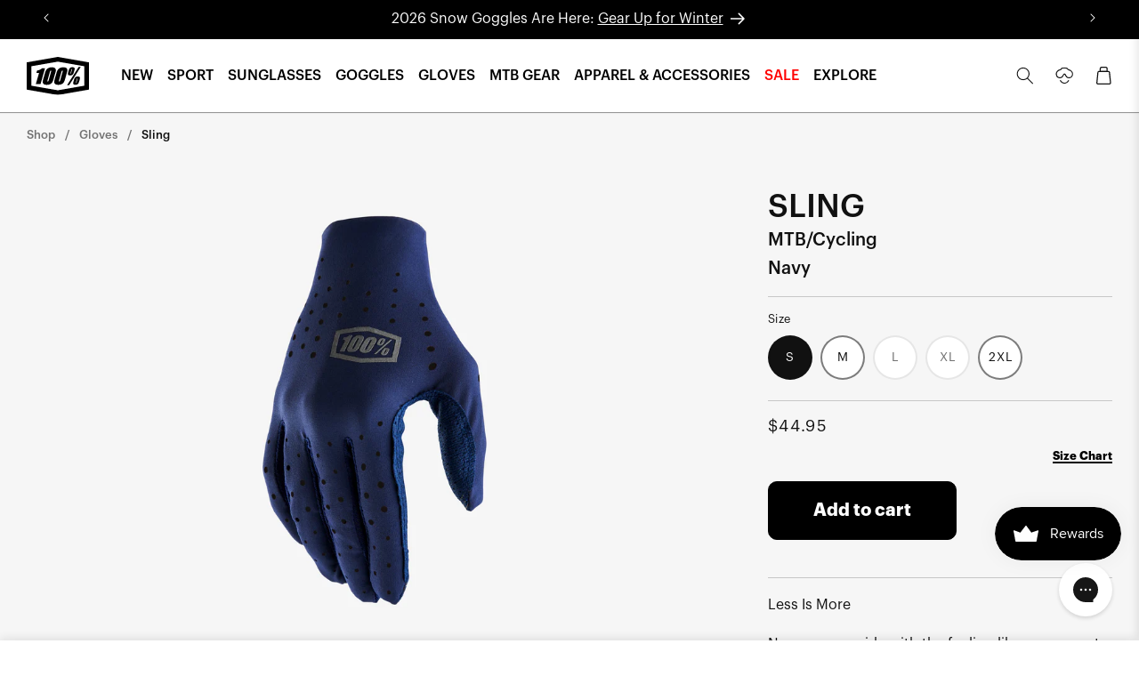

--- FILE ---
content_type: text/html; charset=utf-8
request_url: https://www.100percent.com/products/sling-gloves-navy-mtb
body_size: 109653
content:
<!doctype html>
<html class="no-js" lang="en">
  <head>
    <!-- snippets/head--meta-tags -->

<meta charset="utf-8">
<meta http-equiv="X-UA-Compatible" content="IE=edge">
<meta name="viewport" content="width=device-width,initial-scale=1">
<meta name="theme-color" content="">
<link rel="canonical" href="https://www.100percent.com/products/sling-gloves-navy-mtb">
<link rel="preconnect" href="https://cdn.shopify.com" crossorigin>

<!-- <meta http-equiv="Content-Security-Policy" content="script-src 'self' 'nonce-allow-javascript' 'unsafe-eval'"> --><link rel="icon" type="image/png" href="//www.100percent.com/cdn/shop/files/logo.jpg?crop=center&height=32&v=1700504554&width=32"><link rel="preconnect" href="https://fonts.shopifycdn.com" crossorigin><title>
  SLING Gloves Navy MTB
 &ndash; 100%</title>


  <meta name="description" content="Less Is MoreNow you can ride with the feeling like you are not wearing gloves yet take comfort knowing you are covered. Embossed back panel cuff for simplistic comfort and modern look Ultra lightweight 4-way stretch woven with laser perforations for breathability Perforated single-layer cool skin palm Mesh finger gusse">



<meta property="og:site_name" content="100%">
<meta property="og:url" content="https://www.100percent.com/products/sling-gloves-navy-mtb">
<meta property="og:title" content="SLING Gloves Navy MTB">
<meta property="og:type" content="product">
<meta property="og:description" content="Less Is MoreNow you can ride with the feeling like you are not wearing gloves yet take comfort knowing you are covered. Embossed back panel cuff for simplistic comfort and modern look Ultra lightweight 4-way stretch woven with laser perforations for breathability Perforated single-layer cool skin palm Mesh finger gusse"><meta property="og:image" content="http://www.100percent.com/cdn/shop/files/Z-10019-00010_1.jpg?v=1769040513">
  <meta property="og:image:secure_url" content="https://www.100percent.com/cdn/shop/files/Z-10019-00010_1.jpg?v=1769040513">
  <meta property="og:image:width" content="2500">
  <meta property="og:image:height" content="2500"><meta property="og:price:amount" content="44.95">
  <meta property="og:price:currency" content="USD"><meta name="twitter:site" content="@https://x.com/ride100percent?lang=en"><meta name="twitter:card" content="summary_large_image">
<meta name="twitter:title" content="SLING Gloves Navy MTB">
<meta name="twitter:description" content="Less Is MoreNow you can ride with the feeling like you are not wearing gloves yet take comfort knowing you are covered. Embossed back panel cuff for simplistic comfort and modern look Ultra lightweight 4-way stretch woven with laser perforations for breathability Perforated single-layer cool skin palm Mesh finger gusse">


    <!-- snippets/head--scripts -->
 <!-- Google Tag Manager -->
<script>(function(w,d,s,l,i){w[l]=w[l]||[];w[l].push({'gtm.start':
  new Date().getTime(),event:'gtm.js'});var f=d.getElementsByTagName(s)[0],
  j=d.createElement(s),dl=l!='dataLayer'?'&l='+l:'';j.async=true;j.src=
  'https://www.googletagmanager.com/gtm.js?id='+i+dl;f.parentNode.insertBefore(j,f);
  })(window,document,'script','dataLayer','GTM-TLV6ZS7X');</script>
  <!-- End Google Tag Manager -->
   

<script>
  window.Shopify = window.Shopify || {theme: {id: 123914485847, role: 'main' } };
  window._template = {
    directory: "",
    name: "product",
    suffix: ""
  }
</script> 
<script src="https://cdn.intelligems.io/be948a71df0e.js"></script>








  <script data-allow-placeholder   defer="defer" src="//www.100percent.com/cdn/shop/t/325/assets/custom.min.js?v=84255570901556279781699564063"></script>




  <script data-allow-placeholder   defer="defer" src="//www.100percent.com/cdn/shop/t/325/assets/search-form.min.js?v=100776262531647207821695235648"></script>




  <script data-allow-placeholder   defer="defer" class="lazyload" data-src="//www.100percent.com/cdn/shop/t/325/assets/pubsub.min.js?v=69409875154929441695235646"></script>




  <script data-allow-placeholder   defer="defer" class="lazyload" data-src="//www.100percent.com/cdn/shop/t/325/assets/global.min.js?v=44971030357897684271739212390"></script>




  <script data-allow-placeholder   defer="defer" class="lazyload" data-src="//www.100percent.com/cdn/shop/t/325/assets/constants.min.js?v=84600418649066306601695235658"></script>




  <script data-allow-placeholder   defer="defer" class="lazyload" data-src="//www.100percent.com/cdn/shop/t/325/assets/details-disclosure.min.js?v=46203074268574743691695235646"></script>




  <script data-allow-placeholder   defer="defer" class="lazyload" data-src="//www.100percent.com/cdn/shop/t/325/assets/details-modal.min.js?v=96258979374466280171705608360"></script>




  <script data-allow-placeholder   defer="defer" class="lazyload" data-src="//www.100percent.com/cdn/shop/t/325/assets/cart.min.js?v=85128509092792448641695235648"></script>




  <script data-allow-placeholder   defer="defer" class="lazyload" data-src="//www.100percent.com/cdn/shop/t/325/assets/cart-notification.min.js?v=103421513083640165271695235645"></script>




  <script data-allow-placeholder   defer="defer" class="lazyload" data-src="//www.100percent.com/cdn/shop/t/325/assets/plugins-slider.min.js?v=114980601494951449341695235648"></script>




  <script data-allow-placeholder   defer="defer" class="hold-jquery" data-src="//www.100percent.com/cdn/shop/t/325/assets/plugins-jquery.min.js?v=134268629985107122861695235645"></script>




  <script data-allow-placeholder   defer="defer" class="lazyload" data-src="//www.100percent.com/cdn/shop/t/325/assets/cart-drawer.min.js?v=170981383953341851191695235648"></script>



<!-- 
<script data-allow-placeholder >
  console.log('test')
</script>
 -->

<script data-allow-placeholder  type="text/javascript">

  var Shopify = Shopify || {};

  var javascriptLoopCount = 0;
  var jQueryLoopCount = 0;
  var scrollMagicLoopCount = 0;
  var slickLoopCount = 0;
  var customJavascriptLoopCount = 0;
  var loopTimeout = 100;
  var loopDelay = 200;


  function waitForJavascript(method) {
    if ( typeof globalJSisLoaded !== 'undefined' ) {
      method();

    } else {
      javascriptLoopCount++;
      if (javascriptLoopCount < loopTimeout) setTimeout(function() { waitForJavascript(method) }, loopDelay);
    }
  }
  
  function waitForJquery(method) {
    if ( window.jQuery && typeof jQueryisLoaded !== 'undefined' ) {
      method();
    } else {
      jQueryLoopCount++;
      if (jQueryLoopCount == 1) document.addEventListener('DOMContentLoaded', function () {checkAndLoad('.hold-jquery',false);});
      if (jQueryLoopCount < loopTimeout) setTimeout(function() { waitForJquery(method) }, loopDelay);
    }
  }

  function waitForSlider(method) {
    if ( window.Glider ) {
      method();
    } else {
      slickLoopCount++;
      if (slickLoopCount < loopTimeout) setTimeout(function() { waitForSlider(method) }, loopDelay);
    }
  }

  function waitForScrollMagic(method) {
    if ( typeof ScrollMagic !== 'undefined' ) {
      method();
    } else { 
      scrollMagicLoopCount++;
      // if (scrollMagicLoopCount == 1) document.addEventListener('DOMContentLoaded', function () {checkAndLoad('.hold-scrollmagic',false);});
      if (scrollMagicLoopCount < loopTimeout) setTimeout(function() { waitForScrollMagic(method) }, loopDelay);
    }
  }

  function waitForCustomJavascript(method) {
    if ( typeof customJSisLoaded !== 'undefined' ) {
      method();
    } else {
      customJavascriptLoopCount++;
      if (customJavascriptLoopCount < loopTimeout) setTimeout(function() { waitForCustomJavascript(method) }, loopDelay);
    }
  }

  /*

    // Wrap your Javascript/jQuery/Slick/Custom Javascript if getting ReferenceErrors. 

    waitForJavascript(function () {
      // do stuff
    });

    waitForJquery(function () {
      // do stuff
    });

    waitForSlider(function () {
      // do stuff
    });

    waitForCustomJavascript(function () {
      // do stuff
    });

  */


  
  
  var line =      '- - - - - - - - - - - - - ',
    ul =          '-----------------',
    trpl =          '\n\n\n',
    dbl =           '\n\n',
    sgl =           '\n',
    headerTitle =   'Theme Information',
    loggedIn =    'Customer:      Logged Out',
    themeName =     'Theme Name:    Production',
    pageTitle =     'Page Title:    SLING Gloves Navy MTB',
    themeID =       'Theme ID:      123914485847',
    templateName =  'Template:      product';
  console.log(
    line + 
    trpl + 
    headerTitle + sgl + ul + dbl + 
    themeName + dbl + 
    pageTitle + dbl +
    templateName + dbl + 
    themeID +
    // themeID + dbl + 
    // loggedIn + 
    trpl + 
    line + 
    dbl
  );

  document.addEventListener("DOMContentLoaded", function() {

    setTimeout(function (argument) {
      
      document.body.classList.add('site-loaded');

      var lazyElements = 'link.lazyload, iframe.lazyload, video.lazyload';
      var lazyScripts  = 'script.lazyload';
      if (!Shopify.designMode) {
        checkAndLoad(lazyElements,true)
        checkAndLoad(lazyScripts,false)
      } else {
        checkAndLoad(lazyElements,false) 
        checkAndLoad(lazyScripts,false)
      }

    },100)

    waitForCustomJavascript(function () {

      LazyImages();
        
      updateHeightVar('.section-header', '--header-height')
      updateHeightVar('.announcement-bar-section', '--announce-height')
      updateHeightVar('html', '--view-height') 

    });

  });

</script>





<script src="https://a.klaviyo.com/media/js/onsite/onsite.js"></script>
<script>
  var klaviyo = klaviyo || [];
  klaviyo.init({
    account: "JaD7FQ",
    platform: "shopify"
  });
  klaviyo.enable("backinstock", {
    modal: {
      headline: '{product_name}',
      body_content: 'Register to receive a notification when this item comes back in stock.',
      button_label: 'Notify me',
      subscription_success_label: "You're in! We'll let you know when it's back.",
      email_field_label: "Email",
      footer_content: '',
      drop_background_color: "#000",
      background_color: "#fff",
      text_color: "#111",
      button_text_color: "#fff",
      button_background_color: "#111",
      close_button_color: "#111",
      error_background_color: "#fed6d6",
      error_text_color: "#111",
      success_background_color: "#c5ffb5",
      success_text_color: "#111"
    }
  });

  waitForCustomJavascript(function () {
    let chkEl = '.product-form__buttons .klaviyo-bis-trigger';

    watchForElement(chkEl,function(el) {
      toggleShowButton(el)
      watchForMutation(el)
    })
    
    function watchForMutation(el) {
      const observer = new MutationObserver((mutationsList, observer) => {
        toggleShowButton(el)
      });
      const config = { attributes: true, attributeFilter: ['style'] };
      observer.observe(el, config);
    }

    function toggleShowButton(el) {
      let atc = document.querySelector('.product-form__buttons .product-form__submit');
      if (el.style.display === 'none'){
        atc.classList.remove('hide')
      } else {
        atc.classList.add('hide')
      }
    }
  })



</script>

<!-- BrandLock added 2025-03-31 by Enrique -->
<script type="text/javascript" async="true" src="https://d3oy92csg7ejqx.cloudfront.net/77c78e65.js"></script>

<!-- BrandLock added 2025-03-31 by Enrique -->

<!-- Clarity added 2024-03-11 by Austin -->
<script type="text/javascript">
    (function(c,l,a,r,i,t,y){
        c[a]=c[a]||function(){(c[a].q=c[a].q||[]).push(arguments)};
        t=l.createElement(r);t.async=1;t.src="https://www.clarity.ms/tag/"+i;
        y=l.getElementsByTagName(r)[0];y.parentNode.insertBefore(t,y);
    })(window, document, "clarity", "script", "lf5junbayx");
</script>
<!-- Clarity added 2024-03-11 by Austin -->

    <script>window.performance && window.performance.mark && window.performance.mark('shopify.content_for_header.start');</script><meta name="google-site-verification" content="cmaJtny4lB-RSNF8AC48RyEWgXGwOOx4KfrjEcNsnO4">
<meta name="google-site-verification" content="hZF9oG6RWvqJClFR7RoVNy-EbtDR-ZzPYA4_SGIfS-o">
<meta id="shopify-digital-wallet" name="shopify-digital-wallet" content="/4201906234/digital_wallets/dialog">
<meta name="shopify-checkout-api-token" content="3d6a1ef2cc04fcad1f2b3853fa9c943e">
<meta id="in-context-paypal-metadata" data-shop-id="4201906234" data-venmo-supported="false" data-environment="production" data-locale="en_US" data-paypal-v4="true" data-currency="USD">
<link rel="alternate" type="application/json+oembed" href="https://www.100percent.com/products/sling-gloves-navy-mtb.oembed">
<script async="async" src="/checkouts/internal/preloads.js?locale=en-US"></script>
<link rel="preconnect" href="https://shop.app" crossorigin="anonymous">
<script async="async" src="https://shop.app/checkouts/internal/preloads.js?locale=en-US&shop_id=4201906234" crossorigin="anonymous"></script>
<script id="apple-pay-shop-capabilities" type="application/json">{"shopId":4201906234,"countryCode":"US","currencyCode":"USD","merchantCapabilities":["supports3DS"],"merchantId":"gid:\/\/shopify\/Shop\/4201906234","merchantName":"100%","requiredBillingContactFields":["postalAddress","email","phone"],"requiredShippingContactFields":["postalAddress","email","phone"],"shippingType":"shipping","supportedNetworks":["visa","masterCard","amex","discover","elo","jcb"],"total":{"type":"pending","label":"100%","amount":"1.00"},"shopifyPaymentsEnabled":true,"supportsSubscriptions":true}</script>
<script id="shopify-features" type="application/json">{"accessToken":"3d6a1ef2cc04fcad1f2b3853fa9c943e","betas":["rich-media-storefront-analytics"],"domain":"www.100percent.com","predictiveSearch":true,"shopId":4201906234,"locale":"en"}</script>
<script>var Shopify = Shopify || {};
Shopify.shop = "ride100percent.myshopify.com";
Shopify.locale = "en";
Shopify.currency = {"active":"USD","rate":"1.0"};
Shopify.country = "US";
Shopify.theme = {"name":"Production","id":123914485847,"schema_name":"Dawn","schema_version":"9.0.0","theme_store_id":null,"role":"main"};
Shopify.theme.handle = "null";
Shopify.theme.style = {"id":null,"handle":null};
Shopify.cdnHost = "www.100percent.com/cdn";
Shopify.routes = Shopify.routes || {};
Shopify.routes.root = "/";</script>
<script type="module">!function(o){(o.Shopify=o.Shopify||{}).modules=!0}(window);</script>
<script>!function(o){function n(){var o=[];function n(){o.push(Array.prototype.slice.apply(arguments))}return n.q=o,n}var t=o.Shopify=o.Shopify||{};t.loadFeatures=n(),t.autoloadFeatures=n()}(window);</script>
<script>
  window.ShopifyPay = window.ShopifyPay || {};
  window.ShopifyPay.apiHost = "shop.app\/pay";
  window.ShopifyPay.redirectState = null;
</script>
<script id="shop-js-analytics" type="application/json">{"pageType":"product"}</script>
<script defer="defer" async type="module" src="//www.100percent.com/cdn/shopifycloud/shop-js/modules/v2/client.init-shop-cart-sync_BT-GjEfc.en.esm.js"></script>
<script defer="defer" async type="module" src="//www.100percent.com/cdn/shopifycloud/shop-js/modules/v2/chunk.common_D58fp_Oc.esm.js"></script>
<script defer="defer" async type="module" src="//www.100percent.com/cdn/shopifycloud/shop-js/modules/v2/chunk.modal_xMitdFEc.esm.js"></script>
<script type="module">
  await import("//www.100percent.com/cdn/shopifycloud/shop-js/modules/v2/client.init-shop-cart-sync_BT-GjEfc.en.esm.js");
await import("//www.100percent.com/cdn/shopifycloud/shop-js/modules/v2/chunk.common_D58fp_Oc.esm.js");
await import("//www.100percent.com/cdn/shopifycloud/shop-js/modules/v2/chunk.modal_xMitdFEc.esm.js");

  window.Shopify.SignInWithShop?.initShopCartSync?.({"fedCMEnabled":true,"windoidEnabled":true});

</script>
<script defer="defer" async type="module" src="//www.100percent.com/cdn/shopifycloud/shop-js/modules/v2/client.payment-terms_Ci9AEqFq.en.esm.js"></script>
<script defer="defer" async type="module" src="//www.100percent.com/cdn/shopifycloud/shop-js/modules/v2/chunk.common_D58fp_Oc.esm.js"></script>
<script defer="defer" async type="module" src="//www.100percent.com/cdn/shopifycloud/shop-js/modules/v2/chunk.modal_xMitdFEc.esm.js"></script>
<script type="module">
  await import("//www.100percent.com/cdn/shopifycloud/shop-js/modules/v2/client.payment-terms_Ci9AEqFq.en.esm.js");
await import("//www.100percent.com/cdn/shopifycloud/shop-js/modules/v2/chunk.common_D58fp_Oc.esm.js");
await import("//www.100percent.com/cdn/shopifycloud/shop-js/modules/v2/chunk.modal_xMitdFEc.esm.js");

  
</script>
<script>
  window.Shopify = window.Shopify || {};
  if (!window.Shopify.featureAssets) window.Shopify.featureAssets = {};
  window.Shopify.featureAssets['shop-js'] = {"shop-cart-sync":["modules/v2/client.shop-cart-sync_DZOKe7Ll.en.esm.js","modules/v2/chunk.common_D58fp_Oc.esm.js","modules/v2/chunk.modal_xMitdFEc.esm.js"],"init-fed-cm":["modules/v2/client.init-fed-cm_B6oLuCjv.en.esm.js","modules/v2/chunk.common_D58fp_Oc.esm.js","modules/v2/chunk.modal_xMitdFEc.esm.js"],"shop-cash-offers":["modules/v2/client.shop-cash-offers_D2sdYoxE.en.esm.js","modules/v2/chunk.common_D58fp_Oc.esm.js","modules/v2/chunk.modal_xMitdFEc.esm.js"],"shop-login-button":["modules/v2/client.shop-login-button_QeVjl5Y3.en.esm.js","modules/v2/chunk.common_D58fp_Oc.esm.js","modules/v2/chunk.modal_xMitdFEc.esm.js"],"pay-button":["modules/v2/client.pay-button_DXTOsIq6.en.esm.js","modules/v2/chunk.common_D58fp_Oc.esm.js","modules/v2/chunk.modal_xMitdFEc.esm.js"],"shop-button":["modules/v2/client.shop-button_DQZHx9pm.en.esm.js","modules/v2/chunk.common_D58fp_Oc.esm.js","modules/v2/chunk.modal_xMitdFEc.esm.js"],"avatar":["modules/v2/client.avatar_BTnouDA3.en.esm.js"],"init-windoid":["modules/v2/client.init-windoid_CR1B-cfM.en.esm.js","modules/v2/chunk.common_D58fp_Oc.esm.js","modules/v2/chunk.modal_xMitdFEc.esm.js"],"init-shop-for-new-customer-accounts":["modules/v2/client.init-shop-for-new-customer-accounts_C_vY_xzh.en.esm.js","modules/v2/client.shop-login-button_QeVjl5Y3.en.esm.js","modules/v2/chunk.common_D58fp_Oc.esm.js","modules/v2/chunk.modal_xMitdFEc.esm.js"],"init-shop-email-lookup-coordinator":["modules/v2/client.init-shop-email-lookup-coordinator_BI7n9ZSv.en.esm.js","modules/v2/chunk.common_D58fp_Oc.esm.js","modules/v2/chunk.modal_xMitdFEc.esm.js"],"init-shop-cart-sync":["modules/v2/client.init-shop-cart-sync_BT-GjEfc.en.esm.js","modules/v2/chunk.common_D58fp_Oc.esm.js","modules/v2/chunk.modal_xMitdFEc.esm.js"],"shop-toast-manager":["modules/v2/client.shop-toast-manager_DiYdP3xc.en.esm.js","modules/v2/chunk.common_D58fp_Oc.esm.js","modules/v2/chunk.modal_xMitdFEc.esm.js"],"init-customer-accounts":["modules/v2/client.init-customer-accounts_D9ZNqS-Q.en.esm.js","modules/v2/client.shop-login-button_QeVjl5Y3.en.esm.js","modules/v2/chunk.common_D58fp_Oc.esm.js","modules/v2/chunk.modal_xMitdFEc.esm.js"],"init-customer-accounts-sign-up":["modules/v2/client.init-customer-accounts-sign-up_iGw4briv.en.esm.js","modules/v2/client.shop-login-button_QeVjl5Y3.en.esm.js","modules/v2/chunk.common_D58fp_Oc.esm.js","modules/v2/chunk.modal_xMitdFEc.esm.js"],"shop-follow-button":["modules/v2/client.shop-follow-button_CqMgW2wH.en.esm.js","modules/v2/chunk.common_D58fp_Oc.esm.js","modules/v2/chunk.modal_xMitdFEc.esm.js"],"checkout-modal":["modules/v2/client.checkout-modal_xHeaAweL.en.esm.js","modules/v2/chunk.common_D58fp_Oc.esm.js","modules/v2/chunk.modal_xMitdFEc.esm.js"],"shop-login":["modules/v2/client.shop-login_D91U-Q7h.en.esm.js","modules/v2/chunk.common_D58fp_Oc.esm.js","modules/v2/chunk.modal_xMitdFEc.esm.js"],"lead-capture":["modules/v2/client.lead-capture_BJmE1dJe.en.esm.js","modules/v2/chunk.common_D58fp_Oc.esm.js","modules/v2/chunk.modal_xMitdFEc.esm.js"],"payment-terms":["modules/v2/client.payment-terms_Ci9AEqFq.en.esm.js","modules/v2/chunk.common_D58fp_Oc.esm.js","modules/v2/chunk.modal_xMitdFEc.esm.js"]};
</script>
<script>(function() {
  var isLoaded = false;
  function asyncLoad() {
    if (isLoaded) return;
    isLoaded = true;
    var urls = ["\/\/cdn.secomapp.com\/quickview\/assets\/cdn\/sca-qv-pro-responsive.js?shop=ride100percent.myshopify.com","\/\/cdn.shopify.com\/s\/files\/1\/0257\/0108\/9360\/t\/85\/assets\/usf-license.js?shop=ride100percent.myshopify.com","\/\/cdn.shopify.com\/s\/files\/1\/0257\/0108\/9360\/t\/85\/assets\/usf-license.js?shop=ride100percent.myshopify.com","\/\/cdn.shopify.com\/s\/files\/1\/0257\/0108\/9360\/t\/85\/assets\/usf-license.js?shop=ride100percent.myshopify.com","https:\/\/cdn.506.io\/eg\/script.js?shop=ride100percent.myshopify.com","https:\/\/cozycountryredirectii.addons.business\/js\/eggbox\/8148\/script_8304e75fa4753e64576e1b5d140da8e1.js?v=1\u0026sign=8304e75fa4753e64576e1b5d140da8e1\u0026shop=ride100percent.myshopify.com","https:\/\/id-shop.govx.com\/app\/ride100percent.myshopify.com\/govx.js?shop=ride100percent.myshopify.com","https:\/\/d1639lhkj5l89m.cloudfront.net\/js\/storefront\/uppromote.js?shop=ride100percent.myshopify.com","https:\/\/cdn.shopify.com\/s\/files\/1\/0042\/0190\/6234\/t\/325\/assets\/booster_eu_cookie_4201906234.js?v=1695235641\u0026shop=ride100percent.myshopify.com","https:\/\/shopify-fast-tags.deliverr.com\/main.js?shop=ride100percent.myshopify.com","https:\/\/wiser.expertvillagemedia.com\/assets\/js\/wiser_script.js?shop=ride100percent.myshopify.com","https:\/\/cdn.nfcube.com\/instafeed-79abc12dc3260c4afc3b2e2097d01d38.js?shop=ride100percent.myshopify.com","https:\/\/assets.dailykarma.io\/prod\/init-v3.js?shop=ride100percent.myshopify.com","https:\/\/sdk.postscript.io\/sdk-script-loader.bundle.js?shopId=711399\u0026shop=ride100percent.myshopify.com"];
    for (var i = 0; i < urls.length; i++) {
      var s = document.createElement('script');
      s.type = 'text/javascript';
      s.async = true;
      s.src = urls[i];
      var x = document.getElementsByTagName('script')[0];
      x.parentNode.insertBefore(s, x);
    }
  };
  if(window.attachEvent) {
    window.attachEvent('onload', asyncLoad);
  } else {
    window.addEventListener('load', asyncLoad, false);
  }
})();</script>
<script id="__st">var __st={"a":4201906234,"offset":-28800,"reqid":"09df7241-64d0-476c-99c2-1925489057af-1769125774","pageurl":"www.100percent.com\/products\/sling-gloves-navy-mtb","u":"8a8d205bbb06","p":"product","rtyp":"product","rid":6748096594007};</script>
<script>window.ShopifyPaypalV4VisibilityTracking = true;</script>
<script id="captcha-bootstrap">!function(){'use strict';const t='contact',e='account',n='new_comment',o=[[t,t],['blogs',n],['comments',n],[t,'customer']],c=[[e,'customer_login'],[e,'guest_login'],[e,'recover_customer_password'],[e,'create_customer']],r=t=>t.map((([t,e])=>`form[action*='/${t}']:not([data-nocaptcha='true']) input[name='form_type'][value='${e}']`)).join(','),a=t=>()=>t?[...document.querySelectorAll(t)].map((t=>t.form)):[];function s(){const t=[...o],e=r(t);return a(e)}const i='password',u='form_key',d=['recaptcha-v3-token','g-recaptcha-response','h-captcha-response',i],f=()=>{try{return window.sessionStorage}catch{return}},m='__shopify_v',_=t=>t.elements[u];function p(t,e,n=!1){try{const o=window.sessionStorage,c=JSON.parse(o.getItem(e)),{data:r}=function(t){const{data:e,action:n}=t;return t[m]||n?{data:e,action:n}:{data:t,action:n}}(c);for(const[e,n]of Object.entries(r))t.elements[e]&&(t.elements[e].value=n);n&&o.removeItem(e)}catch(o){console.error('form repopulation failed',{error:o})}}const l='form_type',E='cptcha';function T(t){t.dataset[E]=!0}const w=window,h=w.document,L='Shopify',v='ce_forms',y='captcha';let A=!1;((t,e)=>{const n=(g='f06e6c50-85a8-45c8-87d0-21a2b65856fe',I='https://cdn.shopify.com/shopifycloud/storefront-forms-hcaptcha/ce_storefront_forms_captcha_hcaptcha.v1.5.2.iife.js',D={infoText:'Protected by hCaptcha',privacyText:'Privacy',termsText:'Terms'},(t,e,n)=>{const o=w[L][v],c=o.bindForm;if(c)return c(t,g,e,D).then(n);var r;o.q.push([[t,g,e,D],n]),r=I,A||(h.body.append(Object.assign(h.createElement('script'),{id:'captcha-provider',async:!0,src:r})),A=!0)});var g,I,D;w[L]=w[L]||{},w[L][v]=w[L][v]||{},w[L][v].q=[],w[L][y]=w[L][y]||{},w[L][y].protect=function(t,e){n(t,void 0,e),T(t)},Object.freeze(w[L][y]),function(t,e,n,w,h,L){const[v,y,A,g]=function(t,e,n){const i=e?o:[],u=t?c:[],d=[...i,...u],f=r(d),m=r(i),_=r(d.filter((([t,e])=>n.includes(e))));return[a(f),a(m),a(_),s()]}(w,h,L),I=t=>{const e=t.target;return e instanceof HTMLFormElement?e:e&&e.form},D=t=>v().includes(t);t.addEventListener('submit',(t=>{const e=I(t);if(!e)return;const n=D(e)&&!e.dataset.hcaptchaBound&&!e.dataset.recaptchaBound,o=_(e),c=g().includes(e)&&(!o||!o.value);(n||c)&&t.preventDefault(),c&&!n&&(function(t){try{if(!f())return;!function(t){const e=f();if(!e)return;const n=_(t);if(!n)return;const o=n.value;o&&e.removeItem(o)}(t);const e=Array.from(Array(32),(()=>Math.random().toString(36)[2])).join('');!function(t,e){_(t)||t.append(Object.assign(document.createElement('input'),{type:'hidden',name:u})),t.elements[u].value=e}(t,e),function(t,e){const n=f();if(!n)return;const o=[...t.querySelectorAll(`input[type='${i}']`)].map((({name:t})=>t)),c=[...d,...o],r={};for(const[a,s]of new FormData(t).entries())c.includes(a)||(r[a]=s);n.setItem(e,JSON.stringify({[m]:1,action:t.action,data:r}))}(t,e)}catch(e){console.error('failed to persist form',e)}}(e),e.submit())}));const S=(t,e)=>{t&&!t.dataset[E]&&(n(t,e.some((e=>e===t))),T(t))};for(const o of['focusin','change'])t.addEventListener(o,(t=>{const e=I(t);D(e)&&S(e,y())}));const B=e.get('form_key'),M=e.get(l),P=B&&M;t.addEventListener('DOMContentLoaded',(()=>{const t=y();if(P)for(const e of t)e.elements[l].value===M&&p(e,B);[...new Set([...A(),...v().filter((t=>'true'===t.dataset.shopifyCaptcha))])].forEach((e=>S(e,t)))}))}(h,new URLSearchParams(w.location.search),n,t,e,['guest_login'])})(!0,!0)}();</script>
<script integrity="sha256-4kQ18oKyAcykRKYeNunJcIwy7WH5gtpwJnB7kiuLZ1E=" data-source-attribution="shopify.loadfeatures" defer="defer" src="//www.100percent.com/cdn/shopifycloud/storefront/assets/storefront/load_feature-a0a9edcb.js" crossorigin="anonymous"></script>
<script crossorigin="anonymous" defer="defer" src="//www.100percent.com/cdn/shopifycloud/storefront/assets/shopify_pay/storefront-65b4c6d7.js?v=20250812"></script>
<script data-source-attribution="shopify.dynamic_checkout.dynamic.init">var Shopify=Shopify||{};Shopify.PaymentButton=Shopify.PaymentButton||{isStorefrontPortableWallets:!0,init:function(){window.Shopify.PaymentButton.init=function(){};var t=document.createElement("script");t.src="https://www.100percent.com/cdn/shopifycloud/portable-wallets/latest/portable-wallets.en.js",t.type="module",document.head.appendChild(t)}};
</script>
<script data-source-attribution="shopify.dynamic_checkout.buyer_consent">
  function portableWalletsHideBuyerConsent(e){var t=document.getElementById("shopify-buyer-consent"),n=document.getElementById("shopify-subscription-policy-button");t&&n&&(t.classList.add("hidden"),t.setAttribute("aria-hidden","true"),n.removeEventListener("click",e))}function portableWalletsShowBuyerConsent(e){var t=document.getElementById("shopify-buyer-consent"),n=document.getElementById("shopify-subscription-policy-button");t&&n&&(t.classList.remove("hidden"),t.removeAttribute("aria-hidden"),n.addEventListener("click",e))}window.Shopify?.PaymentButton&&(window.Shopify.PaymentButton.hideBuyerConsent=portableWalletsHideBuyerConsent,window.Shopify.PaymentButton.showBuyerConsent=portableWalletsShowBuyerConsent);
</script>
<script data-source-attribution="shopify.dynamic_checkout.cart.bootstrap">document.addEventListener("DOMContentLoaded",(function(){function t(){return document.querySelector("shopify-accelerated-checkout-cart, shopify-accelerated-checkout")}if(t())Shopify.PaymentButton.init();else{new MutationObserver((function(e,n){t()&&(Shopify.PaymentButton.init(),n.disconnect())})).observe(document.body,{childList:!0,subtree:!0})}}));
</script>
<link id="shopify-accelerated-checkout-styles" rel="stylesheet" media="screen" href="https://www.100percent.com/cdn/shopifycloud/portable-wallets/latest/accelerated-checkout-backwards-compat.css" crossorigin="anonymous">
<style id="shopify-accelerated-checkout-cart">
        #shopify-buyer-consent {
  margin-top: 1em;
  display: inline-block;
  width: 100%;
}

#shopify-buyer-consent.hidden {
  display: none;
}

#shopify-subscription-policy-button {
  background: none;
  border: none;
  padding: 0;
  text-decoration: underline;
  font-size: inherit;
  cursor: pointer;
}

#shopify-subscription-policy-button::before {
  box-shadow: none;
}

      </style>
<script id="sections-script" data-sections="footer" defer="defer" src="//www.100percent.com/cdn/shop/t/325/compiled_assets/scripts.js?v=385128"></script>
<script>window.performance && window.performance.mark && window.performance.mark('shopify.content_for_header.end');</script>

    
    <script data-allow-placeholder>
      document.documentElement.className = document.documentElement.className.replace('no-js', 'js');
      if (Shopify.designMode) {
        document.documentElement.classList.add('shopify-design-mode');
      }
    </script>

    <!-- snippets/head--syles -->
<link rel="preload" as="font" href="//www.100percent.com/cdn/fonts/assistant/assistant_n4.9120912a469cad1cc292572851508ca49d12e768.woff2" type="font/woff2" crossorigin><link rel="preload" as="font" href="//www.100percent.com/cdn/fonts/assistant/assistant_n4.9120912a469cad1cc292572851508ca49d12e768.woff2" type="font/woff2" crossorigin><link rel="preload" as="font" href="//www.100percent.com/cdn/shop/t/325/assets/Graphik-Regular.eot?v=84365723557060634301695235643" type="font/eot" crossorigin>
<link rel="preload" as="font" href="//www.100percent.com/cdn/shop/t/325/assets/Graphik-Medium.eot?v=96287821281339614991695235660" type="font/eot" crossorigin>
<link rel="preload" as="font" href="//www.100percent.com/cdn/shop/t/325/assets/Graphik-RegularItalic.eot?v=62647818482461393491695235649" type="font/eot" crossorigin>
<link rel="preload" as="font" href="//www.100percent.com/cdn/shop/t/325/assets/Graphik-MediumItalic.eot?v=149580819578490751391695235645" type="font/eot" crossorigin>
<link rel="preload" as="font" href="//www.100percent.com/cdn/shop/t/325/assets/VCR_OSD_MONO.woff2?v=21210931079021210881695235659" type="font/woff2" crossorigin>

<link rel="preload" fetchpriority="high" as="image" href="//www.100percent.com/cdn/shop/files/100-loading.gif?v=2430752818338215282" type="image/gif">


<style data-shopify>
  @font-face {
  font-family: Assistant;
  font-weight: 400;
  font-style: normal;
  font-display: swap;
  src: url("//www.100percent.com/cdn/fonts/assistant/assistant_n4.9120912a469cad1cc292572851508ca49d12e768.woff2") format("woff2"),
       url("//www.100percent.com/cdn/fonts/assistant/assistant_n4.6e9875ce64e0fefcd3f4446b7ec9036b3ddd2985.woff") format("woff");
}

  @font-face {
  font-family: Assistant;
  font-weight: 700;
  font-style: normal;
  font-display: swap;
  src: url("//www.100percent.com/cdn/fonts/assistant/assistant_n7.bf44452348ec8b8efa3aa3068825305886b1c83c.woff2") format("woff2"),
       url("//www.100percent.com/cdn/fonts/assistant/assistant_n7.0c887fee83f6b3bda822f1150b912c72da0f7b64.woff") format("woff");
}

  
  
  @font-face {
  font-family: Assistant;
  font-weight: 400;
  font-style: normal;
  font-display: swap;
  src: url("//www.100percent.com/cdn/fonts/assistant/assistant_n4.9120912a469cad1cc292572851508ca49d12e768.woff2") format("woff2"),
       url("//www.100percent.com/cdn/fonts/assistant/assistant_n4.6e9875ce64e0fefcd3f4446b7ec9036b3ddd2985.woff") format("woff");
}



  @font-face {
    font-display: swap;
    font-family: 'Graphik';
    src:  url('//www.100percent.com/cdn/shop/t/325/assets/Graphik-Regular.eot?v=84365723557060634301695235643?#iefix');
    src:  url('//www.100percent.com/cdn/shop/t/325/assets/Graphik-Regular.eot?v=84365723557060634301695235643?#iefix') format('embedded-opentype'), 
          url('//www.100percent.com/cdn/shop/t/325/assets/Graphik-Regular.otf?v=10493859257550271471695235649') format('opentype'), 
          url('//www.100percent.com/cdn/shop/t/325/assets/Graphik-Regular.woff?v=83206515362278146261695235658') format('woff'), 
          url('//www.100percent.com/cdn/shop/t/325/assets/Graphik-Regular.ttf?v=66700212715269536191695235646') format('truetype'), 
          url('//www.100percent.com/cdn/shop/t/325/assets/Graphik-Regular.svg?v=117670705147137254991695235648#Graphik-Regular') format('svg');
    font-weight: 400;
    font-style: normal;
  }
  @font-face {
    font-display: swap;
    font-family: 'Graphik';
    src:  url('//www.100percent.com/cdn/shop/t/325/assets/Graphik-Medium.eot?v=96287821281339614991695235660?#iefix');
    src:  url('//www.100percent.com/cdn/shop/t/325/assets/Graphik-Medium.eot?v=96287821281339614991695235660?#iefix') format('embedded-opentype'), 
          url('//www.100percent.com/cdn/shop/t/325/assets/Graphik-Medium.otf?v=180021567340916621691695235655') format('opentype'), 
          url('//www.100percent.com/cdn/shop/t/325/assets/Graphik-Medium.woff?v=42930751894319442771695235650') format('woff'), 
          url('//www.100percent.com/cdn/shop/t/325/assets/Graphik-Medium.ttf?v=86980840314772085341695235660') format('truetype'), 
          url('//www.100percent.com/cdn/shop/t/325/assets/Graphik-Medium.svg?v=114065115462834994881695235649#Graphik-Medium') format('svg');
    font-weight: 500;
    font-style: normal;
  }
  @font-face {
    font-display: swap;
    font-family: 'Graphik';
    src: url('//www.100percent.com/cdn/shop/t/325/assets/Graphik-Bold.otf?v=37355299652838075281695235660') format('opentype');
    font-weight: 700;
    font-style: normal;
  }
  @font-face {
    font-display: swap;
    font-family: 'Graphik';
    src: url('//www.100percent.com/cdn/shop/t/325/assets/Graphik-RegularItalic.eot?v=62647818482461393491695235649?#iefix');
    src: url('//www.100percent.com/cdn/shop/t/325/assets/Graphik-RegularItalic.eot?v=62647818482461393491695235649?#iefix') format('embedded-opentype'), 
          url('//www.100percent.com/cdn/shop/t/325/assets/Graphik-RegularItalic.otf?v=182453728534763492741695235643') format('opentype'), 
          url('//www.100percent.com/cdn/shop/t/325/assets/Graphik-RegularItalic.woff?v=71800425287704861141695235641') format('woff'), 
          url('//www.100percent.com/cdn/shop/t/325/assets/Graphik-RegularItalic.ttf?v=68099398345295683921695235661') format('truetype'), 
          url('//www.100percent.com/cdn/shop/t/325/assets/Graphik-RegularItalic.svg?v=162600143658009510341695235646#Graphik-RegularItalic') format('svg');
    font-weight: 400;
    font-style: italic;
  }
  @font-face {
    font-display: swap;
    font-family: 'Graphik';
    src:  url('//www.100percent.com/cdn/shop/t/325/assets/Graphik-MediumItalic.eot?v=149580819578490751391695235645?#iefix');
    src:  url('//www.100percent.com/cdn/shop/t/325/assets/Graphik-MediumItalic.eot?v=149580819578490751391695235645?#iefix') format('embedded-opentype'), 
          url('//www.100percent.com/cdn/shop/t/325/assets/Graphik-MediumItalic.otf?v=134433525110122677761695235649') format('opentype'), 
          url('//www.100percent.com/cdn/shop/t/325/assets/Graphik-MediumItalic.woff?v=162431895043256990791695235645') format('woff'), 
          url('//www.100percent.com/cdn/shop/t/325/assets/Graphik-MediumItalic.ttf?v=94020037308731867841695235645') format('truetype'), 
          url('//www.100percent.com/cdn/shop/t/325/assets/Graphik-MediumItalic.svg?v=124653657791533164831695235641#Graphik-MediumItalic') format('svg');
    font-weight: 500;
    font-style: italic;
  }
  @font-face {
    font-display: swap;
    font-family: 'VCR OSD Mono';
    src:  url('//www.100percent.com/cdn/shop/t/325/assets/VCR_OSD_MONO.woff2?v=21210931079021210881695235659') format('woff2'), 
          url('//www.100percent.com/cdn/shop/t/325/assets/VCR_OSD_MONO.woff?v=171766752640451886101695235647') format('woff');
    font-weight: 400;
    font-style: normal;
  }  
  @font-face {
    font-family: 'Whyte Inktrap Light';
    src: url('//cdn.shopify.com/s/files/1/0042/0190/6234/t/252/assets/ABCWhyteInktrap-Light.woff2?v=176374764000744956401664433426') format('woff2');
    font-weight: 400;
    font-style: normal;
  }
  

  :root {

    --font-body-family: Assistant, sans-serif;
    --font-body-style: normal;
    --font-body-weight: 400;
    --font-body-weight-bold: 700;
  
    --font-heading-family: Assistant, sans-serif;
    --font-heading-style: normal;
    --font-heading-weight: 400;

    --font-body-scale: 1.0;
    --font-heading-scale: 1.0;

    --font-size: 1.5rem;

  }
  :root {

    --color-base-text: 17, 17, 17;
    --color-shadow: 17, 17, 17;
    --color-base-background-1: 255, 255, 255;
    --color-base-background-2: 243, 243, 243;
    --color-base-solid-button-labels: 255, 255, 255;
    --color-base-outline-button-labels: 17, 17, 17;
    --color-base-accent-1: 17, 17, 17;
    --color-base-accent-2: 51, 79, 180;
    --payment-terms-background-color: #ffffff;

    --color-text: rgb(var(--color-foreground));

    --gradient-base-background-1: #ffffff;
    --gradient-base-background-2: #f3f3f3;
    --gradient-base-accent-1: #111111;
    --gradient-base-accent-2: #334fb4;
  
  }
  :root {
  
    --media-padding: px;
    --media-border-opacity: 0.05;
    --media-border-width: 1px;
    --media-radius: 0px;
    --media-shadow-opacity: 0.0;
    --media-shadow-horizontal-offset: 0px;
    --media-shadow-vertical-offset: 4px;
    --media-shadow-blur-radius: 5px;
    --media-shadow-visible: 0;
  
  }
  :root {
  
    --page-width: 160rem;
    --page-width-margin: 0rem;
  
  }
  :root {
  
    --product-card-image-padding: 0.0rem;
    --product-card-corner-radius: 0.0rem;
    --product-card-text-alignment: left;
    --product-card-border-width: 0.0rem;
    --product-card-border-opacity: 0.1;
    --product-card-shadow-opacity: 0.0;
    --product-card-shadow-visible: 0;
    --product-card-shadow-horizontal-offset: 0.0rem;
    --product-card-shadow-vertical-offset: 0.4rem;
    --product-card-shadow-blur-radius: 0.5rem;
  
  }
  :root {
  
    --collection-card-image-padding: 0.0rem;
    --collection-card-corner-radius: 0.0rem;
    --collection-card-text-alignment: left;
    --collection-card-border-width: 0.0rem;
    --collection-card-border-opacity: 0.1;
    --collection-card-shadow-opacity: 0.0;
    --collection-card-shadow-visible: 0;
    --collection-card-shadow-horizontal-offset: 0.0rem;
    --collection-card-shadow-vertical-offset: 0.4rem;
    --collection-card-shadow-blur-radius: 0.5rem;
  
  }
  :root {
  
    --blog-card-image-padding: 0.0rem;
    --blog-card-corner-radius: 0.0rem;
    --blog-card-text-alignment: left;
    --blog-card-border-width: 0.0rem;
    --blog-card-border-opacity: 0.1;
    --blog-card-shadow-opacity: 0.0;
    --blog-card-shadow-visible: 0;
    --blog-card-shadow-horizontal-offset: 0.0rem;
    --blog-card-shadow-vertical-offset: 0.4rem;
    --blog-card-shadow-blur-radius: 0.5rem;

    --badge-corner-radius: 4.0rem;
  
  }
  :root {
  
    --popup-border-width: 1px;
    --popup-border-opacity: 0.1;
    --popup-corner-radius: 0px;
    --popup-shadow-opacity: 0.0;
    --popup-shadow-horizontal-offset: 0px;
    --popup-shadow-vertical-offset: 4px;
    --popup-shadow-blur-radius: 5px;
  
  }
  :root {
  
    --drawer-border-width: 1px;
    --drawer-border-opacity: 0.1;
    --drawer-shadow-opacity: 0.0;
    --drawer-shadow-horizontal-offset: 0px;
    --drawer-shadow-vertical-offset: 4px;
    --drawer-shadow-blur-radius: 5px;
  
  }
  :root {
  
    --spacing-sections-desktop: 0px;
    --spacing-sections-mobile: 0px;

    --grid-desktop-vertical-spacing: 8px;
    --grid-desktop-horizontal-spacing: 8px;
    --grid-mobile-vertical-spacing: 4px;
    --grid-mobile-horizontal-spacing: 4px;
  
  }
  :root {
  
    --text-boxes-border-opacity: 0.1;
    --text-boxes-border-width: 0px;
    --text-boxes-radius: 0px;
    --text-boxes-shadow-opacity: 0.0;
    --text-boxes-shadow-visible: 0;
    --text-boxes-shadow-horizontal-offset: 0px;
    --text-boxes-shadow-vertical-offset: 4px;
    --text-boxes-shadow-blur-radius: 5px;
  
  }
  :root {
  
    --buttons-radius: 8px;
    --buttons-radius-outset: 9px;
    --buttons-border-width: 1px;
    --buttons-border-opacity: 1.0;
    --buttons-shadow-opacity: 0.0;
    --buttons-shadow-visible: 0;
    --buttons-shadow-horizontal-offset: 0px;
    --buttons-shadow-vertical-offset: 4px;
    --buttons-shadow-blur-radius: 5px;
    --buttons-border-offset: 0.3px;
  
  }
  :root {
  
    --inputs-radius: 0px;
    --inputs-border-width: 1px;
    --inputs-border-opacity: 0.55;
    --inputs-shadow-opacity: 0.0;
    --inputs-shadow-horizontal-offset: 0px;
    --inputs-margin-offset: 0px;
    --inputs-shadow-vertical-offset: 4px;
    --inputs-shadow-blur-radius: 5px;
    --inputs-radius-outset: 0px;
  
  }
  :root {
  
    --variant-pills-radius: 40px;
    --variant-pills-border-width: 1px;
    --variant-pills-border-opacity: 0.55;
    --variant-pills-shadow-opacity: 0.0;
    --variant-pills-shadow-horizontal-offset: 0px;
    --variant-pills-shadow-vertical-offset: 4px;
    --variant-pills-shadow-blur-radius: 5px;
  }

  :root {

    /* Overrides */
    --font--graphik: "Graphik", -apple-system, BlinkMacSystemFont, "Helvetica Neue", "Segoe UI", Roboto, Arial, sans-serif, "Apple Color Emoji", "Segoe UI Emoji", "Segoe UI Symbol";
    --font--vcr: "VCR OSD Mono", Menlo, Monaco, Consolas, "Liberation Mono", "Courier New", monospace;
    --font--inktrap: 'Whyte Inktrap Light', serif;
    
    --font-body-family: var(--font--graphik);
    --font-body-weight: 400;

    --font-heading-family: var(--font-body-family);
    --font-heading-weight: 500;

    --logo-variant: url(//www.100percent.com/cdn/shop/files/logo-variant.svg?v=11566547228289893048);
    --logo-icon: url(//www.100percent.com/cdn/shop/files/logo.svg?v=1247933254295750364);

    --logo-loading: url(//www.100percent.com/cdn/shop/files/100-loading.gif?v=2430752818338215282);

    --header-height--total: calc(var(--header-height,75px) + var(--announce-height,0px));

    /* Slick */
    --slick--ajax_loader          : //www.100percent.com/cdn/shop/t/325/assets/ajax-loader.gif?v=344831891803776881695235648;
    --slick--font-eot             : //www.100percent.com/cdn/shop/t/325/assets/slick.eot?v=171231562841723704411695235660;
    --slick--font-eot--iefix      : //www.100percent.com/cdn/shop/t/325/assets/slick.eot?%23iefix&v=171231562841723704411695235660;
    --slick--font-woff            : //www.100percent.com/cdn/shop/t/325/assets/slick.woff?v=111354281175319789571695235649;
    --slick--font-ttf             : //www.100percent.com/cdn/shop/t/325/assets/slick.ttf?v=51727957652983676071695235645;
    --slick--font-svg-slick       : //www.100percent.com/cdn/shop/t/325/assets/slick.svg%23slick?v=385128;

    --slick--chevron-left         : url('//www.100percent.com/cdn/shop/t/325/assets/icon-chevron-left.svg?v=165531534640504624671695235674');
    --slick--chevron-right        : url('//www.100percent.com/cdn/shop/t/325/assets/icon-chevron-right.svg?v=173753974031262226631695235673');

    --slick--arrow-left           : url('//www.100percent.com/cdn/shop/t/325/assets/icon-arrow-left.svg?v=176636690282835759931695235673');
    --slick--arrow-right          : url('//www.100percent.com/cdn/shop/t/325/assets/icon-arrow-right.svg?v=116306861702846717181695235673');

    --slick--button-left          : var(--slick--chevron-left);
    --slick--button-right         : var(--slick--chevron-right);

    /* Downloads Icons */
    --icon--pdf                   : url(//www.100percent.com/cdn/shop/t/325/assets/icon-pdf.svg?v=111938008668320843521695235673);
    --icon--video                 : url(//www.100percent.com/cdn/shop/t/325/assets/icon-video.svg?v=138259922295834039711695235673);

    /* Checkboxes */
    --checkbox-check--black       : url(//www.100percent.com/cdn/shop/t/325/assets/icon-checkmark-black.svg?v=69780177203432658761695235647);
    --checkbox-check--white       : url(//www.100percent.com/cdn/shop/t/325/assets/icon-checkmark-white.svg?v=80008073801356119991695235646);

  }

  :root {
    
    

    /* Brand Colors  */

    /* DOES NOT pass Color Contrast when used as text color */
    
--color--silver: #bebebe;
--color--silver-rgb: 190, 190, 190;

    
--color--alto-gray: #d2d2d2;
--color--alto-gray-rgb: 210, 210, 210;

    /* DOES NOT pass Color Contrast when used as text color */

    
--color--dove-gray: #727272;
--color--dove-gray-rgb: 114, 114, 114;


    
--color--satin-linen: #e8e8d8;
--color--satin-linen-rgb: 232, 232, 216;


    
--color--rum: #f9f4e2;
--color--rum-rgb: 249, 244, 226;

    
    
--color--wild-sand: #f6f6f6;
--color--wild-sand-rgb: 246, 246, 246;


    
--color--lime: #beff00;
--color--lime-rgb: 190, 255, 0;


    
--color--caribbean-green: #00c8ac;
--color--caribbean-green-rgb: 0, 200, 172;

    
    
--color--gallery-grey: #eeeeee;
--color--gallery-grey-rgb: 238, 238, 238;


    
--color--int-orange: #FF4E00;
--color--int-orange-rgb: 255, 78, 0;


    
--color--boulder-gray: #797676;
--color--boulder-gray-rgb: 121, 118, 118;


    
--color--chino-beige: #d0c8ae;
--color--chino-beige-rgb: 208, 200, 174;


    
--color--hampton-beige: #e4cdaa;
--color--hampton-beige-rgb: 228, 205, 170;


    
--color--gothic-blue: #6c9aaa;
--color--gothic-blue-rgb: 108, 154, 170;



  }

  :root {
  
    /* Primary Button  */
    --color--btn-primary-bg          : #000000;
    --color--btn-primary-bdr         : #000000;
    --color--btn-primary-txt         : #ffffff;
    --color--btn-primary-bg-hover    : #ffffff;
    --color--btn-primary-bdr-hover   : #000000;
    --color--btn-primary-txt-hover   : #000000;

    /*Secondary Button */
    --color--btn-secondary-bg        : #ffffff;
    --color--btn-secondary-bdr       : #000000;
    --color--btn-secondary-txt       : #000000;
    --color--btn-secondary-bg-hover  : #000000;
    --color--btn-secondary-bdr-hover : #000000;
    --color--btn-secondary-txt-hover : #ffffff;

    /* Set Button Defaults, Secondary is set in file */
    --color--btn-bg                  : var(--color--btn-primary-bg);
    --color--btn-bdr                 : var(--color--btn-primary-bdr);
    --color--btn-txt                 : var(--color--btn-primary-txt);
    --color--btn-bg-hover            : var(--color--btn-primary-bg-hover);
    --color--btn-bdr-hover           : var(--color--btn-primary-bdr-hover);
    --color--btn-txt-hover           : var(--color--btn-primary-txt-hover);
  }


  

  *,
  *::before,
  *::after {
/*    box-sizing: inherit;*/
    box-sizing: border-box;
    
    /* for testing ONLY */
    /*outline: 0.1rem solid red !important;*/
  }

  html {
    box-sizing: border-box;
    font-size: calc(var(--font-body-scale) * 62.5%);
    height: 100%;
  }

  body {
    display: grid;
    grid-template-rows: auto auto 1fr auto;
    grid-template-columns: 100%;
    min-height: 100%;
    margin: 0;
    font-size: var(--font-size);
    /*letter-spacing: 0.06rem;*/
    line-height: calc(1 + 0.8 / var(--font-body-scale));
    font-family: var(--font-body-family);
    font-style: var(--font-body-style);
    font-weight: var(--font-body-weight);
  }

  @media screen and (min-width: 750px) {
    body {
      font-size: 1.6rem;
    }
  }

</style>
  


<style data-id="component-grid.scss" type="text/css">.cell,.cell_no_margin,:root,:after,:before{--base-gutter: 30px;--base-gutter--double: calc( var(--base-gutter) * 2 );--base-gutter--trip: calc( var(--base-gutter) * 3 );--base-gutter--quad: calc( var(--base-gutter) * 4 );--base-gutter--half: calc( var(--base-gutter) / 2 );--base-gutter--third: calc( var(--base-gutter) / 3 );--base-gutter--quarter: calc( var(--base-gutter) / 4 );--base-gutter--eighth: calc( var(--base-gutter) / 8 );--grid-gutter: var(--base-gutter);--grid-gutter--mobile: var(--base-gutter--half);--grid-gutter--neg: calc(var(--grid-gutter) * -1);--grid-gutter-bottom: var(--base-gutter);--grid-gutter-bottom--mobile: var(--base-gutter--half);--grid-gutter-bottom--neg: calc(var(--grid-gutter) * -1)}.cell{list-style:none;margin:0;padding:0;margin-left:var(--grid-gutter--neg);font-size:0;letter-spacing:0}@media only screen and (max-width: 749px){.cell{--grid-gutter: var(--grid-gutter--mobile);--grid-gutter-bottom: var(--grid-gutter-bottom--mobile)}}.cell:not(.no_gutter)>.cell__item{padding-left:var(--grid-gutter)}.cell:not(.no_gutter)>.cell__item[class*="--push"]{position:relative}.cell.no_gutter,.cell_no_gutter{list-style:none;margin:0;padding:0;font-size:0}.cell.no_gutter>.cell__item,.cell_no_gutter>.cell__item{display:inline-block;font-size:16px;font-size:var(--font-size)}.cell__item{width:100%;display:inline-block;font-size:16px;font-size:var(--font-size)}.cell__item[class*="--push"]{position:relative}.cell .cell__item,.cell_no_gutter .cell__item{vertical-align:top}.cell.vert-top>.cell__item,.cell_no_gutter.vert-top>.cell__item{vertical-align:top}.cell.vert-mid>.cell__item,.cell.vert-middle>.cell__item,.cell_no_gutter.vert-mid>.cell__item,.cell_no_gutter.vert-middle>.cell__item{vertical-align:middle}.cell.vert-bot>.cell__item,.cell.vert-bottom>.cell__item,.cell_no_gutter.vert-bot>.cell__item,.cell_no_gutter.vert-bottom>.cell__item{vertical-align:bottom}.cell.half_gutter,.cell_no_gutter.half_gutter{--grid-gutter: var(--base-gutter--half)}.cell.double_gutter,.cell_no_gutter.double_gutter{--grid-gutter: var(--base-gutter--double)}.cell.cell_margin_bottom,.cell.cell_bottom_margin,.cell_no_gutter.cell_margin_bottom,.cell_no_gutter.cell_bottom_margin{margin-bottom:var(--grid-gutter-bottom--neg)}.cell.cell_margin_bottom>.cell__item,.cell.cell_bottom_margin>.cell__item,.cell_no_gutter.cell_margin_bottom>.cell__item,.cell_no_gutter.cell_bottom_margin>.cell__item{margin-bottom:var(--grid-gutter-bottom)}.match-row.cell:not(.glider),.match-row.cell_no_gutter:not(.glider){display:grid;grid-template-columns:repeat(2, 1fr);--grid-gutter: var(--base-gutter--half);--grid-gutter--neg: calc( (var(--grid-gutter)) * -1 );--grid-gutter-bottom: var(--base-gutter--half);--grid-gutter-bottom--neg: calc( (var(--grid-gutter-bottom)) * -1 )}.match-row.cell:not(.glider).half_gutter,.match-row.cell_no_gutter:not(.glider).half_gutter{--grid-gutter: var(--base-gutter--quarter);--grid-gutter-bottom: var(--base-gutter--quarter)}.match-row.cell:not(.glider).double_gutter,.match-row.cell_no_gutter:not(.glider).double_gutter{--grid-gutter: var(--base-gutter);--grid-gutter-bottom: var(--base-gutter)}.match-row.cell:not(.glider)>.cell__item,.match-row.cell_no_gutter:not(.glider)>.cell__item{width:100%;min-width:0;display:inline-grid;grid-column-end:span 1}.match-row.cell:not(.glider)>.cell__item>a,.match-row.cell:not(.glider)>.cell__item>div,.match-row.cell_no_gutter:not(.glider)>.cell__item>a,.match-row.cell_no_gutter:not(.glider)>.cell__item>div{height:100%;display:flex;flex-direction:column}.match-row.cell:not(.glider)>.cell__item>a>*,.match-row.cell:not(.glider)>.cell__item>div>*,.match-row.cell_no_gutter:not(.glider)>.cell__item>a>*,.match-row.cell_no_gutter:not(.glider)>.cell__item>div>*{align-self:unset}.match-row.cell:not(.glider)>.cell__item>a .btn,.match-row.cell:not(.glider)>.cell__item>div .btn,.match-row.cell_no_gutter:not(.glider)>.cell__item>a .btn,.match-row.cell_no_gutter:not(.glider)>.cell__item>div .btn{margin-top:auto !important}.match-row.cell:not(.glider).cell,.match-row.cell_no_gutter:not(.glider).cell{margin-bottom:var(--grid-gutter-bottom--neg);margin-left:var(--grid-gutter--neg)}.match-row.cell:not(.glider).cell>.cell__item,.match-row.cell_no_gutter:not(.glider).cell>.cell__item{padding-left:var(--grid-gutter);margin-bottom:var(--grid-gutter-bottom)}.match-row.cell:not(.glider) .product-grid-item .product-form,.match-row.cell:not(.glider) .product-grid-item .btn,.match-row.cell_no_gutter:not(.glider) .product-grid-item .product-form,.match-row.cell_no_gutter:not(.glider) .product-grid-item .btn{margin-top:auto}@media only screen and (max-width: 749px){.match-row.cell:not(.glider)#product-grid>.cell__item,.match-row.cell_no_gutter:not(.glider)#product-grid>.cell__item{grid-column-end:span 1}.match-row.cell:not(.glider)#product-grid>.cta-item,.match-row.cell_no_gutter:not(.glider)#product-grid>.cta-item{grid-column-end:span 2}.match-row.cell:not(.glider)>.small--one-half,.match-row.cell_no_gutter:not(.glider)>.small--one-half{grid-column-end:span 1}}@media only screen and (min-width: 750px){.match-row.cell:not(.glider),.match-row.cell_no_gutter:not(.glider){grid-template-columns:repeat(60, 1fr)}.match-row.cell:not(.glider)>.cell__item,.match-row.cell_no_gutter:not(.glider)>.cell__item{grid-column-end:span 60}.match-row.cell:not(.glider)>.medium--one-half,.match-row.cell:not(.glider)>.medium-up--one-half,.match-row.cell_no_gutter:not(.glider)>.medium--one-half,.match-row.cell_no_gutter:not(.glider)>.medium-up--one-half{grid-column-end:span 30}.match-row.cell:not(.glider)>.medium--one-third,.match-row.cell:not(.glider)>.medium-up--one-third,.match-row.cell_no_gutter:not(.glider)>.medium--one-third,.match-row.cell_no_gutter:not(.glider)>.medium-up--one-third{grid-column-end:span 20}.match-row.cell:not(.glider)>.medium--two-thirds,.match-row.cell:not(.glider)>.medium-up--two-thirds,.match-row.cell_no_gutter:not(.glider)>.medium--two-thirds,.match-row.cell_no_gutter:not(.glider)>.medium-up--two-thirds{grid-column-end:span 40}.match-row.cell:not(.glider)>.medium--one-quarter,.match-row.cell:not(.glider)>.medium-up--one-quarter,.match-row.cell_no_gutter:not(.glider)>.medium--one-quarter,.match-row.cell_no_gutter:not(.glider)>.medium-up--one-quarter{grid-column-end:span 15}.match-row.cell:not(.glider)>.medium--three-quarters,.match-row.cell:not(.glider)>.medium-up--three-quarters,.match-row.cell_no_gutter:not(.glider)>.medium--three-quarters,.match-row.cell_no_gutter:not(.glider)>.medium-up--three-quarters{grid-column-end:span 45}.match-row.cell:not(.glider)>.medium--one-fifth,.match-row.cell:not(.glider)>.medium-up--one-fifth,.match-row.cell_no_gutter:not(.glider)>.medium--one-fifth,.match-row.cell_no_gutter:not(.glider)>.medium-up--one-fifth{grid-column-end:span 12}.match-row.cell:not(.glider)>.medium--two-fifths,.match-row.cell:not(.glider)>.medium-up--two-fifths,.match-row.cell_no_gutter:not(.glider)>.medium--two-fifths,.match-row.cell_no_gutter:not(.glider)>.medium-up--two-fifths{grid-column-end:span 24}.match-row.cell:not(.glider)>.medium--three-fifths,.match-row.cell:not(.glider)>.medium-up--three-fifths,.match-row.cell_no_gutter:not(.glider)>.medium--three-fifths,.match-row.cell_no_gutter:not(.glider)>.medium-up--three-fifths{grid-column-end:span 36}.match-row.cell:not(.glider)>.medium--four-fifths,.match-row.cell:not(.glider)>.medium-up--four-fifths,.match-row.cell_no_gutter:not(.glider)>.medium--four-fifths,.match-row.cell_no_gutter:not(.glider)>.medium-up--four-fifths{grid-column-end:span 48}.match-row.cell:not(.glider)>.medium--one-sixth,.match-row.cell:not(.glider)>.medium-up--one-sixth,.match-row.cell_no_gutter:not(.glider)>.medium--one-sixth,.match-row.cell_no_gutter:not(.glider)>.medium-up--one-sixth{grid-column-end:span 10}}@media only screen and (min-width: 990px){.match-row.cell:not(.glider),.match-row.cell_no_gutter:not(.glider){--grid-gutter: var(--base-gutter);--grid-gutter-bottom: var(--base-gutter)}.match-row.cell:not(.glider).half_gutter,.match-row.cell_no_gutter:not(.glider).half_gutter{--grid-gutter: var(--base-gutter--half);--grid-gutter-bottom: var(--base-gutter--half)}.match-row.cell:not(.glider).double_gutter,.match-row.cell_no_gutter:not(.glider).double_gutter{--grid-gutter: var(--base-gutter--double);--grid-gutter-bottom: var(--base-gutter--double)}.match-row.cell:not(.glider)>.large--one-half,.match-row.cell:not(.glider)>.large-up--one-half,.match-row.cell_no_gutter:not(.glider)>.large--one-half,.match-row.cell_no_gutter:not(.glider)>.large-up--one-half{grid-column-end:span 30}.match-row.cell:not(.glider)>.large--one-twelfth,.match-row.cell:not(.glider)>.large-up--one-twelfth,.match-row.cell_no_gutter:not(.glider)>.large--one-twelfth,.match-row.cell_no_gutter:not(.glider)>.large-up--one-twelfth{grid-column-end:span 5}.match-row.cell:not(.glider)>.large--five-twelfths,.match-row.cell:not(.glider)>.large-up--five-twelfths,.match-row.cell_no_gutter:not(.glider)>.large--five-twelfths,.match-row.cell_no_gutter:not(.glider)>.large-up--five-twelfths{grid-column-end:span 25}.match-row.cell:not(.glider)>.large--seven-twelfths,.match-row.cell:not(.glider)>.large-up--seven-twelfths,.match-row.cell_no_gutter:not(.glider)>.large--seven-twelfths,.match-row.cell_no_gutter:not(.glider)>.large-up--seven-twelfths{grid-column-end:span 35}.match-row.cell:not(.glider)>.large--eleven-twelfths,.match-row.cell:not(.glider)>.large-up--eleven-twelfths,.match-row.cell_no_gutter:not(.glider)>.large--eleven-twelfths,.match-row.cell_no_gutter:not(.glider)>.large-up--eleven-twelfths{grid-column-end:span 55}.match-row.cell:not(.glider)>.large--one-tenth,.match-row.cell:not(.glider)>.large-up--one-tenth,.match-row.cell_no_gutter:not(.glider)>.large--one-tenth,.match-row.cell_no_gutter:not(.glider)>.large-up--one-tenth{grid-column-end:span 6}.match-row.cell:not(.glider)>.large--three-tenths,.match-row.cell:not(.glider)>.large-up--three-tenths,.match-row.cell_no_gutter:not(.glider)>.large--three-tenths,.match-row.cell_no_gutter:not(.glider)>.large-up--three-tenths{grid-column-end:span 18}.match-row.cell:not(.glider)>.large--seven-tenths,.match-row.cell:not(.glider)>.large-up--seven-tenths,.match-row.cell_no_gutter:not(.glider)>.large--seven-tenths,.match-row.cell_no_gutter:not(.glider)>.large-up--seven-tenths{grid-column-end:span 42}.match-row.cell:not(.glider)>.large--nine-tenths,.match-row.cell:not(.glider)>.large-up--nine-tenths,.match-row.cell_no_gutter:not(.glider)>.large--nine-tenths,.match-row.cell_no_gutter:not(.glider)>.large-up--nine-tenths{grid-column-end:span 54}.match-row.cell:not(.glider)>.large--one-third,.match-row.cell:not(.glider)>.large-up--one-third,.match-row.cell_no_gutter:not(.glider)>.large--one-third,.match-row.cell_no_gutter:not(.glider)>.large-up--one-third{grid-column-end:span 20}.match-row.cell:not(.glider)>.large--eight-twelfths,.match-row.cell:not(.glider)>.large-up--eight-twelfths,.match-row.cell:not(.glider)>.large--two-thirds,.match-row.cell:not(.glider)>.large-up--two-thirds,.match-row.cell_no_gutter:not(.glider)>.large--eight-twelfths,.match-row.cell_no_gutter:not(.glider)>.large-up--eight-twelfths,.match-row.cell_no_gutter:not(.glider)>.large--two-thirds,.match-row.cell_no_gutter:not(.glider)>.large-up--two-thirds{grid-column-end:span 40}.match-row.cell:not(.glider)>.large--nine-twelfths,.match-row.cell:not(.glider)>.large-up--nine-twelfths,.match-row.cell:not(.glider)>.large--three-quarters,.match-row.cell:not(.glider)>.large-up--three-quarters,.match-row.cell_no_gutter:not(.glider)>.large--nine-twelfths,.match-row.cell_no_gutter:not(.glider)>.large-up--nine-twelfths,.match-row.cell_no_gutter:not(.glider)>.large--three-quarters,.match-row.cell_no_gutter:not(.glider)>.large-up--three-quarters{grid-column-end:span 45}.match-row.cell:not(.glider)>.large--three-twelfths,.match-row.cell:not(.glider)>.large-up--three-twelfths,.match-row.cell:not(.glider)>.large--one-quarter,.match-row.cell:not(.glider)>.large-up--one-quarter,.match-row.cell_no_gutter:not(.glider)>.large--three-twelfths,.match-row.cell_no_gutter:not(.glider)>.large-up--three-twelfths,.match-row.cell_no_gutter:not(.glider)>.large--one-quarter,.match-row.cell_no_gutter:not(.glider)>.large-up--one-quarter{grid-column-end:span 15}.match-row.cell:not(.glider)>.large--two-tenths,.match-row.cell:not(.glider)>.large-up--two-tenths,.match-row.cell:not(.glider)>.large--one-fifth,.match-row.cell:not(.glider)>.large-up--one-fifth,.match-row.cell_no_gutter:not(.glider)>.large--two-tenths,.match-row.cell_no_gutter:not(.glider)>.large-up--two-tenths,.match-row.cell_no_gutter:not(.glider)>.large--one-fifth,.match-row.cell_no_gutter:not(.glider)>.large-up--one-fifth{grid-column-end:span 12}.match-row.cell:not(.glider)>.large--four-tenths,.match-row.cell:not(.glider)>.large-up--four-tenths,.match-row.cell:not(.glider)>.large--two-fifths,.match-row.cell:not(.glider)>.large-up--two-fifths,.match-row.cell_no_gutter:not(.glider)>.large--four-tenths,.match-row.cell_no_gutter:not(.glider)>.large-up--four-tenths,.match-row.cell_no_gutter:not(.glider)>.large--two-fifths,.match-row.cell_no_gutter:not(.glider)>.large-up--two-fifths{grid-column-end:span 24}.match-row.cell:not(.glider)>.large--six-tenths,.match-row.cell:not(.glider)>.large-up--six-tenths,.match-row.cell:not(.glider)>.large--three-fifths,.match-row.cell:not(.glider)>.large-up--three-fifths,.match-row.cell_no_gutter:not(.glider)>.large--six-tenths,.match-row.cell_no_gutter:not(.glider)>.large-up--six-tenths,.match-row.cell_no_gutter:not(.glider)>.large--three-fifths,.match-row.cell_no_gutter:not(.glider)>.large-up--three-fifths{grid-column-end:span 36}.match-row.cell:not(.glider)>.large--eight-tenths,.match-row.cell:not(.glider)>.large-up--eight-tenths,.match-row.cell:not(.glider)>.large--four-fifths,.match-row.cell:not(.glider)>.large-up--four-fifths,.match-row.cell_no_gutter:not(.glider)>.large--eight-tenths,.match-row.cell_no_gutter:not(.glider)>.large-up--eight-tenths,.match-row.cell_no_gutter:not(.glider)>.large--four-fifths,.match-row.cell_no_gutter:not(.glider)>.large-up--four-fifths{grid-column-end:span 48}.match-row.cell:not(.glider)>.large--two-twelfths,.match-row.cell:not(.glider)>.large-up--two-twelfths,.match-row.cell:not(.glider)>.large--one-sixth,.match-row.cell:not(.glider)>.large-up--one-sixth,.match-row.cell_no_gutter:not(.glider)>.large--two-twelfths,.match-row.cell_no_gutter:not(.glider)>.large-up--two-twelfths,.match-row.cell_no_gutter:not(.glider)>.large--one-sixth,.match-row.cell_no_gutter:not(.glider)>.large-up--one-sixth{grid-column-end:span 10}}@media only screen and (min-width: 1200px){.match-row.cell:not(.glider)>.ex-large--one-half,.match-row.cell:not(.glider)>.ex-large-up--one-half,.match-row.cell_no_gutter:not(.glider)>.ex-large--one-half,.match-row.cell_no_gutter:not(.glider)>.ex-large-up--one-half{grid-column-end:span 30}.match-row.cell:not(.glider)>.ex-large--one-third,.match-row.cell:not(.glider)>.ex-large-up--one-third,.match-row.cell_no_gutter:not(.glider)>.ex-large--one-third,.match-row.cell_no_gutter:not(.glider)>.ex-large-up--one-third{grid-column-end:span 20}.match-row.cell:not(.glider)>.ex-large--two-thirds,.match-row.cell:not(.glider)>.ex-large-up--two-thirds,.match-row.cell_no_gutter:not(.glider)>.ex-large--two-thirds,.match-row.cell_no_gutter:not(.glider)>.ex-large-up--two-thirds{grid-column-end:span 40}.match-row.cell:not(.glider)>.ex-large--three-quarters,.match-row.cell:not(.glider)>.ex-large-up--three-quarters,.match-row.cell_no_gutter:not(.glider)>.ex-large--three-quarters,.match-row.cell_no_gutter:not(.glider)>.ex-large-up--three-quarters{grid-column-end:span 45}.match-row.cell:not(.glider)>.ex-large--one-quarter,.match-row.cell:not(.glider)>.ex-large-up--one-quarter,.match-row.cell_no_gutter:not(.glider)>.ex-large--one-quarter,.match-row.cell_no_gutter:not(.glider)>.ex-large-up--one-quarter{grid-column-end:span 15}.match-row.cell:not(.glider)>.ex-large--one-fifth,.match-row.cell:not(.glider)>.ex-large-up--one-fifth,.match-row.cell_no_gutter:not(.glider)>.ex-large--one-fifth,.match-row.cell_no_gutter:not(.glider)>.ex-large-up--one-fifth{grid-column-end:span 12}.match-row.cell:not(.glider)>.ex-large--two-fifths,.match-row.cell:not(.glider)>.ex-large-up--two-fifths,.match-row.cell_no_gutter:not(.glider)>.ex-large--two-fifths,.match-row.cell_no_gutter:not(.glider)>.ex-large-up--two-fifths{grid-column-end:span 24}.match-row.cell:not(.glider)>.ex-large--three-fifths,.match-row.cell:not(.glider)>.ex-large-up--three-fifths,.match-row.cell_no_gutter:not(.glider)>.ex-large--three-fifths,.match-row.cell_no_gutter:not(.glider)>.ex-large-up--three-fifths{grid-column-end:span 36}.match-row.cell:not(.glider)>.ex-large--four-fifths,.match-row.cell:not(.glider)>.ex-large-up--four-fifths,.match-row.cell_no_gutter:not(.glider)>.ex-large--four-fifths,.match-row.cell_no_gutter:not(.glider)>.ex-large-up--four-fifths{grid-column-end:span 48}.match-row.cell:not(.glider)>.ex-large--one-sixth,.match-row.cell:not(.glider)>.ex-large-up--one-sixth,.match-row.cell_no_gutter:not(.glider)>.ex-large--one-sixth,.match-row.cell_no_gutter:not(.glider)>.ex-large-up--one-sixth{grid-column-end:span 10}}.cell--rev{direction:rtl;text-align:left}.cell--rev>.cell__item{direction:ltr;text-align:left;float:right}.page-width{width:100%;margin:0 auto;padding-left:var(--grid-gutter--mobile);padding-right:var(--grid-gutter--mobile)}@media only screen and (min-width: 750px){.page-width{padding-left:var(--grid-gutter);padding-right:var(--grid-gutter)}}.page-width.no-padding{padding:0}.page-width.page-width--narrow{max-width:750px}.one-whole{width:100%}.one-half{width:50%}.one-third{width:33.3333333333%}.two-thirds{width:66.6666666667%}.one-quarter{width:25%}.two-quarters{width:50%}.three-quarters{width:75%}.one-fifth{width:20%}.two-fifths{width:40%}.three-fifths{width:60%}.four-fifths{width:80%}.one-sixth{width:16.6666666667%}.two-sixths{width:33.3333333333%}.three-sixths{width:50%}.four-sixths{width:66.6666666667%}.five-sixths{width:83.3333333333%}.one-eighth{width:12.5%}.two-eighths{width:25%}.three-eighths{width:37.5%}.four-eighths{width:50%}.five-eighths{width:62.5%}.six-eighths{width:75%}.seven-eighths{width:87.5%}.one-tenth{width:10%}.two-tenths{width:20%}.three-tenths{width:30%}.four-tenths{width:40%}.five-tenths{width:50%}.six-tenths{width:60%}.seven-tenths{width:70%}.eight-tenths{width:80%}.nine-tenths{width:90%}.one-twelfth{width:8.3333333333%}.five-twelfths{width:41.6666666667%}.six-twelfths{width:50%}.seven-twelfths{width:58.3333333333%}.ten-twelfths{width:83.3333333333%}.eleven-twelfths{width:91.6666666667%}.cell,.cell_no_margin,:root,:after,:before{--grid-gutter--neg: calc(var(--grid-gutter) * -1)}.show{display:block !important}.hide{display:none !important}.text-left{text-align:left !important}.text-right{text-align:right !important}.text-center{text-align:center !important}@media only screen and (max-width: 399px){.narrow--one-whole{width:100%}.narrow--one-half{width:50%}.narrow--one-third{width:33.3333333333%}.narrow--two-thirds{width:66.6666666667%}.narrow--one-quarter{width:25%}.narrow--two-quarters{width:50%}.narrow--three-quarters{width:75%}.narrow--one-fifth{width:20%}.narrow--two-fifths{width:40%}.narrow--three-fifths{width:60%}.narrow--four-fifths{width:80%}.narrow--one-sixth{width:16.6666666667%}.narrow--two-sixths{width:33.3333333333%}.narrow--three-sixths{width:50%}.narrow--four-sixths{width:66.6666666667%}.narrow--five-sixths{width:83.3333333333%}.narrow--one-eighth{width:12.5%}.narrow--two-eighths{width:25%}.narrow--three-eighths{width:37.5%}.narrow--four-eighths{width:50%}.narrow--five-eighths{width:62.5%}.narrow--six-eighths{width:75%}.narrow--seven-eighths{width:87.5%}.narrow--one-tenth{width:10%}.narrow--two-tenths{width:20%}.narrow--three-tenths{width:30%}.narrow--four-tenths{width:40%}.narrow--five-tenths{width:50%}.narrow--six-tenths{width:60%}.narrow--seven-tenths{width:70%}.narrow--eight-tenths{width:80%}.narrow--nine-tenths{width:90%}.narrow--one-twelfth{width:8.3333333333%}.narrow--five-twelfths{width:41.6666666667%}.narrow--six-twelfths{width:50%}.narrow--seven-twelfths{width:58.3333333333%}.narrow--ten-twelfths{width:83.3333333333%}.narrow--eleven-twelfths{width:91.6666666667%}.cell,.cell_no_margin,:root,:after,:before{--grid-gutter--neg: calc(var(--grid-gutter) * -1)}.narrow--show{display:block !important}.narrow--hide{display:none !important}.narrow--text-left{text-align:left !important}.narrow--text-right{text-align:right !important}.narrow--text-center{text-align:center !important}}@media only screen and (min-width: 400px)and (max-width: 749px){.not-narrow--one-whole{width:100%}.not-narrow--one-half{width:50%}.not-narrow--one-third{width:33.3333333333%}.not-narrow--two-thirds{width:66.6666666667%}.not-narrow--one-quarter{width:25%}.not-narrow--two-quarters{width:50%}.not-narrow--three-quarters{width:75%}.not-narrow--one-fifth{width:20%}.not-narrow--two-fifths{width:40%}.not-narrow--three-fifths{width:60%}.not-narrow--four-fifths{width:80%}.not-narrow--one-sixth{width:16.6666666667%}.not-narrow--two-sixths{width:33.3333333333%}.not-narrow--three-sixths{width:50%}.not-narrow--four-sixths{width:66.6666666667%}.not-narrow--five-sixths{width:83.3333333333%}.not-narrow--one-eighth{width:12.5%}.not-narrow--two-eighths{width:25%}.not-narrow--three-eighths{width:37.5%}.not-narrow--four-eighths{width:50%}.not-narrow--five-eighths{width:62.5%}.not-narrow--six-eighths{width:75%}.not-narrow--seven-eighths{width:87.5%}.not-narrow--one-tenth{width:10%}.not-narrow--two-tenths{width:20%}.not-narrow--three-tenths{width:30%}.not-narrow--four-tenths{width:40%}.not-narrow--five-tenths{width:50%}.not-narrow--six-tenths{width:60%}.not-narrow--seven-tenths{width:70%}.not-narrow--eight-tenths{width:80%}.not-narrow--nine-tenths{width:90%}.not-narrow--one-twelfth{width:8.3333333333%}.not-narrow--five-twelfths{width:41.6666666667%}.not-narrow--six-twelfths{width:50%}.not-narrow--seven-twelfths{width:58.3333333333%}.not-narrow--ten-twelfths{width:83.3333333333%}.not-narrow--eleven-twelfths{width:91.6666666667%}.cell,.cell_no_margin,:root,:after,:before{--grid-gutter--neg: calc(var(--grid-gutter) * -1)}.not-narrow--show{display:block !important}.not-narrow--hide{display:none !important}.not-narrow--text-left{text-align:left !important}.not-narrow--text-right{text-align:right !important}.not-narrow--text-center{text-align:center !important}}@media only screen and (max-width: 749px){.small--one-whole{width:100%}.small--one-half{width:50%}.small--one-third{width:33.3333333333%}.small--two-thirds{width:66.6666666667%}.small--one-quarter{width:25%}.small--two-quarters{width:50%}.small--three-quarters{width:75%}.small--one-fifth{width:20%}.small--two-fifths{width:40%}.small--three-fifths{width:60%}.small--four-fifths{width:80%}.small--one-sixth{width:16.6666666667%}.small--two-sixths{width:33.3333333333%}.small--three-sixths{width:50%}.small--four-sixths{width:66.6666666667%}.small--five-sixths{width:83.3333333333%}.small--one-eighth{width:12.5%}.small--two-eighths{width:25%}.small--three-eighths{width:37.5%}.small--four-eighths{width:50%}.small--five-eighths{width:62.5%}.small--six-eighths{width:75%}.small--seven-eighths{width:87.5%}.small--one-tenth{width:10%}.small--two-tenths{width:20%}.small--three-tenths{width:30%}.small--four-tenths{width:40%}.small--five-tenths{width:50%}.small--six-tenths{width:60%}.small--seven-tenths{width:70%}.small--eight-tenths{width:80%}.small--nine-tenths{width:90%}.small--one-twelfth{width:8.3333333333%}.small--five-twelfths{width:41.6666666667%}.small--six-twelfths{width:50%}.small--seven-twelfths{width:58.3333333333%}.small--ten-twelfths{width:83.3333333333%}.small--eleven-twelfths{width:91.6666666667%}.cell,.cell_no_margin,:root,:after,:before{--grid-gutter--neg: calc(var(--grid-gutter) * -1)}.small--show{display:block !important}.small--hide{display:none !important}.small--text-left{text-align:left !important}.small--text-right{text-align:right !important}.small--text-center{text-align:center !important}}@media only screen and (min-width: 750px){.medium-up--one-whole{width:100%}.medium-up--one-half{width:50%}.medium-up--one-third{width:33.3333333333%}.medium-up--two-thirds{width:66.6666666667%}.medium-up--one-quarter{width:25%}.medium-up--two-quarters{width:50%}.medium-up--three-quarters{width:75%}.medium-up--one-fifth{width:20%}.medium-up--two-fifths{width:40%}.medium-up--three-fifths{width:60%}.medium-up--four-fifths{width:80%}.medium-up--one-sixth{width:16.6666666667%}.medium-up--two-sixths{width:33.3333333333%}.medium-up--three-sixths{width:50%}.medium-up--four-sixths{width:66.6666666667%}.medium-up--five-sixths{width:83.3333333333%}.medium-up--one-eighth{width:12.5%}.medium-up--two-eighths{width:25%}.medium-up--three-eighths{width:37.5%}.medium-up--four-eighths{width:50%}.medium-up--five-eighths{width:62.5%}.medium-up--six-eighths{width:75%}.medium-up--seven-eighths{width:87.5%}.medium-up--one-tenth{width:10%}.medium-up--two-tenths{width:20%}.medium-up--three-tenths{width:30%}.medium-up--four-tenths{width:40%}.medium-up--five-tenths{width:50%}.medium-up--six-tenths{width:60%}.medium-up--seven-tenths{width:70%}.medium-up--eight-tenths{width:80%}.medium-up--nine-tenths{width:90%}.medium-up--one-twelfth{width:8.3333333333%}.medium-up--five-twelfths{width:41.6666666667%}.medium-up--six-twelfths{width:50%}.medium-up--seven-twelfths{width:58.3333333333%}.medium-up--ten-twelfths{width:83.3333333333%}.medium-up--eleven-twelfths{width:91.6666666667%}.cell,.cell_no_margin,:root,:after,:before{--grid-gutter--neg: calc(var(--grid-gutter) * -1)}.medium-up--show{display:block !important}.medium-up--hide{display:none !important}.medium-up--text-left{text-align:left !important}.medium-up--text-right{text-align:right !important}.medium-up--text-center{text-align:center !important}}@media only screen and (max-height: 1000px){.medium--one-whole{width:100%}.medium--one-half{width:50%}.medium--one-third{width:33.3333333333%}.medium--two-thirds{width:66.6666666667%}.medium--one-quarter{width:25%}.medium--two-quarters{width:50%}.medium--three-quarters{width:75%}.medium--one-fifth{width:20%}.medium--two-fifths{width:40%}.medium--three-fifths{width:60%}.medium--four-fifths{width:80%}.medium--one-sixth{width:16.6666666667%}.medium--two-sixths{width:33.3333333333%}.medium--three-sixths{width:50%}.medium--four-sixths{width:66.6666666667%}.medium--five-sixths{width:83.3333333333%}.medium--one-eighth{width:12.5%}.medium--two-eighths{width:25%}.medium--three-eighths{width:37.5%}.medium--four-eighths{width:50%}.medium--five-eighths{width:62.5%}.medium--six-eighths{width:75%}.medium--seven-eighths{width:87.5%}.medium--one-tenth{width:10%}.medium--two-tenths{width:20%}.medium--three-tenths{width:30%}.medium--four-tenths{width:40%}.medium--five-tenths{width:50%}.medium--six-tenths{width:60%}.medium--seven-tenths{width:70%}.medium--eight-tenths{width:80%}.medium--nine-tenths{width:90%}.medium--one-twelfth{width:8.3333333333%}.medium--five-twelfths{width:41.6666666667%}.medium--six-twelfths{width:50%}.medium--seven-twelfths{width:58.3333333333%}.medium--ten-twelfths{width:83.3333333333%}.medium--eleven-twelfths{width:91.6666666667%}.cell,.cell_no_margin,:root,:after,:before{--grid-gutter--neg: calc(var(--grid-gutter) * -1)}.medium--show{display:block !important}.medium--hide{display:none !important}.medium--text-left{text-align:left !important}.medium--text-right{text-align:right !important}.medium--text-center{text-align:center !important}}@media only screen and (min-width: 750px)and (max-width: 989px){.medium--one-whole{width:100%}.medium--one-half{width:50%}.medium--one-third{width:33.3333333333%}.medium--two-thirds{width:66.6666666667%}.medium--one-quarter{width:25%}.medium--two-quarters{width:50%}.medium--three-quarters{width:75%}.medium--one-fifth{width:20%}.medium--two-fifths{width:40%}.medium--three-fifths{width:60%}.medium--four-fifths{width:80%}.medium--one-sixth{width:16.6666666667%}.medium--two-sixths{width:33.3333333333%}.medium--three-sixths{width:50%}.medium--four-sixths{width:66.6666666667%}.medium--five-sixths{width:83.3333333333%}.medium--one-eighth{width:12.5%}.medium--two-eighths{width:25%}.medium--three-eighths{width:37.5%}.medium--four-eighths{width:50%}.medium--five-eighths{width:62.5%}.medium--six-eighths{width:75%}.medium--seven-eighths{width:87.5%}.medium--one-tenth{width:10%}.medium--two-tenths{width:20%}.medium--three-tenths{width:30%}.medium--four-tenths{width:40%}.medium--five-tenths{width:50%}.medium--six-tenths{width:60%}.medium--seven-tenths{width:70%}.medium--eight-tenths{width:80%}.medium--nine-tenths{width:90%}.medium--one-twelfth{width:8.3333333333%}.medium--five-twelfths{width:41.6666666667%}.medium--six-twelfths{width:50%}.medium--seven-twelfths{width:58.3333333333%}.medium--ten-twelfths{width:83.3333333333%}.medium--eleven-twelfths{width:91.6666666667%}.cell,.cell_no_margin,:root,:after,:before{--grid-gutter--neg: calc(var(--grid-gutter) * -1)}.medium--show{display:block !important}.medium--hide{display:none !important}.medium--text-left{text-align:left !important}.medium--text-right{text-align:right !important}.medium--text-center{text-align:center !important}}@media only screen and (max-width: 989px){.medium-down--one-whole{width:100%}.medium-down--one-half{width:50%}.medium-down--one-third{width:33.3333333333%}.medium-down--two-thirds{width:66.6666666667%}.medium-down--one-quarter{width:25%}.medium-down--two-quarters{width:50%}.medium-down--three-quarters{width:75%}.medium-down--one-fifth{width:20%}.medium-down--two-fifths{width:40%}.medium-down--three-fifths{width:60%}.medium-down--four-fifths{width:80%}.medium-down--one-sixth{width:16.6666666667%}.medium-down--two-sixths{width:33.3333333333%}.medium-down--three-sixths{width:50%}.medium-down--four-sixths{width:66.6666666667%}.medium-down--five-sixths{width:83.3333333333%}.medium-down--one-eighth{width:12.5%}.medium-down--two-eighths{width:25%}.medium-down--three-eighths{width:37.5%}.medium-down--four-eighths{width:50%}.medium-down--five-eighths{width:62.5%}.medium-down--six-eighths{width:75%}.medium-down--seven-eighths{width:87.5%}.medium-down--one-tenth{width:10%}.medium-down--two-tenths{width:20%}.medium-down--three-tenths{width:30%}.medium-down--four-tenths{width:40%}.medium-down--five-tenths{width:50%}.medium-down--six-tenths{width:60%}.medium-down--seven-tenths{width:70%}.medium-down--eight-tenths{width:80%}.medium-down--nine-tenths{width:90%}.medium-down--one-twelfth{width:8.3333333333%}.medium-down--five-twelfths{width:41.6666666667%}.medium-down--six-twelfths{width:50%}.medium-down--seven-twelfths{width:58.3333333333%}.medium-down--ten-twelfths{width:83.3333333333%}.medium-down--eleven-twelfths{width:91.6666666667%}.cell,.cell_no_margin,:root,:after,:before{--grid-gutter--neg: calc(var(--grid-gutter) * -1)}.medium-down--show{display:block !important}.medium-down--hide{display:none !important}.medium-down--text-left{text-align:left !important}.medium-down--text-right{text-align:right !important}.medium-down--text-center{text-align:center !important}}@media only screen and (min-width: 990px)and (max-width: 1199px){.large--one-whole{width:100%}.large--one-half{width:50%}.large--one-third{width:33.3333333333%}.large--two-thirds{width:66.6666666667%}.large--one-quarter{width:25%}.large--two-quarters{width:50%}.large--three-quarters{width:75%}.large--one-fifth{width:20%}.large--two-fifths{width:40%}.large--three-fifths{width:60%}.large--four-fifths{width:80%}.large--one-sixth{width:16.6666666667%}.large--two-sixths{width:33.3333333333%}.large--three-sixths{width:50%}.large--four-sixths{width:66.6666666667%}.large--five-sixths{width:83.3333333333%}.large--one-eighth{width:12.5%}.large--two-eighths{width:25%}.large--three-eighths{width:37.5%}.large--four-eighths{width:50%}.large--five-eighths{width:62.5%}.large--six-eighths{width:75%}.large--seven-eighths{width:87.5%}.large--one-tenth{width:10%}.large--two-tenths{width:20%}.large--three-tenths{width:30%}.large--four-tenths{width:40%}.large--five-tenths{width:50%}.large--six-tenths{width:60%}.large--seven-tenths{width:70%}.large--eight-tenths{width:80%}.large--nine-tenths{width:90%}.large--one-twelfth{width:8.3333333333%}.large--five-twelfths{width:41.6666666667%}.large--six-twelfths{width:50%}.large--seven-twelfths{width:58.3333333333%}.large--ten-twelfths{width:83.3333333333%}.large--eleven-twelfths{width:91.6666666667%}.cell,.cell_no_margin,:root,:after,:before{--grid-gutter--neg: calc(var(--grid-gutter) * -1)}.large--show{display:block !important}.large--hide{display:none !important}.large--text-left{text-align:left !important}.large--text-right{text-align:right !important}.large--text-center{text-align:center !important}}@media only screen and (min-width: 990px){.large-up--one-whole{width:100%}.large-up--one-half{width:50%}.large-up--one-third{width:33.3333333333%}.large-up--two-thirds{width:66.6666666667%}.large-up--one-quarter{width:25%}.large-up--two-quarters{width:50%}.large-up--three-quarters{width:75%}.large-up--one-fifth{width:20%}.large-up--two-fifths{width:40%}.large-up--three-fifths{width:60%}.large-up--four-fifths{width:80%}.large-up--one-sixth{width:16.6666666667%}.large-up--two-sixths{width:33.3333333333%}.large-up--three-sixths{width:50%}.large-up--four-sixths{width:66.6666666667%}.large-up--five-sixths{width:83.3333333333%}.large-up--one-eighth{width:12.5%}.large-up--two-eighths{width:25%}.large-up--three-eighths{width:37.5%}.large-up--four-eighths{width:50%}.large-up--five-eighths{width:62.5%}.large-up--six-eighths{width:75%}.large-up--seven-eighths{width:87.5%}.large-up--one-tenth{width:10%}.large-up--two-tenths{width:20%}.large-up--three-tenths{width:30%}.large-up--four-tenths{width:40%}.large-up--five-tenths{width:50%}.large-up--six-tenths{width:60%}.large-up--seven-tenths{width:70%}.large-up--eight-tenths{width:80%}.large-up--nine-tenths{width:90%}.large-up--one-twelfth{width:8.3333333333%}.large-up--five-twelfths{width:41.6666666667%}.large-up--six-twelfths{width:50%}.large-up--seven-twelfths{width:58.3333333333%}.large-up--ten-twelfths{width:83.3333333333%}.large-up--eleven-twelfths{width:91.6666666667%}.cell,.cell_no_margin,:root,:after,:before{--grid-gutter--neg: calc(var(--grid-gutter) * -1)}.large-up--show{display:block !important}.large-up--hide{display:none !important}.large-up--text-left{text-align:left !important}.large-up--text-right{text-align:right !important}.large-up--text-center{text-align:center !important}}@media only screen and (max-width: 1199px){.large-down--one-whole{width:100%}.large-down--one-half{width:50%}.large-down--one-third{width:33.3333333333%}.large-down--two-thirds{width:66.6666666667%}.large-down--one-quarter{width:25%}.large-down--two-quarters{width:50%}.large-down--three-quarters{width:75%}.large-down--one-fifth{width:20%}.large-down--two-fifths{width:40%}.large-down--three-fifths{width:60%}.large-down--four-fifths{width:80%}.large-down--one-sixth{width:16.6666666667%}.large-down--two-sixths{width:33.3333333333%}.large-down--three-sixths{width:50%}.large-down--four-sixths{width:66.6666666667%}.large-down--five-sixths{width:83.3333333333%}.large-down--one-eighth{width:12.5%}.large-down--two-eighths{width:25%}.large-down--three-eighths{width:37.5%}.large-down--four-eighths{width:50%}.large-down--five-eighths{width:62.5%}.large-down--six-eighths{width:75%}.large-down--seven-eighths{width:87.5%}.large-down--one-tenth{width:10%}.large-down--two-tenths{width:20%}.large-down--three-tenths{width:30%}.large-down--four-tenths{width:40%}.large-down--five-tenths{width:50%}.large-down--six-tenths{width:60%}.large-down--seven-tenths{width:70%}.large-down--eight-tenths{width:80%}.large-down--nine-tenths{width:90%}.large-down--one-twelfth{width:8.3333333333%}.large-down--five-twelfths{width:41.6666666667%}.large-down--six-twelfths{width:50%}.large-down--seven-twelfths{width:58.3333333333%}.large-down--ten-twelfths{width:83.3333333333%}.large-down--eleven-twelfths{width:91.6666666667%}.cell,.cell_no_margin,:root,:after,:before{--grid-gutter--neg: calc(var(--grid-gutter) * -1)}.large-down--show{display:block !important}.large-down--hide{display:none !important}.large-down--text-left{text-align:left !important}.large-down--text-right{text-align:right !important}.large-down--text-center{text-align:center !important}}@media only screen and (min-width: 1200px)and (max-width: 1399px){.ex-large--one-whole{width:100%}.ex-large--one-half{width:50%}.ex-large--one-third{width:33.3333333333%}.ex-large--two-thirds{width:66.6666666667%}.ex-large--one-quarter{width:25%}.ex-large--two-quarters{width:50%}.ex-large--three-quarters{width:75%}.ex-large--one-fifth{width:20%}.ex-large--two-fifths{width:40%}.ex-large--three-fifths{width:60%}.ex-large--four-fifths{width:80%}.ex-large--one-sixth{width:16.6666666667%}.ex-large--two-sixths{width:33.3333333333%}.ex-large--three-sixths{width:50%}.ex-large--four-sixths{width:66.6666666667%}.ex-large--five-sixths{width:83.3333333333%}.ex-large--one-eighth{width:12.5%}.ex-large--two-eighths{width:25%}.ex-large--three-eighths{width:37.5%}.ex-large--four-eighths{width:50%}.ex-large--five-eighths{width:62.5%}.ex-large--six-eighths{width:75%}.ex-large--seven-eighths{width:87.5%}.ex-large--one-tenth{width:10%}.ex-large--two-tenths{width:20%}.ex-large--three-tenths{width:30%}.ex-large--four-tenths{width:40%}.ex-large--five-tenths{width:50%}.ex-large--six-tenths{width:60%}.ex-large--seven-tenths{width:70%}.ex-large--eight-tenths{width:80%}.ex-large--nine-tenths{width:90%}.ex-large--one-twelfth{width:8.3333333333%}.ex-large--five-twelfths{width:41.6666666667%}.ex-large--six-twelfths{width:50%}.ex-large--seven-twelfths{width:58.3333333333%}.ex-large--ten-twelfths{width:83.3333333333%}.ex-large--eleven-twelfths{width:91.6666666667%}.cell,.cell_no_margin,:root,:after,:before{--grid-gutter--neg: calc(var(--grid-gutter) * -1)}.ex-large--show{display:block !important}.ex-large--hide{display:none !important}.ex-large--text-left{text-align:left !important}.ex-large--text-right{text-align:right !important}.ex-large--text-center{text-align:center !important}}@media only screen and (min-width: 1200px){.ex-large-up--one-whole{width:100%}.ex-large-up--one-half{width:50%}.ex-large-up--one-third{width:33.3333333333%}.ex-large-up--two-thirds{width:66.6666666667%}.ex-large-up--one-quarter{width:25%}.ex-large-up--two-quarters{width:50%}.ex-large-up--three-quarters{width:75%}.ex-large-up--one-fifth{width:20%}.ex-large-up--two-fifths{width:40%}.ex-large-up--three-fifths{width:60%}.ex-large-up--four-fifths{width:80%}.ex-large-up--one-sixth{width:16.6666666667%}.ex-large-up--two-sixths{width:33.3333333333%}.ex-large-up--three-sixths{width:50%}.ex-large-up--four-sixths{width:66.6666666667%}.ex-large-up--five-sixths{width:83.3333333333%}.ex-large-up--one-eighth{width:12.5%}.ex-large-up--two-eighths{width:25%}.ex-large-up--three-eighths{width:37.5%}.ex-large-up--four-eighths{width:50%}.ex-large-up--five-eighths{width:62.5%}.ex-large-up--six-eighths{width:75%}.ex-large-up--seven-eighths{width:87.5%}.ex-large-up--one-tenth{width:10%}.ex-large-up--two-tenths{width:20%}.ex-large-up--three-tenths{width:30%}.ex-large-up--four-tenths{width:40%}.ex-large-up--five-tenths{width:50%}.ex-large-up--six-tenths{width:60%}.ex-large-up--seven-tenths{width:70%}.ex-large-up--eight-tenths{width:80%}.ex-large-up--nine-tenths{width:90%}.ex-large-up--one-twelfth{width:8.3333333333%}.ex-large-up--five-twelfths{width:41.6666666667%}.ex-large-up--six-twelfths{width:50%}.ex-large-up--seven-twelfths{width:58.3333333333%}.ex-large-up--ten-twelfths{width:83.3333333333%}.ex-large-up--eleven-twelfths{width:91.6666666667%}.cell,.cell_no_margin,:root,:after,:before{--grid-gutter--neg: calc(var(--grid-gutter) * -1)}.ex-large-up--show{display:block !important}.ex-large-up--hide{display:none !important}.ex-large-up--text-left{text-align:left !important}.ex-large-up--text-right{text-align:right !important}.ex-large-up--text-center{text-align:center !important}}@media only screen and (max-width: 399px){.narrow--push-one-half{left:50%}.narrow--push-one-third{left:33.3333333333%}.narrow--push-two-thirds{left:66.6666666667%}.narrow--push-one-quarter{left:25%}.narrow--push-two-quarters{left:50%}.narrow--push-three-quarters{left:75%}}@media only screen and (min-width: 400px)and (max-width: 749px){.not-narrow--push-one-half{left:50%}.not-narrow--push-one-third{left:33.3333333333%}.not-narrow--push-two-thirds{left:66.6666666667%}.not-narrow--push-one-quarter{left:25%}.not-narrow--push-two-quarters{left:50%}.not-narrow--push-three-quarters{left:75%}}@media only screen and (max-width: 749px){.small--push-one-half{left:50%}.small--push-one-third{left:33.3333333333%}.small--push-two-thirds{left:66.6666666667%}.small--push-one-quarter{left:25%}.small--push-two-quarters{left:50%}.small--push-three-quarters{left:75%}}@media only screen and (min-width: 750px){.medium-up--push-one-half{left:50%}.medium-up--push-one-third{left:33.3333333333%}.medium-up--push-two-thirds{left:66.6666666667%}.medium-up--push-one-quarter{left:25%}.medium-up--push-two-quarters{left:50%}.medium-up--push-three-quarters{left:75%}}@media only screen and (max-height: 1000px){.medium--push-one-half{left:50%}.medium--push-one-third{left:33.3333333333%}.medium--push-two-thirds{left:66.6666666667%}.medium--push-one-quarter{left:25%}.medium--push-two-quarters{left:50%}.medium--push-three-quarters{left:75%}}@media only screen and (min-width: 750px)and (max-width: 989px){.medium--push-one-half{left:50%}.medium--push-one-third{left:33.3333333333%}.medium--push-two-thirds{left:66.6666666667%}.medium--push-one-quarter{left:25%}.medium--push-two-quarters{left:50%}.medium--push-three-quarters{left:75%}}@media only screen and (max-width: 989px){.medium-down--push-one-half{left:50%}.medium-down--push-one-third{left:33.3333333333%}.medium-down--push-two-thirds{left:66.6666666667%}.medium-down--push-one-quarter{left:25%}.medium-down--push-two-quarters{left:50%}.medium-down--push-three-quarters{left:75%}}@media only screen and (min-width: 990px)and (max-width: 1199px){.large--push-one-half{left:50%}.large--push-one-third{left:33.3333333333%}.large--push-two-thirds{left:66.6666666667%}.large--push-one-quarter{left:25%}.large--push-two-quarters{left:50%}.large--push-three-quarters{left:75%}}@media only screen and (min-width: 990px){.large-up--push-one-half{left:50%}.large-up--push-one-third{left:33.3333333333%}.large-up--push-two-thirds{left:66.6666666667%}.large-up--push-one-quarter{left:25%}.large-up--push-two-quarters{left:50%}.large-up--push-three-quarters{left:75%}}@media only screen and (max-width: 1199px){.large-down--push-one-half{left:50%}.large-down--push-one-third{left:33.3333333333%}.large-down--push-two-thirds{left:66.6666666667%}.large-down--push-one-quarter{left:25%}.large-down--push-two-quarters{left:50%}.large-down--push-three-quarters{left:75%}}@media only screen and (min-width: 1200px)and (max-width: 1399px){.ex-large--push-one-half{left:50%}.ex-large--push-one-third{left:33.3333333333%}.ex-large--push-two-thirds{left:66.6666666667%}.ex-large--push-one-quarter{left:25%}.ex-large--push-two-quarters{left:50%}.ex-large--push-three-quarters{left:75%}}@media only screen and (min-width: 1200px){.ex-large-up--push-one-half{left:50%}.ex-large-up--push-one-third{left:33.3333333333%}.ex-large-up--push-two-thirds{left:66.6666666667%}.ex-large-up--push-one-quarter{left:25%}.ex-large-up--push-two-quarters{left:50%}.ex-large-up--push-three-quarters{left:75%}}.grid{display:flex;flex-wrap:wrap;margin-bottom:2rem;padding:0;list-style:none;-webkit-column-gap:var(--grid-mobile-horizontal-spacing);-moz-column-gap:var(--grid-mobile-horizontal-spacing);column-gap:var(--grid-mobile-horizontal-spacing);row-gap:var(--grid-mobile-vertical-spacing)}@media only screen and (min-width: 750px){.grid{-webkit-column-gap:var(--grid-desktop-horizontal-spacing);-moz-column-gap:var(--grid-desktop-horizontal-spacing);column-gap:var(--grid-desktop-horizontal-spacing);row-gap:var(--grid-desktop-vertical-spacing)}}.grid:last-child{margin-bottom:0}.grid__item{width:calc(25% - var(--grid-mobile-horizontal-spacing) * 3 / 4);max-width:calc(50% - var(--grid-mobile-horizontal-spacing) / 2);flex-grow:1;flex-shrink:0}@media only screen and (min-width: 750px){.grid__item{width:calc(25% - var(--grid-desktop-horizontal-spacing) * 3 / 4);max-width:calc(50% - var(--grid-desktop-horizontal-spacing) / 2)}}.grid--gapless.grid{-webkit-column-gap:0;-moz-column-gap:0;column-gap:0;row-gap:0}@media only screen and (max-width: 749px){.grid__item.slider__slide--full-width{width:100%;max-width:none}}.grid--1-col .grid__item{max-width:100%;width:100%}.grid--3-col .grid__item{width:calc(33.33% - var(--grid-mobile-horizontal-spacing) * 2 / 3)}@media only screen and (min-width: 750px){.grid--3-col .grid__item{width:calc(33.33% - var(--grid-desktop-horizontal-spacing) * 2 / 3)}}.grid--2-col .grid__item{width:calc(50% - var(--grid-mobile-horizontal-spacing) / 2)}@media only screen and (min-width: 750px){.grid--2-col .grid__item{width:calc(50% - var(--grid-desktop-horizontal-spacing) / 2)}.grid--4-col-tablet .grid__item{width:calc(25% - var(--grid-desktop-horizontal-spacing) * 3 / 4)}.grid--3-col-tablet .grid__item{width:calc(33.33% - var(--grid-desktop-horizontal-spacing) * 2 / 3)}.grid--2-col-tablet .grid__item{width:calc(50% - var(--grid-desktop-horizontal-spacing) / 2)}}@media only screen and (max-width: 989px){.grid--1-col-tablet-down .grid__item{width:100%;max-width:100%}.slider--tablet.grid--peek{margin:0;width:100%}.slider--tablet.grid--peek .grid__item{box-sizing:content-box;margin:0}}@media only screen and (min-width: 990px){.grid--6-col-desktop .grid__item{width:calc(16.66% - var(--grid-desktop-horizontal-spacing) * 5 / 6);max-width:calc(16.66% - var(--grid-desktop-horizontal-spacing) * 5 / 6)}.grid--5-col-desktop .grid__item{width:calc(20% - var(--grid-desktop-horizontal-spacing) * 4 / 5);max-width:calc(20% - var(--grid-desktop-horizontal-spacing) * 4 / 5)}.grid--4-col-desktop .grid__item{width:calc(25% - var(--grid-desktop-horizontal-spacing) * 3 / 4);max-width:calc(25% - var(--grid-desktop-horizontal-spacing) * 3 / 4)}.grid--3-col-desktop .grid__item{width:calc(33.33% - var(--grid-desktop-horizontal-spacing) * 2 / 3);max-width:calc(33.33% - var(--grid-desktop-horizontal-spacing) * 2 / 3)}.grid--2-col-desktop .grid__item{width:calc(50% - var(--grid-desktop-horizontal-spacing) / 2);max-width:calc(50% - var(--grid-desktop-horizontal-spacing) / 2)}}@media only screen and (min-width: 990px){.grid--1-col-desktop{flex:0 0 100%;max-width:100%}.grid--1-col-desktop .grid__item{width:100%;max-width:100%}}@media only screen and (max-width: 749px){.grid--peek.slider--mobile{margin:0;width:100%}.grid--peek.slider--mobile .grid__item{box-sizing:content-box;margin:0}.grid--peek .grid__item{min-width:35%}.grid--peek.slider .grid__item:first-of-type{margin-left:1.5rem}.grid--peek.slider:after{margin-left:calc(-1 * var(--grid-mobile-horizontal-spacing))}.grid--2-col-tablet-down .grid__item{width:calc(50% - var(--grid-mobile-horizontal-spacing) / 2)}.slider--tablet.grid--peek.grid--2-col-tablet-down .grid__item,.grid--peek .grid__item{width:calc(50% - var(--grid-mobile-horizontal-spacing) - 3rem)}.slider--tablet.grid--peek.grid--1-col-tablet-down .grid__item,.slider--mobile.grid--peek.grid--1-col-tablet-down .grid__item{width:calc(100% - var(--grid-mobile-horizontal-spacing) - 3rem)}}@media only screen and (max-height: 1000px){.slider--tablet.grid--peek .grid__item{width:calc(25% - var(--grid-desktop-horizontal-spacing) - 3rem)}.slider--tablet.grid--peek.grid--3-col-tablet .grid__item{width:calc(33.33% - var(--grid-desktop-horizontal-spacing) - 3rem)}.slider--tablet.grid--peek.grid--2-col-tablet .grid__item,.slider--tablet.grid--peek.grid--2-col-tablet-down .grid__item{width:calc(50% - var(--grid-desktop-horizontal-spacing) - 3rem)}.slider--tablet.grid--peek .grid__item:first-of-type{margin-left:1.5rem}.grid--2-col-tablet-down .grid__item{width:calc(50% - var(--grid-desktop-horizontal-spacing) / 2)}.grid--1-col-tablet-down.grid--peek .grid__item{width:calc(100% - var(--grid-desktop-horizontal-spacing) - 3rem)}}@media only screen and (min-width: 750px)and (max-width: 989px){.slider--tablet.grid--peek .grid__item{width:calc(25% - var(--grid-desktop-horizontal-spacing) - 3rem)}.slider--tablet.grid--peek.grid--3-col-tablet .grid__item{width:calc(33.33% - var(--grid-desktop-horizontal-spacing) - 3rem)}.slider--tablet.grid--peek.grid--2-col-tablet .grid__item,.slider--tablet.grid--peek.grid--2-col-tablet-down .grid__item{width:calc(50% - var(--grid-desktop-horizontal-spacing) - 3rem)}.slider--tablet.grid--peek .grid__item:first-of-type{margin-left:1.5rem}.grid--2-col-tablet-down .grid__item{width:calc(50% - var(--grid-desktop-horizontal-spacing) / 2)}.grid--1-col-tablet-down.grid--peek .grid__item{width:calc(100% - var(--grid-desktop-horizontal-spacing) - 3rem)}}.content-container{border-radius:var(--text-boxes-radius);border:var(--text-boxes-border-width) solid rgba(var(--color-foreground), var(--text-boxes-border-opacity));position:relative}.content-container:after{content:"";position:absolute;top:calc(var(--text-boxes-border-width) * -1);right:calc(var(--text-boxes-border-width) * -1);bottom:calc(var(--text-boxes-border-width) * -1);left:calc(var(--text-boxes-border-width) * -1);border-radius:var(--text-boxes-radius);box-shadow:var(--text-boxes-shadow-horizontal-offset) var(--text-boxes-shadow-vertical-offset) var(--text-boxes-shadow-blur-radius) rgba(var(--color-shadow), var(--text-boxes-shadow-opacity));z-index:-1}.content-container--full-width:after{left:0;right:0;border-radius:0}@media only screen and (max-width: 749px){.content-container--full-width-mobile{border-left:none;border-right:none;border-radius:0}.content-container--full-width-mobile:after{display:none}}@supports not (inset: 10px){.grid{margin-left:calc(-1 * var(--grid-mobile-horizontal-spacing))}.grid__item{padding-left:var(--grid-mobile-horizontal-spacing);padding-bottom:var(--grid-mobile-vertical-spacing)}@media only screen and (min-width: 750px){.grid{margin-left:calc(-1 * var(--grid-desktop-horizontal-spacing))}.grid__item{padding-left:var(--grid-desktop-horizontal-spacing);padding-bottom:var(--grid-desktop-vertical-spacing)}}.grid--gapless .grid__item{padding-left:0;padding-bottom:0}@media only screen and (min-width: 750px){.grid--peek .grid__item{padding-left:var(--grid-mobile-horizontal-spacing)}}.product-grid .grid__item{padding-bottom:var(--grid-mobile-vertical-spacing)}@media only screen and (min-width: 750px){.product-grid .grid__item{padding-bottom:var(--grid-desktop-vertical-spacing)}}}</style>
<style data-id="base.scss" type="text/css">.no-js .image--inner,.no-js .image-content__image-wrapper{position:absolute !important;overflow:hidden;width:1px;height:1px;margin:-1px;padding:0;border:0;clip:rect(0 0 0 0);word-wrap:normal !important}#admin-bar-iframe,#preview-bar-iframe{opacity:.2;transition:all .2s ease-out !important;bottom:-40px !important}#admin-bar-iframe:hover,#preview-bar-iframe:hover{bottom:0px !important;opacity:1}@media screen and (max-width: 720px),(hover: none),screen and (max-height: 600px){#admin-bar-iframe,#preview-bar-iframe{position:relative !important;overflow:hidden !important;opacity:1 !important;bottom:0px !important}}html{-moz-osx-font-smoothing:grayscale;-webkit-font-smoothing:antialiased;font-smoothing:antialiased;font-weight:400}@-moz-document url-prefix(){body{font-weight:lighter !important}}:root{--image--blur-start: 0.25vw;--image--scale-start: 1.015;--image--blur-start: 0vw;--image--scale-start: 1;--image--animation-rate: .35s;--image--animation-delay: .25s}.image--outer,.image-content__image-container{width:100%;position:relative;margin:0 auto;overflow:hidden}.image--outer:not(.absolute),.image-content__image-container:not(.absolute){position:relative}.image--outer.image--round,.image-content__image-container.image--round{border-radius:150%}.image--outer.image--contain img,.image-content__image-container.image--contain img{-o-object-fit:contain;object-fit:contain}.image--inner,.image-content__image-wrapper{display:block}.image--inner img,.image-content__image-wrapper img{position:absolute;top:0;left:0;right:0;width:100%;height:100%;-o-object-fit:cover;object-fit:cover;-o-object-position:center;object-position:center}.image--inner img.lazyloaded,.image-content__image-wrapper img.lazyloaded{-webkit-animation-name:progressiveReveal;animation-name:progressiveReveal;-webkit-animation-duration:var(--image--animation-rate);animation-duration:var(--image--animation-rate);-webkit-animation-delay:var(--image--animation-delay);animation-delay:var(--image--animation-delay);-webkit-animation-timing-function:ease-out;animation-timing-function:ease-out;-webkit-animation-direction:normal;animation-direction:normal;-webkit-animation-fill-mode:forwards;animation-fill-mode:forwards}.image--inner img.lazyloaded,.image--inner img.lazyload,.image-content__image-wrapper img.lazyloaded,.image-content__image-wrapper img.lazyload{will-change:transform,filter;-webkit-filter:blur(var(--image--blur-start));filter:blur(var(--image--blur-start));-webkit-transform:scale(var(--image--scale-start));transform:scale(var(--image--scale-start))}.bg_image{position:relative;width:100%;margin:0 auto;overflow:hidden}.bg_image img{position:absolute;top:0;left:0;right:0;width:100%;height:100%;-o-object-fit:cover;object-fit:cover}.bg_image img.lazyloaded{will-change:transform,filter;-webkit-animation-name:progressiveReveal;animation-name:progressiveReveal;-webkit-animation-duration:var(--image--animation-rate);animation-duration:var(--image--animation-rate);-webkit-animation-delay:var(--image--animation-delay);animation-delay:var(--image--animation-delay);-webkit-animation-timing-function:ease-out;animation-timing-function:ease-out;-webkit-animation-direction:normal;animation-direction:normal;-webkit-animation-fill-mode:forwards;animation-fill-mode:forwards}.bg_image img.lazyloaded,.bg_image img.lazyload{will-change:transform,filter;-webkit-filter:blur(var(--image--blur-start));filter:blur(var(--image--blur-start));-webkit-transform:scale(var(--image--scale-start));transform:scale(var(--image--scale-start))}.bg_image.image-contain img,.image--outer.image-contain img,.image-content__image-container.image-contain img{-o-object-fit:contain;object-fit:contain}@-webkit-keyframes progressiveReveal{0%{-webkit-transform:scale(var(--image--scale-start));transform:scale(var(--image--scale-start));-webkit-filter:blur(var(--image--blur-start));filter:blur(var(--image--blur-start))}50%{-webkit-filter:blur(0vw);filter:blur(0vw)}100%{-webkit-transform:scale(1);transform:scale(1);-webkit-filter:blur(0vw);filter:blur(0vw)}}@keyframes progressiveReveal{0%{-webkit-transform:scale(var(--image--scale-start));transform:scale(var(--image--scale-start));-webkit-filter:blur(var(--image--blur-start));filter:blur(var(--image--blur-start))}50%{-webkit-filter:blur(0vw);filter:blur(0vw)}100%{-webkit-transform:scale(1);transform:scale(1);-webkit-filter:blur(0vw);filter:blur(0vw)}}.video-inline{position:relative;padding-top:56.6%;overflow:hidden}.video-inline iframe,.video-inline video{position:absolute;top:0;left:0;width:100%;height:100%;z-index:1}:root{--move-speed: 10s;--marquee-width: 100vw;--offset: 30vw;--move-initial: calc(-25% + var(--offset));--move-final: calc(-50% + var(--offset))}@-webkit-keyframes marquee-left{0%{-webkit-transform:translate3d(var(--move-initial), 0, 0);transform:translate3d(var(--move-initial), 0, 0)}100%{-webkit-transform:translate3d(var(--move-final), 0, 0);transform:translate3d(var(--move-final), 0, 0)}}@keyframes marquee-left{0%{-webkit-transform:translate3d(var(--move-initial), 0, 0);transform:translate3d(var(--move-initial), 0, 0)}100%{-webkit-transform:translate3d(var(--move-final), 0, 0);transform:translate3d(var(--move-final), 0, 0)}}@-webkit-keyframes marquee-right{0%{-webkit-transform:translate3d(var(--move-final), 0, 0);transform:translate3d(var(--move-final), 0, 0)}100%{-webkit-transform:translate3d(var(--move-initial), 0, 0);transform:translate3d(var(--move-initial), 0, 0)}}@keyframes marquee-right{0%{-webkit-transform:translate3d(var(--move-final), 0, 0);transform:translate3d(var(--move-final), 0, 0)}100%{-webkit-transform:translate3d(var(--move-initial), 0, 0);transform:translate3d(var(--move-initial), 0, 0)}}.marquee{min-height:50px;position:relative;--page-width: 100vw}.marquee .marquee__container{position:absolute;top:50%;-webkit-transform:translateY(-50%);transform:translateY(-50%);left:0;width:var(--marquee-width);overflow:hidden}.marquee .marquee__container .marquee__move{width:-webkit-fit-content;width:-moz-fit-content;width:fit-content;display:flex;position:relative;will-change:transform;-webkit-transform:translate3d(var(--move-initial), 0, 0);transform:translate3d(var(--move-initial), 0, 0);-webkit-animation:marquee-left var(--move-speed) linear infinite;animation:marquee-left var(--move-speed) linear infinite;-webkit-animation-play-state:running;animation-play-state:running}.marquee .marquee__container .marquee__move.marquee__text--right{-webkit-animation-name:marquee-right;animation-name:marquee-right}.marquee .marquee__container .marquee__move:hover{-webkit-animation-play-state:paused;animation-play-state:paused}.marquee .marquee__container .marquee__move .marquee__text{display:inline-block;white-space:nowrap}@-webkit-keyframes gen2goggles-marquee-01{0%{background-position:0 0}100%{background-position:-1708px 0}}@keyframes gen2goggles-marquee-01{0%{background-position:0 0}100%{background-position:-1708px 0}}@-webkit-keyframes gen2goggles-marquee-02{0%{background-position:0 0}100%{background-position:-2813px 0}}@keyframes gen2goggles-marquee-02{0%{background-position:0 0}100%{background-position:-2813px 0}}.section--title{--title--outer-padding: var(--base-gutter--double);--title--inner-margin: calc(var(--title--outer-padding) / 4);margin:0 0 var(--title--outer-padding)}.section--title:last-child{margin-bottom:0}.section--title>*{margin:0 auto var(--title--inner-margin) !important}.section--title>*:last-child{margin-bottom:0 !important}.section--title h1,.section--title h2{font-family:var(--font-body-family)}.section--title.title--large .h2{font-size:4rem;line-height:1.1}@media only screen and (min-width: 990px){.section--title.title--large .h2{font-size:7.5rem;text-align:left}}:root,.color-background-1{--color-foreground: var(--color-base-text);--color-background: var(--color-base-background-1);--gradient-background: var(--gradient-base-background-1)}.color-background-2{--color-foreground: var(--color-base-text);--color-background: var(--color-base-background-2);--gradient-background: var(--gradient-base-background-2)}.color-inverse{--color-foreground: var(--color-base-background-1);--color-background: var(--color-base-text);--gradient-background: rgb(var(--color-base-text))}.color-accent-1{--color-foreground: var(--color-base-solid-button-labels);--color-background: var(--color-base-accent-1);--gradient-background: var(--gradient-base-accent-1)}.color-accent-2{--color-foreground: var(--color-base-solid-button-labels);--color-background: var(--color-base-accent-2);--gradient-background: var(--gradient-base-accent-2)}.color-foreground-outline-button{--color-foreground: var(--color-base-outline-button-labels)}.color-foreground-accent-1{--color-foreground: var(--color-base-accent-1)}.color-foreground-accent-2{--color-foreground: var(--color-base-accent-2)}:root,.color-background-1{--color-link: var(--color-base-outline-button-labels);--alpha-link: 0.85}.color-background-2,.color-inverse,.color-accent-1,.color-accent-2{--color-link: var(--color-foreground);--alpha-link: 0.7}:root,.color-background-1{--color-button: var(--color-base-accent-1);--color-button-text: var(--color-base-solid-button-labels);--alpha-button-background: 1;--alpha-button-border: 1}.color-background-2,.color-inverse,.color-accent-1,.color-accent-2{--color-button: var(--color-foreground);--color-button-text: var(--color-background)}.button--secondary{--color-button: var(--color-base-outline-button-labels);--color-button-text: var(--color-base-outline-button-labels);--color-button: var(--color-background);--alpha-button-background: 1}.color-background-2 .button--secondary,.color-accent-1 .button--secondary,.color-accent-2 .button--secondary{--color-button: var(--color-background);--color-button-text: var(--color-foreground)}.color-inverse .button--secondary{--color-button: var(--color-background);--color-button-text: var(--color-foreground)}.button--tertiary{--color-button: var(--color-base-outline-button-labels);--color-button-text: var(--color-base-outline-button-labels);--alpha-button-background: 0;--alpha-button-border: 0.2}.color-background-2 .button--tertiary,.color-inverse .button--tertiary,.color-accent-1 .button--tertiary,.color-accent-2 .button--tertiary{--color-button: var(--color-foreground);--color-button-text: var(--color-foreground)}:root,.color-background-1{--color-badge-background: var(--color-background);--color-badge-border: var(--color-foreground);--alpha-badge-border: 0.1}.color-background-2,.color-inverse,.color-accent-1,.color-accent-2{--color-badge-background: var(--color-background);--color-badge-border: var(--color-background);--alpha-badge-border: 1}:root,.color-background-1,.color-background-2{--color-card-hover: var(--color-base-text)}.color-inverse{--color-card-hover: var(--color-base-background-1)}.color-accent-1,.color-accent-2{--color-card-hover: var(--color-base-solid-button-labels)}:root,.color-icon-text{--color-icon: rgb(var(--color-base-text))}.color-icon-accent-1{--color-icon: rgb(var(--color-base-accent-1))}.color-icon-accent-2{--color-icon: rgb(var(--color-base-accent-2))}.color-icon-outline-button{--color-icon: rgb(var(--color-base-outline-button-labels))}.product-card-wrapper .card,.contains-card--product{--border-radius: var(--product-card-corner-radius);--border-width: var(--product-card-border-width);--border-opacity: var(--product-card-border-opacity);--shadow-horizontal-offset: var(--product-card-shadow-horizontal-offset);--shadow-vertical-offset: var(--product-card-shadow-vertical-offset);--shadow-blur-radius: var(--product-card-shadow-blur-radius);--shadow-opacity: var(--product-card-shadow-opacity);--shadow-visible: var(--product-card-shadow-visible);--image-padding: var(--product-card-image-padding);--text-alignment: var(--product-card-text-alignment)}.collection-card-wrapper .card,.contains-card--collection{--border-radius: var(--collection-card-corner-radius);--border-width: var(--collection-card-border-width);--border-opacity: var(--collection-card-border-opacity);--shadow-horizontal-offset: var(--collection-card-shadow-horizontal-offset);--shadow-vertical-offset: var(--collection-card-shadow-vertical-offset);--shadow-blur-radius: var(--collection-card-shadow-blur-radius);--shadow-opacity: var(--collection-card-shadow-opacity);--shadow-visible: var(--collection-card-shadow-visible);--image-padding: var(--collection-card-image-padding);--text-alignment: var(--collection-card-text-alignment)}.article-card-wrapper .card,.contains-card--article{--border-radius: var(--blog-card-corner-radius);--border-width: var(--blog-card-border-width);--border-opacity: var(--blog-card-border-opacity);--shadow-horizontal-offset: var(--blog-card-shadow-horizontal-offset);--shadow-vertical-offset: var(--blog-card-shadow-vertical-offset);--shadow-blur-radius: var(--blog-card-shadow-blur-radius);--shadow-opacity: var(--blog-card-shadow-opacity);--shadow-visible: var(--blog-card-shadow-visible);--image-padding: var(--blog-card-image-padding);--text-alignment: var(--blog-card-text-alignment)}.contains-content-container,.content-container{--border-radius: var(--text-boxes-radius);--border-width: var(--text-boxes-border-width);--border-opacity: var(--text-boxes-border-opacity);--shadow-horizontal-offset: var(--text-boxes-shadow-horizontal-offset);--shadow-vertical-offset: var(--text-boxes-shadow-vertical-offset);--shadow-blur-radius: var(--text-boxes-shadow-blur-radius);--shadow-opacity: var(--text-boxes-shadow-opacity);--shadow-visible: var(--text-boxes-shadow-visible)}.contains-media,.global-media-settings{--border-radius: var(--media-radius);--border-width: var(--media-border-width);--border-opacity: var(--media-border-opacity);--shadow-horizontal-offset: var(--media-shadow-horizontal-offset);--shadow-vertical-offset: var(--media-shadow-vertical-offset);--shadow-blur-radius: var(--media-shadow-blur-radius);--shadow-opacity: var(--media-shadow-opacity);--shadow-visible: var(--media-shadow-visible)}.no-js:not(html){display:none !important}html.no-js .no-js:not(html){display:block !important}.no-js-inline{display:none !important}html.no-js .no-js-inline{display:inline-block !important}html.no-js .no-js-hidden{display:none !important}html:not(.no-js) .hide-if-js{display:none !important}.page-width{max-width:var(--page-width);margin:0 auto;padding:0 1.5rem;padding:0 var(--base-gutter--half)}.page-width.drawer-menu{max-width:100%}.page-width-desktop{padding:0;margin:0 auto}@media only screen and (min-width: 750px){.page-width{padding:0 5rem;padding:0 var(--base-gutter)}.header.page-width{padding-left:var(--base-gutter);padding-right:var(--base-gutter)}}@media only screen and (min-width: 990px){.header:not(.drawer-menu).page-width{padding-left:5rem;padding-right:5rem;padding-left:var(--base-gutter);padding-right:var(--base-gutter)}.page-width--narrow{max-width:72.6rem}.page-width-desktop{max-width:var(--page-width);padding:0 5rem;padding:0 var(--base-gutter)}}.isolate{position:relative;z-index:0}.section+.section{margin-top:var(--spacing-sections-mobile)}@media only screen and (min-width: 750px){.section+.section{margin-top:var(--spacing-sections-desktop)}}.element-margin-top{margin-top:5rem}@media only screen and (min-width: 750px){.element-margin{margin-top:calc(5rem + var(--page-width-margin))}}body,.color-background-1,.color-background-2,.color-inverse,.color-accent-1,.color-accent-2{color:var(--color-text);background-color:rgb(var(--color-background))}.background-secondary{background-color:rgba(var(--color-foreground), 0.04)}.grid-auto-flow{display:grid;grid-auto-flow:column}.page-margin,.shopify-challenge__container{margin:7rem auto}.rte-width{max-width:82rem;margin:0 auto 2rem}.list-unstyled{margin:0;padding:0;list-style:none}.hidden{display:none !important}.visually-hidden{position:absolute !important;overflow:hidden;width:1px;height:1px;margin:-1px;padding:0;border:0;clip:rect(0 0 0 0);word-wrap:normal !important}.visually-hidden--inline{margin:0;height:1em}.overflow-hidden{overflow:hidden}.skip-to-content-link:focus{z-index:9999;position:inherit;overflow:auto;width:auto;height:auto;clip:auto}.full-width-link{position:absolute;top:0;right:0;bottom:0;left:0;z-index:2}::-moz-selection{background-color:rgba(var(--color--lime-rgb), 1)}::selection{background-color:rgba(var(--color--lime-rgb), 1)}.text-body{font-size:1.5rem;letter-spacing:.06rem;line-height:calc(1 + 0.8 / var(--font-body-scale));font-family:var(--font-body-family);font-style:var(--font-body-style);font-weight:var(--font-body-weight)}h1,h2,h3,h4,h5,.h0,.h1,.h2,.h3,.h4,.h5{font-family:var(--font-heading-family);font-style:var(--font-heading-style);font-weight:var(--font-heading-weight);color:rgb(var(--color-foreground));line-height:calc(1 + 0.3 / max(1, var(--font-heading-scale)));word-break:break-word}.hxl{font-size:calc(var(--font-heading-scale) * 5rem)}@media only screen and (min-width: 750px){.hxl{font-size:calc(var(--font-heading-scale) * 6.2rem)}}.h0{font-size:calc(var(--font-heading-scale) * 4rem)}@media only screen and (min-width: 750px){.h0{font-size:calc(var(--font-heading-scale) * 5.2rem)}}h1,.h1{font-size:calc(var(--font-heading-scale) * 3rem)}@media only screen and (min-width: 750px){h1,.h1{font-size:calc(var(--font-heading-scale) * 4rem)}}h2,.h2{font-size:calc(var(--font-heading-scale) * 2rem)}@media only screen and (min-width: 750px){h2,.h2{font-size:calc(var(--font-heading-scale) * 2.4rem)}}h3,.h3{font-size:calc(var(--font-heading-scale) * 1.7rem)}@media only screen and (min-width: 750px){h3,.h3{font-size:calc(var(--font-heading-scale) * 1.8rem)}}h4,.h4{font-family:var(--font-heading-family);font-style:var(--font-heading-style);font-size:calc(var(--font-heading-scale) * 1.5rem)}h5,.h5{font-size:calc(var(--font-heading-scale) * 1.2rem)}@media only screen and (min-width: 750px){h5,.h5{font-size:calc(var(--font-heading-scale) * 1.3rem)}}h6,.h6{color:var(--color-text);-webkit-margin-before:1.67em;margin-block-start:1.67em;-webkit-margin-after:1.67em;margin-block-end:1.67em}blockquote{font-style:italic;color:var(--color-text);border-left:.2rem solid rgba(var(--color-foreground), 0.2);padding-left:1rem}@media only screen and (min-width: 750px){blockquote{padding-left:1.5rem}}b,strong{font-weight:500}.caption{font-size:1rem;letter-spacing:.07rem;line-height:calc(1 + 0.7 / var(--font-body-scale))}@media only screen and (min-width: 750px){.caption{font-size:1.2rem}}.caption-with-letter-spacing{font-size:1.4rem;font-weight:bold;letter-spacing:.13rem;line-height:calc(1 + 0.2 / var(--font-body-scale));text-transform:uppercase}.caption-with-letter-spacing--medium{font-size:1.2rem;letter-spacing:.16rem}.caption-with-letter-spacing--large{font-size:1.4rem;letter-spacing:.18rem}.caption-large,.customer .field input,.customer select,.field__input,.form__label,.select__select{font-size:1.3rem;line-height:calc(1 + 0.5 / var(--font-body-scale));letter-spacing:.04rem}.color-foreground{color:rgb(var(--color-foreground))}table:not([class]){table-layout:fixed;border-collapse:collapse;font-size:1.4rem;border-style:hidden;box-shadow:0 0 0 .1rem rgba(var(--color-foreground), 0.2)}table:not([class]) td,table:not([class]) th{padding:1em;border:.1rem solid rgba(var(--color-foreground), 0.2)}@media only screen and (max-width: 749px){.small-hide{display:none !important}}@media only screen and (max-height: 1000px){.medium-hide{display:none !important}}@media only screen and (min-width: 750px)and (max-width: 989px){.medium-hide{display:none !important}}@media only screen and (min-width: 990px){.large-up-hide{display:none !important}}.left{text-align:left}.center{text-align:center}.right{text-align:right}.uppercase{text-transform:uppercase}.light{opacity:.7}a:empty,ul:empty,dl:empty,div:empty,section:empty,article:empty,p:empty,h1:empty,h2:empty,h3:empty,h4:empty,h5:empty,h6:empty{display:none}.link,.customer a{cursor:pointer;display:inline-block;border:none;box-shadow:none;text-decoration:underline;text-underline-offset:.3rem;color:rgb(var(--color-link));background-color:transparent;font-size:1.4rem;font-family:inherit}.link--text{color:rgb(var(--color-foreground))}.link--text:hover{color:var(--color-text)}.link-with-icon{display:inline-flex;font-size:1.4rem;font-weight:600;letter-spacing:.1rem;text-decoration:none;margin-bottom:4.5rem;white-space:nowrap}.link-with-icon .icon{width:1.5rem;margin-left:1rem}a:not([href]){cursor:not-allowed}.circle-divider::after{content:"•";margin:0 1.3rem 0 1.5rem}.circle-divider:last-of-type::after{display:none}hr{border:none;height:.1rem;background-color:rgba(var(--color-foreground), 0.2);display:block;margin:5rem 0}@media only screen and (min-width: 750px){hr{margin:7rem 0}}.full-unstyled-link{text-decoration:none;color:currentColor;display:block}.placeholder{background-color:rgba(var(--color-foreground), 0.04);color:rgba(var(--color-foreground), 0.55);fill:rgba(var(--color-foreground), 0.55)}details>*{box-sizing:border-box}.break{word-break:break-word}.visibility-hidden{visibility:hidden}@media(prefers-reduced-motion){.motion-reduce{transition:none !important;-webkit-animation:none !important;animation:none !important}}:root{--duration-short: 100ms;--duration-default: 200ms;--duration-long: 500ms}.underlined-link,.customer a,.inline-richtext a{text-underline-offset:.3rem;text-decoration-thickness:.1rem;transition:text-decoration-thickness ease 100ms}.underlined-link,.customer a{color:rgba(var(--color-link), var(--alpha-link))}.inline-richtext a,.rte.inline-richtext a{color:currentColor}.underlined-link:hover,.customer a:hover,.inline-richtext a:hover{color:rgb(var(--color-link));text-decoration-thickness:.2rem}.icon-arrow{width:1.5rem}h3 .icon-arrow,.h3 .icon-arrow{width:calc(var(--font-heading-scale) * 1.5rem)}.animate-arrow .icon-arrow path{-webkit-transform:translateX(-0.25rem);transform:translateX(-0.25rem);transition:-webkit-transform var(--duration-short) ease;transition:transform var(--duration-short) ease;transition:transform var(--duration-short) ease, -webkit-transform var(--duration-short) ease}.animate-arrow:hover .icon-arrow path{-webkit-transform:translateX(-0.05rem);transform:translateX(-0.05rem)}summary{cursor:pointer;list-style:none;position:relative}summary .icon-caret{position:absolute;height:.6rem;right:1.5rem;top:calc(50% - 0.2rem)}summary::-webkit-details-marker{display:none}.disclosure-has-popup{position:relative}.disclosure-has-popup[open]>summary::before{position:fixed;top:0;right:0;bottom:0;left:0;z-index:2;display:block;cursor:default;content:" ";background:transparent}.disclosure-has-popup>summary::before{display:none}.disclosure-has-popup[open]>summary+*{z-index:100}@media only screen and (min-width: 750px){.disclosure-has-popup[open]>summary+*{z-index:4}}*:focus{outline:0;box-shadow:none}*:focus-visible{outline:.2rem solid rgba(var(--color-foreground), 0.5);outline-offset:.3rem;box-shadow:0 0 0 .3rem rgb(var(--color-background)),0 0 .5rem .4rem rgba(var(--color-foreground), 0.3)}.focused,.no-js *:focus{outline:.2rem solid rgba(var(--color-foreground), 0.5);outline-offset:.3rem;box-shadow:0 0 0 .3rem rgb(var(--color-background)),0 0 .5rem .4rem rgba(var(--color-foreground), 0.3)}.no-js *:focus:not(:focus-visible){outline:0;box-shadow:none}.focus-inset:focus-visible{outline:.2rem solid rgba(var(--color-foreground), 0.5);outline-offset:-0.2rem;box-shadow:0 0 .2rem 0 rgba(var(--color-foreground), 0.3)}.focused.focus-inset,.no-js .focus-inset:focus{outline:.2rem solid rgba(var(--color-foreground), 0.5);outline-offset:-0.2rem;box-shadow:0 0 .2rem 0 rgba(var(--color-foreground), 0.3)}.no-js .focus-inset:focus:not(:focus-visible){outline:0;box-shadow:none}.focus-none{box-shadow:none !important;outline:0 !important}.focus-offset:focus-visible{outline:.2rem solid rgba(var(--color-foreground), 0.5);outline-offset:1rem;box-shadow:0 0 0 1rem rgb(var(--color-background)),0 0 .2rem 1.2rem rgba(var(--color-foreground), 0.3)}.focus-offset.focused,.no-js .focus-offset:focus{outline:.2rem solid rgba(var(--color-foreground), 0.5);outline-offset:1rem;box-shadow:0 0 0 1rem rgb(var(--color-background)),0 0 .2rem 1.2rem rgba(var(--color-foreground), 0.3)}.no-js .focus-offset:focus:not(:focus-visible){outline:0;box-shadow:none}.title,.title-wrapper-with-link{margin:3rem 0 2rem}.title-wrapper-with-link .title{margin:0}.title .link{font-size:inherit}.title-wrapper{margin-bottom:3rem}.title-wrapper-with-link{display:flex;justify-content:space-between;align-items:flex-end;gap:1rem;margin-bottom:3rem;flex-wrap:wrap}.title--primary{margin:4rem 0}.title-wrapper--self-padded-tablet-down,.title-wrapper--self-padded-mobile{padding-left:1.5rem;padding-right:1.5rem}@media only screen and (min-width: 750px){.title-wrapper--self-padded-mobile{padding-left:0;padding-right:0}}@media only screen and (min-width: 990px){.title,.title-wrapper-with-link{margin:5rem 0 3rem}.title--primary{margin:2rem 0}.title-wrapper-with-link{align-items:center}.title-wrapper-with-link .title{margin-bottom:0}.title-wrapper--self-padded-tablet-down{padding-left:0;padding-right:0}}.title-wrapper-with-link .link-with-icon{margin:0;flex-shrink:0;display:flex;align-items:center}.title-wrapper-with-link .link-with-icon svg{width:1.5rem}.title-wrapper-with-link a{margin-top:0;flex-shrink:0}.title-wrapper--no-top-margin{margin-top:0}.title-wrapper--no-top-margin>.title{margin-top:0}.subtitle{font-size:1.8rem;line-height:calc(1 + 0.8 / var(--font-body-scale));letter-spacing:.06rem;color:rgba(var(--color-foreground), 0.7)}.subtitle--small{font-size:1.4rem;letter-spacing:.1rem}.subtitle--medium{font-size:1.6rem;letter-spacing:.08rem}.grid{display:flex;flex-wrap:wrap;margin-bottom:2rem;padding:0;list-style:none;-webkit-column-gap:var(--grid-mobile-horizontal-spacing);-moz-column-gap:var(--grid-mobile-horizontal-spacing);column-gap:var(--grid-mobile-horizontal-spacing);row-gap:var(--grid-mobile-vertical-spacing)}@media only screen and (min-width: 750px){.grid{-webkit-column-gap:var(--grid-desktop-horizontal-spacing);-moz-column-gap:var(--grid-desktop-horizontal-spacing);column-gap:var(--grid-desktop-horizontal-spacing);row-gap:var(--grid-desktop-vertical-spacing)}}.grid:last-child{margin-bottom:0}.grid__item{width:calc(25% - var(--grid-mobile-horizontal-spacing) * 3 / 4);max-width:calc(50% - var(--grid-mobile-horizontal-spacing) / 2);flex-grow:1;flex-shrink:0}@media only screen and (min-width: 750px){.grid__item{width:calc(25% - var(--grid-desktop-horizontal-spacing) * 3 / 4);max-width:calc(50% - var(--grid-desktop-horizontal-spacing) / 2)}}.grid--gapless.grid{-webkit-column-gap:0;-moz-column-gap:0;column-gap:0;row-gap:0}@media only screen and (max-width: 749px){.grid__item.slider__slide--full-width{width:100%;max-width:none}}.grid--1-col .grid__item{max-width:100%;width:100%}.grid--3-col .grid__item{width:calc(33.33% - var(--grid-mobile-horizontal-spacing) * 2 / 3)}@media only screen and (min-width: 750px){.grid--3-col .grid__item{width:calc(33.33% - var(--grid-desktop-horizontal-spacing) * 2 / 3)}}.grid--2-col .grid__item{width:calc(50% - var(--grid-mobile-horizontal-spacing) / 2)}@media only screen and (min-width: 750px){.grid--2-col .grid__item{width:calc(50% - var(--grid-desktop-horizontal-spacing) / 2)}.grid--4-col-tablet .grid__item{width:calc(25% - var(--grid-desktop-horizontal-spacing) * 3 / 4)}.grid--3-col-tablet .grid__item{width:calc(33.33% - var(--grid-desktop-horizontal-spacing) * 2 / 3)}.grid--2-col-tablet .grid__item{width:calc(50% - var(--grid-desktop-horizontal-spacing) / 2)}}@media only screen and (max-width: 989px){.grid--1-col-tablet-down .grid__item{width:100%;max-width:100%}.slider--tablet.grid--peek{margin:0;width:100%}.slider--tablet.grid--peek .grid__item{box-sizing:content-box;margin:0}}@media only screen and (min-width: 990px){.grid--6-col-desktop .grid__item{width:calc(16.66% - var(--grid-desktop-horizontal-spacing) * 5 / 6);max-width:calc(16.66% - var(--grid-desktop-horizontal-spacing) * 5 / 6)}.grid--5-col-desktop .grid__item{width:calc(20% - var(--grid-desktop-horizontal-spacing) * 4 / 5);max-width:calc(20% - var(--grid-desktop-horizontal-spacing) * 4 / 5)}.grid--4-col-desktop .grid__item{width:calc(25% - var(--grid-desktop-horizontal-spacing) * 3 / 4);max-width:calc(25% - var(--grid-desktop-horizontal-spacing) * 3 / 4)}.grid--3-col-desktop .grid__item{width:calc(33.33% - var(--grid-desktop-horizontal-spacing) * 2 / 3);max-width:calc(33.33% - var(--grid-desktop-horizontal-spacing) * 2 / 3)}.grid--2-col-desktop .grid__item{width:calc(50% - var(--grid-desktop-horizontal-spacing) / 2);max-width:calc(50% - var(--grid-desktop-horizontal-spacing) / 2)}}@media only screen and (min-width: 990px){.grid--1-col-desktop{flex:0 0 100%;max-width:100%}.grid--1-col-desktop .grid__item{width:100%;max-width:100%}}@media only screen and (max-width: 749px){.grid--peek.slider--mobile{margin:0;width:100%}.grid--peek.slider--mobile .grid__item{box-sizing:content-box;margin:0}.grid--peek .grid__item{min-width:35%}.grid--peek.slider .grid__item:first-of-type{margin-left:1.5rem}.grid--peek.slider:after{margin-left:calc(-1 * var(--grid-mobile-horizontal-spacing))}.grid--2-col-tablet-down .grid__item{width:calc(50% - var(--grid-mobile-horizontal-spacing) / 2)}.slider--tablet.grid--peek.grid--2-col-tablet-down .grid__item,.grid--peek .grid__item{width:calc(50% - var(--grid-mobile-horizontal-spacing) - 3rem)}.slider--tablet.grid--peek.grid--1-col-tablet-down .grid__item,.slider--mobile.grid--peek.grid--1-col-tablet-down .grid__item{width:calc(100% - var(--grid-mobile-horizontal-spacing) - 3rem)}}@media only screen and (max-height: 1000px){.slider--tablet.grid--peek .grid__item{width:calc(25% - var(--grid-desktop-horizontal-spacing) - 3rem)}.slider--tablet.grid--peek.grid--3-col-tablet .grid__item{width:calc(33.33% - var(--grid-desktop-horizontal-spacing) - 3rem)}.slider--tablet.grid--peek.grid--2-col-tablet .grid__item,.slider--tablet.grid--peek.grid--2-col-tablet-down .grid__item{width:calc(50% - var(--grid-desktop-horizontal-spacing) - 3rem)}.slider--tablet.grid--peek .grid__item:first-of-type{margin-left:1.5rem}.grid--2-col-tablet-down .grid__item{width:calc(50% - var(--grid-desktop-horizontal-spacing) / 2)}.grid--1-col-tablet-down.grid--peek .grid__item{width:calc(100% - var(--grid-desktop-horizontal-spacing) - 3rem)}}@media only screen and (min-width: 750px)and (max-width: 989px){.slider--tablet.grid--peek .grid__item{width:calc(25% - var(--grid-desktop-horizontal-spacing) - 3rem)}.slider--tablet.grid--peek.grid--3-col-tablet .grid__item{width:calc(33.33% - var(--grid-desktop-horizontal-spacing) - 3rem)}.slider--tablet.grid--peek.grid--2-col-tablet .grid__item,.slider--tablet.grid--peek.grid--2-col-tablet-down .grid__item{width:calc(50% - var(--grid-desktop-horizontal-spacing) - 3rem)}.slider--tablet.grid--peek .grid__item:first-of-type{margin-left:1.5rem}.grid--2-col-tablet-down .grid__item{width:calc(50% - var(--grid-desktop-horizontal-spacing) / 2)}.grid--1-col-tablet-down.grid--peek .grid__item{width:calc(100% - var(--grid-desktop-horizontal-spacing) - 3rem)}}.media{display:block;background-color:rgba(var(--color-foreground), 0.1);position:relative;overflow:hidden}.media--transparent{background-color:transparent}.media>*:not(.zoom):not(.deferred-media__poster-button),.media model-viewer{display:block;max-width:100%;position:absolute;top:0;left:0;height:100%;width:100%}.media>img{-o-object-fit:cover;object-fit:cover;-o-object-position:center center;object-position:center center;transition:opacity .4s cubic-bezier(0.25, 0.46, 0.45, 0.94)}.media--square{padding-bottom:100%}.media--portrait{padding-bottom:125%}.media--landscape{padding-bottom:66.6%}.media--cropped{padding-bottom:56%}.media--16-9{padding-bottom:56.25%}.media--circle{padding-bottom:100%;border-radius:50%}.media.media--hover-effect>img+img{opacity:0}@media only screen and (min-width: 990px){.media--cropped{padding-bottom:63%}}deferred-media{display:block}.button,.shopify-challenge__button,.customer button,button.shopify-payment-button__button--unbranded,.shopify-payment-button [role=button],.cart__dynamic-checkout-buttons [role=button],.cart__dynamic-checkout-buttons iframe{--shadow-horizontal-offset: var(--buttons-shadow-horizontal-offset);--shadow-vertical-offset: var(--buttons-shadow-vertical-offset);--shadow-blur-radius: var(--buttons-shadow-blur-radius);--shadow-opacity: var(--buttons-shadow-opacity);--shadow-visible: var(--buttons-shadow-visible);--border-offset: var(--buttons-border-offset);--border-opacity: calc(1 - var(--buttons-border-opacity));border-radius:var(--buttons-radius-outset);position:relative}.button,.shopify-challenge__button,.customer button,button.shopify-payment-button__button--unbranded{min-width:calc(12rem + var(--buttons-border-width) * 2);min-height:calc(4.5rem + var(--buttons-border-width) * 2)}.shopify-payment-button__button--branded{z-index:auto}.cart__dynamic-checkout-buttons iframe{box-shadow:var(--shadow-horizontal-offset) var(--shadow-vertical-offset) var(--shadow-blur-radius) rgba(var(--color-base-text), var(--shadow-opacity))}.button,.shopify-challenge__button,.customer button{display:inline-flex;justify-content:center;align-items:center;border:.1rem solid var(--color--btn-bdr);padding:0 3rem;cursor:pointer;font:inherit;font-size:1.5rem;text-decoration:none;color:var(--color--btn-txt);transition:all var(--duration-default) ease;-webkit-appearance:none;-moz-appearance:none;appearance:none;background-color:var(--color--btn-bg)}.button::-moz-selection, .shopify-challenge__button::-moz-selection, .customer button::-moz-selection{background-color:rgba(var(--color-button-text), 0.3)}.button::selection,.shopify-challenge__button::selection,.customer button::selection{background-color:rgba(var(--color-button-text), 0.3)}.button,.button-label,.shopify-challenge__button,.customer button{font-size:1.5rem;line-height:calc(1 + 0.2 / var(--font-body-scale))}.button--tertiary{font-size:1.2rem;padding:1rem 1.5rem;min-width:calc(9rem + var(--buttons-border-width) * 2);min-height:calc(3.5rem + var(--buttons-border-width) * 2)}.button--small{padding:1.2rem 2.6rem}.button:disabled,.button[aria-disabled=true],.button.disabled,.customer button:disabled,.customer button[aria-disabled=true],.customer button.disabled,.quantity__button.disabled{cursor:not-allowed;opacity:.5}.button.klaviyo-bis-trigger{opacity:.5;display:inline-block}.button--full-width{display:flex;width:100%}.button--out-of-stock{background-color:gray !important;background:gray !important;color:#fff !important;border-color:gray !important;cursor:not-allowed !important;pointer-events:none !important;opacity:1 !important;font-weight:bold}.button--out-of-stock:hover,.button--out-of-stock:focus,.button--out-of-stock:active{background-color:gray !important;background:gray !important;color:#fff !important;border-color:gray !important}.button--out-of-stock span{color:#fff !important;font-weight:bold}.button.loading{color:transparent;position:relative}@media screen and (forced-colors: active){.button.loading{color:rgb(var(--color-foreground))}}.button.loading>.loading-overlay__spinner{top:50%;left:50%;-webkit-transform:translate(-50%, -50%);transform:translate(-50%, -50%);position:absolute;height:100%;display:flex;align-items:center}.button.loading>.loading-overlay__spinner .spinner{width:-webkit-fit-content;width:-moz-fit-content;width:fit-content}.button.loading>.loading-overlay__spinner .path{stroke:rgb(var(--color-button-text))}.button--hover,.button:focus:not(:focus-visible):not(.focused),.shopify-payment-button__button--unbranded:focus:not(:focus-visible):not(.focused),.shopify-payment-button [role=button]:focus:not(:focus-visible):not(.focused),.button:focus-visible,.button:focus,.button.focused,.shopify-payment-button__button--unbranded:focus-visible,.shopify-payment-button [role=button]:focus-visible,.shopify-payment-button__button--unbranded:focus,.shopify-payment-button [role=button]:focus,.button:hover,.shopify-challenge__button:hover,.customer button:hover,.button:focus:not(:focus-visible){color:var(--color--btn-txt-hover);border-color:var(--color--btn-bdr-hover);background-color:var(--color--btn-bg-hover)}.button:focus-visible,.button:focus,.button.focused,.shopify-payment-button__button--unbranded:focus-visible,.shopify-payment-button [role=button]:focus-visible,.shopify-payment-button__button--unbranded:focus,.shopify-payment-button [role=button]:focus{outline:0}.button--secondary{--color--btn-bg: var(--color--btn-secondary-bg);--color--btn-bdr: var(--color--btn-secondary-bdr);--color--btn-txt: var(--color--btn-secondary-txt);--color--btn-bg-hover: var(--color--btn-secondary-bg-hover);--color--btn-bdr-hover: var(--color--btn-secondary-bdr-hover);--color--btn-txt-hover: var(--color--btn-secondary-txt-hover)}.button--underline{padding:0;min-width:0;min-height:0;text-decoration:underline !important;text-underline-offset:var(--base-gutter--quarter);text-underline-position:from-font;line-height:2;--color--btn-bg: transparent;--color--btn-bdr: transparent;--color--btn-txt: rgb(var(--color-base-text));--color--btn-bg-hover: transparent;--color--btn-bdr-hover: transparent;--color--btn-txt-hover: var(--color--btn-txt);opacity:1}.button--underline:hover{opacity:.5}.button--arrow-link{--button--padding: var(--base-gutter--eighth);--button--arrow-border-width: 0.1rem;--button--arrow-color: var(--color--btn-txt);--button--arrow-border: var(--button--arrow-border-width) solid var(--color--btn-txt);width:unset;min-width:unset;height:unset;min-height:unset;padding:var(--button--padding);text-align:center;border-radius:var(--button--padding)}.button--arrow-link:before{content:"";display:inline-block;position:relative;border-left:var(--button--arrow-border);height:calc(var(--button--padding) * 3.5);left:0;left:calc(var(--button--arrow-border-width) * -0.5);width:0;margin:0 auto;-webkit-transform:translateX(calc(var(--button--arrow-border-width) / 2));transform:translateX(calc(var(--button--arrow-border-width) / 2))}.button--arrow-link:after{content:"";position:absolute;top:var(--button--padding);left:50%;-webkit-transform:translateX(-45%) rotate(45deg);transform:translateX(-45%) rotate(45deg);width:var(--button--padding);height:var(--button--padding);border-left:var(--button--arrow-border);border-top:var(--button--arrow-border)}.button--arrow-link span{font-size:0;color:transparent;position:relative}.button--arrow-link:hover,.button--arrow-link:focus{--button--arrow-color: var(--color--btn-txt-hover)}.share-button{display:block;position:relative}.share-button details{width:-webkit-fit-content;width:-moz-fit-content;width:fit-content}.share-button__button{font-size:1.4rem;display:flex;align-items:center;color:rgb(var(--color-link));margin-left:0;padding-left:0;min-height:4.4rem}details[open]>.share-button__fallback{-webkit-animation:animateMenuOpen var(--duration-default) ease;animation:animateMenuOpen var(--duration-default) ease}.share-button__button:hover{text-decoration:underline;text-underline-offset:.3rem}.share-button__button,.share-button__fallback button{cursor:pointer;background-color:transparent;border:none}.share-button__button .icon-share{height:1.2rem;margin-right:1rem;min-width:1.3rem}.share-button__fallback{display:flex;align-items:center;position:absolute;top:3rem;left:.1rem;z-index:3;width:100%;min-width:-webkit-max-content;min-width:-moz-max-content;min-width:max-content;border-radius:var(--inputs-radius);border:0}.share-button__fallback:after{pointer-events:none;content:"";position:absolute;top:var(--inputs-border-width);right:var(--inputs-border-width);bottom:var(--inputs-border-width);left:var(--inputs-border-width);border:.1rem solid transparent;border-radius:var(--inputs-radius);box-shadow:0 0 0 var(--inputs-border-width) rgba(var(--color-foreground), var(--inputs-border-opacity));transition:box-shadow var(--duration-short) ease;z-index:1}.share-button__fallback:before{background:rgb(var(--color-background));pointer-events:none;content:"";position:absolute;top:0;right:0;bottom:0;left:0;border-radius:var(--inputs-radius-outset);box-shadow:var(--inputs-shadow-horizontal-offset) var(--inputs-shadow-vertical-offset) var(--inputs-shadow-blur-radius) rgba(var(--color-base-text), var(--inputs-shadow-opacity));z-index:-1}.share-button__fallback button{width:4.4rem;height:4.4rem;padding:0;flex-shrink:0;display:flex;justify-content:center;align-items:center;position:relative;right:var(--inputs-border-width)}.share-button__fallback button:hover{color:var(--color-text)}.share-button__fallback button:hover svg{-webkit-transform:scale(1.07);transform:scale(1.07)}.share-button__close:not(.hidden)+.share-button__copy{display:none}.share-button__close,.share-button__copy{background-color:transparent;color:rgb(var(--color-foreground))}.share-button__copy:focus-visible,.share-button__close:focus-visible{background-color:rgb(var(--color-background));z-index:2}.share-button__copy:focus,.share-button__close:focus{background-color:rgb(var(--color-background));z-index:2}.field:not(:focus-visible):not(.focused)+.share-button__copy:not(:focus-visible):not(.focused),.field:not(:focus-visible):not(.focused)+.share-button__close:not(:focus-visible):not(.focused){background-color:inherit}.share-button__fallback .field:after,.share-button__fallback .field:before{content:none}.share-button__fallback .field{border-radius:0;min-width:auto;min-height:auto;transition:none}.share-button__fallback .field__input:focus,.share-button__fallback .field__input:-webkit-autofill{outline:.2rem solid rgba(var(--color-foreground), 0.5);outline-offset:.1rem;box-shadow:0 0 0 .1rem rgb(var(--color-background)),0 0 .5rem .4rem rgba(var(--color-foreground), 0.3)}.share-button__fallback .field__input{box-shadow:none;text-overflow:ellipsis;white-space:nowrap;overflow:hidden;-webkit-filter:none;filter:none;min-width:auto;min-height:auto}.share-button__fallback .field__input:hover{box-shadow:none}.share-button__fallback .icon{width:1.5rem;height:1.5rem}.share-button__message:not(:empty){display:flex;align-items:center;width:100%;height:100%;margin-top:0;padding:.8rem 0 .8rem 1.5rem;margin:var(--inputs-border-width)}.share-button__message:not(:empty):not(.hidden)~*{display:none}.field__input,.select__select,.customer .field input,.customer select{-webkit-appearance:none;-moz-appearance:none;appearance:none;background-color:rgb(var(--color-background));color:rgb(var(--color-foreground));font-size:1.6rem;width:100%;transition:box-shadow var(--duration-short) ease;border-radius:var(--inputs-radius);height:4.5rem;min-height:calc(var(--inputs-border-width) * 2);min-width:calc(7rem + (var(--inputs-border-width) * 2));position:relative;border:0}.field:before,.select:before,.customer .field:before,.customer select:before,.localization-form__select:before{pointer-events:none;content:"";position:absolute;top:0;right:0;bottom:0;left:0;border-radius:var(--inputs-radius-outset);box-shadow:var(--inputs-shadow-horizontal-offset) var(--inputs-shadow-vertical-offset) var(--inputs-shadow-blur-radius) rgba(var(--color-base-text), var(--inputs-shadow-opacity));z-index:-1}.field:after,.select:after,.customer .field:after,.customer select:after,.localization-form__select:after{pointer-events:none;content:"";position:absolute;top:var(--inputs-border-width);right:var(--inputs-border-width);bottom:var(--inputs-border-width);left:var(--inputs-border-width);border:.1rem solid transparent;border-radius:var(--inputs-radius);box-shadow:0 0 0 var(--inputs-border-width) rgba(var(--color-foreground), var(--inputs-border-opacity));transition:box-shadow var(--duration-short) ease;z-index:1}.select__select{font-family:var(--font-body-family);font-style:var(--font-body-style);font-weight:var(--font-body-weight);font-size:1.2rem;color:var(--color-text)}.field:hover.field:after,.select:hover.select:after,.select__select:hover.select__select:after,.customer .field:hover.field:after,.customer select:hover.select:after,.localization-form__select:hover.localization-form__select:after{box-shadow:0 0 0 calc(0.1rem + var(--inputs-border-width)) rgba(var(--color-foreground), var(--inputs-border-opacity));outline:0;border-radius:var(--inputs-radius)}.field__input:focus-visible,.select__select:focus-visible,.customer .field input:focus-visible,.customer select:focus-visible,.localization-form__select:focus-visible.localization-form__select:after{box-shadow:0 0 0 calc(0.1rem + var(--inputs-border-width)) rgba(var(--color-foreground));outline:0;border-radius:var(--inputs-radius)}.field__input:focus,.select__select:focus,.customer .field input:focus,.customer select:focus,.localization-form__select:focus.localization-form__select:after{box-shadow:0 0 0 calc(0.1rem + var(--inputs-border-width)) rgba(var(--color-foreground));outline:0;border-radius:var(--inputs-radius)}.localization-form__select:focus{outline:0;box-shadow:none}.text-area,.select{display:flex;position:relative;width:100%}.select .icon-caret,.customer select+svg{height:.6rem;pointer-events:none;position:absolute;top:calc(50% - 0.2rem);right:calc(var(--inputs-border-width) + 1.5rem)}.select__select,.customer select{cursor:pointer;line-height:calc(1 + 0.6 / var(--font-body-scale));padding:0 calc(var(--inputs-border-width) + 3rem) 0 2rem;margin:var(--inputs-border-width);min-height:calc(var(--inputs-border-width) * 2)}.field{position:relative;width:100%;display:flex;transition:box-shadow var(--duration-short) ease}.customer .field{display:flex}.field--with-error{flex-wrap:wrap}.field__input,.customer .field input{flex-grow:1;text-align:left;padding:1.5rem;margin:var(--inputs-border-width);transition:box-shadow var(--duration-short) ease}.field__label,.customer .field label{font-size:1.6rem;left:calc(var(--inputs-border-width) + 2rem);top:calc(1rem + var(--inputs-border-width));margin-bottom:0;pointer-events:none;position:absolute;transition:top var(--duration-short) ease,font-size var(--duration-short) ease;color:var(--color-text);letter-spacing:.1rem;line-height:1.5}.field__input:focus~.field__label,.field__input:not(:placeholder-shown)~.field__label,.field__input:-webkit-autofill~.field__label,.customer .field input:focus~label,.customer .field input:not(:placeholder-shown)~label,.customer .field input:-webkit-autofill~label{font-size:1rem;top:calc(var(--inputs-border-width) + 0.5rem);left:calc(var(--inputs-border-width) + 2rem);letter-spacing:.04rem}.field__input:focus,.field__input:not(:placeholder-shown),.field__input:-webkit-autofill,.customer .field input:focus,.customer .field input:not(:placeholder-shown),.customer .field input:-webkit-autofill{padding:2.2rem 1.5rem .8rem 2rem;margin:var(--inputs-border-width)}.field__input::-webkit-search-cancel-button,.customer .field input::-webkit-search-cancel-button{display:none}.field__input::-webkit-input-placeholder, .customer .field input::-webkit-input-placeholder{opacity:0}.field__input::-moz-placeholder, .customer .field input::-moz-placeholder{opacity:0}.field__input:-ms-input-placeholder, .customer .field input:-ms-input-placeholder{opacity:0}.field__input::placeholder,.customer .field input::placeholder{opacity:0}.field__button{align-items:center;background-color:transparent;border:0;color:currentColor;cursor:pointer;display:flex;height:4.4rem;justify-content:center;overflow:hidden;padding:0;position:absolute;right:0;top:0;width:4.4rem}.field__button>svg{height:2.5rem;width:2.5rem}.field__input:-webkit-autofill~.field__button,.field__input:-webkit-autofill~.field__label,.customer .field input:-webkit-autofill~label{color:#000}.text-area{font-family:var(--font-body-family);font-style:var(--font-body-style);font-weight:var(--font-body-weight);min-height:10rem;resize:none}input[type=checkbox]{display:inline-block;width:auto;margin-right:.5rem}.form__label{display:block;margin-bottom:.6rem}.form__message{align-items:center;display:flex;font-size:1.4rem;line-height:1;margin-top:1rem}.form__message--large{font-size:1.6rem}.customer .field .form__message{font-size:1.4rem;text-align:left}.form__message .icon,.customer .form__message svg{flex-shrink:0;height:1.3rem;margin-right:.5rem;width:1.3rem}.form__message--large .icon,.customer .form__message svg{height:1.5rem;width:1.5rem;margin-right:1rem}.customer .field .form__message svg{align-self:start}.form-status{margin:0;font-size:1.6rem}.form-status-list{padding:0;margin:2rem 0 4rem}.form-status-list li{list-style-position:inside}.form-status-list .link::first-letter{text-transform:capitalize}.quantity{color:rgba(var(--color-foreground));position:relative;width:calc(14rem / var(--font-body-scale) + var(--inputs-border-width) * 2);display:flex;border-radius:var(--inputs-radius);min-height:calc((var(--inputs-border-width) * 2) + 4.5rem)}.quantity:after{pointer-events:none;content:"";position:absolute;top:var(--inputs-border-width);right:var(--inputs-border-width);bottom:var(--inputs-border-width);left:var(--inputs-border-width);border:.1rem solid transparent;border-radius:var(--inputs-radius);box-shadow:0 0 0 var(--inputs-border-width) rgba(var(--color-foreground), var(--inputs-border-opacity));transition:box-shadow var(--duration-short) ease;z-index:1}.quantity:before{background:rgb(var(--color-background));pointer-events:none;content:"";position:absolute;top:0;right:0;bottom:0;left:0;border-radius:var(--inputs-radius-outset);box-shadow:var(--inputs-shadow-horizontal-offset) var(--inputs-shadow-vertical-offset) var(--inputs-shadow-blur-radius) rgba(var(--color-base-text), var(--inputs-shadow-opacity));z-index:-1}.quantity__input{color:currentColor;font-size:1.4rem;font-weight:500;opacity:.85;text-align:center;background-color:transparent;border:0;padding:0 .5rem;width:100%;flex-grow:1;-webkit-appearance:none;-moz-appearance:none;appearance:none}.quantity__button{width:calc(4.5rem / var(--font-body-scale));flex-shrink:0;font-size:1.8rem;border:0;background-color:transparent;cursor:pointer;display:flex;align-items:center;justify-content:center;color:rgb(var(--color-foreground));padding:0}.quantity__button:first-child{margin-left:calc(var(--inputs-border-width))}.quantity__button:last-child{margin-right:calc(var(--inputs-border-width))}.quantity__button svg{width:1rem;pointer-events:none}.quantity__button:focus-visible,.quantity__input:focus-visible{background-color:rgb(var(--color-background));z-index:2}.quantity__button:focus,.quantity__input:focus{background-color:rgb(var(--color-background));z-index:2}.quantity__button:not(:focus-visible):not(.focused),.quantity__input:not(:focus-visible):not(.focused){box-shadow:inherit;background-color:inherit}.quantity__input:-webkit-autofill,.quantity__input:-webkit-autofill:hover,.quantity__input:-webkit-autofill:active{box-shadow:0 0 0 10rem rgb(var(--color-background)) inset !important;-webkit-box-shadow:0 0 0 10rem rgb(var(--color-background)) inset !important}.quantity__input::-webkit-outer-spin-button,.quantity__input::-webkit-inner-spin-button{-webkit-appearance:none;margin:0}.quantity__input[type=number]{-moz-appearance:textfield}.quantity__rules{margin-top:1.2rem;position:relative;font-size:1.2rem}.quantity__rules .caption{display:inline-block;margin-top:0;margin-bottom:0}.quantity__rules .divider+.divider::before{content:"•";margin:0 .5rem}.quantity__rules-cart{position:relative}product-info .loading-overlay:not(.hidden)~*,.quantity__rules-cart .loading-overlay:not(.hidden)~*{visibility:hidden}.modal__toggle{list-style-type:none}.no-js details[open] .modal__toggle{position:absolute;z-index:5}.modal__toggle-close{display:none}.no-js details[open] svg.modal__toggle-close{display:flex;z-index:1;height:1.7rem;width:1.7rem}.modal__toggle-open{display:flex}.no-js details[open] .modal__toggle-open{display:none}.no-js .modal__close-button.link{display:none}.modal__close-button.link{display:flex;justify-content:center;align-items:center;padding:0rem;height:4.4rem;width:4.4rem;background-color:transparent}.modal__close-button .icon{width:1.7rem;height:1.7rem}.modal__content{position:absolute;top:0;left:0;right:0;bottom:0;background:rgb(var(--color-background));z-index:4;display:flex;justify-content:center;align-items:center}.media-modal{cursor:zoom-out}.media-modal .deferred-media{cursor:initial}.cart-count-bubble:empty{display:none}.cart-count-bubble{position:absolute;background-color:var(--color--lime);color:inherit;height:1.7rem;width:1.7rem;height:2.3rem;width:2.3rem;border-radius:100%;display:flex;justify-content:center;align-items:center;font-size:1.1rem;font-weight:500;top:0rem;left:2.2rem;line-height:calc(1 + 0.1 / var(--font-body-scale))}.announcement-bar{border-bottom:.1rem solid rgba(var(--color-foreground), 0.08);color:rgb(var(--color-foreground))}.announcement-bar__link{display:block;width:100%;padding:1rem 0;text-decoration:none}.announcement-bar__link:hover{color:rgb(var(--color-foreground));background-color:rgba(var(--color-card-hover), 0.06)}.announcement-bar__link .icon-arrow{display:inline-block;pointer-events:none;margin-left:.8rem;vertical-align:middle;margin-bottom:.2rem}.announcement-bar__link .announcement-bar__message{padding:0}.announcement-bar__message{padding:1rem 0;margin:0;letter-spacing:0;font-weight:300}.section-header.shopify-section-group-header-group{z-index:3}.shopify-section-header-sticky{position:-webkit-sticky;position:sticky;top:0}.shopify-section-header-hidden{top:calc(-1 * var(--header-height))}.shopify-section-header-hidden.menu-open{top:0}.section-header.animate{transition:top .15s ease-out}.shopify-section-group-header-group{z-index:4}.section-header~.shopify-section-group-header-group{z-index:initial}.header-wrapper{display:block;position:relative;background-color:rgb(var(--color-background))}.header-wrapper--border-bottom{border-bottom:.1rem solid rgba(var(--color-foreground), 0.08)}.header{display:grid;grid-template-areas:"left-icons heading icons";grid-template-columns:1fr 2fr 1fr;align-items:center}@media only screen and (max-height: 1000px){.header{padding-top:5px !important;padding-bottom:5px !important}}@media only screen and (min-width: 750px)and (max-width: 989px){.header{padding-top:5px !important;padding-bottom:5px !important}}@media only screen and (max-height: 800px){.header{padding-top:2.5px !important;padding-bottom:2.5px !important}}@media only screen and (max-width: 749px){.header--has-app{grid-template-columns:auto 1fr auto}}@media only screen and (max-width: 989px){.header--mobile-left{grid-template-areas:"heading icons left-icons"}}@media only screen and (min-width: 990px){.header{grid-template-columns:1fr auto 1fr}.header--top-left,.header--middle-left:not(.header--has-menu){grid-template-areas:"heading icons" "navigation navigation";grid-template-columns:1fr auto}.header--top-left.drawer-menu,.header--middle-left.drawer-menu{grid-template-areas:"navigation heading icons";grid-template-columns:auto 1fr auto;-webkit-column-gap:1rem;-moz-column-gap:1rem;column-gap:1rem}.header--middle-left{grid-template-areas:"heading navigation icons";grid-template-columns:auto auto 1fr;-webkit-column-gap:2rem;-moz-column-gap:2rem;column-gap:2rem}.header--middle-center:not(.drawer-menu){grid-template-areas:"navigation heading icons";grid-template-columns:1fr auto 1fr;-webkit-column-gap:2rem;-moz-column-gap:2rem;column-gap:2rem}.header--middle-center a.header__heading-link{text-align:center}.header--top-center{grid-template-areas:"left-icons heading icons" "navigation navigation navigation"}.header--top-center.drawer-menu{grid-template-areas:"left-icons heading icons";grid-template-columns:1fr auto 1fr}.header:not(.header--middle-left,.header--middle-center) .header__inline-menu{margin-top:1.05rem}}.header *[tabindex="-1"]:focus{outline:none}.header__heading{margin:0;line-height:0}.header>.header__heading-link{line-height:0}.header__heading,.header__heading-link{grid-area:heading;justify-self:center}.header__heading-link{display:inline-block;padding:.75rem;text-decoration:none;word-break:break-word}.header__heading-link:hover .h2{color:rgb(var(--color-foreground))}.header__heading-link .h2{line-height:1;color:var(--color-text)}.header__heading-logo{height:auto;max-width:100%}.header__heading-logo-wrapper{width:100%;display:inline-block;transition:width .3s cubic-bezier(0.52, 0, 0.61, 0.99)}@media only screen and (max-width: 989px){.header__heading,.header__heading-link{text-align:center}.header--mobile-left{grid-template-columns:auto 2fr auto}.header--mobile-left .header__heading,.header--mobile-left .header__heading-link{text-align:left;justify-self:start}.header--mobile-left header-drawer{justify-self:end;margin-left:2rem}}@media only screen and (min-width: 990px){.header--middle-left .header__heading-link,.header--top-left .header__heading-link{margin-left:-0.75rem}.header__heading,.header__heading-link{justify-self:start}.header--middle-center .header__heading-link,.header--middle-center .header__heading{justify-self:center;text-align:center}.header--top-center .header__heading-link,.header--top-center .header__heading{justify-self:center;text-align:center}}.header__icons{display:flex;grid-area:icons;justify-self:end}.header__icons .shopify-app-block{max-width:4.4rem;max-height:4.4rem;overflow:hidden}.header__icon:not(.header__icon--summary),.header__icon span{display:flex;align-items:center;justify-content:center}.header__icon{color:rgb(var(--color-foreground))}.header__icon span{height:100%}.header__icon::after{content:none}.header__icon:hover .icon,.modal__close-button:hover .icon{-webkit-transform:scale(1.07);transform:scale(1.07)}.header__icon .icon{height:2rem;width:2rem;fill:none;vertical-align:middle}.header__icon,.header__icon--cart .icon{height:4.4rem;width:4.4rem;padding:0}.header__icon--cart{position:relative;margin-right:-1.2rem}.header__icon--cart .icon-cart{max-width:17px}menu-drawer+.header__search{display:none}.header>.header__search{grid-area:left-icons;justify-self:start}.header--top-center.drawer-menu>.header__search{margin-left:3.2rem}.header--top-center header-drawer{grid-area:left-icons}.header:not(.header--has-menu) *>.header__search{display:none}.header__search{display:inline-flex;line-height:0}.header--top-center>.header__search{display:none}.header--top-center *>.header__search{display:inline-flex}@media only screen and (min-width: 990px){.header:not(.header--top-center) *>.header__search,.header--top-center>.header__search{display:inline-flex}.header:not(.header--top-center)>.header__search,.header--top-center *>.header__search{display:none}}.no-js .predictive-search{display:none}details[open]>.search-modal{opacity:1;-webkit-animation:animateMenuOpen var(--duration-default) ease;animation:animateMenuOpen var(--duration-default) ease}details[open] .modal-overlay{display:block}details[open] .modal-overlay::after{position:absolute;content:"";background-color:rgb(var(--color-foreground), 0.5);top:100%;left:0;right:0;height:100vh}.no-js details[open]>.header__icon--search{top:1rem;right:.5rem}.search-modal{opacity:0;border-bottom:.1rem solid rgba(var(--color-foreground), 0.08);min-height:calc(100% + var(--inputs-margin-offset) + (2 * var(--inputs-border-width)));height:100%}.search-modal__content{display:flex;align-items:center;justify-content:center;width:100%;height:100%;padding:0 5rem 0 1rem;line-height:calc(1 + 0.8 / var(--font-body-scale));position:relative}.search-modal__content-bottom{bottom:calc((var(--inputs-margin-offset) / 2) )}.search-modal__content-top{top:calc((var(--inputs-margin-offset) / 2) )}.search-modal__form{width:100%}.search-modal__close-button{position:absolute;right:.3rem}@media only screen and (min-width: 750px){.search-modal__close-button{right:1rem}.search-modal__content{padding:0 6rem}}@media only screen and (min-width: 990px){.search-modal__form{max-width:74.2rem}.search-modal__close-button{position:initial;margin-left:.5rem}}.header__icon--menu .icon{display:block;position:absolute;opacity:1;-webkit-transform:scale(1);transform:scale(1);transition:opacity 150ms ease,-webkit-transform 150ms ease;transition:transform 150ms ease,opacity 150ms ease;transition:transform 150ms ease,opacity 150ms ease,-webkit-transform 150ms ease}details:not([open])>.header__icon--menu .icon-close,details[open]>.header__icon--menu .icon-hamburger{visibility:hidden;opacity:0;-webkit-transform:scale(0.8);transform:scale(0.8)}.js details[open]:not(.menu-opening)>.header__icon--menu .icon-close{visibility:hidden}.js details[open]:not(.menu-opening)>.header__icon--menu .icon-hamburger{visibility:visible;opacity:1;-webkit-transform:scale(1.07);transform:scale(1.07)}.js details>.header__submenu{opacity:0;-webkit-transform:translateY(-1.5rem);transform:translateY(-1.5rem)}details[open]>.header__submenu{-webkit-animation:animateMenuOpen var(--duration-default) ease;animation:animateMenuOpen var(--duration-default) ease;-webkit-animation-fill-mode:forwards;animation-fill-mode:forwards;z-index:1}@media(prefers-reduced-motion){details[open]>.header__submenu{opacity:1;-webkit-transform:translateY(0);transform:translateY(0)}}.header__inline-menu{margin-left:-1.2rem;grid-area:navigation;display:none}.header--top-center .header__inline-menu,.header--top-center .header__heading-link{margin-left:0}@media only screen and (min-width: 990px){.header__inline-menu{display:block}.header--top-center .header__inline-menu{justify-self:center}.header--top-center .header__inline-menu>.list-menu--inline{justify-content:center}.header--middle-left .header__inline-menu{margin-left:0}}.header__menu{padding:0 1rem}.header__menu-item{padding:.8rem;text-decoration:none;color:#000}.list-menu--inline{gap:7px}.header__menu-item.active,.header__menu-item:hover{color:rgb(var(--color-foreground));text-underline-offset:36px}.header__menu-item span{transition:-webkit-text-decoration var(--duration-short) ease;transition:text-decoration var(--duration-short) ease;transition:text-decoration var(--duration-short) ease, -webkit-text-decoration var(--duration-short) ease}.header__menu-item.active span,.header__menu-item:hover span{text-decoration:underline;text-underline-offset:.3rem;text-underline-offset:36px}details[open]>.header__menu-item{text-decoration:underline;text-underline-offset:35px}details[open]:hover>.header__menu-item{text-decoration-thickness:.2rem}details[open]>.header__menu-item .icon-caret{-webkit-transform:rotate(180deg);transform:rotate(180deg)}@media screen and (max-width: 1300px){details[open]>.header__menu-item,.header__menu-item.active span,.header__menu-item:hover span{text-underline-offset:15px}}.header__active-menu-item{transition:text-decoration-thickness var(--duration-short) ease;color:rgb(var(--color-foreground));text-decoration:underline;text-underline-offset:.3rem}.header__menu-item:hover .header__active-menu-item{text-decoration-thickness:.2rem}.header__submenu{transition:opacity var(--duration-default) ease,-webkit-transform var(--duration-default) ease;transition:opacity var(--duration-default) ease,transform var(--duration-default) ease;transition:opacity var(--duration-default) ease,transform var(--duration-default) ease,-webkit-transform var(--duration-default) ease}.global-settings-popup,.header__submenu.global-settings-popup{border-radius:var(--popup-corner-radius);border-color:rgba(var(--color-foreground), var(--popup-border-opacity));border-style:solid;border-width:var(--popup-border-width);box-shadow:var(--popup-shadow-horizontal-offset) var(--popup-shadow-vertical-offset) var(--popup-shadow-blur-radius) rgba(var(--color-shadow), var(--popup-shadow-opacity));z-index:-1}.header__submenu.list-menu{padding:2.4rem 0}.header__submenu .header__submenu{background-color:rgba(var(--color-foreground), 0.03);padding:.5rem 0;margin:.5rem 0}.header__submenu .header__menu-item:after{right:2rem}.header__submenu .header__menu-item{justify-content:space-between;padding:.8rem 2.4rem}.header__submenu .header__submenu .header__menu-item{padding-left:3.4rem}.header__menu-item .icon-caret{right:.8rem}.header__submenu .icon-caret{flex-shrink:0;margin-left:1rem;position:static}header-menu>details,details-disclosure>details{position:relative}@-webkit-keyframes animateMenuOpen{0%{opacity:0;-webkit-transform:translateY(-1.5rem);transform:translateY(-1.5rem)}100%{opacity:1;-webkit-transform:translateY(0);transform:translateY(0)}}@keyframes animateMenuOpen{0%{opacity:0;-webkit-transform:translateY(-1.5rem);transform:translateY(-1.5rem)}100%{opacity:1;-webkit-transform:translateY(0);transform:translateY(0)}}.overflow-hidden-mobile,.overflow-hidden-tablet,.overflow-hidden-desktop{overflow:hidden}@media only screen and (min-width: 750px){.overflow-hidden-mobile{overflow:auto}}@media only screen and (min-width: 990px){.overflow-hidden-tablet{overflow:auto}}.gradient{background:rgb(var(--color-background));background:var(--gradient-background);background-attachment:fixed}@media screen and (forced-colors: active){.icon{color:CanvasText;fill:CanvasText !important}.icon-close-small path{stroke:CanvasText}}.ratio{display:flex;position:relative;align-items:stretch}.ratio::before{content:"";width:0;height:0;padding-bottom:var(--ratio-percent)}.content-container{border-radius:var(--text-boxes-radius);border:var(--text-boxes-border-width) solid rgba(var(--color-foreground), var(--text-boxes-border-opacity));position:relative}.content-container:after{content:"";position:absolute;top:calc(var(--text-boxes-border-width) * -1);right:calc(var(--text-boxes-border-width) * -1);bottom:calc(var(--text-boxes-border-width) * -1);left:calc(var(--text-boxes-border-width) * -1);border-radius:var(--text-boxes-radius);box-shadow:var(--text-boxes-shadow-horizontal-offset) var(--text-boxes-shadow-vertical-offset) var(--text-boxes-shadow-blur-radius) rgba(var(--color-shadow), var(--text-boxes-shadow-opacity));z-index:-1}.content-container--full-width:after{left:0;right:0;border-radius:0}@media only screen and (max-width: 749px){.content-container--full-width-mobile{border-left:none;border-right:none;border-radius:0}.content-container--full-width-mobile:after{display:none}}.global-media-settings{position:relative;border:var(--media-border-width) solid rgba(var(--color-foreground), var(--media-border-opacity));border-radius:var(--media-radius);overflow:visible !important;background-color:rgb(var(--color-background))}.global-media-settings:after{content:"";position:absolute;top:calc(var(--media-border-width) * -1);right:calc(var(--media-border-width) * -1);bottom:calc(var(--media-border-width) * -1);left:calc(var(--media-border-width) * -1);border-radius:var(--media-radius);box-shadow:var(--media-shadow-horizontal-offset) var(--media-shadow-vertical-offset) var(--media-shadow-blur-radius) rgba(var(--color-shadow), var(--media-shadow-opacity));z-index:-1;pointer-events:none}.global-media-settings--no-shadow{overflow:hidden !important}.global-media-settings--no-shadow:after{content:none}.global-media-settings img,.global-media-settings iframe,.global-media-settings model-viewer,.global-media-settings video{border-radius:calc(var(--media-radius) - var(--media-border-width))}.content-container--full-width,.global-media-settings--full-width,.global-media-settings--full-width img,.global-media-settings--full-width video,.global-media-settings--full-width iframe{border-radius:0;border-left:none;border-right:none}@supports not (inset: 10px){.grid{margin-left:calc(-1 * var(--grid-mobile-horizontal-spacing))}.grid__item{padding-left:var(--grid-mobile-horizontal-spacing);padding-bottom:var(--grid-mobile-vertical-spacing)}@media only screen and (min-width: 750px){.grid{margin-left:calc(-1 * var(--grid-desktop-horizontal-spacing))}.grid__item{padding-left:var(--grid-desktop-horizontal-spacing);padding-bottom:var(--grid-desktop-vertical-spacing)}}.grid--gapless .grid__item{padding-left:0;padding-bottom:0}@media only screen and (max-width: 749px){.grid--peek .grid__item{padding-left:var(--grid-mobile-horizontal-spacing)}}.product-grid .grid__item{padding-bottom:var(--grid-mobile-vertical-spacing)}@media only screen and (min-width: 750px){.product-grid .grid__item{padding-bottom:var(--grid-desktop-vertical-spacing)}}}.font-body-bold{font-weight:var(--font-body-weight-bold)}@media(forced-colors: active){.button,.shopify-challenge__button,.customer button{border:transparent solid 1px}.button:focus-visible,.button:focus,.button.focused,.shopify-payment-button__button--unbranded:focus-visible,.shopify-payment-button [role=button]:focus-visible,.shopify-payment-button__button--unbranded:focus,.shopify-payment-button [role=button]:focus{outline:solid transparent 1px}.field__input:focus,.select__select:focus,.customer .field input:focus,.customer select:focus,.localization-form__select:focus.localization-form__select:after{outline:transparent solid 1px}.localization-form__select:focus{outline:transparent solid 1px}}.rte:after{clear:both;content:"";display:block}.rte>p:first-child{margin-top:0}.rte>p:last-child{margin-bottom:0}.rte table{table-layout:fixed}@media only screen and (min-width: 750px){.rte table td{padding-left:1.2rem;padding-right:1.2rem}}.rte>img{height:auto;max-width:100%;border:var(--media-border-width) solid rgba(var(--color-foreground), var(--media-border-opacity));border-radius:var(--media-radius);box-shadow:var(--media-shadow-horizontal-offset) var(--media-shadow-vertical-offset) var(--media-shadow-blur-radius) rgba(var(--color-shadow), var(--media-shadow-opacity));margin-bottom:var(--media-shadow-vertical-offset)}.rte ul,.rte ol{list-style-position:outside;padding-left:2rem}.rte li{list-style:inherit}.rte li:last-child{margin-bottom:0}.rte a{color:rgba(var(--color-link), var(--alpha-link));text-underline-offset:.3rem;text-decoration-thickness:.1rem;transition:text-decoration-thickness var(--duration-short) ease}.rte a:hover{color:rgb(var(--color-link));text-decoration-thickness:.2rem}.rte blockquote{display:inline-flex}.rte blockquote>*{margin:-0.5rem 0 -0.5rem 0}@media(prefers-reduced-motion: no-preference){.animate--ambient>img,.animate--ambient>svg{-webkit-animation:animateAmbient 30s linear infinite;animation:animateAmbient 30s linear infinite}@-webkit-keyframes animateAmbient{0%{-webkit-transform:rotate(0deg) translateX(1em) rotate(0deg) scale(1.2);transform:rotate(0deg) translateX(1em) rotate(0deg) scale(1.2)}100%{-webkit-transform:rotate(360deg) translateX(1em) rotate(-360deg) scale(1.2);transform:rotate(360deg) translateX(1em) rotate(-360deg) scale(1.2)}}@keyframes animateAmbient{0%{-webkit-transform:rotate(0deg) translateX(1em) rotate(0deg) scale(1.2);transform:rotate(0deg) translateX(1em) rotate(0deg) scale(1.2)}100%{-webkit-transform:rotate(360deg) translateX(1em) rotate(-360deg) scale(1.2);transform:rotate(360deg) translateX(1em) rotate(-360deg) scale(1.2)}}}product-recommendations{display:block}.product-title__separated>*{display:block}.template--search .card__inner .badge{display:none}.badge{border:1px solid transparent;border-radius:var(--badge-corner-radius);display:inline-block;font-size:1.2rem;letter-spacing:.1rem;line-height:1;padding:.5rem 1.3rem .6rem 1.3rem;text-align:center;background-color:RGB(var(--color-badge-background));border-color:RGBA(var(--color-badge-border), var(--alpha-badge-border));color:RGB(var(--color-foreground))}.badge{border-radius:0;padding:var(--base-gutter--quarter) var(--base-gutter--half);line-height:1;text-transform:uppercase;width:-webkit-max-content;width:-moz-max-content;width:max-content}@media only screen and (max-width: 749px){.badge{font-size:10px;padding:var(--base-gutter--quarter)}}.card__badge{position:absolute;top:var(--base-gutter--half);left:var(--base-gutter--half);z-index:3;line-height:1;background-position:center !important;background-size:contain !important;background-repeat:no-repeat !important}@media only screen and (max-width: 749px){.card__badge{top:var(--base-gutter--eighth);left:var(--base-gutter--eighth)}}.card__badge.inline-badge{display:block}.card__badge.inline-badge br{display:none}.list-social svg{width:var(--base-gutter--half);height:var(--base-gutter--half);color:inherit}.list-social li{display:inline-block;padding:0 var(--base-gutter--quarter)}html body #categorypage-nosto-1 .nosto-header,html body #categorypage-nosto-2 .nosto-header,html body #productpage-nosto-1 .nosto-header,html body #productpage-nosto-2 .nosto-header,html body #productpage-nosto-3 .nosto-header{font-size:2rem}@media only screen and (min-width: 750px){html body #categorypage-nosto-1 .nosto-header,html body #categorypage-nosto-2 .nosto-header,html body #productpage-nosto-1 .nosto-header,html body #productpage-nosto-2 .nosto-header,html body #productpage-nosto-3 .nosto-header{font-size:3rem}}html body #categorypage-nosto-1 .nosto-product-info,html body #categorypage-nosto-2 .nosto-product-info,html body #productpage-nosto-1 .nosto-product-info,html body #productpage-nosto-2 .nosto-product-info,html body #productpage-nosto-3 .nosto-product-info{--card--padding: var(--base-gutter--quarter)}html body #categorypage-nosto-1 .nosto-product-info>*,html body #categorypage-nosto-2 .nosto-product-info>*,html body #productpage-nosto-1 .nosto-product-info>*,html body #productpage-nosto-2 .nosto-product-info>*,html body #productpage-nosto-3 .nosto-product-info>*{margin:0 0 var(--card--padding);display:block;font-size:1.3rem;line-height:1.3}html body #categorypage-nosto-1 .nosto-product-info>*:last-child,html body #categorypage-nosto-2 .nosto-product-info>*:last-child,html body #productpage-nosto-1 .nosto-product-info>*:last-child,html body #productpage-nosto-2 .nosto-product-info>*:last-child,html body #productpage-nosto-3 .nosto-product-info>*:last-child{margin-bottom:0}html body #categorypage-nosto-1 .nosto-product-info .product-card__info-title,html body #categorypage-nosto-2 .nosto-product-info .product-card__info-title,html body #productpage-nosto-1 .nosto-product-info .product-card__info-title,html body #productpage-nosto-2 .nosto-product-info .product-card__info-title,html body #productpage-nosto-3 .nosto-product-info .product-card__info-title{font-weight:bold;font-family:var(--font-body-family)}.template--collection[class*=template--collection-category],.template--collection.template--collection-category-base-template,.template--collection.template--collection-parent-collection{--sticky--offset: var(--base-gutter--half)}.template--collection[class*=template--collection-category].header-sticky,.template--collection.template--collection-category-base-template.header-sticky,.template--collection.template--collection-parent-collection.header-sticky{--sticky--offset: calc((var(--header-height) + var(--base-gutter--half)) - 1px)}.template--collection[class*=template--collection-category] #MainContent,.template--collection.template--collection-category-base-template #MainContent,.template--collection.template--collection-parent-collection #MainContent{max-width:var(--page-width);margin:0 auto}@media only screen and (min-width: 750px){.template--collection[class*=template--collection-category] #MainContent,.template--collection.template--collection-category-base-template #MainContent,.template--collection.template--collection-parent-collection #MainContent{--columns--gap: var(--base-gutter);--columns--first: 25%;--columns--content: calc(var(--columns--first) - var(--columns--gap)) auto;-webkit-column-gap:var(--columns--gap);-moz-column-gap:var(--columns--gap);column-gap:var(--columns--gap);display:grid;grid-template-columns:var(--columns--content);grid-auto-rows:minmax(-webkit-min-content, -webkit-max-content);grid-auto-rows:minmax(min-content, max-content);width:100%}.template--collection[class*=template--collection-category] #MainContent>*,.template--collection.template--collection-category-base-template #MainContent>*,.template--collection.template--collection-parent-collection #MainContent>*{width:100%}.template--collection[class*=template--collection-category] #MainContent>*:first-child,.template--collection[class*=template--collection-category] #MainContent>*:nth-child(2),.template--collection.template--collection-category-base-template #MainContent>*:first-child,.template--collection.template--collection-category-base-template #MainContent>*:nth-child(2),.template--collection.template--collection-parent-collection #MainContent>*:first-child,.template--collection.template--collection-parent-collection #MainContent>*:nth-child(2){grid-column:span 2;grid-row:span 1}.template--collection[class*=template--collection-category] #MainContent>*:nth-child(3),.template--collection.template--collection-category-base-template #MainContent>*:nth-child(3),.template--collection.template--collection-parent-collection #MainContent>*:nth-child(3){grid-column:1;grid-row:span 20}.template--collection[class*=template--collection-category] #MainContent>*:nth-child(3)>*,.template--collection.template--collection-category-base-template #MainContent>*:nth-child(3)>*,.template--collection.template--collection-parent-collection #MainContent>*:nth-child(3)>*{position:-webkit-sticky;position:sticky;top:var(--sticky--offset);transition:top .4s ease}.template--collection[class*=template--collection-category] #MainContent>*:nth-child(3) .page-width,.template--collection.template--collection-category-base-template #MainContent>*:nth-child(3) .page-width,.template--collection.template--collection-parent-collection #MainContent>*:nth-child(3) .page-width{padding-right:0}.template--collection[class*=template--collection-category] #MainContent>*:nth-child(n+4),.template--collection.template--collection-category-base-template #MainContent>*:nth-child(n+4),.template--collection.template--collection-parent-collection #MainContent>*:nth-child(n+4){grid-column:2;grid-row:span 1}.template--collection[class*=template--collection-category] #MainContent>*:nth-child(n+4):nth-child(4) .page-width.nine15--two-grid,.template--collection.template--collection-category-base-template #MainContent>*:nth-child(n+4):nth-child(4) .page-width.nine15--two-grid,.template--collection.template--collection-parent-collection #MainContent>*:nth-child(n+4):nth-child(4) .page-width.nine15--two-grid{padding-top:0}.template--collection[class*=template--collection-category] #MainContent>*:nth-child(n+4) .page-width.nine15--two-grid .cell_no_gutter,.template--collection.template--collection-category-base-template #MainContent>*:nth-child(n+4) .page-width.nine15--two-grid .cell_no_gutter,.template--collection.template--collection-parent-collection #MainContent>*:nth-child(n+4) .page-width.nine15--two-grid .cell_no_gutter{margin-left:0;max-width:calc( min(100%,var(--page-width)) - (var(--padding) / 2) )}.template--collection[class*=template--collection-category] #MainContent>*:nth-child(n+4) .page-width,.template--collection.template--collection-category-base-template #MainContent>*:nth-child(n+4) .page-width,.template--collection.template--collection-parent-collection #MainContent>*:nth-child(n+4) .page-width{padding-left:0}}@media only screen and (min-width: 1200px){.template--collection[class*=template--collection-category] #MainContent,.template--collection.template--collection-category-base-template #MainContent,.template--collection.template--collection-parent-collection #MainContent{--columns--first: 20%}}.social-share{--margin: var(--base-gutter);margin:var(--margin) auto;padding:var(--base-gutter--eighth) 0 0;display:flex;flex-wrap:wrap;align-items:center;--border: 0.1rem solid rgba(var(--color-foreground),0.5);border-top:var(--border);border-bottom:var(--border)}.social-share>*{margin:0 var(--base-gutter--quarter) var(--base-gutter--eighth) 0}.social-share h3{margin-right:var(--base-gutter)}.social-share a{display:inline-block;padding:var(--base-gutter--quarter);color:inherit;line-height:0}.social-share a svg{--size: var(--base-gutter--half);width:var(--size);height:var(--size)}.social-share a svg.icon-mail{width:calc(var(--size) * 1.334)}@media only screen and (min-width: 750px){.social-share{--margin: var(--base-gutter--double)}}.circle-text{display:inline-block;position:relative;white-space:nowrap;margin:0 var(--base-gutter--quarter)}.circle-text svg{position:absolute;top:57%;left:50%;-webkit-transform:translate(-50%, -50%);transform:translate(-50%, -50%);width:calc(100% + var(--base-gutter--half));height:auto;stroke-dasharray:712;stroke-dashoffset:712}.circle-text svg.icon-tech-circle-2{stroke-dasharray:1079;stroke-dashoffset:1079}.in-view .circle-text svg{-webkit-animation:tech-lineart .5s linear 1s forwards;animation:tech-lineart .5s linear 1s forwards}@-webkit-keyframes tech-lineart{to{stroke-dashoffset:0}}@keyframes tech-lineart{to{stroke-dashoffset:0}}@-webkit-keyframes typoCircle{0%{-webkit-transform:rotate(0deg);transform:rotate(0deg)}25%{-webkit-transform:rotate(180deg);transform:rotate(180deg)}50%{-webkit-transform:rotate(180deg);transform:rotate(180deg)}75%{-webkit-transform:rotate(360deg);transform:rotate(360deg)}100%{-webkit-transform:rotate(360deg);transform:rotate(360deg)}}@keyframes typoCircle{0%{-webkit-transform:rotate(0deg);transform:rotate(0deg)}25%{-webkit-transform:rotate(180deg);transform:rotate(180deg)}50%{-webkit-transform:rotate(180deg);transform:rotate(180deg)}75%{-webkit-transform:rotate(360deg);transform:rotate(360deg)}100%{-webkit-transform:rotate(360deg);transform:rotate(360deg)}}@-webkit-keyframes hovering{from{-webkit-transform:translate3d(0, 0, 0);transform:translate3d(0, 0, 0)}50%{-webkit-transform:translate3d(0, -25px, 0);transform:translate3d(0, -25px, 0)}to{-webkit-transform:translate3d(0, 0px, 0);transform:translate3d(0, 0px, 0)}}@keyframes hovering{from{-webkit-transform:translate3d(0, 0, 0);transform:translate3d(0, 0, 0)}50%{-webkit-transform:translate3d(0, -25px, 0);transform:translate3d(0, -25px, 0)}to{-webkit-transform:translate3d(0, 0px, 0);transform:translate3d(0, 0px, 0)}}@-webkit-keyframes hovering-shadow{50%{-webkit-transform:scale3d(0.98, 0.98, 0.98);transform:scale3d(0.98, 0.98, 0.98);opacity:.8}}@keyframes hovering-shadow{50%{-webkit-transform:scale3d(0.98, 0.98, 0.98);transform:scale3d(0.98, 0.98, 0.98);opacity:.8}}@-webkit-keyframes rotation{from{-webkit-transform:rotate(0deg);transform:rotate(0deg)}to{-webkit-transform:rotate(359deg);transform:rotate(359deg)}}@keyframes rotation{from{-webkit-transform:rotate(0deg);transform:rotate(0deg)}to{-webkit-transform:rotate(359deg);transform:rotate(359deg)}}.sku{--padding: var(--base-gutter--quarter);margin-top:var(--base-gutter--half);padding-top:var(--padding);padding-bottom:var(--padding);position:relative;z-index:2}.sku,.sku *{color:var(--color--dove-gray)}[id*=shopify-block-wiser_product_recommendations_wiser]+[id*=shopify-block-wiser_product_recommendations_wiser] .evm-wscontainer{padding-top:0}[id*=shopify-block-wiser_product_recommendations_wiser] .evm-wscontainer{--spacing: var(--base-gutter);max-width:var(--page-width);padding:var(--spacing) 0}[id*=shopify-block-wiser_product_recommendations_wiser] .evm-wscontainer .evm_wiser_heading{margin:0 auto var(--spacing);font-family:var(--font-heading-family);font-weight:bold;font-size:30px !important}[id*=shopify-block-wiser_product_recommendations_wiser] .evm-wscontainer .evm-wsrow .evm-ws-card,[id*=shopify-block-wiser_product_recommendations_wiser] .evm-wscontainer #presets2.evm-wsrow .evm-ws-card{margin:0}[id*=shopify-block-wiser_product_recommendations_wiser] .evm-wscontainer .evm-wsrow .evm-ws-card .ws-card__body,[id*=shopify-block-wiser_product_recommendations_wiser] .evm-wscontainer .evm-wsrow .evm-ws-card .ws-card__footer,[id*=shopify-block-wiser_product_recommendations_wiser] .evm-wscontainer #presets2.evm-wsrow .evm-ws-card .ws-card__body,[id*=shopify-block-wiser_product_recommendations_wiser] .evm-wscontainer #presets2.evm-wsrow .evm-ws-card .ws-card__footer{display:none !important}[id*=shopify-block-wiser_product_recommendations_wiser] .evm-wscontainer .evm-wsrow .evm-ws-card .ws-card__header *,[id*=shopify-block-wiser_product_recommendations_wiser] .evm-wscontainer #presets2.evm-wsrow .evm-ws-card .ws-card__header *{text-align:left !important}[id*=shopify-block-wiser_product_recommendations_wiser] .evm-wscontainer .evm-wsrow .evm-ws-card .ws-card__price,[id*=shopify-block-wiser_product_recommendations_wiser] .evm-wscontainer .evm-wsrow .evm-ws-card .ws-compare-original-price,[id*=shopify-block-wiser_product_recommendations_wiser] .evm-wscontainer #presets2.evm-wsrow .evm-ws-card .ws-card__price,[id*=shopify-block-wiser_product_recommendations_wiser] .evm-wscontainer #presets2.evm-wsrow .evm-ws-card .ws-compare-original-price{font-size:12px !important;font-weight:400 !important;font-family:var(--font-body-family) !important;color:rgb(var(--color-foreground)) !important}[id*=shopify-block-wiser_product_recommendations_wiser] .evm-wscontainer .evm-wsrow .evm-ws-card .ws-compare-original-price,[id*=shopify-block-wiser_product_recommendations_wiser] .evm-wscontainer #presets2.evm-wsrow .evm-ws-card .ws-compare-original-price{opacity:.8 !important}@media only screen and (min-width: 750px){[id*=shopify-block-wiser_product_recommendations_wiser] .evm-wscontainer{--spacing: var(--base-gutter--double)}}.title-wrapper-with-link .title{text-transform:capitalize;letter-spacing:0}.continue-text{text-transform:uppercase}span.price.price--end{font-weight:500}.totals__subtotal-value{font-weight:500}.totals__subtotal{text-transform:uppercase;font-weight:500}.cart__ctas button{font-weight:500;text-transform:uppercase;letter-spacing:2px;padding:17px 0}.govx-id-v2-full-wrapper{justify-content:center}.cart__footer .totals{justify-content:space-between}.uso-section-cart-cart-discounts,.uso-section-cart-total{font-size:16px;text-align:start}@media screen and (min-width: 990px){.cart__footer>div:only-child{margin-left:unset !important;margin:auto !important}.cart__footer .tax-note{margin-bottom:2.2rem;text-align:left}.cart__footer .totals{justify-content:space-between}#main-cart-footer{height:100%}.wrapper-main-footer{display:grid;grid-template-columns:1fr 30%}.cart-item>td+td{padding-left:3rem !important}div#main-cart-footer>div{position:-webkit-sticky;position:sticky;top:0;padding-top:60px}.template--cart #MainContent{display:grid;grid-template-columns:1fr 30%;max-width:1600px;margin:auto}.template--cart #MainContent .shopify-section:nth-child(6),.template--cart #MainContent .shopify-section:nth-child(5),.template--cart #MainContent .shopify-section:nth-child(4),.template--cart #MainContent .shopify-section:nth-child(3){grid-column:1/3}}.shopify-section-header-sticky.scrolled-past-header{width:100%;z-index:11111;position:fixed}.shopify-section-header-sticky.scrolled-past-header.menu-open .menu-drawer{top:var(--header-height)}body{overflow-x:unset !important}.wallet-button-wrapper:nth-of-type(2){display:none !important}.sold_out_button_mobile{color:#fff;background:gray;border-color:gray;cursor:not-allowed;pointer-events:none}.oos-override-active~* [class*=redo],.oos-override-active~* [id*=redo],.oos-override-active~* [class*=Redo],.oos-override-active~* [id*=Redo],.variant-sold-out~* [class*=redo],.variant-sold-out~* [id*=redo],.variant-sold-out~* [class*=Redo],.variant-sold-out~* [id*=Redo],.product--buy-buttons.oos-override-active~* [class*=redo],.product--buy-buttons.oos-override-active~* [id*=redo],.product--buy-buttons.variant-sold-out~* [class*=redo],.product--buy-buttons.variant-sold-out~* [id*=redo],[data-oos-override=true]~* [class*=redo],[data-variant-unavailable=true]~* [class*=redo]{display:none !important;visibility:hidden !important}.product__info-container.oos-override-active [class*=redo],.product__info-container.oos-override-active [id*=redo],.product__info-container.oos-override-active [class*=Redo],.product__info-container.oos-override-active [id*=Redo],.product__info-container.variant-sold-out [class*=redo],.product__info-container.variant-sold-out [id*=redo],.product__info-container.variant-sold-out [class*=Redo],.product__info-container.variant-sold-out [id*=Redo],.product__info-container[data-oos-override=true] [class*=redo],.product__info-container[data-variant-unavailable=true] [class*=redo],.product__info-wrapper [class*=redo-app],.product__info-wrapper [id*=redo-app],.product__info-wrapper [class*=redo_app],.product__info-wrapper [id*=redo_app]{display:none !important;visibility:hidden !important;opacity:0 !important;height:0 !important;overflow:hidden !important}.product__info-container.oos-override-active a[href*=return-policy],.product__info-container.oos-override-active a[href*=return_policy],.product__info-container.oos-override-active [class*=return],.product__info-container.oos-override-active [id*=return],.product__info-container.oos-override-active [class*=Return],.product__info-container.oos-override-active [id*=Return],.oos-override-active a[href*=return-policy],.oos-override-active a[href*=return_policy]{display:none !important;visibility:hidden !important;opacity:0 !important;height:0 !important;overflow:hidden !important}body.overflow-hidden #gorgias-chat-container,body.overflow-hidden #gorgias-web-messenger-container,body.overflow-hidden iframe[id*=gorgias],body.overflow-hidden [data-testid=gorgias-chat-messenger-button],body.overflow-hidden .needsclick .kl-private-reset-css-Xuajs1{display:none !important;opacity:0 !important;visibility:hidden !important;pointer-events:none !important}</style>
<style data-id="plugins.scss" type="text/css">.glider-container{width:100%;margin:0 auto;position:relative}.glider{margin:0 auto;position:relative;overflow-y:hidden;-webkit-overflow-scrolling:touch;-ms-overflow-style:none;-webkit-transform:translateZ(0);transform:translateZ(0)}.glider.draggable{-webkit-user-select:none;-moz-user-select:none;-ms-user-select:none;user-select:none;cursor:grab}.glider.draggable .glider-slide img{-webkit-user-select:none;-moz-user-select:none;-ms-user-select:none;user-select:none;pointer-events:none}.glider.drag{cursor:grabbing}.glider-track{-webkit-transform:translateZ(0);transform:translateZ(0);width:100%;margin:0;padding:0;display:flex;z-index:1}.glider,.glider-track{scrollbar-width:none}.glider::-webkit-scrollbar-thumb,.glider::-webkit-scrollbar,.glider-track::-webkit-scrollbar-thumb,.glider-track::-webkit-scrollbar{display:none;opacity:0;height:0;width:0}.glider-slide{-webkit-user-select:none;-moz-user-select:none;-ms-user-select:none;user-select:none;justify-content:center;align-content:center;width:100%}.glider-slide img{max-width:100%}.glider-arrows{position:absolute;top:50%;left:50%;-webkit-transform:translate(-50%, -50%);transform:translate(-50%, -50%);width:100%;z-index:2}.glider-prev,.glider-next{-webkit-user-select:none;-moz-user-select:none;-ms-user-select:none;user-select:none;position:absolute;outline:none;background:none;padding:0;z-index:2;font-size:40px;text-decoration:none;font-size:0}.glider-prev:hover,.glider-prev:focus,.glider-next:hover,.glider-next:focus{color:#a89cc8}.glider-prev:before,.glider-next:before{content:"";position:absolute;background:transparent;top:50%;left:50%;-webkit-transform:translate(-50%, -50%);transform:translate(-50%, -50%);width:var(--arrow--arrow-size);height:var(--arrow--arrow-size);font-family:"";content:"";background-size:contain !important;background-repeat:no-repeat !important;background-position:center !important;mask-size:contain !important;mask-repeat:no-repeat !important;mask-position:center !important;-webkit-mask-size:contain !important;-webkit-mask-repeat:no-repeat !important;-webkit-mask-position:center !important}.glider-prev,.glider-next{--arrow--bg-color: white;--arrow--txt-color: RGBA(var(--color-foreground),1);--arrow--bdr-color: white;--arrow--bg-color-hover: white;--arrow--txt-color-hover: RGBA(var(--color-foreground),1);--arrow--bdr-color-hover: white;--arrow--arrow-size: 35%;--arrow--button-size: calc(var(--base-gutter) * 1.5);width:var(--arrow--button-size);height:var(--arrow--button-size);z-index:2;border:1px solid var(--arrow--bdr-color);background-color:var(--arrow--bg-color);color:var(--arrow--txt-color);border-radius:150%;transition:all .15s ease-out;opacity:1}.glider-prev.glider-prev,.glider-next.glider-prev{left:var(--base-gutter--half)}.glider-prev.glider-next,.glider-next.glider-next{right:var(--base-gutter--half)}.glider-prev:before,.glider-next:before{background-color:var(--arrow--txt-color)}.glider-prev:focus,.glider-prev:hover,.glider-next:focus,.glider-next:hover{border-color:var(--arrow--bdr-color-hover);background-color:var(--arrow--bg-color-hover);color:var(--arrow--txt-color-hover)}.glider-prev:focus:before,.glider-prev:hover:before,.glider-next:focus:before,.glider-next:hover:before{background-color:var(--arrow--txt-color-hover)}.glider-prev:before{-webkit-mask:var(--slick--button-left);mask:var(--slick--button-left)}.glider-next:before{-webkit-mask:var(--slick--button-right);mask:var(--slick--button-right)}.glider-hide{opacity:0}.glider-dots{-webkit-user-select:none;-moz-user-select:none;-ms-user-select:none;user-select:none;display:flex;flex-wrap:wrap;justify-content:center;margin:0 auto;padding:0;position:absolute;bottom:var(--base-gutter--half);left:50%;-webkit-transform:translateX(-50%);transform:translateX(-50%);width:-webkit-max-content;width:-moz-max-content;width:max-content}.glider-dots .glider-dot{--size: 30px;--color: #ccc;position:relative;border:0;padding:0;-webkit-user-select:none;-moz-user-select:none;-ms-user-select:none;user-select:none;outline:none;display:block;cursor:pointer;background:transparent;width:var(--size);height:var(--size)}.glider-dots .glider-dot:before{--size: var(--base-gutter--half);content:"";position:absolute;top:50%;left:50%;-webkit-transform:translate(-50%, -50%);transform:translate(-50%, -50%);height:var(--size);width:var(--size);background:var(--color);border-radius:100px}.glider-dots .glider-dot:hover,.glider-dots .glider-dot:focus,.glider-dots .glider-dot.active{--color: #a89cc8}.glider-dots.outline .glider-dot{color:transparent;background:transparent;border:none;position:relative;--color: var(--color--silver);--color--active: var(--color--text,#111);--size: var(--base-gutter);--size--before: calc(var(--size) * 0.75);--size--after: calc(var(--size) * 0.37)}.glider-dots.outline .glider-dot:before,.glider-dots.outline .glider-dot:after{content:"";position:absolute;top:50%;left:50%;-webkit-transform:translate(-50%, -50%);transform:translate(-50%, -50%);border-radius:150px;transition:all var(--duration-default) ease-out}.glider-dots.outline .glider-dot:before{width:var(--size--before);height:var(--size--before);border:.1rem solid var(--color);opacity:0;background:transparent}.glider-dots.outline .glider-dot:after{width:var(--size--after);height:var(--size--after);background:var(--color)}.glider-dots.outline .glider-dot:hover,.glider-dots.outline .glider-dot:focus,.glider-dots.outline .glider-dot.active{--color: var(--color--active)}.glider-dots.outline .glider-dot:hover:before,.glider-dots.outline .glider-dot:focus:before,.glider-dots.outline .glider-dot.active:before{opacity:1}.glider-dots.numbered{counter-reset:section}.glider-dots.numbered::after{content:" / 0" counter(section);font-size:1.6rem;display:block;margin-left:5px}.glider-dots.numbered.ten-plus::after{content:" / " counter(section)}.glider-dots.numbered .glider-dot{all:unset}.glider-dots.numbered .glider-dot:not(.active){position:absolute;overflow:hidden;width:1px;height:1px;margin:-1px;padding:0;border:0;clip:rect(0 0 0 0);word-wrap:normal}.glider-dots.numbered .glider-dot::before{all:unset;font-size:1.6rem;counter-increment:section;content:"0" counter(section)}.search_bar .main_search_bar input,.search_bar .search_within_distance input,.search_bar .search_limit input,.search_bar .main_search_bar select,.search_bar .search_within_distance select,.search_bar .search_limit select{padding:5px 10px 0}.search_bar #submitBtn{box-shadow:unset;background:#000;text-shadow:unset;text-transform:uppercase;border-radius:0;cursor:pointer;padding-left:20px;padding-right:20px;border:3px solid #000}.search_bar #submitBtn:hover{background:transparent;border:3px solid #000;color:#000}@media only screen and (max-width: 989px){.search_bar .main_search_bar{width:100% !important;margin-bottom:20px}.search_bar #submitBtn{margin:0 0 0 40px;float:left;padding:5px 17px}}@media only screen and (max-width: 399px){.search_bar .main_search_bar input{width:100%}.search_bar #submitBtn{margin:10px 0 0 !important;width:100%}}</style>



  
  
    
    
  
    <link 
      rel="stylesheet" 
       
      class="lazyload" data-href="//www.100percent.com/cdn/shop/t/325/assets/component-predictive-search.css?v=13143715830948645581695235658" 
      as="style"
    >   
    <noscript><link href="//www.100percent.com/cdn/shop/t/325/assets/component-predictive-search.css?v=13143715830948645581695235658" rel="stylesheet" type="text/css" media="all" /></noscript>
  



    <link href="//www.100percent.com/cdn/shop/t/325/assets/quick-add-custom.css?v=69272427742295555461759437241" rel="stylesheet" type="text/css">
    <script type="text/javascript">
      (function(c,l,a,r,i,t,y){
          c[a]=c[a]||function(){(c[a].q=c[a].q||[]).push(arguments)};
          t=l.createElement(r);t.async=1;t.src="https://www.clarity.ms/tag/"+i;
          y=l.getElementsByTagName(r)[0];y.parentNode.insertBefore(t,y);
      })(window, document, "clarity", "script", "rtsm0gtg56");
    </script>
  <!-- BEGIN app block: shopify://apps/wiser-ai-upsell-cross-sell/blocks/wiser-block/3f966edc-9a4a-465c-a4df-436d2a39160d --><!-- BEGIN app snippet: wiserMnyFrmt --><script>
  var ShopifyWsObj = {};
  
    ShopifyWsObj.wsMnyFrmt = '$ {{amount}}';
  

  
  
  ShopifyWsObj.wsGetMnyFrmt = function (wsCents, wsfrmt) {
    if (typeof wsCents == 'string') {
      wsCents = wsCents.replace('.', '');
    }
    var wsValue = '';
    var wsPlcHldrRgx = /\{\{\s*(\w+)\s*\}\}/;
    var wsFrmtString = wsfrmt || this.wsMnyFrmt;
    function defaultOption(wsOpt, wsDef) {
      return typeof wsOpt == 'undefined' ? wsDef : wsOpt;
    }
    function formatWithDelimiters(wsNumber, wsPrecision, wsThousands, wsDecimal) {
      wsPrecision = defaultOption(wsPrecision, 2);
      wsThousands = defaultOption(wsThousands, ',');
      wsDecimal = defaultOption(wsDecimal, '.');
      if (isNaN(wsNumber) || wsNumber == null) {
        return 0;
      }
      wsNumber = (wsNumber / 100.0).toFixed(wsPrecision);
      var wsParts = wsNumber.split('.'),
        wsDollars = wsParts[0].replace(/(\d)(?=(\d\d\d)+(?!\d))/g, '$1' + wsThousands),
        wsCents = wsParts[1] ? wsDecimal + wsParts[1] : '';
      return wsDollars + wsCents;
    }
    switch (wsFrmtString.match(wsPlcHldrRgx)[1]) {
      case 'amount':
        wsValue = formatWithDelimiters(wsCents, 2);
        break;
      case 'amount_no_decimals':
        wsValue = formatWithDelimiters(wsCents, 0);
        break;
      case 'amount_with_comma_separator':
        wsValue = formatWithDelimiters(wsCents, 2, '.', ',');
        break;
      case 'amount_no_decimals_with_comma_separator':
        wsValue = formatWithDelimiters(wsCents, 0, '.', ',');
        break;
    }
    return wsFrmtString.replace(wsPlcHldrRgx, wsValue);
  };
</script>
<!-- END app snippet -->
<!-- BEGIN app snippet: wiser -->
<script>
  window.__wsCollectionStatus = 'Draft';
  window.__ws_collectionId = '';
</script>

 
  



  <script>
    var wiser_view_products = "9";
    var current_productid = '6748096594007';
    var  ws_shop_id = "4201906234";
   // var wsShopCountryIsoCode = (ws_shop_id == 4536991778) ? "" : "US";
    var wsShopLocale = "en";
    var wsRelBrseCache = 'wi_related_browse';
    var wsRcntCache = 'wi_recent_products';
    var wsCustBrseCache = 'wis_customer_browsed';
    var wsFileNm = 'wiser_recom';
    
    function wsIncludeWiserRecom(wsScriptUrl, $wsChkJquery) {
      let $wsScriptTag = document.createElement('script');
      $wsScriptTag.src = wsScriptUrl;
      if ($wsChkJquery == 1) { $wsScriptTag.setAttribute('defer', true); }
      if ($wsChkJquery != 1) {
        $wsScriptTag.setAttribute('async', true);
        $wsScriptTag.setAttribute('evm-ws-shop-id', '4201906234');
        $wsScriptTag.setAttribute('ws-recom-embed', 'true');
        $wsScriptTag.setAttribute('ws-data-evmpopup', '');
        $wsScriptTag.setAttribute('data-maincollection-id', '');
        $wsScriptTag.setAttribute('data-productid', '6748096594007');
        $wsScriptTag.setAttribute('data-page', 'product');
        $wsScriptTag.setAttribute('ws-blog-tags', '');
        $wsScriptTag.setAttribute('ws-data-evmemail', '');
        $wsScriptTag.setAttribute('data-phandle', "sling-gloves-navy-mtb");
        $wsScriptTag.setAttribute('data-shop-id', 'ride100percent.myshopify.com');
        $wsScriptTag.type = 'text/javascript';
      }
      document.getElementsByTagName('head').item(0).appendChild($wsScriptTag);
    }
    var $wsChkWsRecomScript = document.querySelector('script[evm-ws-shop-id]');
    // Select all script tags and check for the desired script
    const isWiserRecomFound = Array.from(document.scripts).some(script => {
      const wsScriptSrc = script.src; // Directly access the 'src' property
      return wsScriptSrc && wsScriptSrc.includes('wiser_recom.js');
    });
    if (!isWiserRecomFound) {
    // if ($wsChkWsRecomScript == null) {
       wsIncludeWiserRecom("https://cdn.shopify.com/extensions/019be66d-f01d-7d50-9ec6-1a1bd1b65512/wiser-ai-upsell-cross-sell-1649/assets/ws_jquery_js_2.2.4.js?version=0122154935", 1);
      
      wsIncludeWiserRecom(`https://wiser.expertvillagemedia.com/assets/js/${wsFileNm}.js?version=0122154935`, 0);
      var evmcustomerId = '' ? '' : '';
      window.evmWSSettings = {
        collections: [`162368684119,162206711895,277857337431,270966849623,154650312791,290773991511,290978168919,283387494487,282502987863,282383908951`],
        collectionhandles:`all,all-products,all-products-abandoned-cart,best-selling-products-1,casual-under-50,cycling,cycling-gloves,m-gear,m-gears,gloves`.split(`,`),
        product_id:`6748096594007`,
        product_handle:`sling-gloves-navy-mtb`,
        product_type: `Gloves - Sling`,
        product_vendor: `100%`,
        ws_dnmc_email_status:``,
        tags: `discounted,gloves,nonsale,size:SM,size:XL,sling,type:Gear`.split(`,`),
        pagehandle:``,
        pagetitle:``,
        pageName:`product`,
        pageType:`product`,
        currency: `USD`,
        domain: `www.100percent.com`,
        customerId: ``,
        customerEmail:``,
        moneyFormat: "$ {{amount}}",
        moneyFormatWithCurrency: "$ {{amount}} USD",
      }
      
        /* this code work for specific user */
        var wiser_today_date = '2026-01-22';
        
        
        /* create wi_related_browse id localstorage */
        if(localStorage.getItem(wsRelBrseCache) == null) {
          var evmproductIds = [];
          evmproductIds.push(current_productid);
        } else {
          var evmproductIds = JSON.parse(localStorage.getItem(wsRelBrseCache));
          var wsChkAiExistVal = evmproductIds.indexOf(current_productid);
          if (wsChkAiExistVal > -1) { evmproductIds.splice(wsChkAiExistVal, 1); }
          evmproductIds.push(current_productid);
          evmproductIds = evmproductIds.slice(-5);
        }
        /* create recently view product object */
        var evmVariantDetails = [];
        var evmImageDetails = [];
        var wsVariCnt = 0;
        var wsImgCnt = 0;
        var pro_skus = '';
        
          var featured_media = `files/Z-10019-00010_1.jpg`;
          var unit_price_measurement = ``;
          var unit_price_measurement = {
          reference_value: ``,
          reference_unit: ``,
          quantity_value: ``,
          quantity_unit: ``
        };
          pro_skus+= `10019-00010`+',';
          if(wsVariCnt < 50) {
            evmVariantDetails.push({
              id: `40154295566423`,
              title: `S`,
              available: true, 
              price: `44.95`,
              compare_at_price: `44.95`,
              inventory_policy: `deny`,
              option1: `S`,
              option2: ``,
              reference_unit:``,
              unit_price: `0.0`,
              unit_price_measurement: (unit_price_measurement),
              inventory_quantity: `407`,
              image: (featured_media) ? `//www.100percent.com/cdn/shop/files/Z-10019-00010_1.jpg?v=1769040513&width=5760` : null,
            });
            wsVariCnt++;
          }
        
          var featured_media = `files/Z-10019-00010_1.jpg`;
          var unit_price_measurement = ``;
          var unit_price_measurement = {
          reference_value: ``,
          reference_unit: ``,
          quantity_value: ``,
          quantity_unit: ``
        };
          pro_skus+= `10019-00011`+',';
          if(wsVariCnt < 50) {
            evmVariantDetails.push({
              id: `40154295599191`,
              title: `M`,
              available: true, 
              price: `44.95`,
              compare_at_price: `44.95`,
              inventory_policy: `deny`,
              option1: `M`,
              option2: ``,
              reference_unit:``,
              unit_price: `0.0`,
              unit_price_measurement: (unit_price_measurement),
              inventory_quantity: `5`,
              image: (featured_media) ? `//www.100percent.com/cdn/shop/files/Z-10019-00010_1.jpg?v=1769040513&width=5760` : null,
            });
            wsVariCnt++;
          }
        
          var featured_media = `files/Z-10019-00010_1.jpg`;
          var unit_price_measurement = ``;
          var unit_price_measurement = {
          reference_value: ``,
          reference_unit: ``,
          quantity_value: ``,
          quantity_unit: ``
        };
          pro_skus+= `10019-00012`+',';
          if(wsVariCnt < 50) {
            evmVariantDetails.push({
              id: `40154295631959`,
              title: `L`,
              available: false, 
              price: `44.95`,
              compare_at_price: `44.95`,
              inventory_policy: `deny`,
              option1: `L`,
              option2: ``,
              reference_unit:``,
              unit_price: `0.0`,
              unit_price_measurement: (unit_price_measurement),
              inventory_quantity: `0`,
              image: (featured_media) ? `//www.100percent.com/cdn/shop/files/Z-10019-00010_1.jpg?v=1769040513&width=5760` : null,
            });
            wsVariCnt++;
          }
        
          var featured_media = `files/Z-10019-00010_1.jpg`;
          var unit_price_measurement = ``;
          var unit_price_measurement = {
          reference_value: ``,
          reference_unit: ``,
          quantity_value: ``,
          quantity_unit: ``
        };
          pro_skus+= `10019-00013`+',';
          if(wsVariCnt < 50) {
            evmVariantDetails.push({
              id: `40045932675159`,
              title: `XL`,
              available: false, 
              price: `44.95`,
              compare_at_price: `44.95`,
              inventory_policy: `deny`,
              option1: `XL`,
              option2: ``,
              reference_unit:``,
              unit_price: `0.0`,
              unit_price_measurement: (unit_price_measurement),
              inventory_quantity: `0`,
              image: (featured_media) ? `//www.100percent.com/cdn/shop/files/Z-10019-00010_1.jpg?v=1769040513&width=5760` : null,
            });
            wsVariCnt++;
          }
        
          var featured_media = `files/Z-10019-00010_1.jpg`;
          var unit_price_measurement = ``;
          var unit_price_measurement = {
          reference_value: ``,
          reference_unit: ``,
          quantity_value: ``,
          quantity_unit: ``
        };
          pro_skus+= `10019-00014`+',';
          if(wsVariCnt < 50) {
            evmVariantDetails.push({
              id: `39683474915415`,
              title: `2XL`,
              available: true, 
              price: `44.95`,
              compare_at_price: `44.95`,
              inventory_policy: `deny`,
              option1: `2XL`,
              option2: ``,
              reference_unit:``,
              unit_price: `0.0`,
              unit_price_measurement: (unit_price_measurement),
              inventory_quantity: `108`,
              image: (featured_media) ? `//www.100percent.com/cdn/shop/files/Z-10019-00010_1.jpg?v=1769040513&width=5760` : null,
            });
            wsVariCnt++;
          }
        
        window.evmWSSettings.sku=pro_skus;
        
          (wsImgCnt < 4) ? evmImageDetails.push({ src : `//www.100percent.com/cdn/shop/files/Z-10019-00010_1.jpg?v=1769040513&width=5760` }) : '';
          wsImgCnt++;
        
        
        var wsRcntProds = {
          id : `6748096594007`,
          title : `SLING Gloves Navy MTB`,
          handle : `sling-gloves-navy-mtb`,
          tags : `discounted,gloves,nonsale,size:SM,size:XL,sling,type:Gear`,
          variants : evmVariantDetails,
          images : evmImageDetails,
          image : `//www.100percent.com/cdn/shop/files/Z-10019-00010_1.jpg?v=1769040513&width=5760`,
          vendor : `100%`,
          product_type : `Gloves - Sling`,
          published_at : `2023-06-12 13:26:01 -0700`
        };
        function getKeyIfValueExists(wsOldArr, wsCurrValue) {
          return wsOldArr.filter(obj => !Object.values(obj).includes(wsCurrValue));
        }
        if(localStorage.getItem(wsRcntCache) == null) {
          var evmProductDetails = { pdetails: [] };
          evmProductDetails.pdetails.push(wsRcntProds);
        } else {
          var evmProductDetails = {};
          var wsProdDtlsObj = JSON.parse(localStorage.getItem(wsRcntCache));
          var wsProdDtls = getKeyIfValueExists(wsProdDtlsObj.pdetails, current_productid)
          wsProdDtls.push(wsRcntProds);
          wsProdDtls = wsProdDtls.slice(-wiser_view_products);
          evmProductDetails.pdetails = wsProdDtls;
        }
        if(evmproductIds.length > 0) {
          localStorage.setItem(wsRelBrseCache,JSON.stringify(evmproductIds));
          localStorage.setItem(wsRcntCache,JSON.stringify(evmProductDetails));
        }
        if(localStorage.getItem(wsCustBrseCache)==undefined) {
          var evmproductIdsCustBrsd = [];
          evmproductIdsCustBrsd.push(current_productid);
        } else {
          var evmproductIdsCustBrsd = localStorage.getItem(wsCustBrseCache);
          evmproductIdsCustBrsd = JSON.parse(evmproductIdsCustBrsd);
          var wiser_total = evmproductIdsCustBrsd.length;
          if(wiser_total == 20) evmproductIdsCustBrsd.splice(0, 1);
          var evmindex = evmproductIdsCustBrsd.indexOf(current_productid);
          if(evmindex == -1) {
            evmproductIdsCustBrsd.push(current_productid);
          } else {
            evmproductIdsCustBrsd.splice(evmindex, 1);
            evmproductIdsCustBrsd.push(current_productid);
          }
        }
        if(evmproductIdsCustBrsd.length > 0) { localStorage.setItem(wsCustBrseCache,JSON.stringify(evmproductIdsCustBrsd)); }
      
    } else if ($wsChkWsRecomScript != null) {
      $wsChkWsRecomScript.setAttribute('ws-data-evmpopup', '');
      $wsChkWsRecomScript.setAttribute('ws-data-evmemail', '');
    }
    // Load ws_webpixel.js dynamically
    (function() {
      var script = document.createElement('script');
      script.src = "https://cdn.shopify.com/extensions/019be66d-f01d-7d50-9ec6-1a1bd1b65512/wiser-ai-upsell-cross-sell-1649/assets/ws_webpixel.js";
      script.defer = true;
      document.head.appendChild(script);
    })();
  </script>


<!-- END app snippet -->
<!-- END app block --><!-- BEGIN app block: shopify://apps/regios-discounts/blocks/regios_discounts_embed/dc1514bb-4830-4102-bffa-e8b300bac5bd -->
<script id="regios-dopp-config" type="application/json">
{
  "discountConfigs": {"1741908344919":"null","1741914701911":"{\"config\":{\"message\":\"BFCM: Buy a Goggle \u0026 Glove, Get 30% Off Your Order\",\"isEnabled\":true,\"customLogic\":{\"id\":\"\u003croot\u003e\",\"type\":\"ROOT\",\"entryPoint\":{\"id\":\"from-template363\",\"type\":\"BUY_X\",\"requirements\":[{\"quantity\":1,\"productEligibility\":{\"type\":\"SPECIFIC_COLLECTIONS\",\"selectedCollections\":[],\"asListOfIds\":\"78356578362\"}},{\"quantity\":1,\"productEligibility\":{\"type\":\"SPECIFIC_COLLECTIONS\",\"selectedCollections\":[],\"asListOfIds\":\"282383908951\"}}],\"then\":{\"id\":\"from-template363-then-apply-discount\",\"type\":\"APPLY_DISCOUNT\",\"title\":\"Buy a Goggle \u0026 Glove, Get 30% Off Both! (Applied off MSRP)\",\"value\":{\"type\":\"PERCENTAGE\",\"percentage\":\"30\"},\"tooltips\":{\"customerGets\":\"Edit the 'Get Y' products here\"},\"dimensions\":{\"width\":332,\"height\":308},\"position\":{\"x\":729.9582701062216,\"y\":3.9092564491654116}},\"otherwise\":null,\"dimensions\":{\"width\":324,\"height\":669},\"position\":{\"x\":246,\"y\":-0.8705505632960922}},\"dimensions\":{\"width\":150,\"height\":0},\"position\":{\"x\":0,\"y\":0}},\"customerEligibility\":{\"type\":\"ALL_CUSTOMERS\"},\"productEligibility\":{\"type\":\"ALL_PRODUCTS\"},\"developerOptions\":{\"alwaysThrow\":false},\"minimumPurchaseRequirements\":{\"requirementType\":\"NONE\",\"quantity\":\"0\",\"subtotal\":\"0\",\"appliesTo\":\"ELIGIBLE_LINE_ITEMS\"},\"maximumPurchaseRequirements\":{\"requirementType\":\"NONE\",\"quantity\":\"0\",\"subtotal\":\"0\",\"appliesTo\":\"ELIGIBLE_LINE_ITEMS\"},\"value\":{\"type\":\"PERCENTAGE\",\"percentage\":\"0\"},\"appliesToSellingPlans\":\"ALL_SELLING_PLANS\",\"salePriceHandlingStrategy\":\"APPLY_TO_COMPARE_AT_PRICE\",\"cartLineSortOrder\":\"LOWEST_PRICED_PRODUCTS\"},\"startDate\":\"2025-11-25T05:00:00Z\",\"endDate\":\"2025-12-03T07:59:59Z\",\"discountClass\":\"PRODUCT\",\"discountClasses\":[\"PRODUCT\"]}","1742091321431":"{\"config\":{\"message\":\"BFCM: Buy 2 Sunglasses, get 1 40% Off.\",\"isEnabled\":true,\"customLogic\":{\"id\":\"\u003croot\u003e\",\"type\":\"ROOT\",\"entryPoint\":{\"id\":\"from-template288\",\"type\":\"BUY_X\",\"requirements\":[{\"quantity\":2,\"productEligibility\":{\"type\":\"SPECIFIC_COLLECTIONS\",\"selectedCollections\":[],\"asListOfIds\":\"291038593111\"}}],\"then\":{\"id\":\"from-template288-then-apply-discount\",\"type\":\"APPLY_DISCOUNT\",\"title\":\"Buy 2 Sunglasses, Get 1 40% Off! (Applied off MSRP)\",\"value\":{\"type\":\"GET_Y\",\"customerGets\":{\"type\":\"SPECIFIC_COLLECTIONS\",\"selectedCollections\":[],\"asListOfIds\":\"291038593111\"},\"atDiscountedValue\":{\"type\":\"PERCENTAGE\",\"percentage\":\"40\"},\"quantity\":\"1\"},\"tooltips\":{},\"dimensions\":{\"width\":650,\"height\":772},\"position\":{\"x\":729.0550563296124,\"y\":-6.093853943072869}},\"otherwise\":null,\"dimensions\":{\"width\":324,\"height\":464},\"position\":{\"x\":246,\"y\":0}},\"dimensions\":{\"width\":150,\"height\":0},\"position\":{\"x\":0,\"y\":0}},\"customerEligibility\":{\"type\":\"ALL_CUSTOMERS\"},\"productEligibility\":{\"type\":\"ALL_PRODUCTS\"},\"developerOptions\":{\"alwaysThrow\":false},\"minimumPurchaseRequirements\":{\"requirementType\":\"NONE\",\"quantity\":\"0\",\"subtotal\":\"0\",\"appliesTo\":\"ELIGIBLE_LINE_ITEMS\"},\"maximumPurchaseRequirements\":{\"requirementType\":\"NONE\",\"quantity\":\"0\",\"subtotal\":\"0\",\"appliesTo\":\"ELIGIBLE_LINE_ITEMS\"},\"value\":{\"type\":\"PERCENTAGE\",\"percentage\":\"0\"},\"appliesToSellingPlans\":\"ALL_SELLING_PLANS\",\"salePriceHandlingStrategy\":\"APPLY_TO_COMPARE_AT_PRICE\",\"cartLineSortOrder\":\"LOWEST_PRICED_PRODUCTS\"},\"startDate\":\"2025-11-25T05:00:00Z\",\"endDate\":\"2025-12-03T07:59:59Z\",\"discountClass\":\"PRODUCT\",\"discountClasses\":[\"PRODUCT\"]}","1742092599383":"{\"config\":{\"message\":\"BFCM: Buy 3 Tear-Offs, Get the 4th Free\",\"isEnabled\":true,\"customLogic\":{\"id\":\"\u003croot\u003e\",\"type\":\"ROOT\",\"entryPoint\":{\"id\":\"from-template283\",\"type\":\"BUY_X\",\"requirements\":[{\"quantity\":4,\"productEligibility\":{\"type\":\"SPECIFIC_PRODUCTS\",\"selectedCollections\":[],\"asListOfIds\":\"6545788076119,6761082781783,6761090580567,6778884128855,6793842524247,6793842557015,6793842655319,6793842720855,6793842753623,6793842819159,6793842851927,6793842917463,6793843015767,6871251746903,6875210514519,6883619242071,6999319642199,6999323607127\",\"selectedProducts\":[]}}],\"then\":{\"id\":\"from-template283-then-apply-discount\",\"type\":\"APPLY_DISCOUNT\",\"title\":\"Buy 3 Tear Offs, Get 1 Free!\",\"value\":{\"type\":\"GET_Y\",\"customerGets\":{\"type\":\"SPECIFIC_PRODUCTS\",\"selectedProducts\":[],\"asListOfIds\":\"6545788076119,6761082781783,6761090580567,6778884128855,6793842524247,6793842557015,6793842655319,6793842753623,6793842851927,6793843015767,6871251746903,6875210514519,6883619242071,6999319642199\"},\"atDiscountedValue\":{\"type\":\"PERCENTAGE\",\"percentage\":\"100\"},\"quantity\":\"1\"},\"tooltips\":{},\"dimensions\":{\"width\":650,\"height\":846},\"position\":{\"x\":830.1923149240216,\"y\":32.95515504671005}},\"otherwise\":null,\"dimensions\":{\"width\":647,\"height\":1935},\"position\":{\"x\":217.20138523630249,\"y\":0}},\"dimensions\":{\"width\":150,\"height\":0},\"position\":{\"x\":0,\"y\":0}},\"customerEligibility\":{\"type\":\"ALL_CUSTOMERS\"},\"productEligibility\":{\"type\":\"ALL_PRODUCTS\"},\"developerOptions\":{\"alwaysThrow\":false},\"minimumPurchaseRequirements\":{\"requirementType\":\"NONE\",\"quantity\":\"0\",\"subtotal\":\"0\",\"appliesTo\":\"ELIGIBLE_LINE_ITEMS\"},\"maximumPurchaseRequirements\":{\"requirementType\":\"NONE\",\"quantity\":\"0\",\"subtotal\":\"0\",\"appliesTo\":\"ELIGIBLE_LINE_ITEMS\"},\"value\":{\"type\":\"PERCENTAGE\",\"percentage\":\"0\"},\"appliesToSellingPlans\":\"ALL_SELLING_PLANS\",\"salePriceHandlingStrategy\":\"STACK\",\"cartLineSortOrder\":\"LOWEST_PRICED_PRODUCTS\"},\"startDate\":\"2025-11-25T05:00:00Z\",\"endDate\":\"2025-12-03T07:59:59Z\",\"discountClass\":\"PRODUCT\",\"discountClasses\":[\"PRODUCT\"]}","1742102069335":"{\"config\":{\"message\":\"BFCM: Buy a Snow Goggle, Get 50% off a Spare Snow Lens\",\"isEnabled\":true,\"customLogic\":{\"id\":\"\u003croot\u003e\",\"type\":\"ROOT\",\"entryPoint\":{\"id\":\"from-template107\",\"type\":\"BUY_X\",\"requirements\":[{\"quantity\":1,\"productEligibility\":{\"type\":\"SPECIFIC_COLLECTIONS\",\"selectedCollections\":[],\"asListOfIds\":\"283107426391\"}},{\"quantity\":1,\"productEligibility\":{\"type\":\"SPECIFIC_COLLECTIONS\",\"selectedCollections\":[],\"asListOfIds\":\"290924134487\"}}],\"then\":{\"id\":\"from-template107-then-apply-discount\",\"type\":\"APPLY_DISCOUNT\",\"title\":\"Buy a Snow Goggle, Get 50% off a Spare Snow Lens! (Applied off MSRP)\",\"value\":{\"type\":\"GET_Y\",\"customerGets\":{\"type\":\"SPECIFIC_COLLECTIONS\",\"selectedCollections\":[],\"asListOfIds\":\"290924134487\"},\"atDiscountedValue\":{\"type\":\"PERCENTAGE\",\"percentage\":\"50\"},\"quantity\":\"1\"},\"tooltips\":{},\"dimensions\":{\"width\":650,\"height\":596},\"position\":{\"x\":724.6065528748167,\"y\":33.34576446322873}},\"otherwise\":null,\"dimensions\":{\"width\":372,\"height\":669},\"position\":{\"x\":246,\"y\":0}},\"dimensions\":{\"width\":150,\"height\":0},\"position\":{\"x\":0,\"y\":0}},\"customerEligibility\":{\"type\":\"ALL_CUSTOMERS\"},\"productEligibility\":{\"type\":\"ALL_PRODUCTS\"},\"developerOptions\":{\"alwaysThrow\":false},\"minimumPurchaseRequirements\":{\"requirementType\":\"NONE\",\"quantity\":\"0\",\"subtotal\":\"0\",\"appliesTo\":\"ELIGIBLE_LINE_ITEMS\"},\"maximumPurchaseRequirements\":{\"requirementType\":\"NONE\",\"quantity\":\"0\",\"subtotal\":\"0\",\"appliesTo\":\"ELIGIBLE_LINE_ITEMS\"},\"value\":{\"type\":\"PERCENTAGE\",\"percentage\":\"0\"},\"appliesToSellingPlans\":\"ALL_SELLING_PLANS\",\"salePriceHandlingStrategy\":\"APPLY_TO_COMPARE_AT_PRICE\",\"cartLineSortOrder\":\"LOWEST_PRICED_PRODUCTS\"},\"startDate\":\"2025-11-25T05:00:00Z\",\"endDate\":\"2025-12-03T07:59:59Z\",\"discountClass\":\"PRODUCT\",\"discountClasses\":[\"PRODUCT\"]}","1742110687319":"{\"config\":{\"isEnabled\":true,\"message\":\"BFCM: First 400 Customers Free Hat\",\"customerEligibility\":{\"type\":\"ALL_CUSTOMERS\"},\"productEligibility\":{\"type\":\"ALL_PRODUCTS\"},\"value\":{\"type\":\"PERCENTAGE\",\"percentage\":\"0\"},\"customLogic\":{\"id\":\"\u003croot\u003e\",\"type\":\"ROOT\",\"entryPoint\":{\"id\":\"entrypoint\",\"type\":\"CHECK_IF\",\"matchType\":\"AND\",\"conditions\":[{\"type\":\"PURCHASE_REQUIREMENTS\",\"minOrMax\":\"MIN\",\"requirements\":{\"requirementType\":\"SUBTOTAL\",\"quantity\":\"\",\"subtotal\":\"75.00\",\"appliesTo\":\"ENTIRE_ORDER\"}}],\"then\":{\"id\":\"entrypoint-then-auto-add-to-cart\",\"type\":\"ADD_TO_CART\",\"title\":\"BFCM: First 400 Customers Free Hat\",\"dimensions\":{\"width\":650,\"height\":460},\"position\":{\"x\":642,\"y\":0},\"variants\":{\"4637253861463\":\"32383990562903\"},\"discounts\":{}},\"otherwise\":null,\"tooltips\":{},\"dimensions\":{\"width\":292,\"height\":180},\"position\":{\"x\":246,\"y\":-0.5099393019726861}},\"dimensions\":{\"width\":150,\"height\":0},\"position\":{\"x\":0,\"y\":0}},\"developerOptions\":{\"alwaysThrow\":false},\"cartLineSortOrder\":\"NONE\"},\"startDate\":\"2025-11-21T12:00:00Z\",\"endDate\":\"2025-11-24T02:33:41Z\",\"discountClass\":\"AUTO_ADD_TO_CART\",\"discountClasses\":[\"AUTO_ADD_TO_CART\"]}","1747383124055":"{\"config\":{\"message\":\"Holiday: Buy 2 Sunglasses, get 1 35% Off.\",\"isEnabled\":true,\"customLogic\":{\"id\":\"\u003croot\u003e\",\"type\":\"ROOT\",\"entryPoint\":{\"id\":\"from-template288\",\"type\":\"BUY_X\",\"requirements\":[{\"quantity\":2,\"productEligibility\":{\"type\":\"SPECIFIC_COLLECTIONS\",\"selectedCollections\":[],\"asListOfIds\":\"291038593111\"}}],\"then\":{\"id\":\"from-template288-then-apply-discount\",\"type\":\"APPLY_DISCOUNT\",\"title\":\"Buy 2 Sunglasses, Get 1 35% Off! (Applied off MSRP)\",\"value\":{\"type\":\"GET_Y\",\"customerGets\":{\"type\":\"SPECIFIC_COLLECTIONS\",\"selectedCollections\":[],\"asListOfIds\":\"291038593111\"},\"atDiscountedValue\":{\"type\":\"PERCENTAGE\",\"percentage\":\"35\"},\"quantity\":\"1\"},\"tooltips\":{},\"dimensions\":{\"width\":650,\"height\":772},\"position\":{\"x\":712.6050563296125,\"y\":-6.877187276406204}},\"otherwise\":null,\"dimensions\":{\"width\":324,\"height\":464},\"position\":{\"x\":246,\"y\":0}},\"dimensions\":{\"width\":150,\"height\":0},\"position\":{\"x\":0,\"y\":0}},\"customerEligibility\":{\"type\":\"ALL_CUSTOMERS\"},\"productEligibility\":{\"type\":\"ALL_PRODUCTS\"},\"developerOptions\":{\"alwaysThrow\":false},\"minimumPurchaseRequirements\":{\"requirementType\":\"NONE\",\"quantity\":\"0\",\"subtotal\":\"0\",\"appliesTo\":\"ELIGIBLE_LINE_ITEMS\"},\"maximumPurchaseRequirements\":{\"requirementType\":\"NONE\",\"quantity\":\"0\",\"subtotal\":\"0\",\"appliesTo\":\"ELIGIBLE_LINE_ITEMS\"},\"value\":{\"type\":\"PERCENTAGE\",\"percentage\":\"0\"},\"appliesToSellingPlans\":\"ALL_SELLING_PLANS\",\"salePriceHandlingStrategy\":\"APPLY_TO_COMPARE_AT_PRICE\",\"cartLineSortOrder\":\"LOWEST_PRICED_PRODUCTS\"},\"startDate\":\"2025-12-09T19:18:00Z\",\"endDate\":\"2025-12-26T07:59:59Z\",\"discountClass\":\"PRODUCT\",\"discountClasses\":[\"PRODUCT\"]}","1747383910487":"{\"config\":{\"message\":\"Holiday: Buy a Goggle \u0026 Glove, Get 25% Off Your Order\",\"isEnabled\":true,\"customLogic\":{\"id\":\"\u003croot\u003e\",\"type\":\"ROOT\",\"entryPoint\":{\"id\":\"from-template363\",\"type\":\"BUY_X\",\"requirements\":[{\"quantity\":1,\"productEligibility\":{\"type\":\"SPECIFIC_COLLECTIONS\",\"selectedCollections\":[],\"asListOfIds\":\"78356578362\"}},{\"quantity\":1,\"productEligibility\":{\"type\":\"SPECIFIC_COLLECTIONS\",\"selectedCollections\":[],\"asListOfIds\":\"282383908951\"}}],\"then\":{\"id\":\"from-template363-then-apply-discount\",\"type\":\"APPLY_DISCOUNT\",\"title\":\"Buy a Goggle \u0026 Glove, Get 25% Off Both! (Applied off MSRP)\",\"value\":{\"type\":\"PERCENTAGE\",\"percentage\":\"25\"},\"tooltips\":{\"customerGets\":\"Edit the 'Get Y' products here\"},\"dimensions\":{\"width\":332,\"height\":308},\"position\":{\"x\":698.5416034395548,\"y\":2.825923115832097}},\"otherwise\":null,\"dimensions\":{\"width\":324,\"height\":669},\"position\":{\"x\":246,\"y\":-0.8705505632960922}},\"dimensions\":{\"width\":150,\"height\":0},\"position\":{\"x\":0,\"y\":0}},\"customerEligibility\":{\"type\":\"ALL_CUSTOMERS\"},\"productEligibility\":{\"type\":\"ALL_PRODUCTS\"},\"developerOptions\":{\"alwaysThrow\":false},\"minimumPurchaseRequirements\":{\"requirementType\":\"NONE\",\"quantity\":\"0\",\"subtotal\":\"0\",\"appliesTo\":\"ELIGIBLE_LINE_ITEMS\"},\"maximumPurchaseRequirements\":{\"requirementType\":\"NONE\",\"quantity\":\"0\",\"subtotal\":\"0\",\"appliesTo\":\"ELIGIBLE_LINE_ITEMS\"},\"value\":{\"type\":\"PERCENTAGE\",\"percentage\":\"0\"},\"appliesToSellingPlans\":\"ALL_SELLING_PLANS\",\"salePriceHandlingStrategy\":\"APPLY_TO_COMPARE_AT_PRICE\",\"cartLineSortOrder\":\"LOWEST_PRICED_PRODUCTS\"},\"startDate\":\"2025-12-09T19:18:00Z\",\"endDate\":\"2025-12-26T07:59:59Z\",\"discountClass\":\"PRODUCT\",\"discountClasses\":[\"PRODUCT\"]}","1747384139863":"{\"config\":{\"message\":\"Holiday: Buy 2 Snow Goggles, get 1 40% Off.\",\"isEnabled\":true,\"customLogic\":{\"id\":\"\u003croot\u003e\",\"type\":\"ROOT\",\"entryPoint\":{\"id\":\"from-template288\",\"type\":\"BUY_X\",\"requirements\":[{\"quantity\":2,\"productEligibility\":{\"type\":\"SPECIFIC_COLLECTIONS\",\"selectedCollections\":[],\"asListOfIds\":\"283107426391\"}}],\"then\":{\"id\":\"from-template288-then-apply-discount\",\"type\":\"APPLY_DISCOUNT\",\"title\":\"Buy 2 Snow Goggles, Get 1 40% Off! (Applied off MSRP)\",\"value\":{\"type\":\"GET_Y\",\"customerGets\":{\"type\":\"SPECIFIC_COLLECTIONS\",\"selectedCollections\":[],\"asListOfIds\":\"283107426391\"},\"atDiscountedValue\":{\"type\":\"PERCENTAGE\",\"percentage\":\"40\"},\"quantity\":\"1\"},\"tooltips\":{},\"dimensions\":{\"width\":650,\"height\":772},\"position\":{\"x\":700.0717229962792,\"y\":-5.310520609739527}},\"otherwise\":null,\"dimensions\":{\"width\":324,\"height\":464},\"position\":{\"x\":246,\"y\":0}},\"dimensions\":{\"width\":150,\"height\":0},\"position\":{\"x\":0,\"y\":0}},\"customerEligibility\":{\"type\":\"ALL_CUSTOMERS\"},\"productEligibility\":{\"type\":\"ALL_PRODUCTS\"},\"developerOptions\":{\"alwaysThrow\":false},\"minimumPurchaseRequirements\":{\"requirementType\":\"NONE\",\"quantity\":\"0\",\"subtotal\":\"0\",\"appliesTo\":\"ELIGIBLE_LINE_ITEMS\"},\"maximumPurchaseRequirements\":{\"requirementType\":\"NONE\",\"quantity\":\"0\",\"subtotal\":\"0\",\"appliesTo\":\"ELIGIBLE_LINE_ITEMS\"},\"value\":{\"type\":\"PERCENTAGE\",\"percentage\":\"0\"},\"appliesToSellingPlans\":\"ALL_SELLING_PLANS\",\"salePriceHandlingStrategy\":\"APPLY_TO_COMPARE_AT_PRICE\",\"cartLineSortOrder\":\"LOWEST_PRICED_PRODUCTS\"},\"startDate\":\"2025-12-09T19:18:00Z\",\"endDate\":\"2025-12-26T07:59:59Z\",\"discountClass\":\"PRODUCT\",\"discountClasses\":[\"PRODUCT\"]}"},
  "calculateDiscountBasedOnQuantity": false,
  "countryCode": "US",
  "currencyCode": "USD",
  "currencySymbol": "$",
  
  "customer": null,
  
  "customerMetafieldsToCheck": "",
  
  "moneyFormat": "$ 0.00",
  "moneyFormatString": "$ {{amount}}",
  
  "themeType": "dawn",
  "badgeTemplate": "",
  "badgeCss": "",
  "descriptionTemplate": "",
  "descriptionCss": "",
  "priceOnSaleClass": "",
  "delay": 0,
  "logLevel": "error",
  "regularPriceTemplate": "",
  "salePriceTemplate": "",
  "cart": {
    "attributes": {},
    "items": [
      
    ]
  },
  "wasmPath": "https:\/\/cdn.shopify.com\/extensions\/019be6c2-7af6-78f8-8ab2-5817befedfb1\/regios-automatic-discounts-1105\/assets\/regios_dopp_rust.wasm",
  "featureFlags": "",
  "designMode": false,
  
    "marketId": 32145495,
  
  "doppV3Fallbacks": {
    
      
      "product": { 
        "collectionIds": [162368684119,162206711895,277857337431,270966849623,154650312791,290773991511,290978168919,283387494487,282502987863,282383908951,282617315415,277969731671,266275848279,290773794903,290928984151,270966882391,91642429498],
"compareAtPriceInCents": 4495,
"handle": "sling-gloves-navy-mtb",
"title": "SLING Gloves Navy MTB",
"productId": 6748096594007,
"regularPriceInCents": 4495,
"tags": ["discounted","gloves","nonsale","size:SM","size:XL","sling","type:Gear"],
"url": "\/products\/sling-gloves-navy-mtb",
"variantId": 40154295566423,
"vendor": "100%",
"variants": [
  
    {
      "id": 40154295566423,
      "title": "S",
      "priceInCents": 4495,
      "compareAtPriceInCents": 4495,
      
        "isOutOfStock": false,
      
      
      "keep-this-last": ""
    },
  
    {
      "id": 40154295599191,
      "title": "M",
      "priceInCents": 4495,
      "compareAtPriceInCents": 4495,
      
        "isOutOfStock": false,
      
      
      "keep-this-last": ""
    },
  
    {
      "id": 40154295631959,
      "title": "L",
      "priceInCents": 4495,
      "compareAtPriceInCents": 4495,
      
        "isOutOfStock": true,
      
      
      "keep-this-last": ""
    },
  
    {
      "id": 40045932675159,
      "title": "XL",
      "priceInCents": 4495,
      "compareAtPriceInCents": 4495,
      
        "isOutOfStock": true,
      
      
      "keep-this-last": ""
    },
  
    {
      "id": 39683474915415,
      "title": "2XL",
      "priceInCents": 4495,
      "compareAtPriceInCents": 4495,
      
        "isOutOfStock": false,
      
      
      "keep-this-last": ""
    }
  
],

"keep-this-last": ""

       },
    
    "keep-this-last": ""
  }
}
</script>

<script id="regios-dopp-script">
  var configScript = document.getElementById('regios-dopp-config');

  if (!configScript) {
    throw new Error('[Regios Discounts] Critical error: Configuration script not found.');
  } 

  var config = JSON.parse(configScript.textContent);
  window.RegiosDOPP = Object.assign(window.RegiosDOPP || {}, config);
</script>


<!-- END app block --><!-- BEGIN app block: shopify://apps/judge-me-reviews/blocks/judgeme_core/61ccd3b1-a9f2-4160-9fe9-4fec8413e5d8 --><!-- Start of Judge.me Core -->






<link rel="dns-prefetch" href="https://cdn2.judge.me/cdn/widget_frontend">
<link rel="dns-prefetch" href="https://cdn.judge.me">
<link rel="dns-prefetch" href="https://cdn1.judge.me">
<link rel="dns-prefetch" href="https://api.judge.me">

<script data-cfasync='false' class='jdgm-settings-script'>window.jdgmSettings={"pagination":5,"disable_web_reviews":true,"badge_no_review_text":"No reviews","badge_n_reviews_text":"{{ n }} review/reviews","hide_badge_preview_if_no_reviews":true,"badge_hide_text":false,"enforce_center_preview_badge":false,"widget_title":"Customer Reviews","widget_open_form_text":"Write a review","widget_close_form_text":"Cancel review","widget_refresh_page_text":"Refresh page","widget_summary_text":"Based on {{ number_of_reviews }} review/reviews","widget_no_review_text":"Be the first to write a review","widget_name_field_text":"Display name","widget_verified_name_field_text":"Verified Name (public)","widget_name_placeholder_text":"Display name","widget_required_field_error_text":"This field is required.","widget_email_field_text":"Email address","widget_verified_email_field_text":"Verified Email (private, can not be edited)","widget_email_placeholder_text":"Your email address","widget_email_field_error_text":"Please enter a valid email address.","widget_rating_field_text":"Rating","widget_review_title_field_text":"Review Title","widget_review_title_placeholder_text":"Give your review a title","widget_review_body_field_text":"Review content","widget_review_body_placeholder_text":"Start writing here...","widget_pictures_field_text":"Picture/Video (optional)","widget_submit_review_text":"Submit Review","widget_submit_verified_review_text":"Submit Verified Review","widget_submit_success_msg_with_auto_publish":"Thank you! Please refresh the page in a few moments to see your review. You can remove or edit your review by logging into \u003ca href='https://judge.me/login' target='_blank' rel='nofollow noopener'\u003eJudge.me\u003c/a\u003e","widget_submit_success_msg_no_auto_publish":"Thank you! Your review will be published as soon as it is approved by the shop admin. You can remove or edit your review by logging into \u003ca href='https://judge.me/login' target='_blank' rel='nofollow noopener'\u003eJudge.me\u003c/a\u003e","widget_show_default_reviews_out_of_total_text":"Showing {{ n_reviews_shown }} out of {{ n_reviews }} reviews.","widget_show_all_link_text":"Show all","widget_show_less_link_text":"Show less","widget_author_said_text":"{{ reviewer_name }} said:","widget_days_text":"{{ n }} days ago","widget_weeks_text":"{{ n }} week/weeks ago","widget_months_text":"{{ n }} month/months ago","widget_years_text":"{{ n }} year/years ago","widget_yesterday_text":"Yesterday","widget_today_text":"Today","widget_replied_text":"\u003e\u003e {{ shop_name }} replied:","widget_read_more_text":"Read more","widget_reviewer_name_as_initial":"","widget_rating_filter_color":"#fbcd0a","widget_rating_filter_see_all_text":"See all reviews","widget_sorting_most_recent_text":"Most Recent","widget_sorting_highest_rating_text":"Highest Rating","widget_sorting_lowest_rating_text":"Lowest Rating","widget_sorting_with_pictures_text":"Only Pictures","widget_sorting_most_helpful_text":"Most Helpful","widget_open_question_form_text":"Ask a question","widget_reviews_subtab_text":"Reviews","widget_questions_subtab_text":"Questions","widget_question_label_text":"Question","widget_answer_label_text":"Answer","widget_question_placeholder_text":"Write your question here","widget_submit_question_text":"Submit Question","widget_question_submit_success_text":"Thank you for your question! We will notify you once it gets answered.","verified_badge_text":"Verified","verified_badge_bg_color":"","verified_badge_text_color":"","verified_badge_placement":"left-of-reviewer-name","widget_review_max_height":"","widget_hide_border":false,"widget_social_share":false,"widget_thumb":false,"widget_review_location_show":false,"widget_location_format":"","all_reviews_include_out_of_store_products":true,"all_reviews_out_of_store_text":"(out of store)","all_reviews_pagination":100,"all_reviews_product_name_prefix_text":"about","enable_review_pictures":false,"enable_question_anwser":false,"widget_theme":"default","review_date_format":"mm/dd/yyyy","default_sort_method":"most-recent","widget_product_reviews_subtab_text":"Product Reviews","widget_shop_reviews_subtab_text":"Shop Reviews","widget_other_products_reviews_text":"Reviews for other products","widget_store_reviews_subtab_text":"Store reviews","widget_no_store_reviews_text":"This store hasn't received any reviews yet","widget_web_restriction_product_reviews_text":"This product hasn't received any reviews yet","widget_no_items_text":"No items found","widget_show_more_text":"Show more","widget_write_a_store_review_text":"Write a Store Review","widget_other_languages_heading":"Reviews in Other Languages","widget_translate_review_text":"Translate review to {{ language }}","widget_translating_review_text":"Translating...","widget_show_original_translation_text":"Show original ({{ language }})","widget_translate_review_failed_text":"Review couldn't be translated.","widget_translate_review_retry_text":"Retry","widget_translate_review_try_again_later_text":"Try again later","show_product_url_for_grouped_product":false,"widget_sorting_pictures_first_text":"Pictures First","show_pictures_on_all_rev_page_mobile":false,"show_pictures_on_all_rev_page_desktop":false,"floating_tab_hide_mobile_install_preference":false,"floating_tab_button_name":"★ Reviews","floating_tab_title":"Let customers speak for us","floating_tab_button_color":"","floating_tab_button_background_color":"","floating_tab_url":"","floating_tab_url_enabled":false,"floating_tab_tab_style":"text","all_reviews_text_badge_text":"Customers rate us {{ shop.metafields.judgeme.all_reviews_rating | round: 1 }}/5 based on {{ shop.metafields.judgeme.all_reviews_count }} reviews.","all_reviews_text_badge_text_branded_style":"{{ shop.metafields.judgeme.all_reviews_rating | round: 1 }} out of 5 stars based on {{ shop.metafields.judgeme.all_reviews_count }} reviews","is_all_reviews_text_badge_a_link":false,"show_stars_for_all_reviews_text_badge":false,"all_reviews_text_badge_url":"","all_reviews_text_style":"branded","all_reviews_text_color_style":"judgeme_brand_color","all_reviews_text_color":"#108474","all_reviews_text_show_jm_brand":true,"featured_carousel_show_header":true,"featured_carousel_title":"Let customers speak for us","testimonials_carousel_title":"Customers are saying","videos_carousel_title":"Real customer stories","cards_carousel_title":"Customers are saying","featured_carousel_count_text":"from {{ n }} reviews","featured_carousel_add_link_to_all_reviews_page":false,"featured_carousel_url":"","featured_carousel_show_images":true,"featured_carousel_autoslide_interval":5,"featured_carousel_arrows_on_the_sides":false,"featured_carousel_height":250,"featured_carousel_width":80,"featured_carousel_image_size":0,"featured_carousel_image_height":250,"featured_carousel_arrow_color":"#eeeeee","verified_count_badge_style":"branded","verified_count_badge_orientation":"horizontal","verified_count_badge_color_style":"judgeme_brand_color","verified_count_badge_color":"#108474","is_verified_count_badge_a_link":false,"verified_count_badge_url":"","verified_count_badge_show_jm_brand":true,"widget_rating_preset_default":5,"widget_first_sub_tab":"product-reviews","widget_show_histogram":true,"widget_histogram_use_custom_color":false,"widget_pagination_use_custom_color":false,"widget_star_use_custom_color":false,"widget_verified_badge_use_custom_color":false,"widget_write_review_use_custom_color":false,"picture_reminder_submit_button":"Upload Pictures","enable_review_videos":false,"mute_video_by_default":false,"widget_sorting_videos_first_text":"Videos First","widget_review_pending_text":"Pending","featured_carousel_items_for_large_screen":3,"social_share_options_order":"Facebook,Twitter","remove_microdata_snippet":true,"disable_json_ld":false,"enable_json_ld_products":false,"preview_badge_show_question_text":false,"preview_badge_no_question_text":"No questions","preview_badge_n_question_text":"{{ number_of_questions }} question/questions","qa_badge_show_icon":false,"qa_badge_position":"same-row","remove_judgeme_branding":true,"widget_add_search_bar":false,"widget_search_bar_placeholder":"Search","widget_sorting_verified_only_text":"Verified only","featured_carousel_theme":"default","featured_carousel_show_rating":true,"featured_carousel_show_title":true,"featured_carousel_show_body":true,"featured_carousel_show_date":false,"featured_carousel_show_reviewer":true,"featured_carousel_show_product":false,"featured_carousel_header_background_color":"#108474","featured_carousel_header_text_color":"#ffffff","featured_carousel_name_product_separator":"reviewed","featured_carousel_full_star_background":"#108474","featured_carousel_empty_star_background":"#dadada","featured_carousel_vertical_theme_background":"#f9fafb","featured_carousel_verified_badge_enable":true,"featured_carousel_verified_badge_color":"#108474","featured_carousel_border_style":"round","featured_carousel_review_line_length_limit":3,"featured_carousel_more_reviews_button_text":"Read more reviews","featured_carousel_view_product_button_text":"View product","all_reviews_page_load_reviews_on":"scroll","all_reviews_page_load_more_text":"Load More Reviews","disable_fb_tab_reviews":false,"enable_ajax_cdn_cache":false,"widget_advanced_speed_features":5,"widget_public_name_text":"displayed publicly like","default_reviewer_name":"John Smith","default_reviewer_name_has_non_latin":true,"widget_reviewer_anonymous":"Anonymous","medals_widget_title":"Judge.me Review Medals","medals_widget_background_color":"#f9fafb","medals_widget_position":"footer_all_pages","medals_widget_border_color":"#f9fafb","medals_widget_verified_text_position":"left","medals_widget_use_monochromatic_version":false,"medals_widget_elements_color":"#108474","show_reviewer_avatar":true,"widget_invalid_yt_video_url_error_text":"Not a YouTube video URL","widget_max_length_field_error_text":"Please enter no more than {0} characters.","widget_show_country_flag":false,"widget_show_collected_via_shop_app":true,"widget_verified_by_shop_badge_style":"light","widget_verified_by_shop_text":"Verified by Shop","widget_show_photo_gallery":false,"widget_load_with_code_splitting":true,"widget_ugc_install_preference":false,"widget_ugc_title":"Made by us, Shared by you","widget_ugc_subtitle":"Tag us to see your picture featured in our page","widget_ugc_arrows_color":"#ffffff","widget_ugc_primary_button_text":"Buy Now","widget_ugc_primary_button_background_color":"#108474","widget_ugc_primary_button_text_color":"#ffffff","widget_ugc_primary_button_border_width":"0","widget_ugc_primary_button_border_style":"none","widget_ugc_primary_button_border_color":"#108474","widget_ugc_primary_button_border_radius":"25","widget_ugc_secondary_button_text":"Load More","widget_ugc_secondary_button_background_color":"#ffffff","widget_ugc_secondary_button_text_color":"#108474","widget_ugc_secondary_button_border_width":"2","widget_ugc_secondary_button_border_style":"solid","widget_ugc_secondary_button_border_color":"#108474","widget_ugc_secondary_button_border_radius":"25","widget_ugc_reviews_button_text":"View Reviews","widget_ugc_reviews_button_background_color":"#ffffff","widget_ugc_reviews_button_text_color":"#108474","widget_ugc_reviews_button_border_width":"2","widget_ugc_reviews_button_border_style":"solid","widget_ugc_reviews_button_border_color":"#108474","widget_ugc_reviews_button_border_radius":"25","widget_ugc_reviews_button_link_to":"judgeme-reviews-page","widget_ugc_show_post_date":true,"widget_ugc_max_width":"800","widget_rating_metafield_value_type":true,"widget_primary_color":"#000000","widget_enable_secondary_color":false,"widget_secondary_color":"#edf5f5","widget_summary_average_rating_text":"{{ average_rating }} out of 5","widget_media_grid_title":"Customer photos \u0026 videos","widget_media_grid_see_more_text":"See more","widget_round_style":false,"widget_show_product_medals":false,"widget_verified_by_judgeme_text":"Verified by Judge.me","widget_show_store_medals":true,"widget_verified_by_judgeme_text_in_store_medals":"Verified by Judge.me","widget_media_field_exceed_quantity_message":"Sorry, we can only accept {{ max_media }} for one review.","widget_media_field_exceed_limit_message":"{{ file_name }} is too large, please select a {{ media_type }} less than {{ size_limit }}MB.","widget_review_submitted_text":"Review Submitted!","widget_question_submitted_text":"Question Submitted!","widget_close_form_text_question":"Cancel","widget_write_your_answer_here_text":"Write your answer here","widget_enabled_branded_link":true,"widget_show_collected_by_judgeme":false,"widget_reviewer_name_color":"","widget_write_review_text_color":"","widget_write_review_bg_color":"","widget_collected_by_judgeme_text":"collected by Judge.me","widget_pagination_type":"standard","widget_load_more_text":"Load More","widget_load_more_color":"#108474","widget_full_review_text":"Full Review","widget_read_more_reviews_text":"Read More Reviews","widget_read_questions_text":"Read Questions","widget_questions_and_answers_text":"Questions \u0026 Answers","widget_verified_by_text":"Verified by","widget_verified_text":"Verified","widget_number_of_reviews_text":"{{ number_of_reviews }} reviews","widget_back_button_text":"Back","widget_next_button_text":"Next","widget_custom_forms_filter_button":"Filters","custom_forms_style":"horizontal","widget_show_review_information":false,"how_reviews_are_collected":"How reviews are collected?","widget_show_review_keywords":false,"widget_gdpr_statement":"How we use your data: We'll only contact you about the review you left, and only if necessary. By submitting your review, you agree to Judge.me's \u003ca href='https://judge.me/terms' target='_blank' rel='nofollow noopener'\u003eterms\u003c/a\u003e, \u003ca href='https://judge.me/privacy' target='_blank' rel='nofollow noopener'\u003eprivacy\u003c/a\u003e and \u003ca href='https://judge.me/content-policy' target='_blank' rel='nofollow noopener'\u003econtent\u003c/a\u003e policies.","widget_multilingual_sorting_enabled":false,"widget_translate_review_content_enabled":false,"widget_translate_review_content_method":"manual","popup_widget_review_selection":"automatically_with_pictures","popup_widget_round_border_style":true,"popup_widget_show_title":true,"popup_widget_show_body":true,"popup_widget_show_reviewer":false,"popup_widget_show_product":true,"popup_widget_show_pictures":true,"popup_widget_use_review_picture":true,"popup_widget_show_on_home_page":true,"popup_widget_show_on_product_page":true,"popup_widget_show_on_collection_page":true,"popup_widget_show_on_cart_page":true,"popup_widget_position":"bottom_left","popup_widget_first_review_delay":5,"popup_widget_duration":5,"popup_widget_interval":5,"popup_widget_review_count":5,"popup_widget_hide_on_mobile":true,"review_snippet_widget_round_border_style":true,"review_snippet_widget_card_color":"#FFFFFF","review_snippet_widget_slider_arrows_background_color":"#FFFFFF","review_snippet_widget_slider_arrows_color":"#000000","review_snippet_widget_star_color":"#108474","show_product_variant":false,"all_reviews_product_variant_label_text":"Variant: ","widget_show_verified_branding":false,"widget_ai_summary_title":"Customers say","widget_ai_summary_disclaimer":"AI-powered review summary based on recent customer reviews","widget_show_ai_summary":false,"widget_show_ai_summary_bg":false,"widget_show_review_title_input":true,"redirect_reviewers_invited_via_email":"external_form","request_store_review_after_product_review":false,"request_review_other_products_in_order":false,"review_form_color_scheme":"default","review_form_corner_style":"square","review_form_star_color":{},"review_form_text_color":"#333333","review_form_background_color":"#ffffff","review_form_field_background_color":"#fafafa","review_form_button_color":{},"review_form_button_text_color":"#ffffff","review_form_modal_overlay_color":"#000000","review_content_screen_title_text":"How would you rate this product?","review_content_introduction_text":"We would love it if you would share a bit about your experience.","store_review_form_title_text":"How would you rate this store?","store_review_form_introduction_text":"We would love it if you would share a bit about your experience.","show_review_guidance_text":true,"one_star_review_guidance_text":"Poor","five_star_review_guidance_text":"Great","customer_information_screen_title_text":"About you","customer_information_introduction_text":"Please tell us more about you.","custom_questions_screen_title_text":"Your experience in more detail","custom_questions_introduction_text":"Here are a few questions to help us understand more about your experience.","review_submitted_screen_title_text":"Thanks for your review!","review_submitted_screen_thank_you_text":"We are processing it and it will appear on the store soon.","review_submitted_screen_email_verification_text":"Please confirm your email by clicking the link we just sent you. This helps us keep reviews authentic.","review_submitted_request_store_review_text":"Would you like to share your experience of shopping with us?","review_submitted_review_other_products_text":"Would you like to review these products?","store_review_screen_title_text":"Would you like to share your experience of shopping with us?","store_review_introduction_text":"We value your feedback and use it to improve. Please share any thoughts or suggestions you have.","reviewer_media_screen_title_picture_text":"Share a picture","reviewer_media_introduction_picture_text":"Upload a photo to support your review.","reviewer_media_screen_title_video_text":"Share a video","reviewer_media_introduction_video_text":"Upload a video to support your review.","reviewer_media_screen_title_picture_or_video_text":"Share a picture or video","reviewer_media_introduction_picture_or_video_text":"Upload a photo or video to support your review.","reviewer_media_youtube_url_text":"Paste your Youtube URL here","advanced_settings_next_step_button_text":"Next","advanced_settings_close_review_button_text":"Close","modal_write_review_flow":false,"write_review_flow_required_text":"Required","write_review_flow_privacy_message_text":"We respect your privacy.","write_review_flow_anonymous_text":"Post review as anonymous","write_review_flow_visibility_text":"This won't be visible to other customers.","write_review_flow_multiple_selection_help_text":"Select as many as you like","write_review_flow_single_selection_help_text":"Select one option","write_review_flow_required_field_error_text":"This field is required","write_review_flow_invalid_email_error_text":"Please enter a valid email address","write_review_flow_max_length_error_text":"Max. {{ max_length }} characters.","write_review_flow_media_upload_text":"\u003cb\u003eClick to upload\u003c/b\u003e or drag and drop","write_review_flow_gdpr_statement":"We'll only contact you about your review if necessary. By submitting your review, you agree to our \u003ca href='https://judge.me/terms' target='_blank' rel='nofollow noopener'\u003eterms and conditions\u003c/a\u003e and \u003ca href='https://judge.me/privacy' target='_blank' rel='nofollow noopener'\u003eprivacy policy\u003c/a\u003e.","rating_only_reviews_enabled":false,"show_negative_reviews_help_screen":false,"new_review_flow_help_screen_rating_threshold":3,"negative_review_resolution_screen_title_text":"Tell us more","negative_review_resolution_text":"Your experience matters to us. If there were issues with your purchase, we're here to help. Feel free to reach out to us, we'd love the opportunity to make things right.","negative_review_resolution_button_text":"Contact us","negative_review_resolution_proceed_with_review_text":"Leave a review","negative_review_resolution_subject":"Issue with purchase from {{ shop_name }}.{{ order_name }}","preview_badge_collection_page_install_status":false,"widget_review_custom_css":"","preview_badge_custom_css":"","preview_badge_stars_count":"5-stars","featured_carousel_custom_css":"","floating_tab_custom_css":"","all_reviews_widget_custom_css":"","medals_widget_custom_css":"","verified_badge_custom_css":"","all_reviews_text_custom_css":"","transparency_badges_collected_via_store_invite":false,"transparency_badges_from_another_provider":false,"transparency_badges_collected_from_store_visitor":false,"transparency_badges_collected_by_verified_review_provider":false,"transparency_badges_earned_reward":false,"transparency_badges_collected_via_store_invite_text":"Review collected via store invitation","transparency_badges_from_another_provider_text":"Review collected from another provider","transparency_badges_collected_from_store_visitor_text":"Review collected from a store visitor","transparency_badges_written_in_google_text":"Review written in Google","transparency_badges_written_in_etsy_text":"Review written in Etsy","transparency_badges_written_in_shop_app_text":"Review written in Shop App","transparency_badges_earned_reward_text":"Review earned a reward for future purchase","product_review_widget_per_page":10,"widget_store_review_label_text":"Review about the store","checkout_comment_extension_title_on_product_page":"Customer Comments","checkout_comment_extension_num_latest_comment_show":5,"checkout_comment_extension_format":"name_and_timestamp","checkout_comment_customer_name":"last_initial","checkout_comment_comment_notification":true,"preview_badge_collection_page_install_preference":false,"preview_badge_home_page_install_preference":false,"preview_badge_product_page_install_preference":false,"review_widget_install_preference":"","review_carousel_install_preference":false,"floating_reviews_tab_install_preference":"none","verified_reviews_count_badge_install_preference":false,"all_reviews_text_install_preference":false,"review_widget_best_location":false,"judgeme_medals_install_preference":false,"review_widget_revamp_enabled":false,"review_widget_qna_enabled":false,"review_widget_header_theme":"minimal","review_widget_widget_title_enabled":true,"review_widget_header_text_size":"medium","review_widget_header_text_weight":"regular","review_widget_average_rating_style":"compact","review_widget_bar_chart_enabled":true,"review_widget_bar_chart_type":"numbers","review_widget_bar_chart_style":"standard","review_widget_expanded_media_gallery_enabled":false,"review_widget_reviews_section_theme":"standard","review_widget_image_style":"thumbnails","review_widget_review_image_ratio":"square","review_widget_stars_size":"medium","review_widget_verified_badge":"standard_text","review_widget_review_title_text_size":"medium","review_widget_review_text_size":"medium","review_widget_review_text_length":"medium","review_widget_number_of_columns_desktop":3,"review_widget_carousel_transition_speed":5,"review_widget_custom_questions_answers_display":"always","review_widget_button_text_color":"#FFFFFF","review_widget_text_color":"#000000","review_widget_lighter_text_color":"#7B7B7B","review_widget_corner_styling":"soft","review_widget_review_word_singular":"review","review_widget_review_word_plural":"reviews","review_widget_voting_label":"Helpful?","review_widget_shop_reply_label":"Reply from {{ shop_name }}:","review_widget_filters_title":"Filters","qna_widget_question_word_singular":"Question","qna_widget_question_word_plural":"Questions","qna_widget_answer_reply_label":"Answer from {{ answerer_name }}:","qna_content_screen_title_text":"Ask a question about this product","qna_widget_question_required_field_error_text":"Please enter your question.","qna_widget_flow_gdpr_statement":"We'll only contact you about your question if necessary. By submitting your question, you agree to our \u003ca href='https://judge.me/terms' target='_blank' rel='nofollow noopener'\u003eterms and conditions\u003c/a\u003e and \u003ca href='https://judge.me/privacy' target='_blank' rel='nofollow noopener'\u003eprivacy policy\u003c/a\u003e.","qna_widget_question_submitted_text":"Thanks for your question!","qna_widget_close_form_text_question":"Close","qna_widget_question_submit_success_text":"We’ll notify you by email when your question is answered.","all_reviews_widget_v2025_enabled":false,"all_reviews_widget_v2025_header_theme":"default","all_reviews_widget_v2025_widget_title_enabled":true,"all_reviews_widget_v2025_header_text_size":"medium","all_reviews_widget_v2025_header_text_weight":"regular","all_reviews_widget_v2025_average_rating_style":"compact","all_reviews_widget_v2025_bar_chart_enabled":true,"all_reviews_widget_v2025_bar_chart_type":"numbers","all_reviews_widget_v2025_bar_chart_style":"standard","all_reviews_widget_v2025_expanded_media_gallery_enabled":false,"all_reviews_widget_v2025_show_store_medals":true,"all_reviews_widget_v2025_show_photo_gallery":true,"all_reviews_widget_v2025_show_review_keywords":false,"all_reviews_widget_v2025_show_ai_summary":false,"all_reviews_widget_v2025_show_ai_summary_bg":false,"all_reviews_widget_v2025_add_search_bar":false,"all_reviews_widget_v2025_default_sort_method":"most-recent","all_reviews_widget_v2025_reviews_per_page":10,"all_reviews_widget_v2025_reviews_section_theme":"default","all_reviews_widget_v2025_image_style":"thumbnails","all_reviews_widget_v2025_review_image_ratio":"square","all_reviews_widget_v2025_stars_size":"medium","all_reviews_widget_v2025_verified_badge":"bold_badge","all_reviews_widget_v2025_review_title_text_size":"medium","all_reviews_widget_v2025_review_text_size":"medium","all_reviews_widget_v2025_review_text_length":"medium","all_reviews_widget_v2025_number_of_columns_desktop":3,"all_reviews_widget_v2025_carousel_transition_speed":5,"all_reviews_widget_v2025_custom_questions_answers_display":"always","all_reviews_widget_v2025_show_product_variant":false,"all_reviews_widget_v2025_show_reviewer_avatar":true,"all_reviews_widget_v2025_reviewer_name_as_initial":"","all_reviews_widget_v2025_review_location_show":false,"all_reviews_widget_v2025_location_format":"","all_reviews_widget_v2025_show_country_flag":false,"all_reviews_widget_v2025_verified_by_shop_badge_style":"light","all_reviews_widget_v2025_social_share":false,"all_reviews_widget_v2025_social_share_options_order":"Facebook,Twitter,LinkedIn,Pinterest","all_reviews_widget_v2025_pagination_type":"standard","all_reviews_widget_v2025_button_text_color":"#FFFFFF","all_reviews_widget_v2025_text_color":"#000000","all_reviews_widget_v2025_lighter_text_color":"#7B7B7B","all_reviews_widget_v2025_corner_styling":"soft","all_reviews_widget_v2025_title":"Customer reviews","all_reviews_widget_v2025_ai_summary_title":"Customers say about this store","all_reviews_widget_v2025_no_review_text":"Be the first to write a review","platform":"shopify","branding_url":"https://app.judge.me/reviews","branding_text":"Powered by Judge.me","locale":"en","reply_name":"100%","widget_version":"3.0","footer":true,"autopublish":false,"review_dates":true,"enable_custom_form":false,"shop_locale":"en","enable_multi_locales_translations":false,"show_review_title_input":true,"review_verification_email_status":"always","can_be_branded":true,"reply_name_text":"100%"};</script> <style class='jdgm-settings-style'>.jdgm-xx{left:0}:root{--jdgm-primary-color: #000;--jdgm-secondary-color: rgba(0,0,0,0.1);--jdgm-star-color: #000;--jdgm-write-review-text-color: white;--jdgm-write-review-bg-color: #000000;--jdgm-paginate-color: #000;--jdgm-border-radius: 0;--jdgm-reviewer-name-color: #000000}.jdgm-histogram__bar-content{background-color:#000}.jdgm-rev[data-verified-buyer=true] .jdgm-rev__icon.jdgm-rev__icon:after,.jdgm-rev__buyer-badge.jdgm-rev__buyer-badge{color:white;background-color:#000}.jdgm-review-widget--small .jdgm-gallery.jdgm-gallery .jdgm-gallery__thumbnail-link:nth-child(8) .jdgm-gallery__thumbnail-wrapper.jdgm-gallery__thumbnail-wrapper:before{content:"See more"}@media only screen and (min-width: 768px){.jdgm-gallery.jdgm-gallery .jdgm-gallery__thumbnail-link:nth-child(8) .jdgm-gallery__thumbnail-wrapper.jdgm-gallery__thumbnail-wrapper:before{content:"See more"}}.jdgm-widget .jdgm-write-rev-link{display:none}.jdgm-widget .jdgm-rev-widg[data-number-of-reviews='0']{display:none}.jdgm-prev-badge[data-average-rating='0.00']{display:none !important}.jdgm-author-all-initials{display:none !important}.jdgm-author-last-initial{display:none !important}.jdgm-rev-widg__title{visibility:hidden}.jdgm-rev-widg__summary-text{visibility:hidden}.jdgm-prev-badge__text{visibility:hidden}.jdgm-rev__prod-link-prefix:before{content:'about'}.jdgm-rev__variant-label:before{content:'Variant: '}.jdgm-rev__out-of-store-text:before{content:'(out of store)'}@media only screen and (min-width: 768px){.jdgm-rev__pics .jdgm-rev_all-rev-page-picture-separator,.jdgm-rev__pics .jdgm-rev__product-picture{display:none}}@media only screen and (max-width: 768px){.jdgm-rev__pics .jdgm-rev_all-rev-page-picture-separator,.jdgm-rev__pics .jdgm-rev__product-picture{display:none}}.jdgm-preview-badge[data-template="product"]{display:none !important}.jdgm-preview-badge[data-template="collection"]{display:none !important}.jdgm-preview-badge[data-template="index"]{display:none !important}.jdgm-review-widget[data-from-snippet="true"]{display:none !important}.jdgm-verified-count-badget[data-from-snippet="true"]{display:none !important}.jdgm-carousel-wrapper[data-from-snippet="true"]{display:none !important}.jdgm-all-reviews-text[data-from-snippet="true"]{display:none !important}.jdgm-medals-section[data-from-snippet="true"]{display:none !important}.jdgm-ugc-media-wrapper[data-from-snippet="true"]{display:none !important}.jdgm-rev__transparency-badge[data-badge-type="review_collected_via_store_invitation"]{display:none !important}.jdgm-rev__transparency-badge[data-badge-type="review_collected_from_another_provider"]{display:none !important}.jdgm-rev__transparency-badge[data-badge-type="review_collected_from_store_visitor"]{display:none !important}.jdgm-rev__transparency-badge[data-badge-type="review_written_in_etsy"]{display:none !important}.jdgm-rev__transparency-badge[data-badge-type="review_written_in_google_business"]{display:none !important}.jdgm-rev__transparency-badge[data-badge-type="review_written_in_shop_app"]{display:none !important}.jdgm-rev__transparency-badge[data-badge-type="review_earned_for_future_purchase"]{display:none !important}.jdgm-review-snippet-widget .jdgm-rev-snippet-widget__cards-container .jdgm-rev-snippet-card{border-radius:8px;background:#fff}.jdgm-review-snippet-widget .jdgm-rev-snippet-widget__cards-container .jdgm-rev-snippet-card__rev-rating .jdgm-star{color:#108474}.jdgm-review-snippet-widget .jdgm-rev-snippet-widget__prev-btn,.jdgm-review-snippet-widget .jdgm-rev-snippet-widget__next-btn{border-radius:50%;background:#fff}.jdgm-review-snippet-widget .jdgm-rev-snippet-widget__prev-btn>svg,.jdgm-review-snippet-widget .jdgm-rev-snippet-widget__next-btn>svg{fill:#000}.jdgm-full-rev-modal.rev-snippet-widget .jm-mfp-container .jm-mfp-content,.jdgm-full-rev-modal.rev-snippet-widget .jm-mfp-container .jdgm-full-rev__icon,.jdgm-full-rev-modal.rev-snippet-widget .jm-mfp-container .jdgm-full-rev__pic-img,.jdgm-full-rev-modal.rev-snippet-widget .jm-mfp-container .jdgm-full-rev__reply{border-radius:8px}.jdgm-full-rev-modal.rev-snippet-widget .jm-mfp-container .jdgm-full-rev[data-verified-buyer="true"] .jdgm-full-rev__icon::after{border-radius:8px}.jdgm-full-rev-modal.rev-snippet-widget .jm-mfp-container .jdgm-full-rev .jdgm-rev__buyer-badge{border-radius:calc( 8px / 2 )}.jdgm-full-rev-modal.rev-snippet-widget .jm-mfp-container .jdgm-full-rev .jdgm-full-rev__replier::before{content:'100%'}.jdgm-full-rev-modal.rev-snippet-widget .jm-mfp-container .jdgm-full-rev .jdgm-full-rev__product-button{border-radius:calc( 8px * 6 )}
</style> <style class='jdgm-settings-style'></style>

  
  
  
  <style class='jdgm-miracle-styles'>
  @-webkit-keyframes jdgm-spin{0%{-webkit-transform:rotate(0deg);-ms-transform:rotate(0deg);transform:rotate(0deg)}100%{-webkit-transform:rotate(359deg);-ms-transform:rotate(359deg);transform:rotate(359deg)}}@keyframes jdgm-spin{0%{-webkit-transform:rotate(0deg);-ms-transform:rotate(0deg);transform:rotate(0deg)}100%{-webkit-transform:rotate(359deg);-ms-transform:rotate(359deg);transform:rotate(359deg)}}@font-face{font-family:'JudgemeStar';src:url("[data-uri]") format("woff");font-weight:normal;font-style:normal}.jdgm-star{font-family:'JudgemeStar';display:inline !important;text-decoration:none !important;padding:0 4px 0 0 !important;margin:0 !important;font-weight:bold;opacity:1;-webkit-font-smoothing:antialiased;-moz-osx-font-smoothing:grayscale}.jdgm-star:hover{opacity:1}.jdgm-star:last-of-type{padding:0 !important}.jdgm-star.jdgm--on:before{content:"\e000"}.jdgm-star.jdgm--off:before{content:"\e001"}.jdgm-star.jdgm--half:before{content:"\e002"}.jdgm-widget *{margin:0;line-height:1.4;-webkit-box-sizing:border-box;-moz-box-sizing:border-box;box-sizing:border-box;-webkit-overflow-scrolling:touch}.jdgm-hidden{display:none !important;visibility:hidden !important}.jdgm-temp-hidden{display:none}.jdgm-spinner{width:40px;height:40px;margin:auto;border-radius:50%;border-top:2px solid #eee;border-right:2px solid #eee;border-bottom:2px solid #eee;border-left:2px solid #ccc;-webkit-animation:jdgm-spin 0.8s infinite linear;animation:jdgm-spin 0.8s infinite linear}.jdgm-prev-badge{display:block !important}

</style>


  
  
   


<script data-cfasync='false' class='jdgm-script'>
!function(e){window.jdgm=window.jdgm||{},jdgm.CDN_HOST="https://cdn2.judge.me/cdn/widget_frontend/",jdgm.CDN_HOST_ALT="https://cdn2.judge.me/cdn/widget_frontend/",jdgm.API_HOST="https://api.judge.me/",jdgm.CDN_BASE_URL="https://cdn.shopify.com/extensions/019be6a6-320f-7c73-92c7-4f8bef39e89f/judgeme-extensions-312/assets/",
jdgm.docReady=function(d){(e.attachEvent?"complete"===e.readyState:"loading"!==e.readyState)?
setTimeout(d,0):e.addEventListener("DOMContentLoaded",d)},jdgm.loadCSS=function(d,t,o,a){
!o&&jdgm.loadCSS.requestedUrls.indexOf(d)>=0||(jdgm.loadCSS.requestedUrls.push(d),
(a=e.createElement("link")).rel="stylesheet",a.class="jdgm-stylesheet",a.media="nope!",
a.href=d,a.onload=function(){this.media="all",t&&setTimeout(t)},e.body.appendChild(a))},
jdgm.loadCSS.requestedUrls=[],jdgm.loadJS=function(e,d){var t=new XMLHttpRequest;
t.onreadystatechange=function(){4===t.readyState&&(Function(t.response)(),d&&d(t.response))},
t.open("GET",e),t.onerror=function(){if(e.indexOf(jdgm.CDN_HOST)===0&&jdgm.CDN_HOST_ALT!==jdgm.CDN_HOST){var f=e.replace(jdgm.CDN_HOST,jdgm.CDN_HOST_ALT);jdgm.loadJS(f,d)}},t.send()},jdgm.docReady((function(){(window.jdgmLoadCSS||e.querySelectorAll(
".jdgm-widget, .jdgm-all-reviews-page").length>0)&&(jdgmSettings.widget_load_with_code_splitting?
parseFloat(jdgmSettings.widget_version)>=3?jdgm.loadCSS(jdgm.CDN_HOST+"widget_v3/base.css"):
jdgm.loadCSS(jdgm.CDN_HOST+"widget/base.css"):jdgm.loadCSS(jdgm.CDN_HOST+"shopify_v2.css"),
jdgm.loadJS(jdgm.CDN_HOST+"loa"+"der.js"))}))}(document);
</script>
<noscript><link rel="stylesheet" type="text/css" media="all" href="https://cdn2.judge.me/cdn/widget_frontend/shopify_v2.css"></noscript>

<!-- BEGIN app snippet: theme_fix_tags --><script>
  (function() {
    var jdgmThemeFixes = null;
    if (!jdgmThemeFixes) return;
    var thisThemeFix = jdgmThemeFixes[Shopify.theme.id];
    if (!thisThemeFix) return;

    if (thisThemeFix.html) {
      document.addEventListener("DOMContentLoaded", function() {
        var htmlDiv = document.createElement('div');
        htmlDiv.classList.add('jdgm-theme-fix-html');
        htmlDiv.innerHTML = thisThemeFix.html;
        document.body.append(htmlDiv);
      });
    };

    if (thisThemeFix.css) {
      var styleTag = document.createElement('style');
      styleTag.classList.add('jdgm-theme-fix-style');
      styleTag.innerHTML = thisThemeFix.css;
      document.head.append(styleTag);
    };

    if (thisThemeFix.js) {
      var scriptTag = document.createElement('script');
      scriptTag.classList.add('jdgm-theme-fix-script');
      scriptTag.innerHTML = thisThemeFix.js;
      document.head.append(scriptTag);
    };
  })();
</script>
<!-- END app snippet -->
<!-- End of Judge.me Core -->



<!-- END app block --><!-- BEGIN app block: shopify://apps/redo/blocks/redo_app_embed/c613644b-6df4-4d11-b336-43a5c06745a1 --><!-- BEGIN app snippet: env -->

<script>
  if (typeof process === "undefined") {
    process = {};
  }
  process.env ??= {};
  process.env.AMPLITUDE_API_KEY = "b5eacb35b49c693d959231826b35f7ca";
  process.env.IPIFY_API_KEY = "at_S8q5xe1hwi5jKf6CSb4V661KXTKK2";
  process.env.REDO_API_URL = "https://shopify-cdn.getredo.com";
  process.env.REDO_CHAT_WIDGET_URL = "https://chat-widget.getredo.com";
  process.env.REDO_SHOPIFY_SERVER_URL = "https://shopify-server.getredo.com";

  if (typeof redoStorefront === "undefined") {
    redoStorefront = {};
  }
  redoStorefront.env ??= {};
  redoStorefront.env.AMPLITUDE_API_KEY = "b5eacb35b49c693d959231826b35f7ca";
  redoStorefront.env.IPIFY_API_KEY = "at_S8q5xe1hwi5jKf6CSb4V661KXTKK2";
  redoStorefront.env.REDO_API_URL = "https://shopify-cdn.getredo.com";
  redoStorefront.env.REDO_CHAT_WIDGET_URL = "https://chat-widget.getredo.com";
  redoStorefront.env.REDO_SHOPIFY_SERVER_URL = "https://shopify-server.getredo.com";
</script>
<!-- END app snippet -->
<script>
  const parts = navigator.userAgent.split(" ").map(part => btoa(part)).join("").replace(/=/g, "").toLowerCase();
  if (!parts.includes("2hyb21lluxpz2h0ag91c2") && !parts.includes("w90bwzwcg93zxikdiwmjipk")) {
    const script = document.createElement("script");
    script.async = true;
    script.src = "https://cdn.shopify.com/extensions/019be816-47bd-776b-bc5d-de6505b3795a/redo-v1.139875/assets/main.js";
    document.head.appendChild(script);
  }
</script>

<!-- END app block --><!-- BEGIN app block: shopify://apps/uppromote-affiliate/blocks/core-script/64c32457-930d-4cb9-9641-e24c0d9cf1f4 --><!-- BEGIN app snippet: core-metafields-setting --><!--suppress ES6ConvertVarToLetConst -->
<script type="application/json" id="core-uppromote-settings">{"app_env":{"env":"production"},"message_bar_setting":{"referral_enable":0,"referral_content":"You're shopping with {affiliate_name}!","referral_font":"Poppins","referral_font_size":14,"referral_text_color":"#ffffff","referral_background_color":"#000000","not_referral_enable":0,"not_referral_content":"Enjoy your time.","not_referral_font":"Poppins","not_referral_font_size":14,"not_referral_text_color":"#ffffff","not_referral_background_color":"#338FB1"}}</script>
<script type="application/json" id="core-uppromote-cart">{"note":null,"attributes":{},"original_total_price":0,"total_price":0,"total_discount":0,"total_weight":0.0,"item_count":0,"items":[],"requires_shipping":false,"currency":"USD","items_subtotal_price":0,"cart_level_discount_applications":[],"checkout_charge_amount":0}</script>
<script id="core-uppromote-quick-store-tracking-vars">
    function getDocumentContext(){const{href:a,hash:b,host:c,hostname:d,origin:e,pathname:f,port:g,protocol:h,search:i}=window.location,j=document.referrer,k=document.characterSet,l=document.title;return{location:{href:a,hash:b,host:c,hostname:d,origin:e,pathname:f,port:g,protocol:h,search:i},referrer:j||document.location.href,characterSet:k,title:l}}function getNavigatorContext(){const{language:a,cookieEnabled:b,languages:c,userAgent:d}=navigator;return{language:a,cookieEnabled:b,languages:c,userAgent:d}}function getWindowContext(){const{innerHeight:a,innerWidth:b,outerHeight:c,outerWidth:d,origin:e,screen:{height:j,width:k},screenX:f,screenY:g,scrollX:h,scrollY:i}=window;return{innerHeight:a,innerWidth:b,outerHeight:c,outerWidth:d,origin:e,screen:{screenHeight:j,screenWidth:k},screenX:f,screenY:g,scrollX:h,scrollY:i,location:getDocumentContext().location}}function getContext(){return{document:getDocumentContext(),navigator:getNavigatorContext(),window:getWindowContext()}}
    if (window.location.href.includes('?sca_ref=')) {
        localStorage.setItem('__up_lastViewedPageContext', JSON.stringify({
            context: getContext(),
            timestamp: new Date().toISOString(),
        }))
    }
</script>

<script id="core-uppromote-setting-booster">
    var UpPromoteCoreSettings = JSON.parse(document.getElementById('core-uppromote-settings').textContent)
    UpPromoteCoreSettings.currentCart = JSON.parse(document.getElementById('core-uppromote-cart')?.textContent || '{}')
    const idToClean = ['core-uppromote-settings', 'core-uppromote-cart', 'core-uppromote-setting-booster', 'core-uppromote-quick-store-tracking-vars']
    idToClean.forEach(id => {
        document.getElementById(id)?.remove()
    })
</script>
<!-- END app snippet -->


<!-- END app block --><!-- BEGIN app block: shopify://apps/klaviyo-email-marketing-sms/blocks/klaviyo-onsite-embed/2632fe16-c075-4321-a88b-50b567f42507 -->












  <script async src="https://static.klaviyo.com/onsite/js/JaD7FQ/klaviyo.js?company_id=JaD7FQ"></script>
  <script>!function(){if(!window.klaviyo){window._klOnsite=window._klOnsite||[];try{window.klaviyo=new Proxy({},{get:function(n,i){return"push"===i?function(){var n;(n=window._klOnsite).push.apply(n,arguments)}:function(){for(var n=arguments.length,o=new Array(n),w=0;w<n;w++)o[w]=arguments[w];var t="function"==typeof o[o.length-1]?o.pop():void 0,e=new Promise((function(n){window._klOnsite.push([i].concat(o,[function(i){t&&t(i),n(i)}]))}));return e}}})}catch(n){window.klaviyo=window.klaviyo||[],window.klaviyo.push=function(){var n;(n=window._klOnsite).push.apply(n,arguments)}}}}();</script>

  
    <script id="viewed_product">
      if (item == null) {
        var _learnq = _learnq || [];

        var MetafieldReviews = null
        var MetafieldYotpoRating = null
        var MetafieldYotpoCount = null
        var MetafieldLooxRating = null
        var MetafieldLooxCount = null
        var okendoProduct = null
        var okendoProductReviewCount = null
        var okendoProductReviewAverageValue = null
        try {
          // The following fields are used for Customer Hub recently viewed in order to add reviews.
          // This information is not part of __kla_viewed. Instead, it is part of __kla_viewed_reviewed_items
          MetafieldReviews = {};
          MetafieldYotpoRating = null
          MetafieldYotpoCount = null
          MetafieldLooxRating = null
          MetafieldLooxCount = null

          okendoProduct = null
          // If the okendo metafield is not legacy, it will error, which then requires the new json formatted data
          if (okendoProduct && 'error' in okendoProduct) {
            okendoProduct = null
          }
          okendoProductReviewCount = okendoProduct ? okendoProduct.reviewCount : null
          okendoProductReviewAverageValue = okendoProduct ? okendoProduct.reviewAverageValue : null
        } catch (error) {
          console.error('Error in Klaviyo onsite reviews tracking:', error);
        }

        var item = {
          Name: "SLING Gloves Navy MTB",
          ProductID: 6748096594007,
          Categories: ["All Products","All products - not singleton","All Products Abandoned Cart","Best Selling Products","Casual Under $50","Cycling","Cycling Gloves","Gear","Gears","Gloves","Gloves","Men's Gloves","Moto Gloves","MTB","MTB Gloves","Newest Products","Sling"],
          ImageURL: "https://www.100percent.com/cdn/shop/files/Z-10019-00010_1_grande.jpg?v=1769040513",
          URL: "https://www.100percent.com/products/sling-gloves-navy-mtb",
          Brand: "100%",
          Price: "$ 44.95",
          Value: "44.95",
          CompareAtPrice: "$ 44.95"
        };
        _learnq.push(['track', 'Viewed Product', item]);
        _learnq.push(['trackViewedItem', {
          Title: item.Name,
          ItemId: item.ProductID,
          Categories: item.Categories,
          ImageUrl: item.ImageURL,
          Url: item.URL,
          Metadata: {
            Brand: item.Brand,
            Price: item.Price,
            Value: item.Value,
            CompareAtPrice: item.CompareAtPrice
          },
          metafields:{
            reviews: MetafieldReviews,
            yotpo:{
              rating: MetafieldYotpoRating,
              count: MetafieldYotpoCount,
            },
            loox:{
              rating: MetafieldLooxRating,
              count: MetafieldLooxCount,
            },
            okendo: {
              rating: okendoProductReviewAverageValue,
              count: okendoProductReviewCount,
            }
          }
        }]);
      }
    </script>
  




  <script>
    window.klaviyoReviewsProductDesignMode = false
  </script>



  <!-- BEGIN app snippet: customer-hub-data --><script>
  if (!window.customerHub) {
    window.customerHub = {};
  }
  window.customerHub.storefrontRoutes = {
    login: "/account/login?return_url=%2F%23k-hub",
    register: "/account/register?return_url=%2F%23k-hub",
    logout: "/account/logout",
    profile: "/account",
    addresses: "/account/addresses",
  };
  
  window.customerHub.userId = null;
  
  window.customerHub.storeDomain = "ride100percent.myshopify.com";

  
    window.customerHub.activeProduct = {
      name: "SLING Gloves Navy MTB",
      category: null,
      imageUrl: "https://www.100percent.com/cdn/shop/files/Z-10019-00010_1_grande.jpg?v=1769040513",
      id: "6748096594007",
      link: "https://www.100percent.com/products/sling-gloves-navy-mtb",
      variants: [
        
          {
            id: "40154295566423",
            
            imageUrl: "https://www.100percent.com/cdn/shop/files/Z-10019-00010_1.jpg?v=1769040513&width=500",
            
            price: "4495",
            currency: "USD",
            availableForSale: true,
            title: "S",
          },
        
          {
            id: "40154295599191",
            
            imageUrl: "https://www.100percent.com/cdn/shop/files/Z-10019-00010_1.jpg?v=1769040513&width=500",
            
            price: "4495",
            currency: "USD",
            availableForSale: true,
            title: "M",
          },
        
          {
            id: "40154295631959",
            
            imageUrl: "https://www.100percent.com/cdn/shop/files/Z-10019-00010_1.jpg?v=1769040513&width=500",
            
            price: "4495",
            currency: "USD",
            availableForSale: false,
            title: "L",
          },
        
          {
            id: "40045932675159",
            
            imageUrl: "https://www.100percent.com/cdn/shop/files/Z-10019-00010_1.jpg?v=1769040513&width=500",
            
            price: "4495",
            currency: "USD",
            availableForSale: false,
            title: "XL",
          },
        
          {
            id: "39683474915415",
            
            imageUrl: "https://www.100percent.com/cdn/shop/files/Z-10019-00010_1.jpg?v=1769040513&width=500",
            
            price: "4495",
            currency: "USD",
            availableForSale: true,
            title: "2XL",
          },
        
      ],
    };
    window.customerHub.activeProduct.variants.forEach((variant) => {
        
        variant.price = `${variant.price.slice(0, -2)}.${variant.price.slice(-2)}`;
    });
  

  
    window.customerHub.storeLocale = {
        currentLanguage: 'en',
        currentCountry: 'US',
        availableLanguages: [
          
            {
              iso_code: 'en',
              endonym_name: 'English'
            }
          
        ],
        availableCountries: [
          
            {
              iso_code: 'BO',
              name: 'Bolivia',
              currency_code: 'BOB'
            },
          
            {
              iso_code: 'KH',
              name: 'Cambodia',
              currency_code: 'KHR'
            },
          
            {
              iso_code: 'CA',
              name: 'Canada',
              currency_code: 'CAD'
            },
          
            {
              iso_code: 'CL',
              name: 'Chile',
              currency_code: 'CLP'
            },
          
            {
              iso_code: 'CO',
              name: 'Colombia',
              currency_code: 'COP'
            },
          
            {
              iso_code: 'CR',
              name: 'Costa Rica',
              currency_code: 'CRC'
            },
          
            {
              iso_code: 'DO',
              name: 'Dominican Republic',
              currency_code: 'DOP'
            },
          
            {
              iso_code: 'SV',
              name: 'El Salvador',
              currency_code: 'USD'
            },
          
            {
              iso_code: 'GT',
              name: 'Guatemala',
              currency_code: 'GTQ'
            },
          
            {
              iso_code: 'HN',
              name: 'Honduras',
              currency_code: 'HNL'
            },
          
            {
              iso_code: 'HK',
              name: 'Hong Kong SAR',
              currency_code: 'HKD'
            },
          
            {
              iso_code: 'IN',
              name: 'India',
              currency_code: 'INR'
            },
          
            {
              iso_code: 'ID',
              name: 'Indonesia',
              currency_code: 'IDR'
            },
          
            {
              iso_code: 'IL',
              name: 'Israel',
              currency_code: 'ILS'
            },
          
            {
              iso_code: 'JP',
              name: 'Japan',
              currency_code: 'JPY'
            },
          
            {
              iso_code: 'MY',
              name: 'Malaysia',
              currency_code: 'MYR'
            },
          
            {
              iso_code: 'MX',
              name: 'Mexico',
              currency_code: 'MXN'
            },
          
            {
              iso_code: 'NZ',
              name: 'New Zealand',
              currency_code: 'NZD'
            },
          
            {
              iso_code: 'NO',
              name: 'Norway',
              currency_code: 'NOK'
            },
          
            {
              iso_code: 'PA',
              name: 'Panama',
              currency_code: 'USD'
            },
          
            {
              iso_code: 'PE',
              name: 'Peru',
              currency_code: 'PEN'
            },
          
            {
              iso_code: 'PH',
              name: 'Philippines',
              currency_code: 'PHP'
            },
          
            {
              iso_code: 'SA',
              name: 'Saudi Arabia',
              currency_code: 'SAR'
            },
          
            {
              iso_code: 'TW',
              name: 'Taiwan',
              currency_code: 'TWD'
            },
          
            {
              iso_code: 'TH',
              name: 'Thailand',
              currency_code: 'THB'
            },
          
            {
              iso_code: 'AE',
              name: 'United Arab Emirates',
              currency_code: 'AED'
            },
          
            {
              iso_code: 'GB',
              name: 'United Kingdom',
              currency_code: 'GBP'
            },
          
            {
              iso_code: 'US',
              name: 'United States',
              currency_code: 'USD'
            },
          
            {
              iso_code: 'VN',
              name: 'Vietnam',
              currency_code: 'VND'
            }
          
        ]
    };
  
</script>
<!-- END app snippet -->





<!-- END app block --><!-- BEGIN app block: shopify://apps/triplewhale/blocks/triple_pixel_snippet/483d496b-3f1a-4609-aea7-8eee3b6b7a2a --><link rel='preconnect dns-prefetch' href='https://api.config-security.com/' crossorigin />
<link rel='preconnect dns-prefetch' href='https://conf.config-security.com/' crossorigin />
<script>
/* >> TriplePixel :: start*/
window.TriplePixelData={TripleName:"ride100percent.myshopify.com",ver:"2.16",plat:"SHOPIFY",isHeadless:false,src:'SHOPIFY_EXT',product:{id:"6748096594007",name:`SLING Gloves Navy MTB`,price:"44.95",variant:"40154295566423"},search:"",collection:"",cart:"drawer",template:"product",curr:"USD" || "USD"},function(W,H,A,L,E,_,B,N){function O(U,T,P,H,R){void 0===R&&(R=!1),H=new XMLHttpRequest,P?(H.open("POST",U,!0),H.setRequestHeader("Content-Type","text/plain")):H.open("GET",U,!0),H.send(JSON.stringify(P||{})),H.onreadystatechange=function(){4===H.readyState&&200===H.status?(R=H.responseText,U.includes("/first")?eval(R):P||(N[B]=R)):(299<H.status||H.status<200)&&T&&!R&&(R=!0,O(U,T-1,P))}}if(N=window,!N[H+"sn"]){N[H+"sn"]=1,L=function(){return Date.now().toString(36)+"_"+Math.random().toString(36)};try{A.setItem(H,1+(0|A.getItem(H)||0)),(E=JSON.parse(A.getItem(H+"U")||"[]")).push({u:location.href,r:document.referrer,t:Date.now(),id:L()}),A.setItem(H+"U",JSON.stringify(E))}catch(e){}var i,m,p;A.getItem('"!nC`')||(_=A,A=N,A[H]||(E=A[H]=function(t,e,i){return void 0===i&&(i=[]),"State"==t?E.s:(W=L(),(E._q=E._q||[]).push([W,t,e].concat(i)),W)},E.s="Installed",E._q=[],E.ch=W,B="configSecurityConfModel",N[B]=1,O("https://conf.config-security.com/model",5),i=L(),m=A[atob("c2NyZWVu")],_.setItem("di_pmt_wt",i),p={id:i,action:"profile",avatar:_.getItem("auth-security_rand_salt_"),time:m[atob("d2lkdGg=")]+":"+m[atob("aGVpZ2h0")],host:A.TriplePixelData.TripleName,plat:A.TriplePixelData.plat,url:window.location.href.slice(0,500),ref:document.referrer,ver:A.TriplePixelData.ver},O("https://api.config-security.com/event",5,p),O("https://api.config-security.com/first?host=".concat(p.host,"&plat=").concat(p.plat),5)))}}("","TriplePixel",localStorage);
/* << TriplePixel :: end*/
</script>



<!-- END app block --><!-- BEGIN app block: shopify://apps/regios-discounts/blocks/regios_add_to_cart_embed/dc1514bb-4830-4102-bffa-e8b300bac5bd --><script>
  window.RegiosDOPP_AddToCart = window.RegiosDOPP_AddToCart || {
    reloadInUnsupportedThemes: true,
    maxRetries: null,
  };
</script>



<!-- END app block --><!-- BEGIN app block: shopify://apps/gorgias-live-chat-helpdesk/blocks/gorgias/a66db725-7b96-4e3f-916e-6c8e6f87aaaa -->
<script defer data-gorgias-loader-chat src="https://config.gorgias.chat/bundle-loader/shopify/ride100percent.myshopify.com"></script>


<script defer data-gorgias-loader-convert  src="https://content.9gtb.com/loader.js"></script>


<script defer data-gorgias-loader-mailto-replace  src="https://config.gorgias.help/api/contact-forms/replace-mailto-script.js?shopName=ride100percent"></script>


<!-- END app block --><script src="https://cdn.shopify.com/extensions/019be6c2-7af6-78f8-8ab2-5817befedfb1/regios-automatic-discounts-1105/assets/regios_discounts_embed.js" type="text/javascript" defer="defer"></script>
<script src="https://cdn.shopify.com/extensions/019be6a6-320f-7c73-92c7-4f8bef39e89f/judgeme-extensions-312/assets/loader.js" type="text/javascript" defer="defer"></script>
<script src="https://cdn.shopify.com/extensions/8d2c31d3-a828-4daf-820f-80b7f8e01c39/nova-eu-cookie-bar-gdpr-4/assets/nova-cookie-app-embed.js" type="text/javascript" defer="defer"></script>
<link href="https://cdn.shopify.com/extensions/8d2c31d3-a828-4daf-820f-80b7f8e01c39/nova-eu-cookie-bar-gdpr-4/assets/nova-cookie.css" rel="stylesheet" type="text/css" media="all">
<script src="https://cdn.shopify.com/extensions/019be3ca-b096-7794-a07a-cc1297362ed9/app-108/assets/core.min.js" type="text/javascript" defer="defer"></script>
<script src="https://cdn.shopify.com/extensions/8c7e1969-cbb1-4ff8-8b6c-43966f9d53a9/1.41.0/assets/main.js" type="text/javascript" defer="defer"></script>
<script src="https://cdn.shopify.com/extensions/019be689-f1ac-7abc-a55f-651cfc8c6699/smile-io-273/assets/smile-loader.js" type="text/javascript" defer="defer"></script>
<script src="https://cdn.shopify.com/extensions/019be6c2-7af6-78f8-8ab2-5817befedfb1/regios-automatic-discounts-1105/assets/regios_add_to_cart_embed.js" type="text/javascript" defer="defer"></script>
<script src="https://cdn.shopify.com/extensions/019be739-12bd-72ee-967b-9232fcf5580e/askwhai-678/assets/vqb-extension.js" type="text/javascript" defer="defer"></script>
<link href="https://cdn.shopify.com/extensions/019be739-12bd-72ee-967b-9232fcf5580e/askwhai-678/assets/vqb-style.css" rel="stylesheet" type="text/css" media="all">
<link href="https://monorail-edge.shopifysvc.com" rel="dns-prefetch">
<script>(function(){if ("sendBeacon" in navigator && "performance" in window) {try {var session_token_from_headers = performance.getEntriesByType('navigation')[0].serverTiming.find(x => x.name == '_s').description;} catch {var session_token_from_headers = undefined;}var session_cookie_matches = document.cookie.match(/_shopify_s=([^;]*)/);var session_token_from_cookie = session_cookie_matches && session_cookie_matches.length === 2 ? session_cookie_matches[1] : "";var session_token = session_token_from_headers || session_token_from_cookie || "";function handle_abandonment_event(e) {var entries = performance.getEntries().filter(function(entry) {return /monorail-edge.shopifysvc.com/.test(entry.name);});if (!window.abandonment_tracked && entries.length === 0) {window.abandonment_tracked = true;var currentMs = Date.now();var navigation_start = performance.timing.navigationStart;var payload = {shop_id: 4201906234,url: window.location.href,navigation_start,duration: currentMs - navigation_start,session_token,page_type: "product"};window.navigator.sendBeacon("https://monorail-edge.shopifysvc.com/v1/produce", JSON.stringify({schema_id: "online_store_buyer_site_abandonment/1.1",payload: payload,metadata: {event_created_at_ms: currentMs,event_sent_at_ms: currentMs}}));}}window.addEventListener('pagehide', handle_abandonment_event);}}());</script>
<script id="web-pixels-manager-setup">(function e(e,d,r,n,o){if(void 0===o&&(o={}),!Boolean(null===(a=null===(i=window.Shopify)||void 0===i?void 0:i.analytics)||void 0===a?void 0:a.replayQueue)){var i,a;window.Shopify=window.Shopify||{};var t=window.Shopify;t.analytics=t.analytics||{};var s=t.analytics;s.replayQueue=[],s.publish=function(e,d,r){return s.replayQueue.push([e,d,r]),!0};try{self.performance.mark("wpm:start")}catch(e){}var l=function(){var e={modern:/Edge?\/(1{2}[4-9]|1[2-9]\d|[2-9]\d{2}|\d{4,})\.\d+(\.\d+|)|Firefox\/(1{2}[4-9]|1[2-9]\d|[2-9]\d{2}|\d{4,})\.\d+(\.\d+|)|Chrom(ium|e)\/(9{2}|\d{3,})\.\d+(\.\d+|)|(Maci|X1{2}).+ Version\/(15\.\d+|(1[6-9]|[2-9]\d|\d{3,})\.\d+)([,.]\d+|)( \(\w+\)|)( Mobile\/\w+|) Safari\/|Chrome.+OPR\/(9{2}|\d{3,})\.\d+\.\d+|(CPU[ +]OS|iPhone[ +]OS|CPU[ +]iPhone|CPU IPhone OS|CPU iPad OS)[ +]+(15[._]\d+|(1[6-9]|[2-9]\d|\d{3,})[._]\d+)([._]\d+|)|Android:?[ /-](13[3-9]|1[4-9]\d|[2-9]\d{2}|\d{4,})(\.\d+|)(\.\d+|)|Android.+Firefox\/(13[5-9]|1[4-9]\d|[2-9]\d{2}|\d{4,})\.\d+(\.\d+|)|Android.+Chrom(ium|e)\/(13[3-9]|1[4-9]\d|[2-9]\d{2}|\d{4,})\.\d+(\.\d+|)|SamsungBrowser\/([2-9]\d|\d{3,})\.\d+/,legacy:/Edge?\/(1[6-9]|[2-9]\d|\d{3,})\.\d+(\.\d+|)|Firefox\/(5[4-9]|[6-9]\d|\d{3,})\.\d+(\.\d+|)|Chrom(ium|e)\/(5[1-9]|[6-9]\d|\d{3,})\.\d+(\.\d+|)([\d.]+$|.*Safari\/(?![\d.]+ Edge\/[\d.]+$))|(Maci|X1{2}).+ Version\/(10\.\d+|(1[1-9]|[2-9]\d|\d{3,})\.\d+)([,.]\d+|)( \(\w+\)|)( Mobile\/\w+|) Safari\/|Chrome.+OPR\/(3[89]|[4-9]\d|\d{3,})\.\d+\.\d+|(CPU[ +]OS|iPhone[ +]OS|CPU[ +]iPhone|CPU IPhone OS|CPU iPad OS)[ +]+(10[._]\d+|(1[1-9]|[2-9]\d|\d{3,})[._]\d+)([._]\d+|)|Android:?[ /-](13[3-9]|1[4-9]\d|[2-9]\d{2}|\d{4,})(\.\d+|)(\.\d+|)|Mobile Safari.+OPR\/([89]\d|\d{3,})\.\d+\.\d+|Android.+Firefox\/(13[5-9]|1[4-9]\d|[2-9]\d{2}|\d{4,})\.\d+(\.\d+|)|Android.+Chrom(ium|e)\/(13[3-9]|1[4-9]\d|[2-9]\d{2}|\d{4,})\.\d+(\.\d+|)|Android.+(UC? ?Browser|UCWEB|U3)[ /]?(15\.([5-9]|\d{2,})|(1[6-9]|[2-9]\d|\d{3,})\.\d+)\.\d+|SamsungBrowser\/(5\.\d+|([6-9]|\d{2,})\.\d+)|Android.+MQ{2}Browser\/(14(\.(9|\d{2,})|)|(1[5-9]|[2-9]\d|\d{3,})(\.\d+|))(\.\d+|)|K[Aa][Ii]OS\/(3\.\d+|([4-9]|\d{2,})\.\d+)(\.\d+|)/},d=e.modern,r=e.legacy,n=navigator.userAgent;return n.match(d)?"modern":n.match(r)?"legacy":"unknown"}(),u="modern"===l?"modern":"legacy",c=(null!=n?n:{modern:"",legacy:""})[u],f=function(e){return[e.baseUrl,"/wpm","/b",e.hashVersion,"modern"===e.buildTarget?"m":"l",".js"].join("")}({baseUrl:d,hashVersion:r,buildTarget:u}),m=function(e){var d=e.version,r=e.bundleTarget,n=e.surface,o=e.pageUrl,i=e.monorailEndpoint;return{emit:function(e){var a=e.status,t=e.errorMsg,s=(new Date).getTime(),l=JSON.stringify({metadata:{event_sent_at_ms:s},events:[{schema_id:"web_pixels_manager_load/3.1",payload:{version:d,bundle_target:r,page_url:o,status:a,surface:n,error_msg:t},metadata:{event_created_at_ms:s}}]});if(!i)return console&&console.warn&&console.warn("[Web Pixels Manager] No Monorail endpoint provided, skipping logging."),!1;try{return self.navigator.sendBeacon.bind(self.navigator)(i,l)}catch(e){}var u=new XMLHttpRequest;try{return u.open("POST",i,!0),u.setRequestHeader("Content-Type","text/plain"),u.send(l),!0}catch(e){return console&&console.warn&&console.warn("[Web Pixels Manager] Got an unhandled error while logging to Monorail."),!1}}}}({version:r,bundleTarget:l,surface:e.surface,pageUrl:self.location.href,monorailEndpoint:e.monorailEndpoint});try{o.browserTarget=l,function(e){var d=e.src,r=e.async,n=void 0===r||r,o=e.onload,i=e.onerror,a=e.sri,t=e.scriptDataAttributes,s=void 0===t?{}:t,l=document.createElement("script"),u=document.querySelector("head"),c=document.querySelector("body");if(l.async=n,l.src=d,a&&(l.integrity=a,l.crossOrigin="anonymous"),s)for(var f in s)if(Object.prototype.hasOwnProperty.call(s,f))try{l.dataset[f]=s[f]}catch(e){}if(o&&l.addEventListener("load",o),i&&l.addEventListener("error",i),u)u.appendChild(l);else{if(!c)throw new Error("Did not find a head or body element to append the script");c.appendChild(l)}}({src:f,async:!0,onload:function(){if(!function(){var e,d;return Boolean(null===(d=null===(e=window.Shopify)||void 0===e?void 0:e.analytics)||void 0===d?void 0:d.initialized)}()){var d=window.webPixelsManager.init(e)||void 0;if(d){var r=window.Shopify.analytics;r.replayQueue.forEach((function(e){var r=e[0],n=e[1],o=e[2];d.publishCustomEvent(r,n,o)})),r.replayQueue=[],r.publish=d.publishCustomEvent,r.visitor=d.visitor,r.initialized=!0}}},onerror:function(){return m.emit({status:"failed",errorMsg:"".concat(f," has failed to load")})},sri:function(e){var d=/^sha384-[A-Za-z0-9+/=]+$/;return"string"==typeof e&&d.test(e)}(c)?c:"",scriptDataAttributes:o}),m.emit({status:"loading"})}catch(e){m.emit({status:"failed",errorMsg:(null==e?void 0:e.message)||"Unknown error"})}}})({shopId: 4201906234,storefrontBaseUrl: "https://www.100percent.com",extensionsBaseUrl: "https://extensions.shopifycdn.com/cdn/shopifycloud/web-pixels-manager",monorailEndpoint: "https://monorail-edge.shopifysvc.com/unstable/produce_batch",surface: "storefront-renderer",enabledBetaFlags: ["2dca8a86"],webPixelsConfigList: [{"id":"1151795287","configuration":"{\"shopId\":\"711399\"}","eventPayloadVersion":"v1","runtimeContext":"STRICT","scriptVersion":"e57a43765e0d230c1bcb12178c1ff13f","type":"APP","apiClientId":2328352,"privacyPurposes":[],"dataSharingAdjustments":{"protectedCustomerApprovalScopes":["read_customer_address","read_customer_email","read_customer_name","read_customer_personal_data","read_customer_phone"]}},{"id":"1104773207","configuration":"{\"accountID\":\"9789\"}","eventPayloadVersion":"v1","runtimeContext":"STRICT","scriptVersion":"1c2654ab735a672c323e9cbc9fae0e47","type":"APP","apiClientId":2594385,"privacyPurposes":[],"dataSharingAdjustments":{"protectedCustomerApprovalScopes":["read_customer_address","read_customer_email","read_customer_name","read_customer_personal_data"]}},{"id":"1102020695","configuration":"{\"shopId\":\"ride100percent.myshopify.com\"}","eventPayloadVersion":"v1","runtimeContext":"STRICT","scriptVersion":"674c31de9c131805829c42a983792da6","type":"APP","apiClientId":2753413,"privacyPurposes":["ANALYTICS","MARKETING","SALE_OF_DATA"],"dataSharingAdjustments":{"protectedCustomerApprovalScopes":["read_customer_address","read_customer_email","read_customer_name","read_customer_personal_data","read_customer_phone"]}},{"id":"1052541015","configuration":"{\"accountID\":\"JaD7FQ\",\"webPixelConfig\":\"eyJlbmFibGVBZGRlZFRvQ2FydEV2ZW50cyI6IHRydWV9\"}","eventPayloadVersion":"v1","runtimeContext":"STRICT","scriptVersion":"524f6c1ee37bacdca7657a665bdca589","type":"APP","apiClientId":123074,"privacyPurposes":["ANALYTICS","MARKETING"],"dataSharingAdjustments":{"protectedCustomerApprovalScopes":["read_customer_address","read_customer_email","read_customer_name","read_customer_personal_data","read_customer_phone"]}},{"id":"1045659735","configuration":"{\"widgetId\":\"h0xbnd2rgk2orsa\",\"baseRequestUrl\":\"https:\\\/\\\/shopify-server.getredo.com\\\/widgets\",\"splitEnabled\":\"false\",\"customerAccountsEnabled\":\"true\",\"conciergeSplitEnabled\":\"false\",\"marketingEnabled\":\"false\",\"expandedWarrantyEnabled\":\"false\",\"storefrontSalesAIEnabled\":\"false\",\"conversionEnabled\":\"false\"}","eventPayloadVersion":"v1","runtimeContext":"STRICT","scriptVersion":"e718e653983918a06ec4f4d49f6685f2","type":"APP","apiClientId":3426665,"privacyPurposes":["ANALYTICS","MARKETING"],"capabilities":["advanced_dom_events"],"dataSharingAdjustments":{"protectedCustomerApprovalScopes":["read_customer_address","read_customer_email","read_customer_name","read_customer_personal_data","read_customer_phone"]}},{"id":"776175703","configuration":"{\"webPixelName\":\"Judge.me\"}","eventPayloadVersion":"v1","runtimeContext":"STRICT","scriptVersion":"34ad157958823915625854214640f0bf","type":"APP","apiClientId":683015,"privacyPurposes":["ANALYTICS"],"dataSharingAdjustments":{"protectedCustomerApprovalScopes":["read_customer_email","read_customer_name","read_customer_personal_data","read_customer_phone"]}},{"id":"702316631","configuration":"{\"tagID\":\"2613199362855\"}","eventPayloadVersion":"v1","runtimeContext":"STRICT","scriptVersion":"18031546ee651571ed29edbe71a3550b","type":"APP","apiClientId":3009811,"privacyPurposes":["ANALYTICS","MARKETING","SALE_OF_DATA"],"dataSharingAdjustments":{"protectedCustomerApprovalScopes":["read_customer_address","read_customer_email","read_customer_name","read_customer_personal_data","read_customer_phone"]}},{"id":"559448151","configuration":"{\"merchantId\":\"1025617\", \"url\":\"https:\/\/classic.avantlink.com\", \"shopName\": \"ride100percent\"}","eventPayloadVersion":"v1","runtimeContext":"STRICT","scriptVersion":"f125f620dfaaabbd1cefde6901cad1c4","type":"APP","apiClientId":125215244289,"privacyPurposes":["ANALYTICS","SALE_OF_DATA"],"dataSharingAdjustments":{"protectedCustomerApprovalScopes":["read_customer_personal_data"]}},{"id":"546242647","configuration":"{\"pixelCode\":\"CR2GLCJC77U1KBTNKHFG\"}","eventPayloadVersion":"v1","runtimeContext":"STRICT","scriptVersion":"22e92c2ad45662f435e4801458fb78cc","type":"APP","apiClientId":4383523,"privacyPurposes":["ANALYTICS","MARKETING","SALE_OF_DATA"],"dataSharingAdjustments":{"protectedCustomerApprovalScopes":["read_customer_address","read_customer_email","read_customer_name","read_customer_personal_data","read_customer_phone"]}},{"id":"398229591","configuration":"{\"config\":\"{\\\"pixel_id\\\":\\\"G-5QTG7NBN7C\\\",\\\"target_country\\\":\\\"US\\\",\\\"gtag_events\\\":[{\\\"type\\\":\\\"search\\\",\\\"action_label\\\":\\\"G-5QTG7NBN7C\\\"},{\\\"type\\\":\\\"begin_checkout\\\",\\\"action_label\\\":\\\"G-5QTG7NBN7C\\\"},{\\\"type\\\":\\\"view_item\\\",\\\"action_label\\\":[\\\"G-5QTG7NBN7C\\\",\\\"MC-9XRSKKCW33\\\"]},{\\\"type\\\":\\\"purchase\\\",\\\"action_label\\\":[\\\"G-5QTG7NBN7C\\\",\\\"MC-9XRSKKCW33\\\"]},{\\\"type\\\":\\\"page_view\\\",\\\"action_label\\\":[\\\"G-5QTG7NBN7C\\\",\\\"MC-9XRSKKCW33\\\"]},{\\\"type\\\":\\\"add_payment_info\\\",\\\"action_label\\\":\\\"G-5QTG7NBN7C\\\"},{\\\"type\\\":\\\"add_to_cart\\\",\\\"action_label\\\":\\\"G-5QTG7NBN7C\\\"}],\\\"enable_monitoring_mode\\\":false}\"}","eventPayloadVersion":"v1","runtimeContext":"OPEN","scriptVersion":"b2a88bafab3e21179ed38636efcd8a93","type":"APP","apiClientId":1780363,"privacyPurposes":[],"dataSharingAdjustments":{"protectedCustomerApprovalScopes":["read_customer_address","read_customer_email","read_customer_name","read_customer_personal_data","read_customer_phone"]}},{"id":"390168663","configuration":"{\"shopName\":\"ride100percent.myshopify.com\",\"environment\":\"production\"}","eventPayloadVersion":"v1","runtimeContext":"STRICT","scriptVersion":"3fbed96d40958c7878d05c5ec51007bb","type":"APP","apiClientId":2619571,"privacyPurposes":["ANALYTICS","MARKETING","SALE_OF_DATA"],"dataSharingAdjustments":{"protectedCustomerApprovalScopes":["read_customer_address","read_customer_email","read_customer_name","read_customer_personal_data","read_customer_phone"]}},{"id":"342261847","configuration":"{\"shopId\":\"115697\",\"env\":\"production\",\"metaData\":\"[]\"}","eventPayloadVersion":"v1","runtimeContext":"STRICT","scriptVersion":"b5f36dde5f056353eb93a774a57c735e","type":"APP","apiClientId":2773553,"privacyPurposes":[],"dataSharingAdjustments":{"protectedCustomerApprovalScopes":["read_customer_address","read_customer_email","read_customer_name","read_customer_personal_data","read_customer_phone"]}},{"id":"161480791","configuration":"{\"pixel_id\":\"2519748394838525\",\"pixel_type\":\"facebook_pixel\",\"metaapp_system_user_token\":\"-\"}","eventPayloadVersion":"v1","runtimeContext":"OPEN","scriptVersion":"ca16bc87fe92b6042fbaa3acc2fbdaa6","type":"APP","apiClientId":2329312,"privacyPurposes":["ANALYTICS","MARKETING","SALE_OF_DATA"],"dataSharingAdjustments":{"protectedCustomerApprovalScopes":["read_customer_address","read_customer_email","read_customer_name","read_customer_personal_data","read_customer_phone"]}},{"id":"73629783","configuration":"{\"shopId\":\"ride100percent.myshopify.com\"}","eventPayloadVersion":"v1","runtimeContext":"STRICT","scriptVersion":"31536d5a2ef62c1887054e49fd58dba0","type":"APP","apiClientId":4845829,"privacyPurposes":["ANALYTICS"],"dataSharingAdjustments":{"protectedCustomerApprovalScopes":["read_customer_email","read_customer_personal_data","read_customer_phone"]}},{"id":"59768919","eventPayloadVersion":"v1","runtimeContext":"LAX","scriptVersion":"1","type":"CUSTOM","privacyPurposes":["MARKETING"],"name":"Meta pixel (migrated)"},{"id":"109740119","eventPayloadVersion":"1","runtimeContext":"LAX","scriptVersion":"2","type":"CUSTOM","privacyPurposes":["ANALYTICS","MARKETING","SALE_OF_DATA"],"name":"BrandLock Supplementary Pixel"},{"id":"shopify-app-pixel","configuration":"{}","eventPayloadVersion":"v1","runtimeContext":"STRICT","scriptVersion":"0450","apiClientId":"shopify-pixel","type":"APP","privacyPurposes":["ANALYTICS","MARKETING"]},{"id":"shopify-custom-pixel","eventPayloadVersion":"v1","runtimeContext":"LAX","scriptVersion":"0450","apiClientId":"shopify-pixel","type":"CUSTOM","privacyPurposes":["ANALYTICS","MARKETING"]}],isMerchantRequest: false,initData: {"shop":{"name":"100%","paymentSettings":{"currencyCode":"USD"},"myshopifyDomain":"ride100percent.myshopify.com","countryCode":"US","storefrontUrl":"https:\/\/www.100percent.com"},"customer":null,"cart":null,"checkout":null,"productVariants":[{"price":{"amount":44.95,"currencyCode":"USD"},"product":{"title":"SLING Gloves Navy MTB","vendor":"100%","id":"6748096594007","untranslatedTitle":"SLING Gloves Navy MTB","url":"\/products\/sling-gloves-navy-mtb","type":"Gloves - Sling"},"id":"40154295566423","image":{"src":"\/\/www.100percent.com\/cdn\/shop\/files\/Z-10019-00010_1.jpg?v=1769040513"},"sku":"10019-00010","title":"S","untranslatedTitle":"S"},{"price":{"amount":44.95,"currencyCode":"USD"},"product":{"title":"SLING Gloves Navy MTB","vendor":"100%","id":"6748096594007","untranslatedTitle":"SLING Gloves Navy MTB","url":"\/products\/sling-gloves-navy-mtb","type":"Gloves - Sling"},"id":"40154295599191","image":{"src":"\/\/www.100percent.com\/cdn\/shop\/files\/Z-10019-00010_1.jpg?v=1769040513"},"sku":"10019-00011","title":"M","untranslatedTitle":"M"},{"price":{"amount":44.95,"currencyCode":"USD"},"product":{"title":"SLING Gloves Navy MTB","vendor":"100%","id":"6748096594007","untranslatedTitle":"SLING Gloves Navy MTB","url":"\/products\/sling-gloves-navy-mtb","type":"Gloves - Sling"},"id":"40154295631959","image":{"src":"\/\/www.100percent.com\/cdn\/shop\/files\/Z-10019-00010_1.jpg?v=1769040513"},"sku":"10019-00012","title":"L","untranslatedTitle":"L"},{"price":{"amount":44.95,"currencyCode":"USD"},"product":{"title":"SLING Gloves Navy MTB","vendor":"100%","id":"6748096594007","untranslatedTitle":"SLING Gloves Navy MTB","url":"\/products\/sling-gloves-navy-mtb","type":"Gloves - Sling"},"id":"40045932675159","image":{"src":"\/\/www.100percent.com\/cdn\/shop\/files\/Z-10019-00010_1.jpg?v=1769040513"},"sku":"10019-00013","title":"XL","untranslatedTitle":"XL"},{"price":{"amount":44.95,"currencyCode":"USD"},"product":{"title":"SLING Gloves Navy MTB","vendor":"100%","id":"6748096594007","untranslatedTitle":"SLING Gloves Navy MTB","url":"\/products\/sling-gloves-navy-mtb","type":"Gloves - Sling"},"id":"39683474915415","image":{"src":"\/\/www.100percent.com\/cdn\/shop\/files\/Z-10019-00010_1.jpg?v=1769040513"},"sku":"10019-00014","title":"2XL","untranslatedTitle":"2XL"}],"purchasingCompany":null},},"https://www.100percent.com/cdn","fcfee988w5aeb613cpc8e4bc33m6693e112",{"modern":"","legacy":""},{"shopId":"4201906234","storefrontBaseUrl":"https:\/\/www.100percent.com","extensionBaseUrl":"https:\/\/extensions.shopifycdn.com\/cdn\/shopifycloud\/web-pixels-manager","surface":"storefront-renderer","enabledBetaFlags":"[\"2dca8a86\"]","isMerchantRequest":"false","hashVersion":"fcfee988w5aeb613cpc8e4bc33m6693e112","publish":"custom","events":"[[\"page_viewed\",{}],[\"product_viewed\",{\"productVariant\":{\"price\":{\"amount\":44.95,\"currencyCode\":\"USD\"},\"product\":{\"title\":\"SLING Gloves Navy MTB\",\"vendor\":\"100%\",\"id\":\"6748096594007\",\"untranslatedTitle\":\"SLING Gloves Navy MTB\",\"url\":\"\/products\/sling-gloves-navy-mtb\",\"type\":\"Gloves - Sling\"},\"id\":\"40154295566423\",\"image\":{\"src\":\"\/\/www.100percent.com\/cdn\/shop\/files\/Z-10019-00010_1.jpg?v=1769040513\"},\"sku\":\"10019-00010\",\"title\":\"S\",\"untranslatedTitle\":\"S\"}}]]"});</script><script>
  window.ShopifyAnalytics = window.ShopifyAnalytics || {};
  window.ShopifyAnalytics.meta = window.ShopifyAnalytics.meta || {};
  window.ShopifyAnalytics.meta.currency = 'USD';
  var meta = {"product":{"id":6748096594007,"gid":"gid:\/\/shopify\/Product\/6748096594007","vendor":"100%","type":"Gloves - Sling","handle":"sling-gloves-navy-mtb","variants":[{"id":40154295566423,"price":4495,"name":"SLING Gloves Navy MTB - S","public_title":"S","sku":"10019-00010"},{"id":40154295599191,"price":4495,"name":"SLING Gloves Navy MTB - M","public_title":"M","sku":"10019-00011"},{"id":40154295631959,"price":4495,"name":"SLING Gloves Navy MTB - L","public_title":"L","sku":"10019-00012"},{"id":40045932675159,"price":4495,"name":"SLING Gloves Navy MTB - XL","public_title":"XL","sku":"10019-00013"},{"id":39683474915415,"price":4495,"name":"SLING Gloves Navy MTB - 2XL","public_title":"2XL","sku":"10019-00014"}],"remote":false},"page":{"pageType":"product","resourceType":"product","resourceId":6748096594007,"requestId":"09df7241-64d0-476c-99c2-1925489057af-1769125774"}};
  for (var attr in meta) {
    window.ShopifyAnalytics.meta[attr] = meta[attr];
  }
</script>
<script class="analytics">
  (function () {
    var customDocumentWrite = function(content) {
      var jquery = null;

      if (window.jQuery) {
        jquery = window.jQuery;
      } else if (window.Checkout && window.Checkout.$) {
        jquery = window.Checkout.$;
      }

      if (jquery) {
        jquery('body').append(content);
      }
    };

    var hasLoggedConversion = function(token) {
      if (token) {
        return document.cookie.indexOf('loggedConversion=' + token) !== -1;
      }
      return false;
    }

    var setCookieIfConversion = function(token) {
      if (token) {
        var twoMonthsFromNow = new Date(Date.now());
        twoMonthsFromNow.setMonth(twoMonthsFromNow.getMonth() + 2);

        document.cookie = 'loggedConversion=' + token + '; expires=' + twoMonthsFromNow;
      }
    }

    var trekkie = window.ShopifyAnalytics.lib = window.trekkie = window.trekkie || [];
    if (trekkie.integrations) {
      return;
    }
    trekkie.methods = [
      'identify',
      'page',
      'ready',
      'track',
      'trackForm',
      'trackLink'
    ];
    trekkie.factory = function(method) {
      return function() {
        var args = Array.prototype.slice.call(arguments);
        args.unshift(method);
        trekkie.push(args);
        return trekkie;
      };
    };
    for (var i = 0; i < trekkie.methods.length; i++) {
      var key = trekkie.methods[i];
      trekkie[key] = trekkie.factory(key);
    }
    trekkie.load = function(config) {
      trekkie.config = config || {};
      trekkie.config.initialDocumentCookie = document.cookie;
      var first = document.getElementsByTagName('script')[0];
      var script = document.createElement('script');
      script.type = 'text/javascript';
      script.onerror = function(e) {
        var scriptFallback = document.createElement('script');
        scriptFallback.type = 'text/javascript';
        scriptFallback.onerror = function(error) {
                var Monorail = {
      produce: function produce(monorailDomain, schemaId, payload) {
        var currentMs = new Date().getTime();
        var event = {
          schema_id: schemaId,
          payload: payload,
          metadata: {
            event_created_at_ms: currentMs,
            event_sent_at_ms: currentMs
          }
        };
        return Monorail.sendRequest("https://" + monorailDomain + "/v1/produce", JSON.stringify(event));
      },
      sendRequest: function sendRequest(endpointUrl, payload) {
        // Try the sendBeacon API
        if (window && window.navigator && typeof window.navigator.sendBeacon === 'function' && typeof window.Blob === 'function' && !Monorail.isIos12()) {
          var blobData = new window.Blob([payload], {
            type: 'text/plain'
          });

          if (window.navigator.sendBeacon(endpointUrl, blobData)) {
            return true;
          } // sendBeacon was not successful

        } // XHR beacon

        var xhr = new XMLHttpRequest();

        try {
          xhr.open('POST', endpointUrl);
          xhr.setRequestHeader('Content-Type', 'text/plain');
          xhr.send(payload);
        } catch (e) {
          console.log(e);
        }

        return false;
      },
      isIos12: function isIos12() {
        return window.navigator.userAgent.lastIndexOf('iPhone; CPU iPhone OS 12_') !== -1 || window.navigator.userAgent.lastIndexOf('iPad; CPU OS 12_') !== -1;
      }
    };
    Monorail.produce('monorail-edge.shopifysvc.com',
      'trekkie_storefront_load_errors/1.1',
      {shop_id: 4201906234,
      theme_id: 123914485847,
      app_name: "storefront",
      context_url: window.location.href,
      source_url: "//www.100percent.com/cdn/s/trekkie.storefront.8d95595f799fbf7e1d32231b9a28fd43b70c67d3.min.js"});

        };
        scriptFallback.async = true;
        scriptFallback.src = '//www.100percent.com/cdn/s/trekkie.storefront.8d95595f799fbf7e1d32231b9a28fd43b70c67d3.min.js';
        first.parentNode.insertBefore(scriptFallback, first);
      };
      script.async = true;
      script.src = '//www.100percent.com/cdn/s/trekkie.storefront.8d95595f799fbf7e1d32231b9a28fd43b70c67d3.min.js';
      first.parentNode.insertBefore(script, first);
    };
    trekkie.load(
      {"Trekkie":{"appName":"storefront","development":false,"defaultAttributes":{"shopId":4201906234,"isMerchantRequest":null,"themeId":123914485847,"themeCityHash":"8576478795539209864","contentLanguage":"en","currency":"USD"},"isServerSideCookieWritingEnabled":true,"monorailRegion":"shop_domain","enabledBetaFlags":["65f19447"]},"Session Attribution":{},"S2S":{"facebookCapiEnabled":true,"source":"trekkie-storefront-renderer","apiClientId":580111}}
    );

    var loaded = false;
    trekkie.ready(function() {
      if (loaded) return;
      loaded = true;

      window.ShopifyAnalytics.lib = window.trekkie;

      var originalDocumentWrite = document.write;
      document.write = customDocumentWrite;
      try { window.ShopifyAnalytics.merchantGoogleAnalytics.call(this); } catch(error) {};
      document.write = originalDocumentWrite;

      window.ShopifyAnalytics.lib.page(null,{"pageType":"product","resourceType":"product","resourceId":6748096594007,"requestId":"09df7241-64d0-476c-99c2-1925489057af-1769125774","shopifyEmitted":true});

      var match = window.location.pathname.match(/checkouts\/(.+)\/(thank_you|post_purchase)/)
      var token = match? match[1]: undefined;
      if (!hasLoggedConversion(token)) {
        setCookieIfConversion(token);
        window.ShopifyAnalytics.lib.track("Viewed Product",{"currency":"USD","variantId":40154295566423,"productId":6748096594007,"productGid":"gid:\/\/shopify\/Product\/6748096594007","name":"SLING Gloves Navy MTB - S","price":"44.95","sku":"10019-00010","brand":"100%","variant":"S","category":"Gloves - Sling","nonInteraction":true,"remote":false},undefined,undefined,{"shopifyEmitted":true});
      window.ShopifyAnalytics.lib.track("monorail:\/\/trekkie_storefront_viewed_product\/1.1",{"currency":"USD","variantId":40154295566423,"productId":6748096594007,"productGid":"gid:\/\/shopify\/Product\/6748096594007","name":"SLING Gloves Navy MTB - S","price":"44.95","sku":"10019-00010","brand":"100%","variant":"S","category":"Gloves - Sling","nonInteraction":true,"remote":false,"referer":"https:\/\/www.100percent.com\/products\/sling-gloves-navy-mtb"});
      }
    });


        var eventsListenerScript = document.createElement('script');
        eventsListenerScript.async = true;
        eventsListenerScript.src = "//www.100percent.com/cdn/shopifycloud/storefront/assets/shop_events_listener-3da45d37.js";
        document.getElementsByTagName('head')[0].appendChild(eventsListenerScript);

})();</script>
  <script>
  if (!window.ga || (window.ga && typeof window.ga !== 'function')) {
    window.ga = function ga() {
      (window.ga.q = window.ga.q || []).push(arguments);
      if (window.Shopify && window.Shopify.analytics && typeof window.Shopify.analytics.publish === 'function') {
        window.Shopify.analytics.publish("ga_stub_called", {}, {sendTo: "google_osp_migration"});
      }
      console.error("Shopify's Google Analytics stub called with:", Array.from(arguments), "\nSee https://help.shopify.com/manual/promoting-marketing/pixels/pixel-migration#google for more information.");
    };
    if (window.Shopify && window.Shopify.analytics && typeof window.Shopify.analytics.publish === 'function') {
      window.Shopify.analytics.publish("ga_stub_initialized", {}, {sendTo: "google_osp_migration"});
    }
  }
</script>
<script
  defer
  src="https://www.100percent.com/cdn/shopifycloud/perf-kit/shopify-perf-kit-3.0.4.min.js"
  data-application="storefront-renderer"
  data-shop-id="4201906234"
  data-render-region="gcp-us-central1"
  data-page-type="product"
  data-theme-instance-id="123914485847"
  data-theme-name="Dawn"
  data-theme-version="9.0.0"
  data-monorail-region="shop_domain"
  data-resource-timing-sampling-rate="10"
  data-shs="true"
  data-shs-beacon="true"
  data-shs-export-with-fetch="true"
  data-shs-logs-sample-rate="1"
  data-shs-beacon-endpoint="https://www.100percent.com/api/collect"
></script>
</head>

  <body class="gradient template--product  page--sling-gloves-navy-mtb">
    <a class="skip-to-content-link button visually-hidden" href="#MainContent">
      Skip to content
    </a>


<style>
  .drawer {
    visibility: hidden;
  }

  .drawer .cart-drawer .cart-item .cart-item__totals {
    flex-direction: column;
    align-items: flex-start !important;
    gap:5px;
  }

  @media screen and (max-width: 750px) {
    .drawer .cart-drawer .cart-item .cart-item__totals .jdgm-prev-badge .jdgm-prev-badge__text {
      font-size: 0.8rem;
    }

    .drawer .cart-drawer .jdgm-star.jdgm--on {
      font-size: 0.8rem;
    }
    
    /* Prevent body scroll when cart is open */
    body.overflow-hidden {
      position: fixed !important;
      width: 100% !important;
    }
    
    /* Ensure header stays below cart drawer ONLY when cart is open */
    body.overflow-hidden .section-header,
    body.overflow-hidden .shopify-section-group-header-group {
      z-index: 1 !important;
    }
  }
</style>

<cart-drawer class="drawer is-empty">
  <div id="CartDrawer" class="cart-drawer">
    <div id="CartDrawer-Overlay" class="cart-drawer__overlay"></div>
    <div
      class="drawer__inner"
      role="dialog"
      aria-modal="true"
      aria-label="Your cart"
      tabindex="-1"
    ><div class="drawer__inner-empty">
          <div class="cart-drawer__warnings center">
            <div class="cart-drawer__empty-content">
              <h2 class="cart__empty-text">Your cart is empty</h2>
              <button
                class="drawer__close"
                type="button"
                onclick="this.closest('cart-drawer').close()"
                aria-label="Close"
              >
                <svg
  xmlns="http://www.w3.org/2000/svg"
  aria-hidden="true"
  focusable="false"
  class="icon icon-close"
  fill="none"
  viewBox="0 0 18 17"
>
  <path d="M.865 15.978a.5.5 0 00.707.707l7.433-7.431 7.579 7.282a.501.501 0 00.846-.37.5.5 0 00-.153-.351L9.712 8.546l7.417-7.416a.5.5 0 10-.707-.708L8.991 7.853 1.413.573a.5.5 0 10-.693.72l7.563 7.268-7.418 7.417z" fill="currentColor">
</svg>

              </button>
              <a href="/collections/all" class="button">
                Continue shopping
              </a><p class="cart__login-title h3">Have an account?</p>
                <p class="cart__login-paragraph">
                  <a href="/account/login" class="link underlined-link">Log in</a> to check out faster.
                </p></div>
          </div></div><div class="drawer__header">
        <h2 class="drawer__heading">Your cart</h2>
        <button
          class="drawer__close"
          type="button"
          onclick="this.closest('cart-drawer').close()"
          aria-label="Close"
        >
          <svg
  xmlns="http://www.w3.org/2000/svg"
  aria-hidden="true"
  focusable="false"
  class="icon icon-close"
  fill="none"
  viewBox="0 0 18 17"
>
  <path d="M.865 15.978a.5.5 0 00.707.707l7.433-7.431 7.579 7.282a.501.501 0 00.846-.37.5.5 0 00-.153-.351L9.712 8.546l7.417-7.416a.5.5 0 10-.707-.708L8.991 7.853 1.413.573a.5.5 0 10-.693.72l7.563 7.268-7.418 7.417z" fill="currentColor">
</svg>

        </button>
      </div>
      <cart-drawer-items
        
          class=" is-empty"
        
      >
        <form
          action="/cart"
          id="CartDrawer-Form"
          class="cart__contents cart-drawer__form"
          method="post"
        >
          <div id="CartDrawer-CartItems" class="drawer__contents js-contents"><p id="CartDrawer-LiveRegionText" class="visually-hidden" role="status"></p>
            <p id="CartDrawer-LineItemStatus" class="visually-hidden" aria-hidden="true" role="status">
              Loading...
            </p>
          </div>
          <div id="CartDrawer-CartErrors" role="alert"></div>
        </form>
      <div id="cart-drawer-wiser">
    <div class="evm-drawer-main">
      <div class="evm-drawer-related-product"></div>
      <div class="evm-drawer-related-viewed-browsing"></div>
      <div class="evm-drawer-recommended-products"></div>
      <div class="evm-drawer-recently-viewed"></div>
      <div class="evm-drawer-arrivals-product"></div>
      <div class="evm-drawer-featured-product"></div>
      <div class="evm-drawer-popular-products"></div>
      <div class="evm-drawer-trending-products"></div>
    </div>
  </div>
      </cart-drawer-items>
      <div class="drawer__footer"><!-- Start blocks -->
        <!-- Subtotals -->

        <div class="cart-drawer__footer" >
          <div class="totals" role="status">
            <h2 class="totals__subtotal">Subtotal</h2>
            <p class="totals__subtotal-value">$ 0.00 USD</p>
          </div>

          <div></div>

          <small class="tax-note caption-large rte">Taxes and <a href="/policies/shipping-policy">shipping</a> calculated at checkout
</small>
        </div>

        <!-- CTAs -->

        <div class="cart__ctas" >
          <noscript>
            <button type="submit" class="cart__update-button button button--secondary" form="CartDrawer-Form">
              Update
            </button>
          </noscript>

          <button
            type="submit"
            id="CartDrawer-Checkout"
            class="cart__checkout-button button"
            name="checkout"
            form="CartDrawer-Form"
            
              disabled
            
          >
            Checkout
          </button>

          <a href="https://auth.govx.com/shopify/verify?shop=ride100percent.myshopify.com&utm_source=shopify&utm_medium=govxid&utm_campaign=govxid_button_app_block" style="display: block; width: 100%; color: black;">
            GOVX ID
          </a>
<!-- 
          <a class="button button--underline" href="/cart">
            View Cart
          </a> -->


        </div>
      </div>
    </div>
  </div>
</cart-drawer>

<script data-allow-placeholder >
  document.addEventListener('DOMContentLoaded', function () {
    function isIE() {
      const ua = window.navigator.userAgent;
      const msie = ua.indexOf('MSIE ');
      const trident = ua.indexOf('Trident/');

      return msie > 0 || trident > 0;
    }

    if (!isIE()) return;
    const cartSubmitInput = document.createElement('input');
    cartSubmitInput.setAttribute('name', 'checkout');
    cartSubmitInput.setAttribute('type', 'hidden');
    document.querySelector('#cart').appendChild(cartSubmitInput);
    document.querySelector('#checkout').addEventListener('click', function (event) {
      document.querySelector('#cart').submit();
    });
  });
</script>
<!-- BEGIN sections: header-group -->
<div id="shopify-section-sections--14862155055191__announcement-bar" class="shopify-section shopify-section-group-header-group announcement-bar-section"><link href="//www.100percent.com/cdn/shop/t/325/assets/component-slideshow.css?v=21837238367134326531695235646" rel="stylesheet" type="text/css" media="all" />
<link href="//www.100percent.com/cdn/shop/t/325/assets/component-slider.css?v=125713813377916428661695235646" rel="stylesheet" type="text/css" media="all" />

  <link href="//www.100percent.com/cdn/shop/t/325/assets/component-list-social.css?v=26571645165354866531695235648" rel="stylesheet" type="text/css" media="all" />


<div
  class="utility-bar color- gradient"
  
>
  <div class="page-width utility-bar__grid"><slideshow-component
        class="announcement-bar"
        role="region"
        aria-roledescription="Translation missing: en.sections.announcements.carousel"
        aria-label="Translation missing: en.sections.announcements.announcement_bar"
      >
        <div class="announcement-bar-slider slider-buttons">
          <button
            type="button"
            class="slider-button slider-button--prev"
            name="previous"
            aria-label="Translation missing: en.sections.announcements.previous_announcement"
            aria-controls="Slider-sections--14862155055191__announcement-bar"
          >
            <span class="svg-wrapper">
              
              <svg aria-hidden="true" focusable="false" class="icon icon-caret" viewBox="0 0 10 6">
  <path fill-rule="evenodd" clip-rule="evenodd" d="M9.354.646a.5.5 0 00-.708 0L5 4.293 1.354.646a.5.5 0 00-.708.708l4 4a.5.5 0 00.708 0l4-4a.5.5 0 000-.708z" fill="currentColor">
</svg>

            </span>
          </button>
          <div
            class="grid grid--1-col slider slider--everywhere"
            id="Slider-sections--14862155055191__announcement-bar"
            aria-live="polite"
            aria-atomic="true"
            data-autoplay="false"
            data-speed="5"
          ><div
                class="slideshow__slide slider__slide grid__item grid--1-col"
                id="Slide-sections--14862155055191__announcement-bar-1"
                
                role="group"
                aria-roledescription="Translation missing: en.sections.announcements.announcement"
                aria-label="1 of 3"
                tabindex="-1"
              >
                <div
                  class="announcement-bar__announcement"
                  role="region"
                  aria-label="Announcement"
                  
                ><a
                        href="/pages/2026-snow-collection"
                        class="announcement-bar__link link link--text focus-inset animate-arrow"
                      ><p id="id-1" class="announcement-bar__message h5">
                      <span>2026 Snow Goggles Are Here: <span class="underline">Gear Up for Winter</span></span><svg
  viewBox="0 0 14 10"
  fill="none"
  aria-hidden="true"
  focusable="false"
  class="icon icon-arrow"
  xmlns="http://www.w3.org/2000/svg"
>
  <path fill-rule="evenodd" clip-rule="evenodd" d="M8.537.808a.5.5 0 01.817-.162l4 4a.5.5 0 010 .708l-4 4a.5.5 0 11-.708-.708L11.793 5.5H1a.5.5 0 010-1h10.793L8.646 1.354a.5.5 0 01-.109-.546z" fill="currentColor">
</svg>

</p></a></div>
              </div><div
                class="slideshow__slide slider__slide grid__item grid--1-col"
                id="Slide-sections--14862155055191__announcement-bar-2"
                
                role="group"
                aria-roledescription="Translation missing: en.sections.announcements.announcement"
                aria-label="2 of 3"
                tabindex="-1"
              >
                <div
                  class="announcement-bar__announcement"
                  role="region"
                  aria-label="Announcement"
                  
                ><a
                        href="/pages/f-w-2025-collection"
                        class="announcement-bar__link link link--text focus-inset animate-arrow"
                      ><p id="id-2" class="announcement-bar__message h5">
                      <span>F/W 2025 Capsule Collection <span class="underline">Available Now</span></span><svg
  viewBox="0 0 14 10"
  fill="none"
  aria-hidden="true"
  focusable="false"
  class="icon icon-arrow"
  xmlns="http://www.w3.org/2000/svg"
>
  <path fill-rule="evenodd" clip-rule="evenodd" d="M8.537.808a.5.5 0 01.817-.162l4 4a.5.5 0 010 .708l-4 4a.5.5 0 11-.708-.708L11.793 5.5H1a.5.5 0 010-1h10.793L8.646 1.354a.5.5 0 01-.109-.546z" fill="currentColor">
</svg>

</p></a></div>
              </div><div
                class="slideshow__slide slider__slide grid__item grid--1-col"
                id="Slide-sections--14862155055191__announcement-bar-3"
                
                role="group"
                aria-roledescription="Translation missing: en.sections.announcements.announcement"
                aria-label="3 of 3"
                tabindex="-1"
              >
                <div
                  class="announcement-bar__announcement"
                  role="region"
                  aria-label="Announcement"
                  
                ><a
                        href="#"
                        class="announcement-bar__link link link--text focus-inset animate-arrow"
                      ><p id="id-3" class="announcement-bar__message h5">
                      <span>Get the latest updates with <span class="underline">news and promotions</span></span><svg
  viewBox="0 0 14 10"
  fill="none"
  aria-hidden="true"
  focusable="false"
  class="icon icon-arrow"
  xmlns="http://www.w3.org/2000/svg"
>
  <path fill-rule="evenodd" clip-rule="evenodd" d="M8.537.808a.5.5 0 01.817-.162l4 4a.5.5 0 010 .708l-4 4a.5.5 0 11-.708-.708L11.793 5.5H1a.5.5 0 010-1h10.793L8.646 1.354a.5.5 0 01-.109-.546z" fill="currentColor">
</svg>

</p></a></div>
              </div></div>
          <button
            type="button"
            class="slider-button slider-button--next"
            name="next"
            aria-label="Translation missing: en.sections.announcements.next_announcement"
            aria-controls="Slider-sections--14862155055191__announcement-bar"
          >
            <span class="svg-wrapper">
              <svg aria-hidden="true" focusable="false" class="icon icon-caret" viewBox="0 0 10 6">
  <path fill-rule="evenodd" clip-rule="evenodd" d="M9.354.646a.5.5 0 00-.708 0L5 4.293 1.354.646a.5.5 0 00-.708.708l4 4a.5.5 0 00.708 0l4-4a.5.5 0 000-.708z" fill="currentColor">
</svg>

            </span>
          </button>
        </div>
      </slideshow-component><div class="localization-wrapper">
</div>
  </div>
</div>


<style> #shopify-section-sections--14862155055191__announcement-bar svg, #shopify-section-sections--14862155055191__announcement-bar .announcement-bar__message {text-align: center; color: white;} #shopify-section-sections--14862155055191__announcement-bar .utility-bar {background: black;} #shopify-section-sections--14862155055191__announcement-bar .announcement-bar {border: none;} #shopify-section-sections--14862155055191__announcement-bar .svg-wrapper {padding-bottom: 5px;} #shopify-section-sections--14862155055191__announcement-bar .underline {text-decoration: underline;} #shopify-section-sections--14862155055191__announcement-bar span {font-size: 16px;} #shopify-section-sections--14862155055191__announcement-bar .slider--everywhere {margin: 0;} #shopify-section-sections--14862155055191__announcement-bar .slider__slide {margin: auto;} @media screen and (max-width: 500px) {#shopify-section-sections--14862155055191__announcement-bar .underline {padding-top: 5px; padding-bottom: 5px; }} </style></div><div id="shopify-section-sections--14862155055191__header_new_gCdKkp" class="shopify-section shopify-section-group-header-group section-header"><link href="//www.100percent.com/cdn/shop/t/325/assets/component-mega-menu.css?v=161450402969383051341695235656" rel="stylesheet" type="text/css" media="all" />
<style data-id="component-list-menu.scss" type="text/css">.list-menu--right{right:0}.list-menu--disclosure{position:absolute;min-width:100%;width:20rem;border:1px solid rgba(var(--color-foreground), 0.2)}.list-menu--disclosure:focus{outline:none}.list-menu__item--active{text-decoration:underline;text-underline-offset:.3rem}.list-menu__item--active:hover{text-decoration-thickness:.2rem}.list-menu--disclosure.localization-selector{max-height:18rem;overflow:auto;width:10rem;padding:.5rem}</style>



  
  
    
    
  
    <link 
      rel="stylesheet" 
       
      class="lazyload" data-href="//www.100percent.com/cdn/shop/t/325/assets/component-search.css?v=174520442826679890121695235661" 
      as="style"
    >   
    <noscript><link href="//www.100percent.com/cdn/shop/t/325/assets/component-search.css?v=174520442826679890121695235661" rel="stylesheet" type="text/css" media="all" /></noscript>
  


<style data-id="component-cart-notification.scss" type="text/css">.cart-notification-wrapper{position:relative}.cart-notification-wrapper .cart-notification{display:block}.cart-notification{border-bottom-right-radius:var(--popup-corner-radius);border-bottom-left-radius:var(--popup-corner-radius);border-color:rgba(var(--color-foreground), var(--popup-border-opacity));border-style:solid;border-width:0 0 var(--popup-border-width);padding:2.5rem 3.5rem;position:absolute;right:0;-webkit-transform:translateY(-100%);transform:translateY(-100%);visibility:hidden;width:100%;box-shadow:var(--popup-shadow-horizontal-offset) var(--popup-shadow-vertical-offset) var(--popup-shadow-blur-radius) rgba(var(--color-shadow), var(--popup-shadow-opacity));z-index:-1}.cart-notification.focused{box-shadow:0 0 .2rem 0 rgba(var(--color-foreground), 0.3),var(--popup-shadow-horizontal-offset) var(--popup-shadow-vertical-offset) var(--popup-shadow-blur-radius) rgba(var(--color-shadow), var(--popup-shadow-opacity))}.cart-notification:focus-visible{box-shadow:0 0 .2rem 0 rgba(var(--color-foreground), 0.3),var(--popup-shadow-horizontal-offset) var(--popup-shadow-vertical-offset) var(--popup-shadow-blur-radius) rgba(var(--color-shadow), var(--popup-shadow-opacity))}@media only screen and (min-width: 750px){.header-wrapper:not(.header-wrapper--border-bottom)+cart-notification .cart-notification{border-top-width:var(--popup-border-width)}.cart-notification{border-width:0 var(--popup-border-width) var(--popup-border-width);max-width:36.8rem;right:2.2rem}}@media only screen and (min-width: 990px){.cart-notification-wrapper:is(.page-width)>.cart-notification{right:4rem}}.cart-notification.animate{transition:visibility 0s var(--duration-short) ease,-webkit-transform var(--duration-short) ease;transition:transform var(--duration-short) ease,visibility 0s var(--duration-short) ease;transition:transform var(--duration-short) ease,visibility 0s var(--duration-short) ease,-webkit-transform var(--duration-short) ease}.cart-notification.active{-webkit-transform:translateY(0);transform:translateY(0);transition:visibility 0s,-webkit-transform var(--duration-default) ease;transition:transform var(--duration-default) ease,visibility 0s;transition:transform var(--duration-default) ease,visibility 0s,-webkit-transform var(--duration-default) ease;visibility:visible}.cart-notification__header{align-items:flex-start;display:flex}.cart-notification__heading{align-items:center;display:flex;flex-grow:1;margin-bottom:0;margin-top:0}.cart-notification__heading .icon-checkmark{color:rgb(var(--color-foreground));margin-right:1rem;width:1.3rem}.cart-notification__close{margin-top:-2rem;margin-right:-3rem}.cart-notification__links{text-align:center}.cart-notification__links>*{margin-top:1rem}.cart-notification-product{align-items:flex-start;display:flex;padding-bottom:3rem;padding-top:2rem}.cart-notification-product dl{margin-bottom:0;margin-top:0}.cart-notification-product__image{display:inline-flex;margin-right:1.5rem;margin-top:.5rem}.cart-notification-product__image:after{content:none}.cart-notification-product__name{margin-bottom:.5rem;margin-top:0}</style>
<style data-id="component-cart-items.scss" type="text/css">.cart-items td,.cart-items th{padding:0;border:none}.cart-items th{text-align:left;padding-bottom:1.8rem;opacity:.85;font-weight:normal}.cart-item__quantity-wrapper{display:flex}.cart-item__totals{position:relative}.cart-items *.right{text-align:right}.cart-item__image-container{display:inline-flex;align-items:flex-start}.cart-item__image-container:after{content:none}.cart-item__image{height:auto;max-width:calc(10rem / var(--font-body-scale))}@media only screen and (min-width: 750px){.cart-item__image{max-width:100%}}.cart-item__details{font-size:1.6rem;line-height:calc(1 + 0.4 / var(--font-body-scale))}.cart-item__details>*{margin:0;max-width:30rem}.cart-item__details>*+*{margin-top:.6rem}.cart-item__media{position:relative}.cart-item__link{display:block;bottom:0;left:0;position:absolute;right:0;top:0;width:100%;height:100%}.cart-item__name{text-decoration:none;display:block}.cart-item__name:hover{text-decoration:underline;text-underline-offset:.3rem;text-decoration-thickness:.2rem}.cart-item__price-wrapper>*{display:block;margin:0;padding:0}.cart-item__discounted-prices dd{margin:0}.cart-item__discounted-prices .cart-item__old-price{font-size:1.4rem}.cart-item__old-price{opacity:.7}.cart-item__final-price{font-weight:400}.product-option{font-size:1.4rem;word-break:break-word;line-height:calc(1 + 0.5 / var(--font-body-scale))}.cart-item cart-remove-button{display:flex;margin-left:1rem}@media only screen and (max-height: 1000px){.cart-item cart-remove-button{width:4.5rem;height:4.5rem}}@media only screen and (min-width: 750px)and (max-width: 989px){.cart-item cart-remove-button{width:4.5rem;height:4.5rem}}cart-remove-button .button{min-width:calc(4.5rem / var(--font-body-scale));min-height:4.5rem;padding:0;margin:0 .1rem .1rem 0}cart-remove-button .button:before,cart-remove-button .button:after{content:none}cart-remove-button .button:not([disabled]):hover{color:rgb(var(--color-foreground))}@media only screen and (min-width: 750px){cart-remove-button .button{min-width:3.5rem;min-height:3.5rem}}cart-remove-button .icon-remove{height:1.5rem;width:1.5rem}.cart-item .loading-overlay{top:0;left:auto;right:auto;bottom:0;padding:0}@media only screen and (min-width: 750px){.cart-item .loading-overlay{right:0;padding-top:4.5rem;bottom:auto}}.cart-item .loading-overlay:not(.hidden)~*{visibility:hidden}.cart-item__error{display:flex;align-items:flex-start;margin-top:1rem}.cart-item__error-text{font-size:1.2rem;order:1}.cart-item__error-text+svg{flex-shrink:0;width:1.2rem;margin-right:.7rem}.cart-item__error-text:empty+svg{display:none}.product-option+.product-option{margin-top:.4rem}.product-option *{display:inline;margin:0}.cart-items thead th{text-transform:uppercase}@media only screen and (max-width: 749px){.cart-items,.cart-items thead,.cart-items tbody{display:block;width:100%}.cart-items thead tr{display:flex;justify-content:space-between;border-bottom:.1rem solid rgba(var(--color-foreground), 0.2);margin-bottom:4rem}.cart-item{display:grid;grid-template:repeat(2, auto)/repeat(4, 1fr);gap:1.5rem;margin-bottom:3.5rem}.cart-item:last-child{margin-bottom:0}.cart-item__media{grid-row:1/3}.cart-item__details{grid-column:2/4}.cart-item__quantity{grid-column:2/5}.cart-item__quantity-wrapper{flex-wrap:wrap}.cart-item__totals{display:flex;align-items:flex-start;justify-content:flex-end}}.cart-item__error-text+svg{margin-top:.4rem}@media only screen and (min-width: 750px){.cart-items{border-spacing:0;border-collapse:separate;box-shadow:none;width:100%;display:table}.cart-items th{border-bottom:.1rem solid rgba(var(--color-foreground), 0.08)}.cart-items thead th:first-child{width:50%}.cart-items th+th{padding-left:4rem}.cart-items td{vertical-align:top;padding-top:4rem}.cart-item{display:table-row}.cart-item>td+td{padding-left:4rem}.cart-item__details{width:35rem}.cart-item__media{width:10rem}.cart-item cart-remove-button{margin:.5rem 0 0 1.5rem}.cart-item__price-wrapper>*:only-child:not(.cart-item__discounted-prices){margin-top:1rem}}@media only screen and (min-width: 990px){.cart-item .cart-item__quantity,.cart-items .cart-items__heading--wide{padding-left:6rem}.cart-item__details{width:50rem}.cart-items thead th:first-child{width:60%}}</style>





  
  
    
    
  
    <link 
      rel="stylesheet" 
      href="//www.100percent.com/cdn/shop/t/325/assets/component-menu-drawer.css?v=137671658575176695061749600915"
       
      as="style"
    >   
  


<style data-id="component-loading-overlay.scss" type="text/css">.loading-overlay{position:absolute;z-index:1;width:1.8rem}@media only screen and (max-width: 749px){.loading-overlay{top:0;right:0}}@media only screen and (min-width: 750px){.loading-overlay{left:0}}.loading-overlay__spinner{width:1.8rem;display:inline-block}.spinner{-webkit-animation:rotator 1.4s linear infinite;animation:rotator 1.4s linear infinite}@-webkit-keyframes rotator{0%{-webkit-transform:rotate(0deg);transform:rotate(0deg)}100%{-webkit-transform:rotate(270deg);transform:rotate(270deg)}}@keyframes rotator{0%{-webkit-transform:rotate(0deg);transform:rotate(0deg)}100%{-webkit-transform:rotate(270deg);transform:rotate(270deg)}}.path{stroke-dasharray:280;stroke-dashoffset:0;-webkit-transform-origin:center;transform-origin:center;stroke:rgb(var(--color-foreground));-webkit-animation:dash 1.4s ease-in-out infinite;animation:dash 1.4s ease-in-out infinite}@media screen and (forced-colors: active){.path{stroke:CanvasText}}@-webkit-keyframes dash{0%{stroke-dashoffset:280}50%{stroke-dashoffset:75;-webkit-transform:rotate(135deg);transform:rotate(135deg)}100%{stroke-dashoffset:280;-webkit-transform:rotate(450deg);transform:rotate(450deg)}}@keyframes dash{0%{stroke-dashoffset:280}50%{stroke-dashoffset:75;-webkit-transform:rotate(135deg);transform:rotate(135deg)}100%{stroke-dashoffset:280;-webkit-transform:rotate(450deg);transform:rotate(450deg)}}.loading-overlay:not(.hidden)+.cart-item__price-wrapper,.loading-overlay:not(.hidden)~cart-remove-button{opacity:50%}.loading-overlay:not(.hidden)~cart-remove-button{pointer-events:none;cursor:default}</style>
  <style data-id="component-price.scss" type="text/css">.price{font-size:1.6rem;letter-spacing:.1rem;line-height:calc(1 + 0.5 / var(--font-body-scale));color:rgb(var(--color-foreground))}.price>*{display:inline-block;vertical-align:top}.price.price--unavailable{visibility:hidden}.price--end{text-align:right}.price .price-item{display:inline-block;margin:0 1rem 0 0}.price__regular .price-item--regular{margin-right:0}.price:not(.price--show-badge) .price-item--last:last-of-type{margin:0}@media only screen and (min-width: 750px){.price{margin-bottom:0}}.price--large{font-size:1.6rem;line-height:calc(1 + 0.5 / var(--font-body-scale));letter-spacing:.13rem}@media only screen and (min-width: 750px){.price--large{font-size:1.8rem}}.price--sold-out .price__availability,.price__regular{display:block}.price__sale,.price__availability,.price .price__badge-sale,.price .price__badge-sold-out,.price--on-sale .price__regular,.price--on-sale .price__availability{display:none}.price--sold-out .price__badge-sold-out,.price--on-sale .price__badge-sale{display:block}.price--on-sale .price__sale{display:block;flex-direction:row;flex-wrap:wrap}.price--center{display:block;justify-content:center}.price--on-sale .price-item--regular{text-decoration:line-through;color:var(--color-text);font-size:1.3rem}.unit-price{display:block;font-size:1.1rem;letter-spacing:.04rem;line-height:calc(1 + 0.2 / var(--font-body-scale));margin-top:.2rem;text-transform:uppercase;color:rgba(var(--color-foreground), 0.7)}</style>
<style data-id="component-cart-drawer.scss" type="text/css">.drawer{position:fixed;z-index:1000;left:0;top:0;width:100vw;height:100%;display:flex;justify-content:flex-end;background-color:rgba(var(--color-foreground), 0.9);transition:visibility var(--duration-default) ease}.drawer.active{visibility:visible}.drawer__inner{height:100%;width:55rem;max-width:calc(100vw - 3rem);padding:0 1.5rem;border:.1rem solid rgba(var(--color-foreground), 0.2);border-right:0;background-color:rgb(var(--color-background));overflow:hidden;display:flex;flex-direction:column;-webkit-transform:translateX(100%);transform:translateX(100%);transition:-webkit-transform var(--duration-default) ease;transition:transform var(--duration-default) ease;transition:transform var(--duration-default) ease, -webkit-transform var(--duration-default) ease}.drawer__inner-empty{height:100%;padding:0 1.5rem;background-color:rgb(var(--color-background));overflow:hidden;display:flex;flex-direction:column}.cart-drawer__warnings{display:flex;flex-direction:column;flex:1;justify-content:center}cart-drawer.is-empty .drawer__inner{display:grid;grid-template-rows:1fr;align-items:center;padding:0}cart-drawer.is-empty .drawer__header{display:none}cart-drawer:not(.is-empty) .cart-drawer__warnings,cart-drawer:not(.is-empty) .cart-drawer__collection{display:none}.cart-drawer__warnings--has-collection .cart__login-title{margin-top:2.5rem}.drawer.active .drawer__inner{-webkit-transform:translateX(0);transform:translateX(0)}.drawer__header{position:relative;background-color:rgb(var(--color-background));padding:1.5rem 0;display:flex;justify-content:space-between;align-items:center}.drawer__heading{margin:0 0 1rem}.drawer__close{display:inline-block;padding:0;min-width:4.4rem;min-height:4.4rem;box-shadow:0 0 0 .2rem rgba(var(--color-button), 0);position:absolute;top:10px;right:-10px;color:rgb(var(--color-foreground));background-color:transparent;border:none;cursor:pointer}.cart-drawer__warnings .drawer__close{right:5px}.drawer__close svg{height:2.4rem;width:2.4rem}.drawer__contents{flex-grow:1;display:flex;flex-direction:column}.drawer__footer{background-color:rgb(var(--color-background));border-top:.1rem solid rgba(var(--color-foreground), 0.2);padding:1.5rem 0}cart-drawer-items.is-empty+.drawer__footer{display:none}.drawer__footer>details{margin-top:-1.5rem;border-bottom:.1rem solid rgba(var(--color-foreground), 0.2)}.drawer__footer>details[open]{padding-bottom:1.5rem}.drawer__footer summary{display:flex;position:relative;line-height:1;padding:1.5rem 0}.drawer__footer>details+.cart-drawer__footer{padding-top:1.5rem}cart-drawer{position:fixed;top:0;left:0;width:100vw;height:100%}.cart-drawer__overlay{position:fixed;top:0;right:0;bottom:0;left:0}.cart-drawer__overlay:empty{display:block}.cart-drawer__form{flex-grow:1;display:flex;flex-wrap:wrap}.cart-drawer__collection{margin:0 2.5rem 1.5rem}.cart-drawer .drawer__cart-items-wrapper{flex-grow:1}.cart-drawer .cart-items,.cart-drawer tbody{display:block;width:100%}.cart-drawer thead{display:inline-table;width:100%;position:-webkit-sticky;position:sticky;top:0;z-index:2;background-color:rgb(var(--color-base-background-1))}cart-drawer-items{overflow:auto;flex:1}@media screen and (max-height: 650px){cart-drawer-items{overflow:visible}.drawer__inner{overflow:scroll}}.cart-drawer .cart-item{display:grid;grid-template:repeat(2, auto)/repeat(4, 1fr);gap:1.5rem;margin-bottom:0}.cart-drawer .cart-item:last-child{margin-bottom:1rem}.cart-drawer .cart-item__media{grid-row:1/3}.cart-drawer .cart-item__image{max-width:100%}.cart-drawer .cart-items thead{margin-bottom:.5rem}.cart-drawer .cart-items thead th:first-child,.cart-drawer .cart-items thead th:last-child{width:0;padding:0}.cart-drawer .cart-items thead th:nth-child(2){width:50%;padding-left:0}.cart-drawer .cart-items thead tr{display:table-row;margin-bottom:0}.cart-drawer .cart-items th{border-bottom:.1rem solid rgba(var(--color-foreground), 0.08)}.cart-drawer .cart-item:last-child{margin-bottom:1.5rem}.cart-drawer .cart-item .loading-overlay{right:5px;padding-top:2.5rem}.cart-drawer .cart-items td{padding-top:2rem}.cart-drawer .cart-item>td+td{padding-left:1rem}.cart-drawer .cart-item__details{width:auto;grid-column:2/4}.cart-drawer .cart-item__totals{pointer-events:none;display:flex;align-items:flex-start;justify-content:flex-end}.cart-drawer.cart-drawer .cart-item__price-wrapper>*:only-child{margin-top:0}.cart-drawer .cart-item__price-wrapper .cart-item__discounted-prices{display:flex;flex-direction:column;gap:.6rem}.cart-drawer .unit-price{margin-top:.6rem}.cart-drawer .cart-items .cart-item__quantity{padding-top:0;grid-column:2/5}@media only screen and (max-width: 749px){.cart-drawer .cart-item cart-remove-button{margin-left:0}}.cart-drawer__footer>*+*{margin-top:1rem}.cart-drawer .totals{justify-content:space-between}.cart-drawer .price{line-height:1}.cart-drawer .tax-note{margin:1.2rem 0 1rem auto;text-align:left}.cart-drawer .product-option dd{word-break:break-word}.cart-drawer details[open]>summary .icon-caret{-webkit-transform:rotate(180deg);transform:rotate(180deg)}.cart-drawer .cart__checkout-button{max-width:none}.drawer__footer .cart__dynamic-checkout-buttons{max-width:100%}.drawer__footer #dynamic-checkout-cart ul{flex-wrap:wrap !important;flex-direction:row !important;margin:.5rem -0.5rem 0 0 !important;gap:.5rem}.drawer__footer [data-shopify-buttoncontainer]{justify-content:flex-start}.drawer__footer #dynamic-checkout-cart ul>li{flex-basis:calc(50% - 0.5rem) !important;margin:0 !important}.drawer__footer #dynamic-checkout-cart ul>li:only-child{flex-basis:100% !important;margin-right:.5rem !important}@media only screen and (min-width: 750px){.drawer__footer #dynamic-checkout-cart ul>li{flex-basis:calc(100% / 3 - 0.5rem) !important;margin:0 !important}.drawer__footer #dynamic-checkout-cart ul>li:first-child:nth-last-child(2),.drawer__footer #dynamic-checkout-cart ul>li:first-child:nth-last-child(2)~li,.drawer__footer #dynamic-checkout-cart ul>li:first-child:nth-last-child(4),.drawer__footer #dynamic-checkout-cart ul>li:first-child:nth-last-child(4)~li{flex-basis:calc(50% - 0.5rem) !important}}cart-drawer-items::-webkit-scrollbar{width:3px}cart-drawer-items::-webkit-scrollbar-thumb{background-color:rgba(var(--color-foreground), 0.7);border-radius:100px}cart-drawer-items::-webkit-scrollbar-track-piece{margin-top:31px}.drawer .cart-drawer .drawer__inner{padding:var(--base-gutter--half) var(--base-gutter)}.drawer .cart-drawer .cart-item{--gap: var(--base-gutter);gap:calc(var(--gap) / 8) var(--gap);padding:calc(var(--gap) / 2) 0;position:relative}.drawer .cart-drawer .cart-item>*{width:100%;padding:0}.drawer .cart-drawer .cart-item *{font-size:1.3rem}.drawer .cart-drawer .cart-item .cart-item__media{grid-column:1/3;grid-row:1/4}.drawer .cart-drawer .cart-item .cart-item__media .cart-item__image{max-width:80%;margin:0 auto;display:block}.drawer .cart-drawer .cart-item .cart-item__details{align-self:flex-end}.drawer .cart-drawer .cart-item .cart-item__details .cart-item__name+*{display:none}.drawer .cart-drawer .cart-item .cart-item__quantity,.drawer .cart-drawer .cart-item .cart-item__totals,.drawer .cart-drawer .cart-item .cart-item__details{grid-column:3/5}.drawer .cart-drawer .cart-item .cart-item__quantity .quantity{width:calc(12rem / var(--font-body-scale) + var(--inputs-border-width) * 2)}.drawer .cart-drawer .cart-item .cart-item__quantity .quantity:before,.drawer .cart-drawer .cart-item .cart-item__quantity .quantity:after{display:none}.drawer .cart-drawer .cart-item .cart-item__quantity .quantity .quantity__button{position:relative}.drawer .cart-drawer .cart-item .cart-item__quantity .quantity .quantity__button:before{--size: 55%;content:"";position:absolute;top:50%;left:50%;-webkit-transform:translate(-50%, -50%);transform:translate(-50%, -50%);width:var(--size);height:var(--size);border-radius:150px;box-shadow:0 0 0 var(--inputs-border-width) rgba(var(--color-foreground), var(--inputs-border-opacity))}.drawer .cart-drawer .cart-item .cart-item__quantity cart-remove-button{position:absolute;top:calc(var(--gap) / 2);left:calc(50% - (var(--gap) * 1.5));margin:0}.drawer .cart-drawer .cart-item .cart-item__quantity cart-remove-button button{border:none;background:none;color:inherit;width:var(--gap);height:var(--gap)}.drawer .cart-drawer .cart-item .cart-item__quantity cart-remove-button button svg{width:1.5rem;height:1.5rem}.drawer .cart-drawer .cart-item .cart-item__totals{text-align:left;justify-content:flex-start;align-items:center;pointer-events:all}.drawer .cart-drawer .cart__ctas{flex-direction:column}.drawer .cart-drawer .evm-related-viewed-browsing .evm_wiser_heading{font-size:24px !important;text-align:left !important}.drawer .cart-drawer .evm-related-viewed-browsing #presets2.evm-wsrow{float:unset;flex-direction:column;flex-wrap:unset;justify-content:flex-start;height:100%;max-height:min(250px, 25vh);overflow:auto}.drawer .cart-drawer .evm-related-viewed-browsing #presets2.evm-wsrow .ws-box-wrapper{width:100%;float:unset}.drawer .cart-drawer .evm-related-viewed-browsing #presets2.evm-wsrow .ws-box-wrapper .evm-ws-card{float:unset;display:grid;grid-template-areas:"image title" "image text" "image button";grid-template-columns:25% 75%;gap:0 10px}.drawer .cart-drawer .evm-related-viewed-browsing #presets2.evm-wsrow .ws-box-wrapper .evm-ws-card>*{float:unset;margin:0;align-self:flex-start}.drawer .cart-drawer .evm-related-viewed-browsing #presets2.evm-wsrow .ws-box-wrapper .evm-ws-card>* *{margin-top:0;margin-bottom:0}.drawer .cart-drawer .evm-related-viewed-browsing #presets2.evm-wsrow .ws-box-wrapper .evm-ws-card>* *:not(.evm-ws__cart-submit,.ws-card__background-image){padding:0}.drawer .cart-drawer .evm-related-viewed-browsing #presets2.evm-wsrow .ws-box-wrapper .evm-ws-card>* *:not(:last-child,.wp-addtocart){margin-bottom:10px}.drawer .cart-drawer .evm-related-viewed-browsing #presets2.evm-wsrow .ws-box-wrapper .evm-ws-card .ws-card_image_container{grid-area:image}.drawer .cart-drawer .evm-related-viewed-browsing #presets2.evm-wsrow .ws-box-wrapper .evm-ws-card .ws-card__header{grid-area:title}.drawer .cart-drawer .evm-related-viewed-browsing #presets2.evm-wsrow .ws-box-wrapper .evm-ws-card .ws-card__body{grid-area:text;height:-webkit-min-content;height:-moz-min-content;height:min-content}.drawer .cart-drawer .evm-related-viewed-browsing #presets2.evm-wsrow .ws-box-wrapper .evm-ws-card .ws-card__footer{grid-area:button}</style>



  <style data-id="component-cart.scss" type="text/css">.cart{position:relative;display:block}.cart__empty-text,.is-empty .cart__contents,cart-items.is-empty .title-wrapper-with-link,.is-empty .cart__footer{display:none}.is-empty .cart__empty-text,.is-empty .cart__warnings{display:block}.cart__warnings{display:none;text-align:center;padding:3rem 0 1rem}.cart__empty-text{margin:4.5rem 0 2rem}.cart__contents>*+*{margin-top:2.5rem}.cart__login-title{margin:5.5rem 0 .5rem}.cart__login-paragraph{margin-top:.8rem}.cart__login-paragraph a{font-size:inherit}@media only screen and (min-width: 990px){.cart__warnings{padding:7rem 0 1rem}.cart__empty-text{margin:0 0 3rem}}cart-items{display:block}.cart__items{position:relative;padding-bottom:3rem}.cart__items--disabled{pointer-events:none}.cart__footer{padding:4rem 0 0}.cart__footer-wrapper:last-child .cart__footer{padding-bottom:5rem}.cart__footer>div:only-child{margin-left:auto}.cart__footer>*+*{margin-top:4rem}.cart__footer .discounts{margin-top:1rem}.cart__note{height:-webkit-fit-content;height:-moz-fit-content;height:fit-content}.cart__note label{display:flex;align-items:flex-end;position:absolute;line-height:1;height:1.8rem;top:-3rem;color:var(--color-text)}.cart__note .field__input{height:100%;position:relative;border-radius:var(--inputs-radius);padding:1rem 2rem}.cart__note .text-area{resize:vertical}.cart__note:after,.cart__note:hover.cart__note:after,.cart__note:before,.cart__note:hover.cart__note:before,.cart__note .field__input:focus,.cart__note .field__input{border-bottom-right-radius:0}@media only screen and (min-width: 750px){.cart__items{grid-column-start:1;grid-column-end:3;padding-bottom:4rem}.cart__contents>*+*{margin-top:0}.cart__items+.cart__footer{grid-column:2}.cart__footer{display:flex;justify-content:space-between;border:0}.cart__footer-wrapper:last-child{padding-top:0}.cart__footer>*{width:35rem}.cart__footer>*+*{margin-left:4rem;margin-top:0}}.cart__ctas button{width:100%}.cart__ctas>*:not(noscript:first-child)+*{margin-top:1rem}.cart__update-button{margin-bottom:1rem}.cart__dynamic-checkout-buttons{max-width:36rem;margin:0 auto}.cart__blocks>*+*{margin-top:1rem}.cart__dynamic-checkout-buttons div[role=button]{border-radius:var(--buttons-radius-outset) !important}.cart-note__label{display:inline-block;margin-bottom:1rem;line-height:calc(1 + 1 / var(--font-body-scale))}.tax-note{margin:2.2rem 0 1.6rem auto;text-align:center;display:block}.cart__checkout-button{max-width:36rem}.cart__ctas{text-align:center}@media only screen and (min-width: 750px){.cart-note{max-width:35rem}.cart__update-button{margin-bottom:0;margin-right:.8rem}.tax-note{margin-bottom:2.2rem;text-align:right}[data-shopify-buttoncontainer]{justify-content:flex-end}.cart__ctas{display:flex;gap:1rem}}.product-option .bold{font-weight:bold}.saso-message{font-size:32px !important;font-weight:500;letter-spacing:0}.saso-click-here,.saso-cross-sell-popup .saso-add-to-cart{border-radius:1rem}a.saso-close{color:#111}.saso-product-container *{color:#111}#dynamic-checkout-cart ul{display:flex;flex-direction:column}</style>
  <style data-id="component-totals.scss" type="text/css">.totals{display:flex;justify-content:center;align-items:flex-end}.totals>*{font-size:1.6rem;margin:0}.totals>h2{font-size:calc(var(--font-heading-scale) * 1.6rem)}.totals *{line-height:1}.totals>*+*{margin-left:2rem}.totals__subtotal-value{font-size:1.8rem}.cart__ctas+.totals{margin-top:2rem}@media only screen and (min-width: 750px){.totals{justify-content:flex-end}}</style>
  


  
  
    
    
  
    <link 
      rel="stylesheet" 
       
      class="lazyload" data-href="//www.100percent.com/cdn/shop/t/325/assets/component-discounts.css?v=49003298581272081261695235646" 
      as="style"
    >   
    <noscript><link href="//www.100percent.com/cdn/shop/t/325/assets/component-discounts.css?v=49003298581272081261695235646" rel="stylesheet" type="text/css" media="all" /></noscript>
  


<style>
  header-drawer {
    justify-self: start;
    margin-left: -1.2rem;
  }@media screen and (min-width: 990px) {
      header-drawer {
        display: none;
      }
    }</style>




<style>



  header-drawer {
    justify-self: start;
    margin-left: -1.2rem;
  }
  .list-menu ~ li {
    text-transform: uppercase;
    font-weight: 600;
  }
  .header-wrapper .page-width{
    max-width: 1400px;
  }
  .list-menu__item {
    font-weight: 500;
    font-size: 16px;
    color: black;
}
.header__menu-item {
    padding: .8rem;
    text-decoration: none;
    color: #000;
}
.mega-menu__content a {
    font-size: 16px;
    text-decoration: none;
}
.top-lvl-nav-link{
  text-decoration: none;
  color: black;
}
body,html{
 overflow-x: hidden; 
}
.wrapper-content{
  overflow: hidden;
}

.mega-menu__content {
    opacity: 0;
    -webkit-transform: translateY(-1.5rem);
    transform: translateY(-1.5rem);
    max-width: 1320px;
    margin: auto;
    gap: 30px;
    overflow: visible;
}
.mega-menu[open] .mega-menu__content:before {
    position: absolute;
    left: -500px;
    background: white;
    height: 100%;
    width: 200%;
    content: '';
    top: 0;
    z-index: -1;
    right: -500px;
}
  .mega-menu-cards img{
    width: 100%;
    max-width: 300px;
    max-height: 300px;
    object-fit: cover;
  }
  .product-card-content {
    text-align: center;
  }
  .mega-card-title{
    margin-top:0;
  }@media screen and (min-width: 990px) {
      header-drawer {
        display: none;
      }
    }.menu-drawer-container {
    display: flex;
  }

  .list-menu {
    list-style: none;
    padding: 0;
    margin: 0;
  }

  .list-menu--inline {
    display: inline-flex;
    flex-wrap: wrap;
  }


  .list-menu__item {
    display: flex;
    align-items: center;
    line-height: calc(1 + 0.3 / var(--font-body-scale));
  }

  .list-menu__item--link {
    text-decoration: none;
    padding-bottom: 1rem;
    padding-top: 1rem;
    line-height: calc(1 + 0.8 / var(--font-body-scale));
  }
  .menu-heading{
   font-size: 16px;
   text-transform: uppercase;
   font-weight: bold;
   letter-spacing: 0; 
  }
  .mega-menu__list li.all-link a{
    font-weight: bold;
    position: relative;
    width: fit-content;
    margin-top: 15px;
  }
  .mega-menu__list li.all-link a:after{
    content: url('https://cdn.shopify.com/s/files/1/0042/0190/6234/files/Vector_18.svg?v=1735905946');
    position: absolute;
    right: -20px;
    top: 0;
  }
  @media screen and (min-width: 750px) {
    .list-menu__item--link {
      padding-bottom: 0.5rem;
      padding-top: 0.5rem;
    }
  }
  .mega-menu-connector {
    position: relative;
    display: flex;
    justify-content: center;
  }
  .mega-menu-connector:after {
    content: '';
    width: 100%;
    position: absolute;
    opacity: 0;
    padding-top: 2.4rem;
    padding-bottom: 2.4rem;
  }
.mega-menu__content .wrapper {
    display: grid;
    grid-template-columns: 1.2fr 1fr 1fr 1fr!important;
    gap: 30px;
    
}
.mega-menu__content a{
  padding-top:0;
  padding-bottom: 10px;
}
div#MegaMenu-Content-5 .mega-menu__list {
   
    columns: 1;
}
.mega-menu__list{
  margin-top: 60px;
}

.menu-open .header__icons{
  z-index: -1;
}
.menu-open .header__heading-link {
    z-index: 1111111;
}
 details[open] .header__icon--summary .icon-close {
    z-index: 11;
    position: absolute;
    right: 40px;
    top: 24px;
}
.header{
  border-bottom: solid .25px #979797;
}
.icon.icon-caret-right{
  max-width: 10px;
  justify-content: space-between;
}
details[open] summary{
  justify-content: space-between;
}
.first-lvl-mob summary{
  background: black;
  color: white;
}
.first-lvl-mob summary svg{
  fill: white!important;
  color: white;
}
.menu-drawer__account{
  font-size: 16px;
  font-weight: normal;
}
.js .menu-drawer__menu li{
  margin-bottom: 0;
}
ul.menu-drawer__menu.has-submenu.list-menu{
  border-bottom: solid .25px white;
}
.first-lvl-mob:last-child {
    padding-bottom: 10px;
    background: black;
}
.first-lvl-mob:last-child a{
  color: white;
}
.menu-drawer__navigation{
  background: black;
}
h4.sub-menu-heading {
    margin-left: 30px;
    margin-bottom: 10px;
}
.menu-drawer__close-button{
  gap: 10px;
}
button.menu-drawer__close-button.link.link--text.focus-inset svg {
    transform: rotate(180deg);
}
  .mega-card-title {
    margin-top: 0;
    margin-bottom: 10px;
}
  p.mega-card-subtitle {
    margin: 0;
    line-height: 1.2;
    margin-bottom: 10px;
    color: black;
    font-size: 14px;
}
  .product-card .button {
    padding: 15px;
    line-height: 1;
}

@media screen and (max-width: 749px){
  
ul.list-unstyled.mega-menu-cards {
    width: 100%;
}
.wrapper-featured-items-mobile {
        display: flex;
        flex-direction: row;
        width: 100%;
        overflow: auto;
        flex-wrap: wrap;
        margin-left: 0;
        gap: 15px;
        padding-top: 45px;
        padding-bottom: 45px;
        display: grid;
        grid-template-columns: 1fr 1fr;
        padding: 30px 15px;
    }
  .mega-menu-cards img{
    max-width: unset;
    max-height: 200px;
  }
  .menu-drawer__inner-submenu li:last-child a{
    font-weight: bold;
    position: relative;
    width: fit-content;
    margin-top: 15px;
    padding-right: 0;
  }
  .menu-drawer__inner-submenu .menu-drawer__menu li:last-child a:after{
    content: url('https://cdn.shopify.com/s/files/1/0042/0190/6234/files/Vector_18.svg?v=1735905946');
    position: absolute;
    right: -20px;
    top: 18px;
  }
  
  li.first-lvl-mob summary:after {
    background-image: url(https://cdn.shopify.com/s/files/1/0042/0190/6234/files/caret-right-svgrepo-com.svg?v=1735934599);
    position: absolute;
    width: 26px;
    height: 27px;
    right: 30px;
    color: white;
    filter: invert(1);
    content: '';
    background-size: contain;
  }
  .menu-drawer__close-button{
    position: relative;
    padding-left: 50px!important;
  }
  ul.menu-drawer__menu.list-menu.sub-menu-list li:last-child a {
    font-weight: 500;
}
  .menu-drawer__close-button:before{
        background-image: url(https://cdn.shopify.com/s/files/1/0042/0190/6234/files/caret-right-svgrepo-com.svg?v=1735934599);
        position: absolute;
        width: 20px;
        height: 20px;
        left: 0;
        color: white;
        content: '';
        background-size: contain;
        transform: rotate(180deg);
        left: 27px;
    }

  .first-lvl-mob details > .menu-drawer__menu-item--active, .first-lvl-mob details > .menu-drawer__menu-item:focus, .first-lvl-mob details >  .menu-drawer__menu-item:hover {
    color:white;
    background-color:black;
  }
  ul.menu-drawer__menu.list-menu.sub-menu-list li a {
    font-weight: normal;
    padding-bottom: 0px;
}
.menu-drawer .list-social{
  display: none;
}
#Details-menu-drawer-menu-item-1  ul.menu-drawer__menu.list-menu.sub-menu-list li:last-child a,
#Details-menu-drawer-menu-item-2 ul.menu-drawer__menu.list-menu.sub-menu-list li:last-child a{
      font-weight: 300;
}
#Details-menu-drawer-menu-item-1  .menu-drawer__inner-submenu .menu-drawer__menu li:last-child a:after,
#Details-menu-drawer-menu-item-2 .menu-drawer__inner-submenu .menu-drawer__menu li:last-child a:after{
  display: none;
}
#Details-menu-drawer-menu-item-1 .menu-drawer__inner-submenu li:last-child a,
#Details-menu-drawer-menu-item-2 .menu-drawer__inner-submenu li:last-child a{
  margin-top: 0;
}

</style><style data-shopify>.header {
    padding-top: 6px;
    padding-bottom: 6px;
  }

  .section-header {
    position: sticky; /* This is for fixing a Safari z-index issue. PR #2147 */
    margin-bottom: 0px;
  }

  @media screen and (min-width: 750px) {
    .section-header {
      margin-bottom: 0px;
    }
  }

  @media screen and (min-width: 990px) {
    .header {
      padding-top: 12px;
      padding-bottom: 12px;
    }
  }</style><svg xmlns="http://www.w3.org/2000/svg" class="hidden">
  <symbol id="icon-search" viewbox="0 0 18 19" fill="none">
    <path fill-rule="evenodd" clip-rule="evenodd" d="M11.03 11.68A5.784 5.784 0 112.85 3.5a5.784 5.784 0 018.18 8.18zm.26 1.12a6.78 6.78 0 11.72-.7l5.4 5.4a.5.5 0 11-.71.7l-5.41-5.4z" fill="currentColor"/>
  </symbol>

  <symbol id="icon-reset" class="icon icon-close"  fill="none" viewBox="0 0 18 18" stroke="currentColor">
    <circle r="8.5" cy="9" cx="9" stroke-opacity="0.2"/>
    <path d="M6.82972 6.82915L1.17193 1.17097" stroke-linecap="round" stroke-linejoin="round" transform="translate(5 5)"/>
    <path d="M1.22896 6.88502L6.77288 1.11523" stroke-linecap="round" stroke-linejoin="round" transform="translate(5 5)"/>
  </symbol>

  <symbol id="icon-close" class="icon icon-close" fill="none" viewBox="0 0 18 17">
    <path d="M.865 15.978a.5.5 0 00.707.707l7.433-7.431 7.579 7.282a.501.501 0 00.846-.37.5.5 0 00-.153-.351L9.712 8.546l7.417-7.416a.5.5 0 10-.707-.708L8.991 7.853 1.413.573a.5.5 0 10-.693.72l7.563 7.268-7.418 7.417z" fill="currentColor">
  </symbol>
</svg><sticky-header data-sticky-type="always" class="header-wrapper color-background-1 gradient header-wrapper--border-bottom">
  <header class="header header--middle-left header--mobile-center page-width header--has-menu"><header-drawer data-breakpoint="tablet">
        <details id="Details-menu-drawer-container" class="menu-drawer-container">
          <summary class="header__icon header__icon--menu header__icon--summary link focus-inset" aria-label="Menu">
            <span>
              <svg
  xmlns="http://www.w3.org/2000/svg"
  aria-hidden="true"
  focusable="false"
  class="icon icon-hamburger"
  fill="none"
  viewBox="0 0 18 16"
>
  <path d="M1 .5a.5.5 0 100 1h15.71a.5.5 0 000-1H1zM.5 8a.5.5 0 01.5-.5h15.71a.5.5 0 010 1H1A.5.5 0 01.5 8zm0 7a.5.5 0 01.5-.5h15.71a.5.5 0 010 1H1a.5.5 0 01-.5-.5z" fill="currentColor">
</svg>

              <svg
  xmlns="http://www.w3.org/2000/svg"
  aria-hidden="true"
  focusable="false"
  class="icon icon-close"
  fill="none"
  viewBox="0 0 18 17"
>
  <path d="M.865 15.978a.5.5 0 00.707.707l7.433-7.431 7.579 7.282a.501.501 0 00.846-.37.5.5 0 00-.153-.351L9.712 8.546l7.417-7.416a.5.5 0 10-.707-.708L8.991 7.853 1.413.573a.5.5 0 10-.693.72l7.563 7.268-7.418 7.417z" fill="currentColor">
</svg>

            </span>
          </summary>
          <div id="menu-drawer" class="gradient menu-drawer motion-reduce" tabindex="-1">
            <div class="menu-drawer__inner-container">
              <div class="menu-drawer__navigation-container">
                <nav class="menu-drawer__navigation">
                  <ul class="menu-drawer__menu has-submenu list-menu" role="list"><li class="first-lvl-mob"><details id="Details-menu-drawer-menu-item-1">
                            <summary class="menu-drawer__menu-item list-menu__item link link--text focus-inset">
                              NEW
                              
                            </summary>
                            <div id="link-new" class="menu-drawer__submenu has-submenu gradient motion-reduce" tabindex="-1">
                              <div class="menu-drawer__inner-submenu">
                                <button class="menu-drawer__close-button link link--text focus-inset" aria-expanded="true">
                                  All
                                </button>
                                <h4 class="sub-menu-heading">NEW</h4>
                                <ul class="menu-drawer__menu list-menu sub-menu-list" role="list" tabindex="-1"><li><a href="/products/snowcraft-s-goggle-zoi-signature" class="menu-drawer__menu-item link link--text list-menu__item focus-inset">
                                          Zoi Signature Snowcraft S
                                        </a></li><li><a href="/pages/f-w-2025-collection" class="menu-drawer__menu-item link link--text list-menu__item focus-inset">
                                          2025 F/W Capsule Collection
                                        </a></li><li><a href="/pages/2026-gloves-collection" class="menu-drawer__menu-item link link--text list-menu__item focus-inset">
                                          2026 Gloves Collection
                                        </a></li><li><a href="/pages/2026-snow-collection" class="menu-drawer__menu-item link link--text list-menu__item focus-inset">
                                          2026 Snow Goggles
                                        </a></li><li><a href="/pages/2026-goggles" class="menu-drawer__menu-item link link--text list-menu__item focus-inset">
                                          2026 MX Goggles Collection
                                        </a></li><li><a href="/pages/elly-de-la-cruz-le" class="menu-drawer__menu-item link link--text list-menu__item focus-inset">
                                          Elly De La Cruz LE
                                        </a></li><li><a href="https://www.100percent.com/pages/tatis-4-player-series" class="menu-drawer__menu-item link link--text list-menu__item focus-inset">
                                          Tatis LE 4
                                        </a></li><li><a href="https://www.100percent.com/pages/money-mike-player-series" class="menu-drawer__menu-item link link--text list-menu__item focus-inset">
                                          Money Mike
                                        </a></li><li><a href="/pages/juan-soto-x-100percent" class="menu-drawer__menu-item link link--text list-menu__item focus-inset">
                                          Juan Soto x 100percent
                                        </a></li></ul>
                                <!-- Featured Product Block Mobile -->
                                <div class="wrapper-featured-items-mobile">

                                  
                                  
                                      <ul class="list-unstyled mega-menu-cards">
                                        <li>
                                          <div class="product-card">
                                            <a href="/products/snowcraft-s-goggle-zoi-signature" class="product-card-link"><img src="//www.100percent.com/cdn/shop/files/pdp_fa25_zoi_action2.jpg?v=1765927200&amp;width=800" alt="" srcset="//www.100percent.com/cdn/shop/files/pdp_fa25_zoi_action2.jpg?v=1765927200&amp;width=500 500w, //www.100percent.com/cdn/shop/files/pdp_fa25_zoi_action2.jpg?v=1765927200&amp;width=600 600w, //www.100percent.com/cdn/shop/files/pdp_fa25_zoi_action2.jpg?v=1765927200&amp;width=700 700w, //www.100percent.com/cdn/shop/files/pdp_fa25_zoi_action2.jpg?v=1765927200&amp;width=800 800w" width="800" height="800" sizes="(min-width: 990px) 800px, 500px"><div class="product-card-content">
                                                <h3 class="mega-card-title">Zoi Signature Snowcraft S</h3>
                                                <p class="mega-card-subtitle"></p>
                                                
                                              </div>
                                            </a>
                                          </div>
                                        </li>
                                      </ul>
                                  


                                  
                                  
                                      <ul class="list-unstyled mega-menu-cards">
                                        <li>
                                          <div class="product-card">
                                            <a href="/pages/2026-gloves-collection" class="product-card-link"><img src="//www.100percent.com/cdn/shop/files/LoRes-Stoo-FA25_20MX_20Gloves-03050_20_281_29.jpg?v=1769042993&amp;width=800" alt="" srcset="//www.100percent.com/cdn/shop/files/LoRes-Stoo-FA25_20MX_20Gloves-03050_20_281_29.jpg?v=1769042993&amp;width=500 500w, //www.100percent.com/cdn/shop/files/LoRes-Stoo-FA25_20MX_20Gloves-03050_20_281_29.jpg?v=1769042993&amp;width=600 600w, //www.100percent.com/cdn/shop/files/LoRes-Stoo-FA25_20MX_20Gloves-03050_20_281_29.jpg?v=1769042993&amp;width=700 700w, //www.100percent.com/cdn/shop/files/LoRes-Stoo-FA25_20MX_20Gloves-03050_20_281_29.jpg?v=1769042993&amp;width=800 800w" width="800" height="800" sizes="(min-width: 990px) 800px, 500px"><div class="product-card-content">
                                                <h3 class="mega-card-title">2026 Gloves Collection</h3>
                                                <p class="mega-card-subtitle"></p>
                                                
                                              </div>
                                            </a>
                                          </div>
                                        </li>
                                      </ul>
                                  


                                  
                                  
                                      <ul class="list-unstyled mega-menu-cards">
                                        <li>
                                          <div class="product-card">
                                            <a href="/pages/2026-snow-collection" class="product-card-link"><img src="//www.100percent.com/cdn/shop/files/SNOW26_-_eComm-35_1.png?v=1760391672&amp;width=800" alt="" srcset="//www.100percent.com/cdn/shop/files/SNOW26_-_eComm-35_1.png?v=1760391672&amp;width=500 500w, //www.100percent.com/cdn/shop/files/SNOW26_-_eComm-35_1.png?v=1760391672&amp;width=600 600w, //www.100percent.com/cdn/shop/files/SNOW26_-_eComm-35_1.png?v=1760391672&amp;width=700 700w, //www.100percent.com/cdn/shop/files/SNOW26_-_eComm-35_1.png?v=1760391672&amp;width=800 800w" width="800" height="711" sizes="(min-width: 990px) 800px, 500px"><div class="product-card-content">
                                                <h3 class="mega-card-title">2026 Snow Goggles</h3>
                                                <p class="mega-card-subtitle"></p>
                                                
                                              </div>
                                            </a>
                                          </div>
                                        </li>
                                      </ul>
                                  


                                  
                                  


                                  
                                  


                                  
                                  


                                  
                                  


                                  
                                  


                                  
                                  


                                  
                                  


                                  
                                  


                                  
                                  


                                  
                                  


                                  
                                  


                                  
                                  


                                  
                                  


                                  
                                  


                                  
                                  


                                  
                                  


                                  
                                  


                                  
                                  


                                  
                                  


                                  
                                  


                                  
                                  


                                  
                                  


                                  
                                  


                                  
                                  
</div>


                              </div>
                            </div>
                          </details></li><li class="first-lvl-mob"><details id="Details-menu-drawer-menu-item-2">
                            <summary class="menu-drawer__menu-item list-menu__item link link--text focus-inset">
                              SPORT
                              
                            </summary>
                            <div id="link-sport" class="menu-drawer__submenu has-submenu gradient motion-reduce" tabindex="-1">
                              <div class="menu-drawer__inner-submenu">
                                <button class="menu-drawer__close-button link link--text focus-inset" aria-expanded="true">
                                  All
                                </button>
                                <h4 class="sub-menu-heading">SPORT</h4>
                                <ul class="menu-drawer__menu list-menu sub-menu-list" role="list" tabindex="-1"><li><a href="/pages/shop-moto" class="menu-drawer__menu-item link link--text list-menu__item focus-inset">
                                          Moto
                                        </a></li><li><a href="/pages/shop-mtb" class="menu-drawer__menu-item link link--text list-menu__item focus-inset">
                                          MTB
                                        </a></li><li><a href="/pages/shop-baseball" class="menu-drawer__menu-item link link--text list-menu__item focus-inset">
                                          Baseball
                                        </a></li><li><a href="/pages/shop-cycling" class="menu-drawer__menu-item link link--text list-menu__item focus-inset">
                                          Cycling
                                        </a></li><li><a href="/pages/shop-running" class="menu-drawer__menu-item link link--text list-menu__item focus-inset">
                                          Running
                                        </a></li><li><a href="/pages/shop-motorsports" class="menu-drawer__menu-item link link--text list-menu__item focus-inset">
                                          Motorsports
                                        </a></li><li><a href="/pages/shop-utv" class="menu-drawer__menu-item link link--text list-menu__item focus-inset">
                                          UTV
                                        </a></li><li><a href="/pages/shop-snow" class="menu-drawer__menu-item link link--text list-menu__item focus-inset">
                                          Snow
                                        </a></li></ul>
                                <!-- Featured Product Block Mobile -->
                                <div class="wrapper-featured-items-mobile">

                                  
                                  


                                  
                                  


                                  
                                  


                                  
                                  
                                      <ul class="list-unstyled mega-menu-cards">
                                        <li>
                                          <div class="product-card">
                                            <a href="/pages/shop-baseball" class="product-card-link"><img src="//www.100percent.com/cdn/shop/files/LoRes-Stoo-Juan_Soto_PS-02022.jpg?v=1751995116&amp;width=800" alt="" srcset="//www.100percent.com/cdn/shop/files/LoRes-Stoo-Juan_Soto_PS-02022.jpg?v=1751995116&amp;width=500 500w, //www.100percent.com/cdn/shop/files/LoRes-Stoo-Juan_Soto_PS-02022.jpg?v=1751995116&amp;width=600 600w, //www.100percent.com/cdn/shop/files/LoRes-Stoo-Juan_Soto_PS-02022.jpg?v=1751995116&amp;width=700 700w, //www.100percent.com/cdn/shop/files/LoRes-Stoo-Juan_Soto_PS-02022.jpg?v=1751995116&amp;width=800 800w" width="800" height="800" sizes="(min-width: 990px) 800px, 500px"><div class="product-card-content">
                                                <h3 class="mega-card-title">Baseball</h3>
                                                <p class="mega-card-subtitle"></p>
                                                
                                              </div>
                                            </a>
                                          </div>
                                        </li>
                                      </ul>
                                  


                                  
                                  
                                      <ul class="list-unstyled mega-menu-cards">
                                        <li>
                                          <div class="product-card">
                                            <a href="/pages/shop-moto" class="product-card-link"><img src="//www.100percent.com/cdn/shop/files/FA25_20MX_20GOGGLE_20ARMEGA_20FB_20NO_20LOGO_201080x1080-8.jpg?v=1769044220&amp;width=800" alt="" srcset="//www.100percent.com/cdn/shop/files/FA25_20MX_20GOGGLE_20ARMEGA_20FB_20NO_20LOGO_201080x1080-8.jpg?v=1769044220&amp;width=500 500w, //www.100percent.com/cdn/shop/files/FA25_20MX_20GOGGLE_20ARMEGA_20FB_20NO_20LOGO_201080x1080-8.jpg?v=1769044220&amp;width=600 600w, //www.100percent.com/cdn/shop/files/FA25_20MX_20GOGGLE_20ARMEGA_20FB_20NO_20LOGO_201080x1080-8.jpg?v=1769044220&amp;width=700 700w, //www.100percent.com/cdn/shop/files/FA25_20MX_20GOGGLE_20ARMEGA_20FB_20NO_20LOGO_201080x1080-8.jpg?v=1769044220&amp;width=800 800w" width="800" height="800" sizes="(min-width: 990px) 800px, 500px"><div class="product-card-content">
                                                <h3 class="mega-card-title">Moto</h3>
                                                <p class="mega-card-subtitle"></p>
                                                
                                              </div>
                                            </a>
                                          </div>
                                        </li>
                                      </ul>
                                  


                                  
                                  
                                      <ul class="list-unstyled mega-menu-cards">
                                        <li>
                                          <div class="product-card">
                                            <a href="/pages/shop-cycling" class="product-card-link"><img src="//www.100percent.com/cdn/shop/files/LoRes-_MG_88532.jpg?v=1747859929&amp;width=800" alt="" srcset="//www.100percent.com/cdn/shop/files/LoRes-_MG_88532.jpg?v=1747859929&amp;width=500 500w, //www.100percent.com/cdn/shop/files/LoRes-_MG_88532.jpg?v=1747859929&amp;width=600 600w, //www.100percent.com/cdn/shop/files/LoRes-_MG_88532.jpg?v=1747859929&amp;width=700 700w, //www.100percent.com/cdn/shop/files/LoRes-_MG_88532.jpg?v=1747859929&amp;width=800 800w" width="800" height="800" sizes="(min-width: 990px) 800px, 500px"><div class="product-card-content">
                                                <h3 class="mega-card-title">Cycling</h3>
                                                <p class="mega-card-subtitle"></p>
                                                
                                              </div>
                                            </a>
                                          </div>
                                        </li>
                                      </ul>
                                  


                                  
                                  


                                  
                                  


                                  
                                  


                                  
                                  


                                  
                                  


                                  
                                  


                                  
                                  


                                  
                                  


                                  
                                  


                                  
                                  


                                  
                                  


                                  
                                  


                                  
                                  


                                  
                                  


                                  
                                  


                                  
                                  


                                  
                                  


                                  
                                  


                                  
                                  


                                  
                                  


                                  
                                  
</div>


                              </div>
                            </div>
                          </details></li><li class="first-lvl-mob"><details id="Details-menu-drawer-menu-item-3">
                            <summary class="menu-drawer__menu-item list-menu__item link link--text focus-inset">
                              SUNGLASSES
                              
                            </summary>
                            <div id="link-sunglasses" class="menu-drawer__submenu has-submenu gradient motion-reduce" tabindex="-1">
                              <div class="menu-drawer__inner-submenu">
                                <button class="menu-drawer__close-button link link--text focus-inset" aria-expanded="true">
                                  All
                                </button>
                                <h4 class="sub-menu-heading">SUNGLASSES</h4>
                                <ul class="menu-drawer__menu list-menu sub-menu-list" role="list" tabindex="-1"><li><a href="/pages/sport-performance" class="menu-drawer__menu-item link link--text list-menu__item focus-inset">
                                          Sport Performance
                                        </a></li><li><a href="/pages/lifestyle-sunglasses-1" class="menu-drawer__menu-item link link--text list-menu__item focus-inset">
                                          Lifestyle
                                        </a></li><li><a href="https://www.100percent.com/collections/prescription-eyeware" class="menu-drawer__menu-item link link--text list-menu__item focus-inset">
                                           Prescription
                                        </a></li><li><a href="/pages/landing-replacement-lenses" class="menu-drawer__menu-item link link--text list-menu__item focus-inset">
                                          Replacement Lenses
                                        </a></li><li><a href="/collections/youth-sunglasses" class="menu-drawer__menu-item link link--text list-menu__item focus-inset">
                                          Youth
                                        </a></li><li><a href="/pages/try-on-gallery" class="menu-drawer__menu-item link link--text list-menu__item focus-inset">
                                          Virtual Try On Gallery
                                        </a></li><li><a href="/collections/sunglasses-accessories" class="menu-drawer__menu-item link link--text list-menu__item focus-inset">
                                          Accessories
                                        </a></li><li><a href="/collections/eyewear" class="menu-drawer__menu-item link link--text list-menu__item focus-inset">
                                          Shop All
                                        </a></li></ul>
                                <!-- Featured Product Block Mobile -->
                                <div class="wrapper-featured-items-mobile">

                                  
                                  


                                  
                                  


                                  
                                  


                                  
                                  


                                  
                                  


                                  
                                  


                                  
                                  
                                      <ul class="list-unstyled mega-menu-cards">
                                        <li>
                                          <div class="product-card">
                                            <a href="/pages/sport-performance" class="product-card-link"><img src="//www.100percent.com/cdn/shop/files/SP25_SPEEDCRAFT_SL_62008-00001_3Q.jpg?v=1769043108&amp;width=800" alt="" srcset="//www.100percent.com/cdn/shop/files/SP25_SPEEDCRAFT_SL_62008-00001_3Q.jpg?v=1769043108&amp;width=500 500w, //www.100percent.com/cdn/shop/files/SP25_SPEEDCRAFT_SL_62008-00001_3Q.jpg?v=1769043108&amp;width=600 600w, //www.100percent.com/cdn/shop/files/SP25_SPEEDCRAFT_SL_62008-00001_3Q.jpg?v=1769043108&amp;width=700 700w, //www.100percent.com/cdn/shop/files/SP25_SPEEDCRAFT_SL_62008-00001_3Q.jpg?v=1769043108&amp;width=800 800w" width="800" height="800" sizes="(min-width: 990px) 800px, 500px"><div class="product-card-content">
                                                <h3 class="mega-card-title">Sport Performance</h3>
                                                <p class="mega-card-subtitle"></p>
                                                
                                              </div>
                                            </a>
                                          </div>
                                        </li>
                                      </ul>
                                  


                                  
                                  
                                      <ul class="list-unstyled mega-menu-cards">
                                        <li>
                                          <div class="product-card">
                                            <a href="/pages/lifestyle-sunglasses-1" class="product-card-link"><img src="//www.100percent.com/cdn/shop/files/SP25_ERBA_60061-00004_3Q.jpg?v=1769054862&amp;width=800" alt="" srcset="//www.100percent.com/cdn/shop/files/SP25_ERBA_60061-00004_3Q.jpg?v=1769054862&amp;width=500 500w, //www.100percent.com/cdn/shop/files/SP25_ERBA_60061-00004_3Q.jpg?v=1769054862&amp;width=600 600w, //www.100percent.com/cdn/shop/files/SP25_ERBA_60061-00004_3Q.jpg?v=1769054862&amp;width=700 700w, //www.100percent.com/cdn/shop/files/SP25_ERBA_60061-00004_3Q.jpg?v=1769054862&amp;width=800 800w" width="800" height="800" sizes="(min-width: 990px) 800px, 500px"><div class="product-card-content">
                                                <h3 class="mega-card-title">Lifestyle Sunglasses</h3>
                                                <p class="mega-card-subtitle"></p>
                                                
                                              </div>
                                            </a>
                                          </div>
                                        </li>
                                      </ul>
                                  


                                  
                                  
                                      <ul class="list-unstyled mega-menu-cards">
                                        <li>
                                          <div class="product-card">
                                            <a href="/pages/landing-replacement-lenses" class="product-card-link"><img src="//www.100percent.com/cdn/shop/files/69029-00004-P_1_2000x_8ffb3770-611a-4eab-89fd-8a47e55d1b95.webp?v=1753728327&amp;width=800" alt="" srcset="//www.100percent.com/cdn/shop/files/69029-00004-P_1_2000x_8ffb3770-611a-4eab-89fd-8a47e55d1b95.webp?v=1753728327&amp;width=500 500w, //www.100percent.com/cdn/shop/files/69029-00004-P_1_2000x_8ffb3770-611a-4eab-89fd-8a47e55d1b95.webp?v=1753728327&amp;width=600 600w, //www.100percent.com/cdn/shop/files/69029-00004-P_1_2000x_8ffb3770-611a-4eab-89fd-8a47e55d1b95.webp?v=1753728327&amp;width=700 700w, //www.100percent.com/cdn/shop/files/69029-00004-P_1_2000x_8ffb3770-611a-4eab-89fd-8a47e55d1b95.webp?v=1753728327&amp;width=800 800w" width="800" height="800" sizes="(min-width: 990px) 800px, 500px"><div class="product-card-content">
                                                <h3 class="mega-card-title">Replacement Lenses</h3>
                                                <p class="mega-card-subtitle"></p>
                                                
                                              </div>
                                            </a>
                                          </div>
                                        </li>
                                      </ul>
                                  


                                  
                                  


                                  
                                  


                                  
                                  


                                  
                                  


                                  
                                  


                                  
                                  


                                  
                                  


                                  
                                  


                                  
                                  


                                  
                                  


                                  
                                  


                                  
                                  


                                  
                                  


                                  
                                  


                                  
                                  


                                  
                                  


                                  
                                  


                                  
                                  
</div>


                              </div>
                            </div>
                          </details></li><li class="first-lvl-mob"><details id="Details-menu-drawer-menu-item-4">
                            <summary class="menu-drawer__menu-item list-menu__item link link--text focus-inset">
                              GOGGLES
                              
                            </summary>
                            <div id="link-goggles" class="menu-drawer__submenu has-submenu gradient motion-reduce" tabindex="-1">
                              <div class="menu-drawer__inner-submenu">
                                <button class="menu-drawer__close-button link link--text focus-inset" aria-expanded="true">
                                  All
                                </button>
                                <h4 class="sub-menu-heading">GOGGLES</h4>
                                <ul class="menu-drawer__menu list-menu sub-menu-list" role="list" tabindex="-1"><li><a href="/pages/snow-goggles-landing" class="menu-drawer__menu-item link link--text list-menu__item focus-inset">
                                          Snow Goggles
                                        </a></li><li><a href="/pages/landing-snow-lenses" class="menu-drawer__menu-item link link--text list-menu__item focus-inset">
                                          Snow Lenses
                                        </a></li><li><a href="/pages/goggles" class="menu-drawer__menu-item link link--text list-menu__item focus-inset">
                                          Moto/MTB Goggles
                                        </a></li><li><a href="/pages/landing-moto-mtb-lenses" class="menu-drawer__menu-item link link--text list-menu__item focus-inset">
                                          Moto/MTB Lenses
                                        </a></li><li><a href="/collections/tear-offs-1" class="menu-drawer__menu-item link link--text list-menu__item focus-inset">
                                          Moto/MTB Tear-Offs
                                        </a></li><li><a href="/collections/youth-goggles-moto" class="menu-drawer__menu-item link link--text list-menu__item focus-inset">
                                          Moto/MTB Youth
                                        </a></li><li><a href="https://www.100percent.com/collections/prescription-goggles" class="menu-drawer__menu-item link link--text list-menu__item focus-inset">
                                          Prescription
                                        </a></li><li><a href="/collections/goggle-case" class="menu-drawer__menu-item link link--text list-menu__item focus-inset">
                                          Goggle Cases
                                        </a></li><li><a href="/pages/landing-all-goggles" class="menu-drawer__menu-item link link--text list-menu__item focus-inset">
                                          Shop All
                                        </a></li></ul>
                                <!-- Featured Product Block Mobile -->
                                <div class="wrapper-featured-items-mobile">

                                  
                                  


                                  
                                  


                                  
                                  


                                  
                                  


                                  
                                  


                                  
                                  


                                  
                                  


                                  
                                  


                                  
                                  


                                  
                                  
                                      <ul class="list-unstyled mega-menu-cards">
                                        <li>
                                          <div class="product-card">
                                            <a href="/pages/goggles" class="product-card-link"><img src="//www.100percent.com/cdn/shop/files/SP24_ARMEGA_50005-00030.jpg?v=1769052741&amp;width=800" alt="" srcset="//www.100percent.com/cdn/shop/files/SP24_ARMEGA_50005-00030.jpg?v=1769052741&amp;width=500 500w, //www.100percent.com/cdn/shop/files/SP24_ARMEGA_50005-00030.jpg?v=1769052741&amp;width=600 600w, //www.100percent.com/cdn/shop/files/SP24_ARMEGA_50005-00030.jpg?v=1769052741&amp;width=700 700w, //www.100percent.com/cdn/shop/files/SP24_ARMEGA_50005-00030.jpg?v=1769052741&amp;width=800 800w" width="800" height="800" sizes="(min-width: 990px) 800px, 500px"><div class="product-card-content">
                                                <h3 class="mega-card-title">Moto/MTB Goggles</h3>
                                                <p class="mega-card-subtitle"></p>
                                                
                                              </div>
                                            </a>
                                          </div>
                                        </li>
                                      </ul>
                                  


                                  
                                  
                                      <ul class="list-unstyled mega-menu-cards">
                                        <li>
                                          <div class="product-card">
                                            <a href="/pages/snow-goggles-landing" class="product-card-link"><img src="//www.100percent.com/cdn/shop/files/FA22_NORG_51000-00001.jpg?v=1768267211&amp;width=800" alt="" srcset="//www.100percent.com/cdn/shop/files/FA22_NORG_51000-00001.jpg?v=1768267211&amp;width=500 500w, //www.100percent.com/cdn/shop/files/FA22_NORG_51000-00001.jpg?v=1768267211&amp;width=600 600w, //www.100percent.com/cdn/shop/files/FA22_NORG_51000-00001.jpg?v=1768267211&amp;width=700 700w, //www.100percent.com/cdn/shop/files/FA22_NORG_51000-00001.jpg?v=1768267211&amp;width=800 800w" width="800" height="800" sizes="(min-width: 990px) 800px, 500px"><div class="product-card-content">
                                                <h3 class="mega-card-title">Snow Goggles</h3>
                                                <p class="mega-card-subtitle"></p>
                                                
                                              </div>
                                            </a>
                                          </div>
                                        </li>
                                      </ul>
                                  


                                  
                                  
                                      <ul class="list-unstyled mega-menu-cards">
                                        <li>
                                          <div class="product-card">
                                            <a href="https://www.100percent.com/pages/landing-moto-mtb-lenses" class="product-card-link"><img src="//www.100percent.com/cdn/shop/files/59049-00005-P_1_ddda4f8e-47cb-4184-bd28-0e4494e91ad5.jpg?v=1757544824&amp;width=800" alt="" srcset="//www.100percent.com/cdn/shop/files/59049-00005-P_1_ddda4f8e-47cb-4184-bd28-0e4494e91ad5.jpg?v=1757544824&amp;width=500 500w, //www.100percent.com/cdn/shop/files/59049-00005-P_1_ddda4f8e-47cb-4184-bd28-0e4494e91ad5.jpg?v=1757544824&amp;width=600 600w, //www.100percent.com/cdn/shop/files/59049-00005-P_1_ddda4f8e-47cb-4184-bd28-0e4494e91ad5.jpg?v=1757544824&amp;width=700 700w, //www.100percent.com/cdn/shop/files/59049-00005-P_1_ddda4f8e-47cb-4184-bd28-0e4494e91ad5.jpg?v=1757544824&amp;width=800 800w" width="800" height="800" sizes="(min-width: 990px) 800px, 500px"><div class="product-card-content">
                                                <h3 class="mega-card-title">Goggle Lenses</h3>
                                                <p class="mega-card-subtitle"></p>
                                                
                                              </div>
                                            </a>
                                          </div>
                                        </li>
                                      </ul>
                                  


                                  
                                  


                                  
                                  


                                  
                                  


                                  
                                  


                                  
                                  


                                  
                                  


                                  
                                  


                                  
                                  


                                  
                                  


                                  
                                  


                                  
                                  


                                  
                                  


                                  
                                  


                                  
                                  


                                  
                                  
</div>


                              </div>
                            </div>
                          </details></li><li class="first-lvl-mob"><details id="Details-menu-drawer-menu-item-5">
                            <summary class="menu-drawer__menu-item list-menu__item link link--text focus-inset">
                              GLOVES
                              
                            </summary>
                            <div id="link-gloves" class="menu-drawer__submenu has-submenu gradient motion-reduce" tabindex="-1">
                              <div class="menu-drawer__inner-submenu">
                                <button class="menu-drawer__close-button link link--text focus-inset" aria-expanded="true">
                                  All
                                </button>
                                <h4 class="sub-menu-heading">GLOVES</h4>
                                <ul class="menu-drawer__menu list-menu sub-menu-list" role="list" tabindex="-1"><li><a href="/pages/landing-mens-gloves" class="menu-drawer__menu-item link link--text list-menu__item focus-inset">
                                          Men&#39;s
                                        </a></li><li><a href="/pages/landing-womens-gloves" class="menu-drawer__menu-item link link--text list-menu__item focus-inset">
                                          Women&#39;s
                                        </a></li><li><a href="/pages/landing-youth-gloves" class="menu-drawer__menu-item link link--text list-menu__item focus-inset">
                                          Youth
                                        </a></li><li><a href="/collections/gloves" class="menu-drawer__menu-item link link--text list-menu__item focus-inset">
                                          Shop All
                                        </a></li></ul>
                                <!-- Featured Product Block Mobile -->
                                <div class="wrapper-featured-items-mobile">

                                  
                                  


                                  
                                  


                                  
                                  


                                  
                                  


                                  
                                  


                                  
                                  


                                  
                                  


                                  
                                  


                                  
                                  


                                  
                                  


                                  
                                  


                                  
                                  


                                  
                                  
                                      <ul class="list-unstyled mega-menu-cards">
                                        <li>
                                          <div class="product-card">
                                            <a href="https://www.100percent.com/collections/gloves-1?filter.p.m.custom.sport=BMX&filter.p.m.custom.sport=Cycling&filter.p.m.custom.sport=MTB&filter.v.price.gte=&filter.v.price.lte=" class="product-card-link"><img src="//www.100percent.com/cdn/shop/files/FA25_GLOVE_RIDEFIT_10046-00001-009.jpg?v=1769038264&amp;width=800" alt="" srcset="//www.100percent.com/cdn/shop/files/FA25_GLOVE_RIDEFIT_10046-00001-009.jpg?v=1769038264&amp;width=500 500w, //www.100percent.com/cdn/shop/files/FA25_GLOVE_RIDEFIT_10046-00001-009.jpg?v=1769038264&amp;width=600 600w, //www.100percent.com/cdn/shop/files/FA25_GLOVE_RIDEFIT_10046-00001-009.jpg?v=1769038264&amp;width=700 700w, //www.100percent.com/cdn/shop/files/FA25_GLOVE_RIDEFIT_10046-00001-009.jpg?v=1769038264&amp;width=800 800w" width="800" height="800" sizes="(min-width: 990px) 800px, 500px"><div class="product-card-content">
                                                <h3 class="mega-card-title">Bike</h3>
                                                <p class="mega-card-subtitle"></p>
                                                
                                              </div>
                                            </a>
                                          </div>
                                        </li>
                                      </ul>
                                  


                                  
                                  
                                      <ul class="list-unstyled mega-menu-cards">
                                        <li>
                                          <div class="product-card">
                                            <a href="https://www.100percent.com/collections/gloves-1?filter.p.m.custom.sport=Moto&filter.v.price.gte=&filter.v.price.lte=" class="product-card-link"><img src="//www.100percent.com/cdn/shop/files/FA25_GLOVE_AIRMATIC_10041-00001-134_20_281_29.jpg?v=1769056039&amp;width=800" alt="" srcset="//www.100percent.com/cdn/shop/files/FA25_GLOVE_AIRMATIC_10041-00001-134_20_281_29.jpg?v=1769056039&amp;width=500 500w, //www.100percent.com/cdn/shop/files/FA25_GLOVE_AIRMATIC_10041-00001-134_20_281_29.jpg?v=1769056039&amp;width=600 600w, //www.100percent.com/cdn/shop/files/FA25_GLOVE_AIRMATIC_10041-00001-134_20_281_29.jpg?v=1769056039&amp;width=700 700w, //www.100percent.com/cdn/shop/files/FA25_GLOVE_AIRMATIC_10041-00001-134_20_281_29.jpg?v=1769056039&amp;width=800 800w" width="800" height="800" sizes="(min-width: 990px) 800px, 500px"><div class="product-card-content">
                                                <h3 class="mega-card-title">Moto</h3>
                                                <p class="mega-card-subtitle"></p>
                                                
                                              </div>
                                            </a>
                                          </div>
                                        </li>
                                      </ul>
                                  


                                  
                                  
                                      <ul class="list-unstyled mega-menu-cards">
                                        <li>
                                          <div class="product-card">
                                            <a href="https://www.100percent.com/collections/weather-gear?filter.p.m.custom.category=Gloves&filter.v.price.gte=&filter.v.price.lte=" class="product-card-link"><img src="//www.100percent.com/cdn/shop/files/FA23_GLOVE_BRISKER_XTREME_10030-00006.jpg?v=1769048019&amp;width=800" alt="" srcset="//www.100percent.com/cdn/shop/files/FA23_GLOVE_BRISKER_XTREME_10030-00006.jpg?v=1769048019&amp;width=500 500w, //www.100percent.com/cdn/shop/files/FA23_GLOVE_BRISKER_XTREME_10030-00006.jpg?v=1769048019&amp;width=600 600w, //www.100percent.com/cdn/shop/files/FA23_GLOVE_BRISKER_XTREME_10030-00006.jpg?v=1769048019&amp;width=700 700w, //www.100percent.com/cdn/shop/files/FA23_GLOVE_BRISKER_XTREME_10030-00006.jpg?v=1769048019&amp;width=800 800w" width="800" height="800" sizes="(min-width: 990px) 800px, 500px"><div class="product-card-content">
                                                <h3 class="mega-card-title">Weather</h3>
                                                <p class="mega-card-subtitle"></p>
                                                
                                              </div>
                                            </a>
                                          </div>
                                        </li>
                                      </ul>
                                  


                                  
                                  


                                  
                                  


                                  
                                  


                                  
                                  


                                  
                                  


                                  
                                  


                                  
                                  


                                  
                                  


                                  
                                  


                                  
                                  


                                  
                                  


                                  
                                  
</div>


                              </div>
                            </div>
                          </details></li><li class="first-lvl-mob"><details id="Details-menu-drawer-menu-item-6">
                            <summary class="menu-drawer__menu-item list-menu__item link link--text focus-inset">
                              MTB GEAR
                              
                            </summary>
                            <div id="link-mtb-gear" class="menu-drawer__submenu has-submenu gradient motion-reduce" tabindex="-1">
                              <div class="menu-drawer__inner-submenu">
                                <button class="menu-drawer__close-button link link--text focus-inset" aria-expanded="true">
                                  All
                                </button>
                                <h4 class="sub-menu-heading">MTB GEAR</h4>
                                <ul class="menu-drawer__menu list-menu sub-menu-list" role="list" tabindex="-1"><li><a href="/pages/helmets" class="menu-drawer__menu-item link link--text list-menu__item focus-inset">
                                          Helmets
                                        </a></li><li><a href="https://www.100percent.com/pages/landing-protection" class="menu-drawer__menu-item link link--text list-menu__item focus-inset">
                                          Protection
                                        </a></li><li><a href="/pages/landing-mens-mtb-gears" class="menu-drawer__menu-item link link--text list-menu__item focus-inset">
                                          Men’s
                                        </a></li><li><a href="/pages/landing-womens-mtb-gears" class="menu-drawer__menu-item link link--text list-menu__item focus-inset">
                                          Women&#39;s
                                        </a></li><li><a href="/pages/landing-youth-mtb-gears" class="menu-drawer__menu-item link link--text list-menu__item focus-inset">
                                          Youth
                                        </a></li><li><a href="/collections/weather-gear" class="menu-drawer__menu-item link link--text list-menu__item focus-inset">
                                          Weather
                                        </a></li><li><a href="/collections/base-layer" class="menu-drawer__menu-item link link--text list-menu__item focus-inset">
                                          Base Layers
                                        </a></li><li><a href="/pages/kit-selector" class="menu-drawer__menu-item link link--text list-menu__item focus-inset">
                                          Kit Selector
                                        </a></li><li><a href="https://www.100percent.com/collections/sale-gear" class="menu-drawer__menu-item link link--text list-menu__item focus-inset">
                                          Sale
                                        </a></li><li><a href="/pages/gear" class="menu-drawer__menu-item link link--text list-menu__item focus-inset">
                                          Shop All
                                        </a></li></ul>
                                <!-- Featured Product Block Mobile -->
                                <div class="wrapper-featured-items-mobile">

                                  
                                  


                                  
                                  


                                  
                                  


                                  
                                  


                                  
                                  


                                  
                                  


                                  
                                  


                                  
                                  


                                  
                                  


                                  
                                  


                                  
                                  


                                  
                                  


                                  
                                  


                                  
                                  


                                  
                                  


                                  
                                  
                                      <ul class="list-unstyled mega-menu-cards">
                                        <li>
                                          <div class="product-card">
                                            <a href="/pages/landing-mens-mtb-gears" class="product-card-link"><img src="//www.100percent.com/cdn/shop/files/SP24_R_CORE_X_JERSEY_40000-00058_F-006_946547da-4ac4-4d69-aae1-751c5f8c9d31.jpg?v=1741303384&amp;width=800" alt="" srcset="//www.100percent.com/cdn/shop/files/SP24_R_CORE_X_JERSEY_40000-00058_F-006_946547da-4ac4-4d69-aae1-751c5f8c9d31.jpg?v=1741303384&amp;width=500 500w, //www.100percent.com/cdn/shop/files/SP24_R_CORE_X_JERSEY_40000-00058_F-006_946547da-4ac4-4d69-aae1-751c5f8c9d31.jpg?v=1741303384&amp;width=600 600w, //www.100percent.com/cdn/shop/files/SP24_R_CORE_X_JERSEY_40000-00058_F-006_946547da-4ac4-4d69-aae1-751c5f8c9d31.jpg?v=1741303384&amp;width=700 700w, //www.100percent.com/cdn/shop/files/SP24_R_CORE_X_JERSEY_40000-00058_F-006_946547da-4ac4-4d69-aae1-751c5f8c9d31.jpg?v=1741303384&amp;width=800 800w" width="800" height="800" sizes="(min-width: 990px) 800px, 500px"><div class="product-card-content">
                                                <h3 class="mega-card-title">Men's</h3>
                                                <p class="mega-card-subtitle"></p>
                                                
                                              </div>
                                            </a>
                                          </div>
                                        </li>
                                      </ul>
                                  


                                  
                                  
                                      <ul class="list-unstyled mega-menu-cards">
                                        <li>
                                          <div class="product-card">
                                            <a href="/pages/landing-womens-mtb-gears" class="product-card-link"><img src="//www.100percent.com/cdn/shop/files/SP22_WOMENS_AIRMATIC_JERSEY_40015-00004_013.jpg?v=1741303540&amp;width=800" alt="" srcset="//www.100percent.com/cdn/shop/files/SP22_WOMENS_AIRMATIC_JERSEY_40015-00004_013.jpg?v=1741303540&amp;width=500 500w, //www.100percent.com/cdn/shop/files/SP22_WOMENS_AIRMATIC_JERSEY_40015-00004_013.jpg?v=1741303540&amp;width=600 600w, //www.100percent.com/cdn/shop/files/SP22_WOMENS_AIRMATIC_JERSEY_40015-00004_013.jpg?v=1741303540&amp;width=700 700w, //www.100percent.com/cdn/shop/files/SP22_WOMENS_AIRMATIC_JERSEY_40015-00004_013.jpg?v=1741303540&amp;width=800 800w" width="800" height="800" sizes="(min-width: 990px) 800px, 500px"><div class="product-card-content">
                                                <h3 class="mega-card-title">Women's</h3>
                                                <p class="mega-card-subtitle"></p>
                                                
                                              </div>
                                            </a>
                                          </div>
                                        </li>
                                      </ul>
                                  


                                  
                                  
                                      <ul class="list-unstyled mega-menu-cards">
                                        <li>
                                          <div class="product-card">
                                            <a href="/pages/landing-youth-mtb-gears" class="product-card-link"><img src="//www.100percent.com/cdn/shop/files/SP22_YOUTH_R_CORE_JERSEY_40008-00000_005.jpg?v=1741303500&amp;width=800" alt="" srcset="//www.100percent.com/cdn/shop/files/SP22_YOUTH_R_CORE_JERSEY_40008-00000_005.jpg?v=1741303500&amp;width=500 500w, //www.100percent.com/cdn/shop/files/SP22_YOUTH_R_CORE_JERSEY_40008-00000_005.jpg?v=1741303500&amp;width=600 600w, //www.100percent.com/cdn/shop/files/SP22_YOUTH_R_CORE_JERSEY_40008-00000_005.jpg?v=1741303500&amp;width=700 700w, //www.100percent.com/cdn/shop/files/SP22_YOUTH_R_CORE_JERSEY_40008-00000_005.jpg?v=1741303500&amp;width=800 800w" width="800" height="800" sizes="(min-width: 990px) 800px, 500px"><div class="product-card-content">
                                                <h3 class="mega-card-title">Youth</h3>
                                                <p class="mega-card-subtitle"></p>
                                                
                                              </div>
                                            </a>
                                          </div>
                                        </li>
                                      </ul>
                                  


                                  
                                  


                                  
                                  


                                  
                                  


                                  
                                  


                                  
                                  


                                  
                                  


                                  
                                  


                                  
                                  


                                  
                                  
</div>


                              </div>
                            </div>
                          </details></li><li class="first-lvl-mob"><details id="Details-menu-drawer-menu-item-7">
                            <summary class="menu-drawer__menu-item list-menu__item link link--text focus-inset">
                              APPAREL &amp; ACCESSORIES
                              
                            </summary>
                            <div id="link-apparel-accessories" class="menu-drawer__submenu has-submenu gradient motion-reduce" tabindex="-1">
                              <div class="menu-drawer__inner-submenu">
                                <button class="menu-drawer__close-button link link--text focus-inset" aria-expanded="true">
                                  All
                                </button>
                                <h4 class="sub-menu-heading">APPAREL &amp; ACCESSORIES</h4>
                                <ul class="menu-drawer__menu list-menu sub-menu-list" role="list" tabindex="-1"><li><a href="/pages/mens-causal" class="menu-drawer__menu-item link link--text list-menu__item focus-inset">
                                          Men&#39;s
                                        </a></li><li><a href="/collections/womens" class="menu-drawer__menu-item link link--text list-menu__item focus-inset">
                                          Women&#39;s
                                        </a></li><li><a href="/collections/youth-casual" class="menu-drawer__menu-item link link--text list-menu__item focus-inset">
                                          Youth
                                        </a></li><li><a href="/collections/hats" class="menu-drawer__menu-item link link--text list-menu__item focus-inset">
                                          Hats
                                        </a></li><li><a href="/collections/casual-socks" class="menu-drawer__menu-item link link--text list-menu__item focus-inset">
                                          Socks
                                        </a></li><li><a href="/collections/socks-moto" class="menu-drawer__menu-item link link--text list-menu__item focus-inset">
                                          Moto Socks
                                        </a></li><li><a href="/collections/accessories" class="menu-drawer__menu-item link link--text list-menu__item focus-inset">
                                          Accessories
                                        </a></li><li><a href="/pages/landing-casual" class="menu-drawer__menu-item link link--text list-menu__item focus-inset">
                                          Shop All
                                        </a></li></ul>
                                <!-- Featured Product Block Mobile -->
                                <div class="wrapper-featured-items-mobile">

                                  
                                  


                                  
                                  


                                  
                                  


                                  
                                  


                                  
                                  


                                  
                                  


                                  
                                  


                                  
                                  


                                  
                                  


                                  
                                  


                                  
                                  


                                  
                                  


                                  
                                  


                                  
                                  


                                  
                                  


                                  
                                  


                                  
                                  


                                  
                                  


                                  
                                  
                                      <ul class="list-unstyled mega-menu-cards">
                                        <li>
                                          <div class="product-card">
                                            <a href="/pages/f-w-2025-collection" class="product-card-link"><img src="//www.100percent.com/cdn/shop/files/100-FW25_Capsule_Collection--38.jpg?v=1764807662&amp;width=800" alt="" srcset="//www.100percent.com/cdn/shop/files/100-FW25_Capsule_Collection--38.jpg?v=1764807662&amp;width=500 500w, //www.100percent.com/cdn/shop/files/100-FW25_Capsule_Collection--38.jpg?v=1764807662&amp;width=600 600w, //www.100percent.com/cdn/shop/files/100-FW25_Capsule_Collection--38.jpg?v=1764807662&amp;width=700 700w, //www.100percent.com/cdn/shop/files/100-FW25_Capsule_Collection--38.jpg?v=1764807662&amp;width=800 800w" width="800" height="800" sizes="(min-width: 990px) 800px, 500px"><div class="product-card-content">
                                                <h3 class="mega-card-title">F/W Capsule Collection</h3>
                                                <p class="mega-card-subtitle"></p>
                                                
                                              </div>
                                            </a>
                                          </div>
                                        </li>
                                      </ul>
                                  


                                  
                                  
                                      <ul class="list-unstyled mega-menu-cards">
                                        <li>
                                          <div class="product-card">
                                            <a href="/pages/mens-causal" class="product-card-link"><img src="//www.100percent.com/cdn/shop/files/Men_s_Z-32136-000_1.jpg?v=1737672929&amp;width=800" alt="" srcset="//www.100percent.com/cdn/shop/files/Men_s_Z-32136-000_1.jpg?v=1737672929&amp;width=500 500w, //www.100percent.com/cdn/shop/files/Men_s_Z-32136-000_1.jpg?v=1737672929&amp;width=600 600w, //www.100percent.com/cdn/shop/files/Men_s_Z-32136-000_1.jpg?v=1737672929&amp;width=700 700w, //www.100percent.com/cdn/shop/files/Men_s_Z-32136-000_1.jpg?v=1737672929&amp;width=800 800w" width="800" height="800" sizes="(min-width: 990px) 800px, 500px"><div class="product-card-content">
                                                <h3 class="mega-card-title">Men's</h3>
                                                <p class="mega-card-subtitle"></p>
                                                
                                              </div>
                                            </a>
                                          </div>
                                        </li>
                                      </ul>
                                  


                                  
                                  
                                      <ul class="list-unstyled mega-menu-cards">
                                        <li>
                                          <div class="product-card">
                                            <a href="/collections/womens" class="product-card-link"><img src="//www.100percent.com/cdn/shop/files/Women_s_Z-20031-00012_1.jpg?v=1737672929&amp;width=800" alt="" srcset="//www.100percent.com/cdn/shop/files/Women_s_Z-20031-00012_1.jpg?v=1737672929&amp;width=500 500w, //www.100percent.com/cdn/shop/files/Women_s_Z-20031-00012_1.jpg?v=1737672929&amp;width=600 600w, //www.100percent.com/cdn/shop/files/Women_s_Z-20031-00012_1.jpg?v=1737672929&amp;width=700 700w, //www.100percent.com/cdn/shop/files/Women_s_Z-20031-00012_1.jpg?v=1737672929&amp;width=800 800w" width="800" height="800" sizes="(min-width: 990px) 800px, 500px"><div class="product-card-content">
                                                <h3 class="mega-card-title">Women's</h3>
                                                <p class="mega-card-subtitle"></p>
                                                
                                              </div>
                                            </a>
                                          </div>
                                        </li>
                                      </ul>
                                  


                                  
                                  


                                  
                                  


                                  
                                  


                                  
                                  


                                  
                                  


                                  
                                  
</div>


                              </div>
                            </div>
                          </details></li><li class="first-lvl-mob"><details id="Details-menu-drawer-menu-item-8">
                            <summary class="menu-drawer__menu-item list-menu__item link link--text focus-inset">
                              SALE
                              
                            </summary>
                            <div id="link-sale" class="menu-drawer__submenu has-submenu gradient motion-reduce" tabindex="-1">
                              <div class="menu-drawer__inner-submenu">
                                <button class="menu-drawer__close-button link link--text focus-inset" aria-expanded="true">
                                  All
                                </button>
                                <h4 class="sub-menu-heading">SALE</h4>
                                <ul class="menu-drawer__menu list-menu sub-menu-list" role="list" tabindex="-1"><li><a href="https://www.100percent.com/collections/sale?filter.p.m.custom.category=Sunglasses&filter.v.price.gte=&filter.v.price.lte=" class="menu-drawer__menu-item link link--text list-menu__item focus-inset">
                                          Sale Sunglasses
                                        </a></li><li><a href="https://www.100percent.com/collections/sale?filter.p.m.custom.category=Goggles&filter.p.m.custom.sport=BMX&filter.p.m.custom.sport=MTB&filter.p.m.custom.sport=Moto&filter.v.price.gte=&filter.v.price.lte=" class="menu-drawer__menu-item link link--text list-menu__item focus-inset">
                                          Sale MX Goggles
                                        </a></li><li><a href="https://www.100percent.com/collections/sale?filter.p.m.custom.category=Goggles&filter.p.m.custom.sport=Snow&filter.p.m.custom.sport=Snowmobile&filter.v.price.gte=&filter.v.price.lte=" class="menu-drawer__menu-item link link--text list-menu__item focus-inset">
                                          Sale Snow Goggles
                                        </a></li><li><a href="https://www.100percent.com/collections/sale?filter.p.m.custom.category=Gloves&filter.v.price.gte=&filter.v.price.lte=" class="menu-drawer__menu-item link link--text list-menu__item focus-inset">
                                          Sale Gloves
                                        </a></li><li><a href="https://www.100percent.com/collections/sale?filter.p.m.custom.category=Helmet&filter.p.m.custom.category=Protection&filter.v.price.gte=&filter.v.price.lte=" class="menu-drawer__menu-item link link--text list-menu__item focus-inset">
                                          Sale Protection
                                        </a></li><li><a href="https://www.100percent.com/collections/sale?filter.p.m.custom.category=Gear&filter.v.price.gte=&filter.v.price.lte=" class="menu-drawer__menu-item link link--text list-menu__item focus-inset">
                                          Sale Gear
                                        </a></li><li><a href="https://www.100percent.com/collections/sale?filter.p.m.custom.category=Apparel&filter.v.price.gte=&filter.v.price.lte=" class="menu-drawer__menu-item link link--text list-menu__item focus-inset">
                                          Sale Apparel
                                        </a></li><li><a href="https://www.100percent.com/collections/sale?filter.p.m.custom.category=Accessories&filter.p.m.custom.category=Replacement+Lenses&filter.v.price.gte=&filter.v.price.lte=" class="menu-drawer__menu-item link link--text list-menu__item focus-inset">
                                          Sale Accessories
                                        </a></li><li><a href="/collections/sale" class="menu-drawer__menu-item link link--text list-menu__item focus-inset">
                                          Shop All
                                        </a></li></ul>
                                <!-- Featured Product Block Mobile -->
                                <div class="wrapper-featured-items-mobile">

                                  
                                  


                                  
                                  


                                  
                                  


                                  
                                  


                                  
                                  


                                  
                                  


                                  
                                  


                                  
                                  


                                  
                                  


                                  
                                  


                                  
                                  


                                  
                                  


                                  
                                  


                                  
                                  


                                  
                                  


                                  
                                  


                                  
                                  


                                  
                                  


                                  
                                  


                                  
                                  


                                  
                                  


                                  
                                  
                                      <ul class="list-unstyled mega-menu-cards">
                                        <li>
                                          <div class="product-card">
                                            <a href="https://www.100percent.com/collections/sale?filter.p.m.custom.category=Goggles&filter.v.price.gte=&filter.v.price.lte=" class="product-card-link"><img src="//www.100percent.com/cdn/shop/files/FA24_NORG_HIPER_51000-00014.jpg?v=1768267197&amp;width=800" alt="" srcset="//www.100percent.com/cdn/shop/files/FA24_NORG_HIPER_51000-00014.jpg?v=1768267197&amp;width=500 500w, //www.100percent.com/cdn/shop/files/FA24_NORG_HIPER_51000-00014.jpg?v=1768267197&amp;width=600 600w, //www.100percent.com/cdn/shop/files/FA24_NORG_HIPER_51000-00014.jpg?v=1768267197&amp;width=700 700w, //www.100percent.com/cdn/shop/files/FA24_NORG_HIPER_51000-00014.jpg?v=1768267197&amp;width=800 800w" width="800" height="800" sizes="(min-width: 990px) 800px, 500px"><div class="product-card-content">
                                                <h3 class="mega-card-title">Goggles</h3>
                                                <p class="mega-card-subtitle"></p>
                                                
                                              </div>
                                            </a>
                                          </div>
                                        </li>
                                      </ul>
                                  


                                  
                                  
                                      <ul class="list-unstyled mega-menu-cards">
                                        <li>
                                          <div class="product-card">
                                            <a href="https://www.100percent.com/collections/sale?filter.p.m.custom.category=Gloves&filter.v.price.gte=&filter.v.price.lte=" class="product-card-link"><img src="//www.100percent.com/cdn/shop/files/Z-10016-057_1.jpg?v=1768522415&amp;width=800" alt="" srcset="//www.100percent.com/cdn/shop/files/Z-10016-057_1.jpg?v=1768522415&amp;width=500 500w, //www.100percent.com/cdn/shop/files/Z-10016-057_1.jpg?v=1768522415&amp;width=600 600w, //www.100percent.com/cdn/shop/files/Z-10016-057_1.jpg?v=1768522415&amp;width=700 700w, //www.100percent.com/cdn/shop/files/Z-10016-057_1.jpg?v=1768522415&amp;width=800 800w" width="800" height="800" sizes="(min-width: 990px) 800px, 500px"><div class="product-card-content">
                                                <h3 class="mega-card-title">Gloves</h3>
                                                <p class="mega-card-subtitle"></p>
                                                
                                              </div>
                                            </a>
                                          </div>
                                        </li>
                                      </ul>
                                  


                                  
                                  
                                      <ul class="list-unstyled mega-menu-cards">
                                        <li>
                                          <div class="product-card">
                                            <a href="https://www.100percent.com/collections/sale?filter.p.m.custom.category=Helmet&filter.p.m.custom.category=Protection&filter.v.price.gte=&filter.v.price.lte=" class="product-card-link"><img src="//www.100percent.com/cdn/shop/files/Z-80006-00004_1.jpg?v=1764787515&amp;width=800" alt="" srcset="//www.100percent.com/cdn/shop/files/Z-80006-00004_1.jpg?v=1764787515&amp;width=500 500w, //www.100percent.com/cdn/shop/files/Z-80006-00004_1.jpg?v=1764787515&amp;width=600 600w, //www.100percent.com/cdn/shop/files/Z-80006-00004_1.jpg?v=1764787515&amp;width=700 700w, //www.100percent.com/cdn/shop/files/Z-80006-00004_1.jpg?v=1764787515&amp;width=800 800w" width="800" height="800" sizes="(min-width: 990px) 800px, 500px"><div class="product-card-content">
                                                <h3 class="mega-card-title">Protection</h3>
                                                <p class="mega-card-subtitle"></p>
                                                
                                              </div>
                                            </a>
                                          </div>
                                        </li>
                                      </ul>
                                  


                                  
                                  


                                  
                                  


                                  
                                  
</div>


                              </div>
                            </div>
                          </details></li><li class="first-lvl-mob"><details id="Details-menu-drawer-menu-item-9">
                            <summary class="menu-drawer__menu-item list-menu__item link link--text focus-inset">
                              EXPLORE
                              
                            </summary>
                            <div id="link-explore" class="menu-drawer__submenu has-submenu gradient motion-reduce" tabindex="-1">
                              <div class="menu-drawer__inner-submenu">
                                <button class="menu-drawer__close-button link link--text focus-inset" aria-expanded="true">
                                  All
                                </button>
                                <h4 class="sub-menu-heading">EXPLORE</h4>
                                <ul class="menu-drawer__menu list-menu sub-menu-list" role="list" tabindex="-1"><li><a href="https://www.100percent.com/blogs/blog" class="menu-drawer__menu-item link link--text list-menu__item focus-inset">
                                          Blog
                                        </a></li><li><a href="/pages/100-tech" class="menu-drawer__menu-item link link--text list-menu__item focus-inset">
                                          Technology
                                        </a></li><li><a href="https://www.100percent.com/blogs/team" class="menu-drawer__menu-item link link--text list-menu__item focus-inset">
                                          100% Team
                                        </a></li><li><a href="/pages/fclc" class="menu-drawer__menu-item link link--text list-menu__item focus-inset">
                                          First Chair Last Call - Snow Demos
                                        </a></li></ul>
                                <!-- Featured Product Block Mobile -->
                                <div class="wrapper-featured-items-mobile">

                                  
                                  


                                  
                                  


                                  
                                  


                                  
                                  


                                  
                                  


                                  
                                  


                                  
                                  


                                  
                                  


                                  
                                  


                                  
                                  


                                  
                                  


                                  
                                  


                                  
                                  


                                  
                                  


                                  
                                  


                                  
                                  


                                  
                                  


                                  
                                  


                                  
                                  


                                  
                                  


                                  
                                  


                                  
                                  


                                  
                                  


                                  
                                  


                                  
                                  
                                      <ul class="list-unstyled mega-menu-cards">
                                        <li>
                                          <div class="product-card">
                                            <a href="https://www.100percent.com/blogs/team" class="product-card-link"><img src="//www.100percent.com/cdn/shop/files/Screenshot_2025-03-11_at_11.29.01_AM.png?v=1741717754&amp;width=800" alt="" srcset="//www.100percent.com/cdn/shop/files/Screenshot_2025-03-11_at_11.29.01_AM.png?v=1741717754&amp;width=500 500w, //www.100percent.com/cdn/shop/files/Screenshot_2025-03-11_at_11.29.01_AM.png?v=1741717754&amp;width=600 600w, //www.100percent.com/cdn/shop/files/Screenshot_2025-03-11_at_11.29.01_AM.png?v=1741717754&amp;width=700 700w, //www.100percent.com/cdn/shop/files/Screenshot_2025-03-11_at_11.29.01_AM.png?v=1741717754&amp;width=800 800w" width="800" height="597" sizes="(min-width: 990px) 800px, 500px"><div class="product-card-content">
                                                <h3 class="mega-card-title">100% Team</h3>
                                                <p class="mega-card-subtitle"></p>
                                                
                                              </div>
                                            </a>
                                          </div>
                                        </li>
                                      </ul>
                                  


                                  
                                  
                                      <ul class="list-unstyled mega-menu-cards">
                                        <li>
                                          <div class="product-card">
                                            <a href="/pages/100-tech" class="product-card-link"><img src="//www.100percent.com/cdn/shop/files/tech-main-nav.jpg?v=1741812436&amp;width=800" alt="" srcset="//www.100percent.com/cdn/shop/files/tech-main-nav.jpg?v=1741812436&amp;width=500 500w, //www.100percent.com/cdn/shop/files/tech-main-nav.jpg?v=1741812436&amp;width=600 600w, //www.100percent.com/cdn/shop/files/tech-main-nav.jpg?v=1741812436&amp;width=700 700w, //www.100percent.com/cdn/shop/files/tech-main-nav.jpg?v=1741812436&amp;width=800 800w" width="800" height="800" sizes="(min-width: 990px) 800px, 500px"><div class="product-card-content">
                                                <h3 class="mega-card-title">Technology</h3>
                                                <p class="mega-card-subtitle"></p>
                                                
                                              </div>
                                            </a>
                                          </div>
                                        </li>
                                      </ul>
                                  


                                  
                                  
                                      <ul class="list-unstyled mega-menu-cards">
                                        <li>
                                          <div class="product-card">
                                            <a href="/blogs/blog" class="product-card-link"><img src="//www.100percent.com/cdn/shop/files/blog-main-nav2.jpg?v=1741812303&amp;width=800" alt="" srcset="//www.100percent.com/cdn/shop/files/blog-main-nav2.jpg?v=1741812303&amp;width=500 500w, //www.100percent.com/cdn/shop/files/blog-main-nav2.jpg?v=1741812303&amp;width=600 600w, //www.100percent.com/cdn/shop/files/blog-main-nav2.jpg?v=1741812303&amp;width=700 700w, //www.100percent.com/cdn/shop/files/blog-main-nav2.jpg?v=1741812303&amp;width=800 800w" width="800" height="800" sizes="(min-width: 990px) 800px, 500px"><div class="product-card-content">
                                                <h3 class="mega-card-title">Blog</h3>
                                                <p class="mega-card-subtitle"></p>
                                                
                                              </div>
                                            </a>
                                          </div>
                                        </li>
                                      </ul>
                                  
</div>


                              </div>
                            </div>
                          </details></li></ul>
                </nav>
                <a class="menu-contact" href="/pages/contact-us">Contact</a>
                <div class="menu-drawer__utility-links"><a  style="background-color:black;color: white;" href="/account/login" class="menu-drawer__account link focus-inset h5 large-up-hide">
                      <svg version="1.1" id="Ebene_1" xmlns="http://www.w3.org/2000/svg" xmlns:xlink="http://www.w3.org/1999/xlink" x="0px" y="0px"
   viewBox="0 0 26.4 25.1" style="enable-background:new 0 0 26.4 25.1;" xml:space="preserve" aria-hidden="true" focusable="false" role="presentation" class="icon icon-account">
  <style>.st0{fill:#111}</style>
<g>
  <path class="st0" d="M13.5,24.5c-2.9-0.1-5.6-1.8-6.7-4.4c-0.2-0.4,0-0.8,0.4-1c0.4-0.2,0.8,0,1,0.4c0.9,2.1,3,3.5,5.4,3.6
    c2.2,0,4.3-1.4,5.3-3.5c0.2-0.4,0.6-0.5,1-0.4c0.4,0.2,0.5,0.6,0.4,1C18.9,22.7,16.3,24.4,13.5,24.5z"/>
  <path class="st0" d="M6.5,16.5c-2,0-3.8-1-4.8-2.6C0.6,12,0.4,9.8,1.1,7.8C1.7,6.3,2.8,5,4.2,4.2c0.8-0.4,1.7-0.7,2.6-1
    c0.9-0.3,1.1-0.7,1.3-1c0.5-0.9,1.2-1.3,2-1.4c1-0.2,2.2-0.3,3.3-0.3c0,0,0,0,0,0c1.1,0,2.2,0,3.3,0.3c0.8,0.2,1.5,0.5,2,1.4
    C18.9,2.5,19.2,3,20,3.2c0.9,0.3,1.7,0.6,2.5,1c1.5,0.8,2.6,2.1,3.2,3.5c0.8,2,0.6,4.3-0.6,6.2c-1.1,1.7-3.1,2.7-5.2,2.6
    c-3.4-0.1-4.5-2.3-5.5-4.3l-0.3-0.5c-0.2-0.4-0.3-0.5-0.7-0.5c-0.4,0-0.5,0-0.7,0.5l-0.3,0.5c-1,2-2.1,4.2-5.6,4.3
    C6.8,16.5,6.7,16.5,6.5,16.5z M13.4,2c-1,0-2,0-2.9,0.2c-0.6,0.1-0.8,0.3-1,0.7C9.2,3.4,8.7,4.2,7.2,4.7C6.4,4.9,5.7,5.2,4.9,5.6
    C3.8,6.2,3,7.1,2.5,8.3C1.9,9.9,2.1,11.7,3,13.1c0.8,1.2,2.3,1.9,3.9,1.8c2.6-0.1,3.3-1.6,4.3-3.5l0.3-0.5c0.3-0.5,0.7-1.3,2-1.3
    c1.3,0,1.7,0.7,2,1.3l0.3,0.6c1,1.9,1.7,3.4,4.3,3.5c1.6,0.1,3.1-0.6,3.9-1.9c0.9-1.5,1-3.2,0.4-4.8c-0.4-1.1-1.3-2.1-2.4-2.7
    c-0.7-0.3-1.5-0.6-2.3-0.9c-1.4-0.4-1.9-1.3-2.2-1.7c-0.2-0.4-0.4-0.6-1.1-0.7C15.5,2,14.5,2,13.4,2C13.5,2,13.4,2,13.4,2
    C13.4,2,13.4,2,13.4,2L13.4,2C13.4,2,13.4,2,13.4,2C13.4,2,13.4,2,13.4,2z"/>
</g>
</svg>

Log in</a><ul class="list list-social list-unstyled" role="list"><li class="list-social__item">
                        <a href="https://x.com/ride100percent?lang=en" class="list-social__link link">
<svg aria-hidden="true" focusable="false" class="icon icon-twitter" viewBox="0 0 1056 1026.5" style="enable-background:new 0 0 1056 1026.5;" xml:space="preserve">
    <path id="path1009" fill="currentColor" d="M-21.6,68.7l386.4,516.6L-24,1005.4h87.5l340.4-367.8l275,367.8h297.8L568.6,459.7l361.9-391 h-87.5L529.5,407.4L276.2,68.7H-21.6z M107.1,133.2h136.8l604.1,807.8H711.3L107.1,133.2z"/>
</svg>
<span class="visually-hidden">Twitter</span>
                        </a>
                      </li><li class="list-social__item">
                        <a href="https://www.facebook.com/ride100percent/" class="list-social__link link"><svg aria-hidden="true" focusable="false" class="icon icon-facebook" viewBox="0 0 18 18">
  <path fill="currentColor" d="M16.42.61c.27 0 .5.1.69.28.19.2.28.42.28.7v15.44c0 .27-.1.5-.28.69a.94.94 0 01-.7.28h-4.39v-6.7h2.25l.31-2.65h-2.56v-1.7c0-.4.1-.72.28-.93.18-.2.5-.32 1-.32h1.37V3.35c-.6-.06-1.27-.1-2.01-.1-1.01 0-1.83.3-2.45.9-.62.6-.93 1.44-.93 2.53v1.97H7.04v2.65h2.24V18H.98c-.28 0-.5-.1-.7-.28a.94.94 0 01-.28-.7V1.59c0-.27.1-.5.28-.69a.94.94 0 01.7-.28h15.44z">
</svg>
<span class="visually-hidden">Facebook</span>
                        </a>
                      </li><li class="list-social__item">
                        <a href="https://www.instagram.com/ride100percent/?hl=en" class="list-social__link link"><svg aria-hidden="true" focusable="false" class="icon icon-instagram" viewBox="0 0 18 18">
  <path fill="currentColor" d="M8.77 1.58c2.34 0 2.62.01 3.54.05.86.04 1.32.18 1.63.3.41.17.7.35 1.01.66.3.3.5.6.65 1 .12.32.27.78.3 1.64.05.92.06 1.2.06 3.54s-.01 2.62-.05 3.54a4.79 4.79 0 01-.3 1.63c-.17.41-.35.7-.66 1.01-.3.3-.6.5-1.01.66-.31.12-.77.26-1.63.3-.92.04-1.2.05-3.54.05s-2.62 0-3.55-.05a4.79 4.79 0 01-1.62-.3c-.42-.16-.7-.35-1.01-.66-.31-.3-.5-.6-.66-1a4.87 4.87 0 01-.3-1.64c-.04-.92-.05-1.2-.05-3.54s0-2.62.05-3.54c.04-.86.18-1.32.3-1.63.16-.41.35-.7.66-1.01.3-.3.6-.5 1-.65.32-.12.78-.27 1.63-.3.93-.05 1.2-.06 3.55-.06zm0-1.58C6.39 0 6.09.01 5.15.05c-.93.04-1.57.2-2.13.4-.57.23-1.06.54-1.55 1.02C1 1.96.7 2.45.46 3.02c-.22.56-.37 1.2-.4 2.13C0 6.1 0 6.4 0 8.77s.01 2.68.05 3.61c.04.94.2 1.57.4 2.13.23.58.54 1.07 1.02 1.56.49.48.98.78 1.55 1.01.56.22 1.2.37 2.13.4.94.05 1.24.06 3.62.06 2.39 0 2.68-.01 3.62-.05.93-.04 1.57-.2 2.13-.41a4.27 4.27 0 001.55-1.01c.49-.49.79-.98 1.01-1.56.22-.55.37-1.19.41-2.13.04-.93.05-1.23.05-3.61 0-2.39 0-2.68-.05-3.62a6.47 6.47 0 00-.4-2.13 4.27 4.27 0 00-1.02-1.55A4.35 4.35 0 0014.52.46a6.43 6.43 0 00-2.13-.41A69 69 0 008.77 0z"/>
  <path fill="currentColor" d="M8.8 4a4.5 4.5 0 100 9 4.5 4.5 0 000-9zm0 7.43a2.92 2.92 0 110-5.85 2.92 2.92 0 010 5.85zM13.43 5a1.05 1.05 0 100-2.1 1.05 1.05 0 000 2.1z">
</svg>
<span class="visually-hidden">Instagram</span>
                        </a>
                      </li><li class="list-social__item">
                        <a href="https://www.tiktok.com/@100percent__?lang=en" class="list-social__link link"><svg
  aria-hidden="true"
  focusable="false"
  class="icon icon-tiktok"
  width="16"
  height="18"
  fill="none"
  xmlns="http://www.w3.org/2000/svg"
>
  <path d="M8.02 0H11s-.17 3.82 4.13 4.1v2.95s-2.3.14-4.13-1.26l.03 6.1a5.52 5.52 0 11-5.51-5.52h.77V9.4a2.5 2.5 0 101.76 2.4L8.02 0z" fill="currentColor">
</svg>
<span class="visually-hidden">TikTok</span>
                        </a>
                      </li><li class="list-social__item">
                        <a href="https://www.youtube.com/user/ride100percent" class="list-social__link link"><svg aria-hidden="true" focusable="false" class="icon icon-youtube" viewBox="0 0 100 70">
  <path d="M98 11c2 7.7 2 24 2 24s0 16.3-2 24a12.5 12.5 0 01-9 9c-7.7 2-39 2-39 2s-31.3 0-39-2a12.5 12.5 0 01-9-9c-2-7.7-2-24-2-24s0-16.3 2-24c1.2-4.4 4.6-7.8 9-9 7.7-2 39-2 39-2s31.3 0 39 2c4.4 1.2 7.8 4.6 9 9zM40 50l26-15-26-15v30z" fill="currentColor">
</svg>
<span class="visually-hidden">YouTube</span>
                        </a>
                      </li><li class="list-social__item">
                        <a href="https://vimeo.com/ride100percent" class="list-social__link link"><svg aria-hidden="true" focusable="false" class="icon icon-vimeo" viewBox="0 0 100 87">
  <path fill-rule="evenodd" d="M100 20.4c-.5 9.7-7.3 23-20.4 40C66 78.1 54.5 87 45 87c-5.8 0-10.7-5.4-14.7-16.2l-8.1-29.6C19.2 30.4 16 25 12.6 25c-.8 0-3.4 1.6-7.9 4.7l-4.7-6 14.6-13c6.6-5.8 11.5-8.8 14.8-9C37.2.8 42 6.1 43.8 17.5c2 12.3 3.3 20 4 23 2.3 10.2 4.7 15.3 7.4 15.3 2.1 0 5.3-3.3 9.5-10a39.2 39.2 0 006.7-15c.6-5.8-1.7-8.7-6.7-8.7-2.4 0-4.9.6-7.4 1.7C62.2 7.7 71.6-.1 85.4.4c10.3.3 15.1 7 14.6 20" fill="currentColor">
</svg>
<span class="visually-hidden">Vimeo</span>
                        </a>
                      </li></ul>
                </div>
              </div>
            </div>
          </div>
        </details>
      </header-drawer><a href="/" class="header__heading-link link link--text focus-inset"><div class="header__heading-logo-wrapper">
                
                <img src="//www.100percent.com/cdn/shop/files/logo.svg?v=1682014037&amp;width=600" alt="100%" srcset="//www.100percent.com/cdn/shop/files/logo.svg?v=1682014037&amp;width=70 70w, //www.100percent.com/cdn/shop/files/logo.svg?v=1682014037&amp;width=105 105w, //www.100percent.com/cdn/shop/files/logo.svg?v=1682014037&amp;width=140 140w" width="70" height="43.484848484848484" loading="eager" class="header__heading-logo motion-reduce" sizes="(max-width: 140px) 50vw, 70px">
              </div></a><nav class="header__inline-menu">
  <ul class="list-menu list-menu--inline" role="list"><li class="first-lvl"><header-menu>
        <details id="Details-HeaderMenu-1" class="mega-menu" >
          <div class="mega-menu-connector"><holder></holder></div>
          <summary class="header__menu-item list-menu__item link focus-inset">
            <span>NEW</span>
          </summary>
          <div id="MegaMenu-Content-1" class="mega-menu__content gradient motion-reduce global-settings-popup" tabindex="-1">
            <h4 class="menu-heading" style="margin-left: 30px; position: absolute;">NEW</h4>
           <div class="wrapper">
            <ul class="mega-menu__list page-width mega-menu__list--condensed" role="list"><li  >
                <a href="/products/snowcraft-s-goggle-zoi-signature" class="childlink mega-menu__link mega-menu__link--level-2 link" 
                   data-child-index="1-1" >
                  Zoi Signature Snowcraft S 
                </a>
              </li><li  >
                <a href="/pages/f-w-2025-collection" class="childlink mega-menu__link mega-menu__link--level-2 link" 
                   data-child-index="1-2" >
                  2025 F/W Capsule Collection 
                </a>
              </li><li  >
                <a href="/pages/2026-gloves-collection" class="childlink mega-menu__link mega-menu__link--level-2 link" 
                   data-child-index="1-3" >
                  2026 Gloves Collection 
                </a>
              </li><li  >
                <a href="/pages/2026-snow-collection" class="childlink mega-menu__link mega-menu__link--level-2 link" 
                   data-child-index="1-4" >
                  2026 Snow Goggles 
                </a>
              </li><li  >
                <a href="/pages/2026-goggles" class="childlink mega-menu__link mega-menu__link--level-2 link" 
                   data-child-index="1-5" >
                  2026 MX Goggles Collection 
                </a>
              </li><li  >
                <a href="/pages/elly-de-la-cruz-le" class="childlink mega-menu__link mega-menu__link--level-2 link" 
                   data-child-index="1-6" >
                  Elly De La Cruz LE 
                </a>
              </li><li  >
                <a href="https://www.100percent.com/pages/tatis-4-player-series" class="childlink mega-menu__link mega-menu__link--level-2 link" 
                   data-child-index="1-7" >
                  Tatis LE 4 
                </a>
              </li><li  >
                <a href="https://www.100percent.com/pages/money-mike-player-series" class="childlink mega-menu__link mega-menu__link--level-2 link" 
                   data-child-index="1-8" >
                  Money Mike 
                </a>
              </li><li  >
                <a href="/pages/juan-soto-x-100percent" class="childlink mega-menu__link mega-menu__link--level-2 link" 
                   data-child-index="1-9" >
                  Juan Soto x 100percent 
                </a>
              </li></ul><!-- Featured Product Block -->

              
              
                  <ul class="list-unstyled mega-menu-cards">
                    <li>
                      <div class="product-card">
                        <a href="/products/snowcraft-s-goggle-zoi-signature" class="product-card-link"><img src="//www.100percent.com/cdn/shop/files/pdp_fa25_zoi_action2.jpg?v=1765927200&amp;width=800" alt="" srcset="//www.100percent.com/cdn/shop/files/pdp_fa25_zoi_action2.jpg?v=1765927200&amp;width=500 500w, //www.100percent.com/cdn/shop/files/pdp_fa25_zoi_action2.jpg?v=1765927200&amp;width=600 600w, //www.100percent.com/cdn/shop/files/pdp_fa25_zoi_action2.jpg?v=1765927200&amp;width=700 700w, //www.100percent.com/cdn/shop/files/pdp_fa25_zoi_action2.jpg?v=1765927200&amp;width=800 800w" width="800" height="800" sizes="(min-width: 990px) 800px, 500px"><div class="product-card-content">
                            <h3 class="mega-card-title">Zoi Signature Snowcraft S</h3>
                            <p class="mega-card-subtitle"></p>
                            
                          </div>
                        </a>
                      </div>
                    </li>
                  </ul>
              


              
              
                  <ul class="list-unstyled mega-menu-cards">
                    <li>
                      <div class="product-card">
                        <a href="/pages/2026-gloves-collection" class="product-card-link"><img src="//www.100percent.com/cdn/shop/files/LoRes-Stoo-FA25_20MX_20Gloves-03050_20_281_29.jpg?v=1769042993&amp;width=800" alt="" srcset="//www.100percent.com/cdn/shop/files/LoRes-Stoo-FA25_20MX_20Gloves-03050_20_281_29.jpg?v=1769042993&amp;width=500 500w, //www.100percent.com/cdn/shop/files/LoRes-Stoo-FA25_20MX_20Gloves-03050_20_281_29.jpg?v=1769042993&amp;width=600 600w, //www.100percent.com/cdn/shop/files/LoRes-Stoo-FA25_20MX_20Gloves-03050_20_281_29.jpg?v=1769042993&amp;width=700 700w, //www.100percent.com/cdn/shop/files/LoRes-Stoo-FA25_20MX_20Gloves-03050_20_281_29.jpg?v=1769042993&amp;width=800 800w" width="800" height="800" sizes="(min-width: 990px) 800px, 500px"><div class="product-card-content">
                            <h3 class="mega-card-title">2026 Gloves Collection</h3>
                            <p class="mega-card-subtitle"></p>
                            
                          </div>
                        </a>
                      </div>
                    </li>
                  </ul>
              


              
              
                  <ul class="list-unstyled mega-menu-cards">
                    <li>
                      <div class="product-card">
                        <a href="/pages/2026-snow-collection" class="product-card-link"><img src="//www.100percent.com/cdn/shop/files/SNOW26_-_eComm-35_1.png?v=1760391672&amp;width=800" alt="" srcset="//www.100percent.com/cdn/shop/files/SNOW26_-_eComm-35_1.png?v=1760391672&amp;width=500 500w, //www.100percent.com/cdn/shop/files/SNOW26_-_eComm-35_1.png?v=1760391672&amp;width=600 600w, //www.100percent.com/cdn/shop/files/SNOW26_-_eComm-35_1.png?v=1760391672&amp;width=700 700w, //www.100percent.com/cdn/shop/files/SNOW26_-_eComm-35_1.png?v=1760391672&amp;width=800 800w" width="800" height="711" sizes="(min-width: 990px) 800px, 500px"><div class="product-card-content">
                            <h3 class="mega-card-title">2026 Snow Goggles</h3>
                            <p class="mega-card-subtitle"></p>
                            
                          </div>
                        </a>
                      </div>
                    </li>
                  </ul>
              


              
              


              
              


              
              


              
              


              
              


              
              


              
              


              
              


              
              


              
              


              
              


              
              


              
              


              
              


              
              


              
              


              
              


              
              


              
              


              
              


              
              


              
              


              
              


              
              
</div>
          </div>
        </details>
      </header-menu></li><li class="first-lvl"><header-menu>
        <details id="Details-HeaderMenu-2" class="mega-menu" >
          <div class="mega-menu-connector"><holder></holder></div>
          <summary class="header__menu-item list-menu__item link focus-inset">
            <span>SPORT</span>
          </summary>
          <div id="MegaMenu-Content-2" class="mega-menu__content gradient motion-reduce global-settings-popup" tabindex="-1">
            <h4 class="menu-heading" style="margin-left: 30px; position: absolute;">SPORT</h4>
           <div class="wrapper">
            <ul class="mega-menu__list page-width mega-menu__list--condensed" role="list"><li  >
                <a href="/pages/shop-moto" class="childlink mega-menu__link mega-menu__link--level-2 link" 
                   data-child-index="2-1" >
                  Moto 
                </a>
              </li><li  >
                <a href="/pages/shop-mtb" class="childlink mega-menu__link mega-menu__link--level-2 link" 
                   data-child-index="2-2" >
                  MTB 
                </a>
              </li><li  >
                <a href="/pages/shop-baseball" class="childlink mega-menu__link mega-menu__link--level-2 link" 
                   data-child-index="2-3" >
                  Baseball 
                </a>
              </li><li  >
                <a href="/pages/shop-cycling" class="childlink mega-menu__link mega-menu__link--level-2 link" 
                   data-child-index="2-4" >
                  Cycling 
                </a>
              </li><li  >
                <a href="/pages/shop-running" class="childlink mega-menu__link mega-menu__link--level-2 link" 
                   data-child-index="2-5" >
                  Running 
                </a>
              </li><li  >
                <a href="/pages/shop-motorsports" class="childlink mega-menu__link mega-menu__link--level-2 link" 
                   data-child-index="2-6" >
                  Motorsports 
                </a>
              </li><li  >
                <a href="/pages/shop-utv" class="childlink mega-menu__link mega-menu__link--level-2 link" 
                   data-child-index="2-7" >
                  UTV 
                </a>
              </li><li  >
                <a href="/pages/shop-snow" class="childlink mega-menu__link mega-menu__link--level-2 link" 
                   data-child-index="2-8" >
                  Snow 
                </a>
              </li></ul><!-- Featured Product Block -->

              
              


              
              


              
              


              
              
                  <ul class="list-unstyled mega-menu-cards">
                    <li>
                      <div class="product-card">
                        <a href="/pages/shop-baseball" class="product-card-link"><img src="//www.100percent.com/cdn/shop/files/LoRes-Stoo-Juan_Soto_PS-02022.jpg?v=1751995116&amp;width=800" alt="" srcset="//www.100percent.com/cdn/shop/files/LoRes-Stoo-Juan_Soto_PS-02022.jpg?v=1751995116&amp;width=500 500w, //www.100percent.com/cdn/shop/files/LoRes-Stoo-Juan_Soto_PS-02022.jpg?v=1751995116&amp;width=600 600w, //www.100percent.com/cdn/shop/files/LoRes-Stoo-Juan_Soto_PS-02022.jpg?v=1751995116&amp;width=700 700w, //www.100percent.com/cdn/shop/files/LoRes-Stoo-Juan_Soto_PS-02022.jpg?v=1751995116&amp;width=800 800w" width="800" height="800" sizes="(min-width: 990px) 800px, 500px"><div class="product-card-content">
                            <h3 class="mega-card-title">Baseball</h3>
                            <p class="mega-card-subtitle"></p>
                            
                          </div>
                        </a>
                      </div>
                    </li>
                  </ul>
              


              
              
                  <ul class="list-unstyled mega-menu-cards">
                    <li>
                      <div class="product-card">
                        <a href="/pages/shop-moto" class="product-card-link"><img src="//www.100percent.com/cdn/shop/files/FA25_20MX_20GOGGLE_20ARMEGA_20FB_20NO_20LOGO_201080x1080-8.jpg?v=1769044220&amp;width=800" alt="" srcset="//www.100percent.com/cdn/shop/files/FA25_20MX_20GOGGLE_20ARMEGA_20FB_20NO_20LOGO_201080x1080-8.jpg?v=1769044220&amp;width=500 500w, //www.100percent.com/cdn/shop/files/FA25_20MX_20GOGGLE_20ARMEGA_20FB_20NO_20LOGO_201080x1080-8.jpg?v=1769044220&amp;width=600 600w, //www.100percent.com/cdn/shop/files/FA25_20MX_20GOGGLE_20ARMEGA_20FB_20NO_20LOGO_201080x1080-8.jpg?v=1769044220&amp;width=700 700w, //www.100percent.com/cdn/shop/files/FA25_20MX_20GOGGLE_20ARMEGA_20FB_20NO_20LOGO_201080x1080-8.jpg?v=1769044220&amp;width=800 800w" width="800" height="800" sizes="(min-width: 990px) 800px, 500px"><div class="product-card-content">
                            <h3 class="mega-card-title">Moto</h3>
                            <p class="mega-card-subtitle"></p>
                            
                          </div>
                        </a>
                      </div>
                    </li>
                  </ul>
              


              
              
                  <ul class="list-unstyled mega-menu-cards">
                    <li>
                      <div class="product-card">
                        <a href="/pages/shop-cycling" class="product-card-link"><img src="//www.100percent.com/cdn/shop/files/LoRes-_MG_88532.jpg?v=1747859929&amp;width=800" alt="" srcset="//www.100percent.com/cdn/shop/files/LoRes-_MG_88532.jpg?v=1747859929&amp;width=500 500w, //www.100percent.com/cdn/shop/files/LoRes-_MG_88532.jpg?v=1747859929&amp;width=600 600w, //www.100percent.com/cdn/shop/files/LoRes-_MG_88532.jpg?v=1747859929&amp;width=700 700w, //www.100percent.com/cdn/shop/files/LoRes-_MG_88532.jpg?v=1747859929&amp;width=800 800w" width="800" height="800" sizes="(min-width: 990px) 800px, 500px"><div class="product-card-content">
                            <h3 class="mega-card-title">Cycling</h3>
                            <p class="mega-card-subtitle"></p>
                            
                          </div>
                        </a>
                      </div>
                    </li>
                  </ul>
              


              
              


              
              


              
              


              
              


              
              


              
              


              
              


              
              


              
              


              
              


              
              


              
              


              
              


              
              


              
              


              
              


              
              


              
              


              
              


              
              


              
              
</div>
          </div>
        </details>
      </header-menu></li><li class="first-lvl"><header-menu>
        <details id="Details-HeaderMenu-3" class="mega-menu" >
          <div class="mega-menu-connector"><holder></holder></div>
          <summary class="header__menu-item list-menu__item link focus-inset">
            <span>SUNGLASSES</span>
          </summary>
          <div id="MegaMenu-Content-3" class="mega-menu__content gradient motion-reduce global-settings-popup" tabindex="-1">
            <h4 class="menu-heading" style="margin-left: 30px; position: absolute;">SUNGLASSES</h4>
           <div class="wrapper">
            <ul class="mega-menu__list page-width mega-menu__list--condensed" role="list"><li  >
                <a href="/pages/sport-performance" class="childlink mega-menu__link mega-menu__link--level-2 link" 
                   data-child-index="3-1" >
                  Sport Performance 
                </a>
              </li><li  >
                <a href="/pages/lifestyle-sunglasses-1" class="childlink mega-menu__link mega-menu__link--level-2 link" 
                   data-child-index="3-2" >
                  Lifestyle 
                </a>
              </li><li  >
                <a href="https://www.100percent.com/collections/prescription-eyeware" class="childlink mega-menu__link mega-menu__link--level-2 link" 
                   data-child-index="3-3" >
                   Prescription 
                </a>
              </li><li  >
                <a href="/pages/landing-replacement-lenses" class="childlink mega-menu__link mega-menu__link--level-2 link" 
                   data-child-index="3-4" >
                  Replacement Lenses 
                </a>
              </li><li  >
                <a href="/collections/youth-sunglasses" class="childlink mega-menu__link mega-menu__link--level-2 link" 
                   data-child-index="3-5" >
                  Youth 
                </a>
              </li><li  >
                <a href="/pages/try-on-gallery" class="childlink mega-menu__link mega-menu__link--level-2 link" 
                   data-child-index="3-6" >
                  Virtual Try On Gallery 
                </a>
              </li><li  >
                <a href="/collections/sunglasses-accessories" class="childlink mega-menu__link mega-menu__link--level-2 link" 
                   data-child-index="3-7" >
                  Accessories 
                </a>
              </li><li  class="all-link">
                <a href="/collections/eyewear" class="childlink mega-menu__link mega-menu__link--level-2 link" 
                   data-child-index="3-8" >
                  Shop All 
                </a>
              </li></ul><!-- Featured Product Block -->

              
              


              
              


              
              


              
              


              
              


              
              


              
              
                  <ul class="list-unstyled mega-menu-cards">
                    <li>
                      <div class="product-card">
                        <a href="/pages/sport-performance" class="product-card-link"><img src="//www.100percent.com/cdn/shop/files/SP25_SPEEDCRAFT_SL_62008-00001_3Q.jpg?v=1769043108&amp;width=800" alt="" srcset="//www.100percent.com/cdn/shop/files/SP25_SPEEDCRAFT_SL_62008-00001_3Q.jpg?v=1769043108&amp;width=500 500w, //www.100percent.com/cdn/shop/files/SP25_SPEEDCRAFT_SL_62008-00001_3Q.jpg?v=1769043108&amp;width=600 600w, //www.100percent.com/cdn/shop/files/SP25_SPEEDCRAFT_SL_62008-00001_3Q.jpg?v=1769043108&amp;width=700 700w, //www.100percent.com/cdn/shop/files/SP25_SPEEDCRAFT_SL_62008-00001_3Q.jpg?v=1769043108&amp;width=800 800w" width="800" height="800" sizes="(min-width: 990px) 800px, 500px"><div class="product-card-content">
                            <h3 class="mega-card-title">Sport Performance</h3>
                            <p class="mega-card-subtitle"></p>
                            
                          </div>
                        </a>
                      </div>
                    </li>
                  </ul>
              


              
              
                  <ul class="list-unstyled mega-menu-cards">
                    <li>
                      <div class="product-card">
                        <a href="/pages/lifestyle-sunglasses-1" class="product-card-link"><img src="//www.100percent.com/cdn/shop/files/SP25_ERBA_60061-00004_3Q.jpg?v=1769054862&amp;width=800" alt="" srcset="//www.100percent.com/cdn/shop/files/SP25_ERBA_60061-00004_3Q.jpg?v=1769054862&amp;width=500 500w, //www.100percent.com/cdn/shop/files/SP25_ERBA_60061-00004_3Q.jpg?v=1769054862&amp;width=600 600w, //www.100percent.com/cdn/shop/files/SP25_ERBA_60061-00004_3Q.jpg?v=1769054862&amp;width=700 700w, //www.100percent.com/cdn/shop/files/SP25_ERBA_60061-00004_3Q.jpg?v=1769054862&amp;width=800 800w" width="800" height="800" sizes="(min-width: 990px) 800px, 500px"><div class="product-card-content">
                            <h3 class="mega-card-title">Lifestyle Sunglasses</h3>
                            <p class="mega-card-subtitle"></p>
                            
                          </div>
                        </a>
                      </div>
                    </li>
                  </ul>
              


              
              
                  <ul class="list-unstyled mega-menu-cards">
                    <li>
                      <div class="product-card">
                        <a href="/pages/landing-replacement-lenses" class="product-card-link"><img src="//www.100percent.com/cdn/shop/files/69029-00004-P_1_2000x_8ffb3770-611a-4eab-89fd-8a47e55d1b95.webp?v=1753728327&amp;width=800" alt="" srcset="//www.100percent.com/cdn/shop/files/69029-00004-P_1_2000x_8ffb3770-611a-4eab-89fd-8a47e55d1b95.webp?v=1753728327&amp;width=500 500w, //www.100percent.com/cdn/shop/files/69029-00004-P_1_2000x_8ffb3770-611a-4eab-89fd-8a47e55d1b95.webp?v=1753728327&amp;width=600 600w, //www.100percent.com/cdn/shop/files/69029-00004-P_1_2000x_8ffb3770-611a-4eab-89fd-8a47e55d1b95.webp?v=1753728327&amp;width=700 700w, //www.100percent.com/cdn/shop/files/69029-00004-P_1_2000x_8ffb3770-611a-4eab-89fd-8a47e55d1b95.webp?v=1753728327&amp;width=800 800w" width="800" height="800" sizes="(min-width: 990px) 800px, 500px"><div class="product-card-content">
                            <h3 class="mega-card-title">Replacement Lenses</h3>
                            <p class="mega-card-subtitle"></p>
                            
                          </div>
                        </a>
                      </div>
                    </li>
                  </ul>
              


              
              


              
              


              
              


              
              


              
              


              
              


              
              


              
              


              
              


              
              


              
              


              
              


              
              


              
              


              
              


              
              


              
              


              
              
</div>
          </div>
        </details>
      </header-menu></li><li class="first-lvl"><header-menu>
        <details id="Details-HeaderMenu-4" class="mega-menu" >
          <div class="mega-menu-connector"><holder></holder></div>
          <summary class="header__menu-item list-menu__item link focus-inset">
            <span>GOGGLES</span>
          </summary>
          <div id="MegaMenu-Content-4" class="mega-menu__content gradient motion-reduce global-settings-popup" tabindex="-1">
            <h4 class="menu-heading" style="margin-left: 30px; position: absolute;">GOGGLES</h4>
           <div class="wrapper">
            <ul class="mega-menu__list page-width mega-menu__list--condensed" role="list"><li  >
                <a href="/pages/snow-goggles-landing" class="childlink mega-menu__link mega-menu__link--level-2 link" 
                   data-child-index="4-1" >
                  Snow Goggles 
                </a>
              </li><li  >
                <a href="/pages/landing-snow-lenses" class="childlink mega-menu__link mega-menu__link--level-2 link" 
                   data-child-index="4-2" >
                  Snow Lenses 
                </a>
              </li><li  >
                <a href="/pages/goggles" class="childlink mega-menu__link mega-menu__link--level-2 link" 
                   data-child-index="4-3" >
                  Moto/MTB Goggles 
                </a>
              </li><li  >
                <a href="/pages/landing-moto-mtb-lenses" class="childlink mega-menu__link mega-menu__link--level-2 link" 
                   data-child-index="4-4" >
                  Moto/MTB Lenses 
                </a>
              </li><li  >
                <a href="/collections/tear-offs-1" class="childlink mega-menu__link mega-menu__link--level-2 link" 
                   data-child-index="4-5" >
                  Moto/MTB Tear-Offs 
                </a>
              </li><li  >
                <a href="/collections/youth-goggles-moto" class="childlink mega-menu__link mega-menu__link--level-2 link" 
                   data-child-index="4-6" >
                  Moto/MTB Youth 
                </a>
              </li><li  >
                <a href="https://www.100percent.com/collections/prescription-goggles" class="childlink mega-menu__link mega-menu__link--level-2 link" 
                   data-child-index="4-7" >
                  Prescription 
                </a>
              </li><li  >
                <a href="/collections/goggle-case" class="childlink mega-menu__link mega-menu__link--level-2 link" 
                   data-child-index="4-8" >
                  Goggle Cases 
                </a>
              </li><li  class="all-link">
                <a href="/pages/landing-all-goggles" class="childlink mega-menu__link mega-menu__link--level-2 link" 
                   data-child-index="4-9" >
                  Shop All 
                </a>
              </li></ul><!-- Featured Product Block -->

              
              


              
              


              
              


              
              


              
              


              
              


              
              


              
              


              
              


              
              
                  <ul class="list-unstyled mega-menu-cards">
                    <li>
                      <div class="product-card">
                        <a href="/pages/goggles" class="product-card-link"><img src="//www.100percent.com/cdn/shop/files/SP24_ARMEGA_50005-00030.jpg?v=1769052741&amp;width=800" alt="" srcset="//www.100percent.com/cdn/shop/files/SP24_ARMEGA_50005-00030.jpg?v=1769052741&amp;width=500 500w, //www.100percent.com/cdn/shop/files/SP24_ARMEGA_50005-00030.jpg?v=1769052741&amp;width=600 600w, //www.100percent.com/cdn/shop/files/SP24_ARMEGA_50005-00030.jpg?v=1769052741&amp;width=700 700w, //www.100percent.com/cdn/shop/files/SP24_ARMEGA_50005-00030.jpg?v=1769052741&amp;width=800 800w" width="800" height="800" sizes="(min-width: 990px) 800px, 500px"><div class="product-card-content">
                            <h3 class="mega-card-title">Moto/MTB Goggles</h3>
                            <p class="mega-card-subtitle"></p>
                            
                          </div>
                        </a>
                      </div>
                    </li>
                  </ul>
              


              
              
                  <ul class="list-unstyled mega-menu-cards">
                    <li>
                      <div class="product-card">
                        <a href="/pages/snow-goggles-landing" class="product-card-link"><img src="//www.100percent.com/cdn/shop/files/FA22_NORG_51000-00001.jpg?v=1768267211&amp;width=800" alt="" srcset="//www.100percent.com/cdn/shop/files/FA22_NORG_51000-00001.jpg?v=1768267211&amp;width=500 500w, //www.100percent.com/cdn/shop/files/FA22_NORG_51000-00001.jpg?v=1768267211&amp;width=600 600w, //www.100percent.com/cdn/shop/files/FA22_NORG_51000-00001.jpg?v=1768267211&amp;width=700 700w, //www.100percent.com/cdn/shop/files/FA22_NORG_51000-00001.jpg?v=1768267211&amp;width=800 800w" width="800" height="800" sizes="(min-width: 990px) 800px, 500px"><div class="product-card-content">
                            <h3 class="mega-card-title">Snow Goggles</h3>
                            <p class="mega-card-subtitle"></p>
                            
                          </div>
                        </a>
                      </div>
                    </li>
                  </ul>
              


              
              
                  <ul class="list-unstyled mega-menu-cards">
                    <li>
                      <div class="product-card">
                        <a href="https://www.100percent.com/pages/landing-moto-mtb-lenses" class="product-card-link"><img src="//www.100percent.com/cdn/shop/files/59049-00005-P_1_ddda4f8e-47cb-4184-bd28-0e4494e91ad5.jpg?v=1757544824&amp;width=800" alt="" srcset="//www.100percent.com/cdn/shop/files/59049-00005-P_1_ddda4f8e-47cb-4184-bd28-0e4494e91ad5.jpg?v=1757544824&amp;width=500 500w, //www.100percent.com/cdn/shop/files/59049-00005-P_1_ddda4f8e-47cb-4184-bd28-0e4494e91ad5.jpg?v=1757544824&amp;width=600 600w, //www.100percent.com/cdn/shop/files/59049-00005-P_1_ddda4f8e-47cb-4184-bd28-0e4494e91ad5.jpg?v=1757544824&amp;width=700 700w, //www.100percent.com/cdn/shop/files/59049-00005-P_1_ddda4f8e-47cb-4184-bd28-0e4494e91ad5.jpg?v=1757544824&amp;width=800 800w" width="800" height="800" sizes="(min-width: 990px) 800px, 500px"><div class="product-card-content">
                            <h3 class="mega-card-title">Goggle Lenses</h3>
                            <p class="mega-card-subtitle"></p>
                            
                          </div>
                        </a>
                      </div>
                    </li>
                  </ul>
              


              
              


              
              


              
              


              
              


              
              


              
              


              
              


              
              


              
              


              
              


              
              


              
              


              
              


              
              


              
              
</div>
          </div>
        </details>
      </header-menu></li><li class="first-lvl"><header-menu>
        <details id="Details-HeaderMenu-5" class="mega-menu" >
          <div class="mega-menu-connector"><holder></holder></div>
          <summary class="header__menu-item list-menu__item link focus-inset">
            <span>GLOVES</span>
          </summary>
          <div id="MegaMenu-Content-5" class="mega-menu__content gradient motion-reduce global-settings-popup" tabindex="-1">
            <h4 class="menu-heading" style="margin-left: 30px; position: absolute;">GLOVES</h4>
           <div class="wrapper">
            <ul class="mega-menu__list page-width mega-menu__list--condensed" role="list"><li  >
                <a href="/pages/landing-mens-gloves" class="childlink mega-menu__link mega-menu__link--level-2 link" 
                   data-child-index="5-1" >
                  Men&#39;s 
                </a>
              </li><li  >
                <a href="/pages/landing-womens-gloves" class="childlink mega-menu__link mega-menu__link--level-2 link" 
                   data-child-index="5-2" >
                  Women&#39;s 
                </a>
              </li><li  >
                <a href="/pages/landing-youth-gloves" class="childlink mega-menu__link mega-menu__link--level-2 link" 
                   data-child-index="5-3" >
                  Youth 
                </a>
              </li><li  class="all-link">
                <a href="/collections/gloves" class="childlink mega-menu__link mega-menu__link--level-2 link" 
                   data-child-index="5-4" >
                  Shop All 
                </a>
              </li></ul><!-- Featured Product Block -->

              
              


              
              


              
              


              
              


              
              


              
              


              
              


              
              


              
              


              
              


              
              


              
              


              
              
                  <ul class="list-unstyled mega-menu-cards">
                    <li>
                      <div class="product-card">
                        <a href="https://www.100percent.com/collections/gloves-1?filter.p.m.custom.sport=BMX&filter.p.m.custom.sport=Cycling&filter.p.m.custom.sport=MTB&filter.v.price.gte=&filter.v.price.lte=" class="product-card-link"><img src="//www.100percent.com/cdn/shop/files/FA25_GLOVE_RIDEFIT_10046-00001-009.jpg?v=1769038264&amp;width=800" alt="" srcset="//www.100percent.com/cdn/shop/files/FA25_GLOVE_RIDEFIT_10046-00001-009.jpg?v=1769038264&amp;width=500 500w, //www.100percent.com/cdn/shop/files/FA25_GLOVE_RIDEFIT_10046-00001-009.jpg?v=1769038264&amp;width=600 600w, //www.100percent.com/cdn/shop/files/FA25_GLOVE_RIDEFIT_10046-00001-009.jpg?v=1769038264&amp;width=700 700w, //www.100percent.com/cdn/shop/files/FA25_GLOVE_RIDEFIT_10046-00001-009.jpg?v=1769038264&amp;width=800 800w" width="800" height="800" sizes="(min-width: 990px) 800px, 500px"><div class="product-card-content">
                            <h3 class="mega-card-title">Bike</h3>
                            <p class="mega-card-subtitle"></p>
                            
                          </div>
                        </a>
                      </div>
                    </li>
                  </ul>
              


              
              
                  <ul class="list-unstyled mega-menu-cards">
                    <li>
                      <div class="product-card">
                        <a href="https://www.100percent.com/collections/gloves-1?filter.p.m.custom.sport=Moto&filter.v.price.gte=&filter.v.price.lte=" class="product-card-link"><img src="//www.100percent.com/cdn/shop/files/FA25_GLOVE_AIRMATIC_10041-00001-134_20_281_29.jpg?v=1769056039&amp;width=800" alt="" srcset="//www.100percent.com/cdn/shop/files/FA25_GLOVE_AIRMATIC_10041-00001-134_20_281_29.jpg?v=1769056039&amp;width=500 500w, //www.100percent.com/cdn/shop/files/FA25_GLOVE_AIRMATIC_10041-00001-134_20_281_29.jpg?v=1769056039&amp;width=600 600w, //www.100percent.com/cdn/shop/files/FA25_GLOVE_AIRMATIC_10041-00001-134_20_281_29.jpg?v=1769056039&amp;width=700 700w, //www.100percent.com/cdn/shop/files/FA25_GLOVE_AIRMATIC_10041-00001-134_20_281_29.jpg?v=1769056039&amp;width=800 800w" width="800" height="800" sizes="(min-width: 990px) 800px, 500px"><div class="product-card-content">
                            <h3 class="mega-card-title">Moto</h3>
                            <p class="mega-card-subtitle"></p>
                            
                          </div>
                        </a>
                      </div>
                    </li>
                  </ul>
              


              
              
                  <ul class="list-unstyled mega-menu-cards">
                    <li>
                      <div class="product-card">
                        <a href="https://www.100percent.com/collections/weather-gear?filter.p.m.custom.category=Gloves&filter.v.price.gte=&filter.v.price.lte=" class="product-card-link"><img src="//www.100percent.com/cdn/shop/files/FA23_GLOVE_BRISKER_XTREME_10030-00006.jpg?v=1769048019&amp;width=800" alt="" srcset="//www.100percent.com/cdn/shop/files/FA23_GLOVE_BRISKER_XTREME_10030-00006.jpg?v=1769048019&amp;width=500 500w, //www.100percent.com/cdn/shop/files/FA23_GLOVE_BRISKER_XTREME_10030-00006.jpg?v=1769048019&amp;width=600 600w, //www.100percent.com/cdn/shop/files/FA23_GLOVE_BRISKER_XTREME_10030-00006.jpg?v=1769048019&amp;width=700 700w, //www.100percent.com/cdn/shop/files/FA23_GLOVE_BRISKER_XTREME_10030-00006.jpg?v=1769048019&amp;width=800 800w" width="800" height="800" sizes="(min-width: 990px) 800px, 500px"><div class="product-card-content">
                            <h3 class="mega-card-title">Weather</h3>
                            <p class="mega-card-subtitle"></p>
                            
                          </div>
                        </a>
                      </div>
                    </li>
                  </ul>
              


              
              


              
              


              
              


              
              


              
              


              
              


              
              


              
              


              
              


              
              


              
              


              
              
</div>
          </div>
        </details>
      </header-menu></li><li class="first-lvl"><header-menu>
        <details id="Details-HeaderMenu-6" class="mega-menu" >
          <div class="mega-menu-connector"><holder></holder></div>
          <summary class="header__menu-item list-menu__item link focus-inset">
            <span>MTB GEAR</span>
          </summary>
          <div id="MegaMenu-Content-6" class="mega-menu__content gradient motion-reduce global-settings-popup" tabindex="-1">
            <h4 class="menu-heading" style="margin-left: 30px; position: absolute;">MTB GEAR</h4>
           <div class="wrapper">
            <ul class="mega-menu__list page-width mega-menu__list--condensed" role="list"><li  >
                <a href="/pages/helmets" class="childlink mega-menu__link mega-menu__link--level-2 link" 
                   data-child-index="6-1" >
                  Helmets 
                </a>
              </li><li  >
                <a href="https://www.100percent.com/pages/landing-protection" class="childlink mega-menu__link mega-menu__link--level-2 link" 
                   data-child-index="6-2" >
                  Protection 
                </a>
              </li><li  >
                <a href="/pages/landing-mens-mtb-gears" class="childlink mega-menu__link mega-menu__link--level-2 link" 
                   data-child-index="6-3" >
                  Men’s 
                </a>
              </li><li  >
                <a href="/pages/landing-womens-mtb-gears" class="childlink mega-menu__link mega-menu__link--level-2 link" 
                   data-child-index="6-4" >
                  Women&#39;s 
                </a>
              </li><li  >
                <a href="/pages/landing-youth-mtb-gears" class="childlink mega-menu__link mega-menu__link--level-2 link" 
                   data-child-index="6-5" >
                  Youth 
                </a>
              </li><li  >
                <a href="/collections/weather-gear" class="childlink mega-menu__link mega-menu__link--level-2 link" 
                   data-child-index="6-6" >
                  Weather 
                </a>
              </li><li  >
                <a href="/collections/base-layer" class="childlink mega-menu__link mega-menu__link--level-2 link" 
                   data-child-index="6-7" >
                  Base Layers 
                </a>
              </li><li  >
                <a href="/pages/kit-selector" class="childlink mega-menu__link mega-menu__link--level-2 link" 
                   data-child-index="6-8" >
                  Kit Selector 
                </a>
              </li><li  >
                <a href="https://www.100percent.com/collections/sale-gear" class="childlink mega-menu__link mega-menu__link--level-2 link" 
                   data-child-index="6-9" >
                  Sale 
                </a>
              </li><li  class="all-link">
                <a href="/pages/gear" class="childlink mega-menu__link mega-menu__link--level-2 link" 
                   data-child-index="6-10" >
                  Shop All 
                </a>
              </li></ul><!-- Featured Product Block -->

              
              


              
              


              
              


              
              


              
              


              
              


              
              


              
              


              
              


              
              


              
              


              
              


              
              


              
              


              
              


              
              
                  <ul class="list-unstyled mega-menu-cards">
                    <li>
                      <div class="product-card">
                        <a href="/pages/landing-mens-mtb-gears" class="product-card-link"><img src="//www.100percent.com/cdn/shop/files/SP24_R_CORE_X_JERSEY_40000-00058_F-006_946547da-4ac4-4d69-aae1-751c5f8c9d31.jpg?v=1741303384&amp;width=800" alt="" srcset="//www.100percent.com/cdn/shop/files/SP24_R_CORE_X_JERSEY_40000-00058_F-006_946547da-4ac4-4d69-aae1-751c5f8c9d31.jpg?v=1741303384&amp;width=500 500w, //www.100percent.com/cdn/shop/files/SP24_R_CORE_X_JERSEY_40000-00058_F-006_946547da-4ac4-4d69-aae1-751c5f8c9d31.jpg?v=1741303384&amp;width=600 600w, //www.100percent.com/cdn/shop/files/SP24_R_CORE_X_JERSEY_40000-00058_F-006_946547da-4ac4-4d69-aae1-751c5f8c9d31.jpg?v=1741303384&amp;width=700 700w, //www.100percent.com/cdn/shop/files/SP24_R_CORE_X_JERSEY_40000-00058_F-006_946547da-4ac4-4d69-aae1-751c5f8c9d31.jpg?v=1741303384&amp;width=800 800w" width="800" height="800" sizes="(min-width: 990px) 800px, 500px"><div class="product-card-content">
                            <h3 class="mega-card-title">Men's</h3>
                            <p class="mega-card-subtitle"></p>
                            
                          </div>
                        </a>
                      </div>
                    </li>
                  </ul>
              


              
              
                  <ul class="list-unstyled mega-menu-cards">
                    <li>
                      <div class="product-card">
                        <a href="/pages/landing-womens-mtb-gears" class="product-card-link"><img src="//www.100percent.com/cdn/shop/files/SP22_WOMENS_AIRMATIC_JERSEY_40015-00004_013.jpg?v=1741303540&amp;width=800" alt="" srcset="//www.100percent.com/cdn/shop/files/SP22_WOMENS_AIRMATIC_JERSEY_40015-00004_013.jpg?v=1741303540&amp;width=500 500w, //www.100percent.com/cdn/shop/files/SP22_WOMENS_AIRMATIC_JERSEY_40015-00004_013.jpg?v=1741303540&amp;width=600 600w, //www.100percent.com/cdn/shop/files/SP22_WOMENS_AIRMATIC_JERSEY_40015-00004_013.jpg?v=1741303540&amp;width=700 700w, //www.100percent.com/cdn/shop/files/SP22_WOMENS_AIRMATIC_JERSEY_40015-00004_013.jpg?v=1741303540&amp;width=800 800w" width="800" height="800" sizes="(min-width: 990px) 800px, 500px"><div class="product-card-content">
                            <h3 class="mega-card-title">Women's</h3>
                            <p class="mega-card-subtitle"></p>
                            
                          </div>
                        </a>
                      </div>
                    </li>
                  </ul>
              


              
              
                  <ul class="list-unstyled mega-menu-cards">
                    <li>
                      <div class="product-card">
                        <a href="/pages/landing-youth-mtb-gears" class="product-card-link"><img src="//www.100percent.com/cdn/shop/files/SP22_YOUTH_R_CORE_JERSEY_40008-00000_005.jpg?v=1741303500&amp;width=800" alt="" srcset="//www.100percent.com/cdn/shop/files/SP22_YOUTH_R_CORE_JERSEY_40008-00000_005.jpg?v=1741303500&amp;width=500 500w, //www.100percent.com/cdn/shop/files/SP22_YOUTH_R_CORE_JERSEY_40008-00000_005.jpg?v=1741303500&amp;width=600 600w, //www.100percent.com/cdn/shop/files/SP22_YOUTH_R_CORE_JERSEY_40008-00000_005.jpg?v=1741303500&amp;width=700 700w, //www.100percent.com/cdn/shop/files/SP22_YOUTH_R_CORE_JERSEY_40008-00000_005.jpg?v=1741303500&amp;width=800 800w" width="800" height="800" sizes="(min-width: 990px) 800px, 500px"><div class="product-card-content">
                            <h3 class="mega-card-title">Youth</h3>
                            <p class="mega-card-subtitle"></p>
                            
                          </div>
                        </a>
                      </div>
                    </li>
                  </ul>
              


              
              


              
              


              
              


              
              


              
              


              
              


              
              


              
              


              
              
</div>
          </div>
        </details>
      </header-menu></li><li class="first-lvl"><header-menu>
        <details id="Details-HeaderMenu-7" class="mega-menu" >
          <div class="mega-menu-connector"><holder></holder></div>
          <summary class="header__menu-item list-menu__item link focus-inset">
            <span>APPAREL &amp; ACCESSORIES</span>
          </summary>
          <div id="MegaMenu-Content-7" class="mega-menu__content gradient motion-reduce global-settings-popup" tabindex="-1">
            <h4 class="menu-heading" style="margin-left: 30px; position: absolute;">APPAREL &amp; ACCESSORIES</h4>
           <div class="wrapper">
            <ul class="mega-menu__list page-width mega-menu__list--condensed" role="list"><li  >
                <a href="/pages/mens-causal" class="childlink mega-menu__link mega-menu__link--level-2 link" 
                   data-child-index="7-1" >
                  Men&#39;s 
                </a>
              </li><li  >
                <a href="/collections/womens" class="childlink mega-menu__link mega-menu__link--level-2 link" 
                   data-child-index="7-2" >
                  Women&#39;s 
                </a>
              </li><li  >
                <a href="/collections/youth-casual" class="childlink mega-menu__link mega-menu__link--level-2 link" 
                   data-child-index="7-3" >
                  Youth 
                </a>
              </li><li  >
                <a href="/collections/hats" class="childlink mega-menu__link mega-menu__link--level-2 link" 
                   data-child-index="7-4" >
                  Hats 
                </a>
              </li><li  >
                <a href="/collections/casual-socks" class="childlink mega-menu__link mega-menu__link--level-2 link" 
                   data-child-index="7-5" >
                  Socks 
                </a>
              </li><li  >
                <a href="/collections/socks-moto" class="childlink mega-menu__link mega-menu__link--level-2 link" 
                   data-child-index="7-6" >
                  Moto Socks 
                </a>
              </li><li  >
                <a href="/collections/accessories" class="childlink mega-menu__link mega-menu__link--level-2 link" 
                   data-child-index="7-7" >
                  Accessories 
                </a>
              </li><li  class="all-link">
                <a href="/pages/landing-casual" class="childlink mega-menu__link mega-menu__link--level-2 link" 
                   data-child-index="7-8" >
                  Shop All 
                </a>
              </li></ul><!-- Featured Product Block -->

              
              


              
              


              
              


              
              


              
              


              
              


              
              


              
              


              
              


              
              


              
              


              
              


              
              


              
              


              
              


              
              


              
              


              
              


              
              
                  <ul class="list-unstyled mega-menu-cards">
                    <li>
                      <div class="product-card">
                        <a href="/pages/f-w-2025-collection" class="product-card-link"><img src="//www.100percent.com/cdn/shop/files/100-FW25_Capsule_Collection--38.jpg?v=1764807662&amp;width=800" alt="" srcset="//www.100percent.com/cdn/shop/files/100-FW25_Capsule_Collection--38.jpg?v=1764807662&amp;width=500 500w, //www.100percent.com/cdn/shop/files/100-FW25_Capsule_Collection--38.jpg?v=1764807662&amp;width=600 600w, //www.100percent.com/cdn/shop/files/100-FW25_Capsule_Collection--38.jpg?v=1764807662&amp;width=700 700w, //www.100percent.com/cdn/shop/files/100-FW25_Capsule_Collection--38.jpg?v=1764807662&amp;width=800 800w" width="800" height="800" sizes="(min-width: 990px) 800px, 500px"><div class="product-card-content">
                            <h3 class="mega-card-title">F/W Capsule Collection</h3>
                            <p class="mega-card-subtitle"></p>
                            
                          </div>
                        </a>
                      </div>
                    </li>
                  </ul>
              


              
              
                  <ul class="list-unstyled mega-menu-cards">
                    <li>
                      <div class="product-card">
                        <a href="/pages/mens-causal" class="product-card-link"><img src="//www.100percent.com/cdn/shop/files/Men_s_Z-32136-000_1.jpg?v=1737672929&amp;width=800" alt="" srcset="//www.100percent.com/cdn/shop/files/Men_s_Z-32136-000_1.jpg?v=1737672929&amp;width=500 500w, //www.100percent.com/cdn/shop/files/Men_s_Z-32136-000_1.jpg?v=1737672929&amp;width=600 600w, //www.100percent.com/cdn/shop/files/Men_s_Z-32136-000_1.jpg?v=1737672929&amp;width=700 700w, //www.100percent.com/cdn/shop/files/Men_s_Z-32136-000_1.jpg?v=1737672929&amp;width=800 800w" width="800" height="800" sizes="(min-width: 990px) 800px, 500px"><div class="product-card-content">
                            <h3 class="mega-card-title">Men's</h3>
                            <p class="mega-card-subtitle"></p>
                            
                          </div>
                        </a>
                      </div>
                    </li>
                  </ul>
              


              
              
                  <ul class="list-unstyled mega-menu-cards">
                    <li>
                      <div class="product-card">
                        <a href="/collections/womens" class="product-card-link"><img src="//www.100percent.com/cdn/shop/files/Women_s_Z-20031-00012_1.jpg?v=1737672929&amp;width=800" alt="" srcset="//www.100percent.com/cdn/shop/files/Women_s_Z-20031-00012_1.jpg?v=1737672929&amp;width=500 500w, //www.100percent.com/cdn/shop/files/Women_s_Z-20031-00012_1.jpg?v=1737672929&amp;width=600 600w, //www.100percent.com/cdn/shop/files/Women_s_Z-20031-00012_1.jpg?v=1737672929&amp;width=700 700w, //www.100percent.com/cdn/shop/files/Women_s_Z-20031-00012_1.jpg?v=1737672929&amp;width=800 800w" width="800" height="800" sizes="(min-width: 990px) 800px, 500px"><div class="product-card-content">
                            <h3 class="mega-card-title">Women's</h3>
                            <p class="mega-card-subtitle"></p>
                            
                          </div>
                        </a>
                      </div>
                    </li>
                  </ul>
              


              
              


              
              


              
              


              
              


              
              


              
              
</div>
          </div>
        </details>
      </header-menu></li><li class="first-lvl"><header-menu>
        <details id="Details-HeaderMenu-8" class="mega-menu" >
          <div class="mega-menu-connector"><holder></holder></div>
          <summary class="header__menu-item list-menu__item link focus-inset">
            <span>SALE</span>
          </summary>
          <div id="MegaMenu-Content-8" class="mega-menu__content gradient motion-reduce global-settings-popup" tabindex="-1">
            <h4 class="menu-heading" style="margin-left: 30px; position: absolute;">SALE</h4>
           <div class="wrapper">
            <ul class="mega-menu__list page-width mega-menu__list--condensed" role="list"><li  >
                <a href="https://www.100percent.com/collections/sale?filter.p.m.custom.category=Sunglasses&filter.v.price.gte=&filter.v.price.lte=" class="childlink mega-menu__link mega-menu__link--level-2 link" 
                   data-child-index="8-1" >
                  Sale Sunglasses 
                </a>
              </li><li  >
                <a href="https://www.100percent.com/collections/sale?filter.p.m.custom.category=Goggles&filter.p.m.custom.sport=BMX&filter.p.m.custom.sport=MTB&filter.p.m.custom.sport=Moto&filter.v.price.gte=&filter.v.price.lte=" class="childlink mega-menu__link mega-menu__link--level-2 link" 
                   data-child-index="8-2" >
                  Sale MX Goggles 
                </a>
              </li><li  >
                <a href="https://www.100percent.com/collections/sale?filter.p.m.custom.category=Goggles&filter.p.m.custom.sport=Snow&filter.p.m.custom.sport=Snowmobile&filter.v.price.gte=&filter.v.price.lte=" class="childlink mega-menu__link mega-menu__link--level-2 link" 
                   data-child-index="8-3" >
                  Sale Snow Goggles 
                </a>
              </li><li  >
                <a href="https://www.100percent.com/collections/sale?filter.p.m.custom.category=Gloves&filter.v.price.gte=&filter.v.price.lte=" class="childlink mega-menu__link mega-menu__link--level-2 link" 
                   data-child-index="8-4" >
                  Sale Gloves 
                </a>
              </li><li  >
                <a href="https://www.100percent.com/collections/sale?filter.p.m.custom.category=Helmet&filter.p.m.custom.category=Protection&filter.v.price.gte=&filter.v.price.lte=" class="childlink mega-menu__link mega-menu__link--level-2 link" 
                   data-child-index="8-5" >
                  Sale Protection 
                </a>
              </li><li  >
                <a href="https://www.100percent.com/collections/sale?filter.p.m.custom.category=Gear&filter.v.price.gte=&filter.v.price.lte=" class="childlink mega-menu__link mega-menu__link--level-2 link" 
                   data-child-index="8-6" >
                  Sale Gear 
                </a>
              </li><li  >
                <a href="https://www.100percent.com/collections/sale?filter.p.m.custom.category=Apparel&filter.v.price.gte=&filter.v.price.lte=" class="childlink mega-menu__link mega-menu__link--level-2 link" 
                   data-child-index="8-7" >
                  Sale Apparel 
                </a>
              </li><li  >
                <a href="https://www.100percent.com/collections/sale?filter.p.m.custom.category=Accessories&filter.p.m.custom.category=Replacement+Lenses&filter.v.price.gte=&filter.v.price.lte=" class="childlink mega-menu__link mega-menu__link--level-2 link" 
                   data-child-index="8-8" >
                  Sale Accessories 
                </a>
              </li><li  class="all-link">
                <a href="/collections/sale" class="childlink mega-menu__link mega-menu__link--level-2 link" 
                   data-child-index="8-9" >
                  Shop All 
                </a>
              </li></ul><!-- Featured Product Block -->

              
              


              
              


              
              


              
              


              
              


              
              


              
              


              
              


              
              


              
              


              
              


              
              


              
              


              
              


              
              


              
              


              
              


              
              


              
              


              
              


              
              


              
              
                  <ul class="list-unstyled mega-menu-cards">
                    <li>
                      <div class="product-card">
                        <a href="https://www.100percent.com/collections/sale?filter.p.m.custom.category=Goggles&filter.v.price.gte=&filter.v.price.lte=" class="product-card-link"><img src="//www.100percent.com/cdn/shop/files/FA24_NORG_HIPER_51000-00014.jpg?v=1768267197&amp;width=800" alt="" srcset="//www.100percent.com/cdn/shop/files/FA24_NORG_HIPER_51000-00014.jpg?v=1768267197&amp;width=500 500w, //www.100percent.com/cdn/shop/files/FA24_NORG_HIPER_51000-00014.jpg?v=1768267197&amp;width=600 600w, //www.100percent.com/cdn/shop/files/FA24_NORG_HIPER_51000-00014.jpg?v=1768267197&amp;width=700 700w, //www.100percent.com/cdn/shop/files/FA24_NORG_HIPER_51000-00014.jpg?v=1768267197&amp;width=800 800w" width="800" height="800" sizes="(min-width: 990px) 800px, 500px"><div class="product-card-content">
                            <h3 class="mega-card-title">Goggles</h3>
                            <p class="mega-card-subtitle"></p>
                            
                          </div>
                        </a>
                      </div>
                    </li>
                  </ul>
              


              
              
                  <ul class="list-unstyled mega-menu-cards">
                    <li>
                      <div class="product-card">
                        <a href="https://www.100percent.com/collections/sale?filter.p.m.custom.category=Gloves&filter.v.price.gte=&filter.v.price.lte=" class="product-card-link"><img src="//www.100percent.com/cdn/shop/files/Z-10016-057_1.jpg?v=1768522415&amp;width=800" alt="" srcset="//www.100percent.com/cdn/shop/files/Z-10016-057_1.jpg?v=1768522415&amp;width=500 500w, //www.100percent.com/cdn/shop/files/Z-10016-057_1.jpg?v=1768522415&amp;width=600 600w, //www.100percent.com/cdn/shop/files/Z-10016-057_1.jpg?v=1768522415&amp;width=700 700w, //www.100percent.com/cdn/shop/files/Z-10016-057_1.jpg?v=1768522415&amp;width=800 800w" width="800" height="800" sizes="(min-width: 990px) 800px, 500px"><div class="product-card-content">
                            <h3 class="mega-card-title">Gloves</h3>
                            <p class="mega-card-subtitle"></p>
                            
                          </div>
                        </a>
                      </div>
                    </li>
                  </ul>
              


              
              
                  <ul class="list-unstyled mega-menu-cards">
                    <li>
                      <div class="product-card">
                        <a href="https://www.100percent.com/collections/sale?filter.p.m.custom.category=Helmet&filter.p.m.custom.category=Protection&filter.v.price.gte=&filter.v.price.lte=" class="product-card-link"><img src="//www.100percent.com/cdn/shop/files/Z-80006-00004_1.jpg?v=1764787515&amp;width=800" alt="" srcset="//www.100percent.com/cdn/shop/files/Z-80006-00004_1.jpg?v=1764787515&amp;width=500 500w, //www.100percent.com/cdn/shop/files/Z-80006-00004_1.jpg?v=1764787515&amp;width=600 600w, //www.100percent.com/cdn/shop/files/Z-80006-00004_1.jpg?v=1764787515&amp;width=700 700w, //www.100percent.com/cdn/shop/files/Z-80006-00004_1.jpg?v=1764787515&amp;width=800 800w" width="800" height="800" sizes="(min-width: 990px) 800px, 500px"><div class="product-card-content">
                            <h3 class="mega-card-title">Protection</h3>
                            <p class="mega-card-subtitle"></p>
                            
                          </div>
                        </a>
                      </div>
                    </li>
                  </ul>
              


              
              


              
              


              
              
</div>
          </div>
        </details>
      </header-menu></li><li class="first-lvl"><header-menu>
        <details id="Details-HeaderMenu-9" class="mega-menu" >
          <div class="mega-menu-connector"><holder></holder></div>
          <summary class="header__menu-item list-menu__item link focus-inset">
            <span>EXPLORE</span>
          </summary>
          <div id="MegaMenu-Content-9" class="mega-menu__content gradient motion-reduce global-settings-popup" tabindex="-1">
            <h4 class="menu-heading" style="margin-left: 30px; position: absolute;">EXPLORE</h4>
           <div class="wrapper">
            <ul class="mega-menu__list page-width mega-menu__list--condensed" role="list"><li  >
                <a href="https://www.100percent.com/blogs/blog" class="childlink mega-menu__link mega-menu__link--level-2 link" 
                   data-child-index="9-1" >
                  Blog 
                </a>
              </li><li  >
                <a href="/pages/100-tech" class="childlink mega-menu__link mega-menu__link--level-2 link" 
                   data-child-index="9-2" >
                  Technology 
                </a>
              </li><li  >
                <a href="https://www.100percent.com/blogs/team" class="childlink mega-menu__link mega-menu__link--level-2 link" 
                   data-child-index="9-3" >
                  100% Team 
                </a>
              </li><li  >
                <a href="/pages/fclc" class="childlink mega-menu__link mega-menu__link--level-2 link" 
                   data-child-index="9-4" >
                  First Chair Last Call - Snow Demos 
                </a>
              </li></ul><!-- Featured Product Block -->

              
              


              
              


              
              


              
              


              
              


              
              


              
              


              
              


              
              


              
              


              
              


              
              


              
              


              
              


              
              


              
              


              
              


              
              


              
              


              
              


              
              


              
              


              
              


              
              


              
              
                  <ul class="list-unstyled mega-menu-cards">
                    <li>
                      <div class="product-card">
                        <a href="https://www.100percent.com/blogs/team" class="product-card-link"><img src="//www.100percent.com/cdn/shop/files/Screenshot_2025-03-11_at_11.29.01_AM.png?v=1741717754&amp;width=800" alt="" srcset="//www.100percent.com/cdn/shop/files/Screenshot_2025-03-11_at_11.29.01_AM.png?v=1741717754&amp;width=500 500w, //www.100percent.com/cdn/shop/files/Screenshot_2025-03-11_at_11.29.01_AM.png?v=1741717754&amp;width=600 600w, //www.100percent.com/cdn/shop/files/Screenshot_2025-03-11_at_11.29.01_AM.png?v=1741717754&amp;width=700 700w, //www.100percent.com/cdn/shop/files/Screenshot_2025-03-11_at_11.29.01_AM.png?v=1741717754&amp;width=800 800w" width="800" height="597" sizes="(min-width: 990px) 800px, 500px"><div class="product-card-content">
                            <h3 class="mega-card-title">100% Team</h3>
                            <p class="mega-card-subtitle"></p>
                            
                          </div>
                        </a>
                      </div>
                    </li>
                  </ul>
              


              
              
                  <ul class="list-unstyled mega-menu-cards">
                    <li>
                      <div class="product-card">
                        <a href="/pages/100-tech" class="product-card-link"><img src="//www.100percent.com/cdn/shop/files/tech-main-nav.jpg?v=1741812436&amp;width=800" alt="" srcset="//www.100percent.com/cdn/shop/files/tech-main-nav.jpg?v=1741812436&amp;width=500 500w, //www.100percent.com/cdn/shop/files/tech-main-nav.jpg?v=1741812436&amp;width=600 600w, //www.100percent.com/cdn/shop/files/tech-main-nav.jpg?v=1741812436&amp;width=700 700w, //www.100percent.com/cdn/shop/files/tech-main-nav.jpg?v=1741812436&amp;width=800 800w" width="800" height="800" sizes="(min-width: 990px) 800px, 500px"><div class="product-card-content">
                            <h3 class="mega-card-title">Technology</h3>
                            <p class="mega-card-subtitle"></p>
                            
                          </div>
                        </a>
                      </div>
                    </li>
                  </ul>
              


              
              
                  <ul class="list-unstyled mega-menu-cards">
                    <li>
                      <div class="product-card">
                        <a href="/blogs/blog" class="product-card-link"><img src="//www.100percent.com/cdn/shop/files/blog-main-nav2.jpg?v=1741812303&amp;width=800" alt="" srcset="//www.100percent.com/cdn/shop/files/blog-main-nav2.jpg?v=1741812303&amp;width=500 500w, //www.100percent.com/cdn/shop/files/blog-main-nav2.jpg?v=1741812303&amp;width=600 600w, //www.100percent.com/cdn/shop/files/blog-main-nav2.jpg?v=1741812303&amp;width=700 700w, //www.100percent.com/cdn/shop/files/blog-main-nav2.jpg?v=1741812303&amp;width=800 800w" width="800" height="800" sizes="(min-width: 990px) 800px, 500px"><div class="product-card-content">
                            <h3 class="mega-card-title">Blog</h3>
                            <p class="mega-card-subtitle"></p>
                            
                          </div>
                        </a>
                      </div>
                    </li>
                  </ul>
              
</div>
          </div>
        </details>
      </header-menu></li></ul>
</nav><div class="header__icons">
      <div class="desktop-localization-wrapper">
</div>
      <details-modal class="header__search">
        <details>
          <summary class="header__icon header__icon--search header__icon--summary link focus-inset modal__toggle" aria-haspopup="dialog" aria-label="Search">
            <span>
              <svg class="modal__toggle-open icon icon-search" aria-hidden="true" focusable="false">
                <use href="#icon-search">
              </svg>
              <svg class="modal__toggle-close icon icon-close" aria-hidden="true" focusable="false">
                <use href="#icon-close">
              </svg>
            </span>
          </summary>
          <div class="search-modal modal__content gradient" role="dialog" aria-modal="true" aria-label="Search">
            <div class="modal-overlay"></div>
            <div class="search-modal__content search-modal__content-bottom" tabindex="-1"><predictive-search class="search-modal__form" data-loading-text="Loading..."><form action="/search" method="get" role="search" class="search search-modal__form">
                    <div class="field">
                      <input class="search__input field__input"
                        id="Search-In-Modal"
                        type="search"
                        name="q"
                        value=""
                        placeholder="Search"role="combobox"
                          aria-expanded="false"
                          aria-owns="predictive-search-results"
                          aria-controls="predictive-search-results"
                          aria-haspopup="listbox"
                          aria-autocomplete="list"
                          autocorrect="off"
                          autocomplete="off"
                          autocapitalize="off"
                          spellcheck="false">
                      <label class="field__label" for="Search-In-Modal">Search</label>
                      <input type="hidden" name="options[prefix]" value="last">
                      <button type="reset" class="reset__button field__button hidden" aria-label="Clear search term">
                        <svg class="icon icon-close" aria-hidden="true" focusable="false">
                          <use xlink:href="#icon-reset">
                        </svg>
                      </button>
                      <button class="search__button field__button" aria-label="Search">
                        <svg class="icon icon-search" aria-hidden="true" focusable="false">
                          <use href="#icon-search">
                        </svg>
                      </button>
                    </div><div class="predictive-search predictive-search--header" tabindex="-1" data-predictive-search>
                        <div class="predictive-search__loading-state">
                          <svg aria-hidden="true" focusable="false" class="spinner" viewBox="0 0 66 66" xmlns="http://www.w3.org/2000/svg">
                            <circle class="path" fill="none" stroke-width="6" cx="33" cy="33" r="30"></circle>
                          </svg>
                        </div>
                      </div>

                      <span class="predictive-search-status visually-hidden" role="status" aria-hidden="true"></span></form></predictive-search><button type="button" class="search-modal__close-button modal__close-button link link--text focus-inset" aria-label="Close">
                <svg class="icon icon-close" aria-hidden="true" focusable="false">
                  <use href="#icon-close">
                </svg>
              </button>
            </div>
          </div>
        </details>
      </details-modal><a href="/account/login" class="header__icon header__icon--account link focus-inset small-hide">
          <svg version="1.1" id="Ebene_1" xmlns="http://www.w3.org/2000/svg" xmlns:xlink="http://www.w3.org/1999/xlink" x="0px" y="0px"
   viewBox="0 0 26.4 25.1" style="enable-background:new 0 0 26.4 25.1;" xml:space="preserve" aria-hidden="true" focusable="false" role="presentation" class="icon icon-account">
  <style>.st0{fill:#111}</style>
<g>
  <path class="st0" d="M13.5,24.5c-2.9-0.1-5.6-1.8-6.7-4.4c-0.2-0.4,0-0.8,0.4-1c0.4-0.2,0.8,0,1,0.4c0.9,2.1,3,3.5,5.4,3.6
    c2.2,0,4.3-1.4,5.3-3.5c0.2-0.4,0.6-0.5,1-0.4c0.4,0.2,0.5,0.6,0.4,1C18.9,22.7,16.3,24.4,13.5,24.5z"/>
  <path class="st0" d="M6.5,16.5c-2,0-3.8-1-4.8-2.6C0.6,12,0.4,9.8,1.1,7.8C1.7,6.3,2.8,5,4.2,4.2c0.8-0.4,1.7-0.7,2.6-1
    c0.9-0.3,1.1-0.7,1.3-1c0.5-0.9,1.2-1.3,2-1.4c1-0.2,2.2-0.3,3.3-0.3c0,0,0,0,0,0c1.1,0,2.2,0,3.3,0.3c0.8,0.2,1.5,0.5,2,1.4
    C18.9,2.5,19.2,3,20,3.2c0.9,0.3,1.7,0.6,2.5,1c1.5,0.8,2.6,2.1,3.2,3.5c0.8,2,0.6,4.3-0.6,6.2c-1.1,1.7-3.1,2.7-5.2,2.6
    c-3.4-0.1-4.5-2.3-5.5-4.3l-0.3-0.5c-0.2-0.4-0.3-0.5-0.7-0.5c-0.4,0-0.5,0-0.7,0.5l-0.3,0.5c-1,2-2.1,4.2-5.6,4.3
    C6.8,16.5,6.7,16.5,6.5,16.5z M13.4,2c-1,0-2,0-2.9,0.2c-0.6,0.1-0.8,0.3-1,0.7C9.2,3.4,8.7,4.2,7.2,4.7C6.4,4.9,5.7,5.2,4.9,5.6
    C3.8,6.2,3,7.1,2.5,8.3C1.9,9.9,2.1,11.7,3,13.1c0.8,1.2,2.3,1.9,3.9,1.8c2.6-0.1,3.3-1.6,4.3-3.5l0.3-0.5c0.3-0.5,0.7-1.3,2-1.3
    c1.3,0,1.7,0.7,2,1.3l0.3,0.6c1,1.9,1.7,3.4,4.3,3.5c1.6,0.1,3.1-0.6,3.9-1.9c0.9-1.5,1-3.2,0.4-4.8c-0.4-1.1-1.3-2.1-2.4-2.7
    c-0.7-0.3-1.5-0.6-2.3-0.9c-1.4-0.4-1.9-1.3-2.2-1.7c-0.2-0.4-0.4-0.6-1.1-0.7C15.5,2,14.5,2,13.4,2C13.5,2,13.4,2,13.4,2
    C13.4,2,13.4,2,13.4,2L13.4,2C13.4,2,13.4,2,13.4,2C13.4,2,13.4,2,13.4,2z"/>
</g>
</svg>

          <span class="visually-hidden">Log in</span>
        </a><a href="/cart" class="header__icon header__icon--cart link focus-inset" id="cart-icon-bubble"><svg aria-hidden="true" focusable="false" role="presentation" class="icon icon-cart" viewBox="0 0 20 24"><style>.st0{fill:#111}</style><g id="Desktop"><g id="PLP" transform="translate(-1838 -34)"><g id="Group-10" transform="translate(1838 24)"><g id="BAG" transform="translate(0 11)"><path class="st0" d="M17.3 22.8H2.2c-1.2 0-2.2-1-2.2-2.2L1.4 6.8c0-1.1 1-2 2.2-2H16c1.2 0 2.2.9 2.2 2.1l1.4 13.7c-.1 1.2-1.1 2.2-2.3 2.2zM3.6 6.2c-.4 0-.7.3-.7.6L1.5 20.7c0 .3.3.5.7.5h15.2c.4 0 .7-.3.7-.6L16.6 6.9c0-.4-.3-.7-.7-.7H3.6z" id="Stroke-1"/><path class="st0" d="M15 6.2H4.5V1.9C4.5.4 5.7-.8 7.1-.8h5.4c1.4 0 2.6 1.2 2.6 2.7v4.3zM6 4.8h7.6V1.9c0-.7-.5-1.2-1.1-1.2H7c-.6.1-1 .6-1 1.2v2.9z" id="Stroke-3"/></g></g></g></g></svg>
<style>
  .icon-cart{
    max-width: 17px;
  }
</style><span class="visually-hidden">Cart</span></a>
    </div>
  </header>
</sticky-header><script type="application/ld+json">
  {
    "@context": "http://schema.org",
    "@type": "Organization",
    "name": "100%",
    
      "logo": "https:\/\/www.100percent.com\/cdn\/shop\/files\/logo.svg?v=1682014037\u0026width=500",
    
    "sameAs": [
      "https:\/\/x.com\/ride100percent?lang=en",
      "https:\/\/www.facebook.com\/ride100percent\/",
      "",
      "https:\/\/www.instagram.com\/ride100percent\/?hl=en",
      "https:\/\/www.tiktok.com\/@100percent__?lang=en",
      "",
      "",
      "https:\/\/www.youtube.com\/user\/ride100percent",
      "https:\/\/vimeo.com\/ride100percent"
    ],
    "url": "https:\/\/www.100percent.com"
  }
</script><style> #shopify-section-sections--14862155055191__header_new_gCdKkp .mega-menu__content .wrapper {grid-template-columns: 50% 50%;} #shopify-section-sections--14862155055191__header_new_gCdKkp #Details-HeaderMenu-6 ul li:nth-last-child(2) a {color: #ff0000;} #shopify-section-sections--14862155055191__header_new_gCdKkp .header {padding-top: 12px !important; padding-bottom: 12px !important;} #shopify-section-sections--14862155055191__header_new_gCdKkp details[open] summary {font-weight: 500 !important;} #shopify-section-sections--14862155055191__header_new_gCdKkp .header__active-menu-item {text-decoration: none;} #shopify-section-sections--14862155055191__header_new_gCdKkp #MegaMenu-Content-1 .mega-menu__list li:last-child a {font-weight: unset; margin: 0;} #shopify-section-sections--14862155055191__header_new_gCdKkp #MegaMenu-Content-1 .mega-menu__list li:last-child a:after {display: none;} </style></div>
<!-- END sections: header-group -->

    <main id="MainContent" class="content-for-layout focus-none" role="main" tabindex="-1">
      <div id="shopify-section-template--14862155841623__7fa154a3-2e03-46cf-9e6e-78c0f9261558" class="shopify-section index-section index-section--flush breadcrumb--section"><!-- sections/nine15--ctas -->



<div class="section--template--14862155841623__7fa154a3-2e03-46cf-9e6e-78c0f9261558">
  <div class="page-width">
    <!-- snippets/master--breadcrumbs -->



  <style data-id="nine15-section--breadcrumbs.scss" type="text/css">.breadcrumbs{padding:var(--base-gutter--half) 0}.breadcrumbs .breadcrumbs__list{list-style-type:none;margin:0;padding:0;line-height:1.1}.breadcrumbs .breadcrumbs__item{display:inline-block;font-weight:500;color:RGBA(var(--color-foreground), 1);color:var(--color--silver);color:var(--color--dove-gray);font-size:13px;letter-spacing:.05em;letter-spacing:0}.breadcrumbs .breadcrumbs__item:not(:last-child):after{content:"/";display:inline-block;margin:0 var(--base-gutter--quarter)}.breadcrumbs .breadcrumbs__link{text-decoration:none;color:inherit}.breadcrumbs .breadcrumbs__link[aria-current=page]{text-decoration:none;color:RGBA(var(--color-foreground), 1)}.breadcrumbs .breadcrumbs__link:hover,.breadcrumbs .breadcrumbs__link:focus{text-decoration:underline;color:RGBA(var(--color-foreground), 1)}</style>
  <nav class="breadcrumbs" role="navigation" aria-label="breadcrumbs">
    <ol class="breadcrumbs__list"><li class="breadcrumbs__item">
            <a class="breadcrumbs__link" href="/collections/all">Shop</a>
          </li>


      

        
    

      
        
          
            
              
              

                  

                
          
            
              
              

                  

                
          
            
              
              

                  

                
          
            
              
              

                  

                
          
            
              
              

                  

                
          
            
              
              

                  

                
          
            
              
              

                  

                
          
            
              
              

                  

                
          
            
              
              

                  

                
          
            
              
              

                  

                
          
            
              
              

                  

                
          
            
              
              

                  

                
          
            
              
              

                  

                
          
            
              
              

                  

                
          
            
              
              

                  

                
          
            
              
              

                  

                
          
            
              
              

                  

                
          
            
              
              

                  

                
          
            
              
              

                  

                
          
            
              
              

                  

                
          
            
              
              

                  

                
          
            
              
              

                  

                
          
            
              
              

                  

                
          
            
              
              

                  

                
          
            
              
              

                  

                
          

          

        
          
            
              
              

                  

                
          
            
              
              

                  

                
          
            
              
              

                  

                
          
            
              
              

                  

                
          
            
              
              

                  

                
          
            
              
              

                  

                
          
            
              
              

                  

                
          
            
              
              

                  

                
          
            
              
              

                  

                
          
            
              
              

                  

                
          
            
              
              

                  

                
          
            
              
              

                  

                
          
            
              
              

                  

                
          
            
              
              

                  

                
          
            
              
              

                  

                
          
            
              
              

                  

                
          
            
              
              

                  

                
          
            
              
              

                  

                
          
            
              
              

                  

                
          
            
              
              

                  

                
          

          

        
          
            
              
              

                  

                
          
            
              
              

                  

                
          
            
              
              

                  

                
          
            
              
              

                  

                
          
            
              
              

                  

                
          
            
              
              

                  

                
          
            
              
              

                  

                
          
            
              
              

                  

                
          
            
              
              

                  

                
          
            
              
              

                  

                
          
            
              
              

                  

                
          
            
              
              

                  

                
          
            
              
              

                  

                
          
            
              
              

                  

                
          
            
              
              

                  

                
          
            
              
              

                  

                
          
            
              
              

                  

                
          
            
              
              

                  

                
          
            
              
              

                  

                
          
            
              
              

                  

                
          
            
              
              

                  

                
          
            
              
              

                  

                
          
            
              
              

                  

                
          
            
              
              

                  

                
          
            
              
              

                  

                
          
            
              
              

                  

                
          

          

        
          
            
              
              

                  

                
          
            
              
              

                  

                
          
            
              
              

                  

                
          
            
              
              

                  

                
          
            
              
              

                  

                
          
            
              
              

                  

                
          
            
              
              

                  

                
          
            
              
              

                  

                
          
            
              
              

                  

                
          
            
              
              

                  

                
          
            
              
              

                  

                
          
            
              
              

                  

                
          

          

        
          
            
              
              

                  

                
          
            
              
              

                  

                
          
            
              
              

                  

                
          
            
              
              

                  

                
          
            
              
              

                  

                
          
            
              
              

                  

                
          
            
              
              

                  

                
          
            
              
              

                  

                
          
            
              
              

                  

                
          
            
              
              

                  

                
          
            
              
              

                  

                
          

          

        
          
            
              
              

                  

                
          
            
              
              

                  

                
          
            
              
              

                  

                
          
            
              
              

                  

                
          
            
              
              

                  

                
          
            
              
              

                  

                
          

          

        
          
            
              
              

                  

                
          
            
              
              

                  

                
          
            
              
              

                  

                
          
            
              
              

                  

                
          
            
              
              

                  

                
          
            
              
              

                  

                
          

          

        
          
            
              
              

                  

                
          
            
              
              

                  

                
          
            
              
              

                  

                
          
            
              
              

                  

                
          
            
              
              

                  

                
          

          

        
          
            
              
              

                  

                
          
            
              
              

                  

                
          
            
              
              

                  

                
          
            
              
              

                  

                
          
            
              
              

                  

                
          
            
              
              

                  

                
          
            
              
              

                  

                
          
            
              
              

                  

                
          
            
              
              

                  

                
          
            
              
              

                  

                
          
            
              
              

                  

                
          
            
              
              

                  

                
          
            
              
              

                  

                
          
            
              
              

                  

                
          
            
              
              

                  

                
          
            
              
              

                  

                
          
            
              
              

                  

                
          
            
              
              

              
                

                
                  <li class="breadcrumbs__item">
                    <a class="breadcrumbs__link" href="/collections/gloves-1" >Gloves</a>
                  </li>
                

                
                  <li class="breadcrumbs__item">
                    <a class="breadcrumbs__link" href="/collections/sling" aria-current="page">Sling</a>
                  </li>
                
                

          
            
      

      
        
  


      
    </ol>
  </nav>

  </div>
  

</div>



</div><div id="shopify-section-template--14862155841623__902a30a6-785f-4ca3-916d-bbeb8094f964" class="shopify-section index-section nine15--custom-html"><!-- sections/nine15--custom-html -->




<div class="section--template--14862155841623__902a30a6-785f-4ca3-916d-bbeb8094f964">

	<h1 class="medium-up--hide">
<!-- snippet/product-title --><span class="product-title__separated">
    
    <span class="product-title__main">SLING
</span><span class="product-title__subtitle-1">MTB/Cycling</span><span class="product-title__subtitle-2">Navy</span></span>
</h1>

  
	<!-- snippets/custom-css -->
	

	

	
	
  <style>.section--template--14862155841623__902a30a6-785f-4ca3-916d-bbeb8094f964{background:var(--color--wild-sand) !important}.section--template--14862155841623__902a30a6-785f-4ca3-916d-bbeb8094f964 h1{padding:var(--base-gutter--quarter) !important;margin:0 !important}</style>
  



</div>


</div><section id="shopify-section-template--14862155841623__main" class="shopify-section section product-section"><!-- sections/main-product -->

<section
  id="MainProduct-template--14862155841623__main"
  class="page-width section-template--14862155841623__main-padding"
  data-section="template--14862155841623__main"
>
  <style data-id="section-main-product.scss" type="text/css">.product{margin:0}.product.grid{gap:0}.product--no-media{max-width:57rem;margin:0 auto}.product__media-wrapper{padding-left:0}@media only screen and (min-width: 750px){.product__column-sticky{display:block;position:-webkit-sticky;position:sticky;top:3rem;z-index:2}.header-sticky .product__column-sticky{top:calc(3rem + var(--header-height--total))}.product--thumbnail .thumbnail-list{padding-right:var(--media-shadow-horizontal-offset)}.product__info-wrapper{padding:0 0 0 5rem}.product__info-wrapper--extra-padding{padding:0 0 0 8rem}.product--right .product__info-wrapper{padding:0 5rem 0 0}.product--right .product__info-wrapper--extra-padding{padding:0 8rem 0 0}.product--right .product__media-list{margin-bottom:2rem}.product__media-container .slider-buttons{display:none}}@media only screen and (min-width: 990px){.product--large:not(.product--no-media) .product__media-wrapper{max-width:65%;width:calc(65% - var(--grid-desktop-horizontal-spacing) / 2)}.product--large:not(.product--no-media) .product__info-wrapper{padding:0 0 0 4rem;max-width:35%;width:calc(35% - var(--grid-desktop-horizontal-spacing) / 2)}.product--large:not(.product--no-media).product--right .product__info-wrapper{padding:0 4rem 0 0}.product--medium:not(.product--no-media) .product__media-wrapper,.product--small:not(.product--no-media) .product__info-wrapper{max-width:55%;width:calc(55% - var(--grid-desktop-horizontal-spacing) / 2)}.product--medium:not(.product--no-media) .product__info-wrapper,.product--small:not(.product--no-media) .product__media-wrapper{max-width:45%;width:calc(45% - var(--grid-desktop-horizontal-spacing) / 2)}}.shopify-payment-button__button{font-family:inherit;min-height:4.6rem}.shopify-payment-button__button [role=button].focused,.no-js .shopify-payment-button__button [role=button]:focus{outline:.2rem solid rgba(var(--color-foreground), 0.5) !important;outline-offset:.3rem;box-shadow:0 0 0 .1rem rgba(var(--color-button), var(--alpha-button-border)),0 0 0 .3rem rgb(var(--color-background)),0 0 .5rem .4rem rgba(var(--color-foreground), 0.3) !important}.shopify-payment-button__button [role=button]:focus:not(:focus-visible){outline:0;box-shadow:none !important}.shopify-payment-button__button [role=button]:focus-visible{outline:.2rem solid rgba(var(--color-foreground), 0.5) !important;box-shadow:0 0 0 .1rem rgba(var(--color-button), var(--alpha-button-border)),0 0 0 .3rem rgb(var(--color-background)),0 0 .5rem .4rem rgba(var(--color-foreground), 0.3) !important}.shopify-payment-button__button--unbranded{background-color:rgba(var(--color-button), var(--alpha-button-background));color:rgb(var(--color-button-text));font-size:1.4rem;line-height:calc(1 + 0.2 / var(--font-body-scale));letter-spacing:.07rem}.shopify-payment-button__button--unbranded::-moz-selection{background-color:rgba(var(--color-button-text), 0.3)}.shopify-payment-button__button--unbranded::selection{background-color:rgba(var(--color-button-text), 0.3)}.shopify-payment-button__button--unbranded:hover,.shopify-payment-button__button--unbranded:hover:not([disabled]){background-color:rgba(var(--color-button), var(--alpha-button-background))}.shopify-payment-button__more-options{margin:1.6rem 0 1rem;font-size:1.2rem;line-height:calc(1 + 0.5 / var(--font-body-scale));letter-spacing:.05rem;text-decoration:underline;text-underline-offset:.3rem}.shopify-payment-button__button+.shopify-payment-button__button--hidden{display:none}.product-form{display:block}.product-form__error-message-wrapper:not([hidden]){display:flex;align-items:flex-start;font-size:1.2rem;margin-bottom:1.5rem}.product-form__error-message-wrapper svg{flex-shrink:0;width:1.2rem;height:1.2rem;margin-right:.7rem;margin-top:.5rem}.product-form__input{flex:0 0 100%;padding:0;margin:0 0 1.2rem 0;max-width:44rem;min-width:-webkit-fit-content;min-width:-moz-fit-content;min-width:fit-content;border:none}variant-radios,variant-selects{display:block;border-bottom:.1rem solid rgba(var(--color-foreground), 0.2)}.product-form__input--dropdown{margin-bottom:1.6rem}.product-form__input .form__label{padding-left:0}fieldset.product-form__input .form__label{margin-bottom:.2rem}.product-form__input input[type=radio]{clip:rect(0, 0, 0, 0);overflow:hidden;position:absolute;height:1px;width:1px}.product-form__input input[type=radio]+label{border:var(--variant-pills-border-width) solid rgba(var(--color-foreground), var(--variant-pills-border-opacity));background-color:rgb(var(--color-background));color:rgba(var(--color-foreground));border-radius:var(--variant-pills-radius);color:rgb(var(--color-foreground));display:inline-block;margin:.7rem .5rem .2rem 0;padding:1rem 2rem;font-size:1.4rem;letter-spacing:.1rem;line-height:1;text-align:center;transition:border var(--duration-short) ease;cursor:pointer;position:relative}.product-form__input input[type=radio][name*=size]+label,.product-form__input input[type=radio][name*=Size]+label{--variant-pills-border-width: .2rem;line-height:1;position:relative;padding:0;border-radius:200px;width:50px}.product-form__input input[type=radio][name*=size]+label:after,.product-form__input input[type=radio][name*=Size]+label:after{content:"";padding-top:100%;display:block;width:100%}.product-form__input input[type=radio][name*=size]+label span,.product-form__input input[type=radio][name*=Size]+label span{position:absolute;top:50%;left:50%;-webkit-transform:translate(-50%, -50%);transform:translate(-50%, -50%);text-align:center}.product-form__input input[type=radio]+label:before{content:"";position:absolute;top:calc(var(--variant-pills-border-width) * -1);right:calc(var(--variant-pills-border-width) * -1);bottom:calc(var(--variant-pills-border-width) * -1);left:calc(var(--variant-pills-border-width) * -1);z-index:-1;border-radius:var(--variant-pills-radius);box-shadow:var(--variant-pills-shadow-horizontal-offset) var(--variant-pills-shadow-vertical-offset) var(--variant-pills-shadow-blur-radius) rgba(var(--color-shadow), var(--variant-pills-shadow-opacity))}.product-form__input input[type=radio]+label:hover{border-color:rgb(var(--color-foreground))}.product-form__input input[type=radio]:checked+label{background-color:rgb(var(--color-foreground));color:rgb(var(--color-background))}.product-form__input input[type=radio]:not(.disabled)+label>.visually-hidden{display:none}@media screen and (forced-colors: active){.product-form__input input[type=radio]:checked+label{text-decoration:underline}}.product-form__input input[type=radio]:checked+label::-moz-selection{background-color:rgba(var(--color-background), 0.3)}.product-form__input input[type=radio]:checked+label::selection{background-color:rgba(var(--color-background), 0.3)}.product-form__input input[type=radio]:disabled+label,.product-form__input input[type=radio].disabled+label{border-color:rgba(var(--color-foreground), 0.1);color:rgba(var(--color-foreground), 0.6);text-decoration:line-through}.product-form__input input[type=radio].disabled:checked+label,.product-form__input input[type=radio]:disabled:checked+label{color:rgba(var(--color-background), 0.6)}.product-form__input input[type=radio]:focus-visible+label{box-shadow:0 0 0 .3rem rgb(var(--color-background)),0 0 0 .5rem rgba(var(--color-foreground), 0.55)}.product-form__input input[type=radio].focused+label,.no-js .shopify-payment-button__button [role=button]:focus+label{box-shadow:0 0 0 .3rem rgb(var(--color-background)),0 0 0 .5rem rgba(var(--color-foreground), 0.55)}.no-js .product-form__input input[type=radio]:focus:not(:focus-visible)+label{box-shadow:none}.product-form__input .select{max-width:25rem}.product-form__submit{margin-bottom:1rem}.no-js .product-form__submit.button--secondary{--color-button: var(--color-base-accent-1);--color-button-text: var(--color-base-solid-button-labels);--alpha-button-background: 1}.product-form__submit[aria-disabled=true]+.shopify-payment-button .shopify-payment-button__button[disabled],.product-form__submit[disabled]+.shopify-payment-button .shopify-payment-button__button[disabled]{cursor:not-allowed;opacity:.5}@media screen and (forced-colors: active){.product-form__submit[aria-disabled=true]{color:Window}}.shopify-payment-button__more-options{color:rgb(var(--color-foreground))}.shopify-payment-button__button{font-size:1.5rem;letter-spacing:.1rem}.product__info-container>*+*{margin:1.5rem 0}.product__info-container iframe{max-width:100%}.product__info-container .product-form,.product__info-container .product__description,.product__info-container .icon-with-text{margin:2.5rem 0}.product__text{margin-bottom:0}a.product__text{display:block;text-decoration:none;color:var(--color-text)}.product__text.caption-with-letter-spacing{text-transform:uppercase}.product__title{word-break:break-word;margin-bottom:1.5rem}.product__title>*{margin:0}.product__title>a{display:none}.product__title+.product__text.caption-with-letter-spacing{margin-top:-1.5rem}.product__text.caption-with-letter-spacing+.product__title{margin-top:0}.product__accordion .accordion__content{padding:0 1rem}.product .price .badge{margin-bottom:.5rem}.product .price__container{margin-bottom:.5rem}.product .price dl{margin-top:.5rem;margin-bottom:.5rem}.product .price--sold-out .price__badge-sold-out{background:transparent;color:rgb(var(--color-base-text));border-color:transparent}.product .price--sold-out .price__badge-sale{display:none}@media only screen and (min-width: 750px){.product__info-container{max-width:60rem}.product__info-container .price--on-sale .price-item--regular{font-size:1.6rem}.product__info-container>*:first-child{margin-top:0}}.product__description-title{font-weight:500}.product--no-media .product__title,.product--no-media .product__text,.product--no-media noscript .product-form__input,.product--no-media .product__tax,.product--no-media .product__sku,.product--no-media shopify-payment-terms{text-align:center}.product--no-media .product__media-wrapper,.product--no-media .product__info-wrapper{padding:0}.product__tax{margin-top:-1.4rem}.product--no-media noscript .product-form__input,.product--no-media .share-button{max-width:100%}.product--no-media fieldset.product-form__input,.product--no-media .product-form__quantity,.product--no-media .product-form__input--dropdown,.product--no-media .share-button,.product--no-media .product__view-details,.product--no-media .product__pickup-availabilities,.product--no-media .product-form{display:flex;align-items:center;justify-content:center;text-align:center}.product--no-media .product-form{flex-direction:column}.product--no-media .product-form>.form{max-width:30rem;width:100%}.product--no-media .product-form__quantity,.product--no-media .product-form__input--dropdown{flex-direction:column;max-width:100%}.product-form__quantity .form__label{margin-bottom:.6rem}.product-form__quantity-top .form__label{margin-bottom:1.2rem}.product--no-media fieldset.product-form__input{flex-wrap:wrap;margin:0 auto 1.2rem auto}.product-form__buttons{max-width:44rem}.product--no-media .product__info-container>modal-opener{display:block;text-align:center}.product--no-media .product-popup-modal__button{padding-right:0}.product--no-media .price{text-align:center}.product__media-list video{border-radius:calc(var(--media-radius) - var(--media-border-width))}@media only screen and (max-width: 749px){.product__media-list{margin-left:-2.5rem;margin-bottom:3rem;width:calc(100% + 4rem)}.product__media-wrapper slider-component:not(.thumbnail-slider--no-slide){margin-left:-1.5rem;margin-right:-1.5rem}.slider.product__media-list::-webkit-scrollbar{height:.2rem;width:.2rem}.product__media-list::-webkit-scrollbar-thumb{background-color:rgb(var(--color-foreground))}.product__media-list::-webkit-scrollbar-track{background-color:rgba(var(--color-foreground), 0.2)}.product__media-list .product__media-item{width:calc(100% - 3rem - var(--grid-mobile-horizontal-spacing))}.product--mobile-columns .product__media-item{width:calc(50% - 1.5rem - var(--grid-mobile-horizontal-spacing))}}@media only screen and (min-width: 750px){.product--thumbnail .product__media-list,.product--thumbnail_slider .product__media-list{padding-bottom:calc(var(--media-shadow-vertical-offset) * var(--media-shadow-visible))}.product__media-list{padding-right:calc(var(--media-shadow-horizontal-offset) * var(--media-shadow-visible))}.product--thumbnail .product__media-item:not(.is-active),.product--thumbnail_slider .product__media-item:not(.is-active){display:none}.product-media-modal__content>.product__media-item--variant.product__media-item--variant{display:none}.product-media-modal__content>.product__media-item--variant:first-child{display:block}}.product__media-item.product__media-item--variant{display:none}.product__media-item--variant:first-child{display:block}@media only screen and (max-height: 1000px){.product__media-list .product__media-item:first-child{padding-left:0}.product--thumbnail_slider .product__media-list{margin-left:0}.product__media-list .product__media-item{width:100%}}@media only screen and (min-width: 750px)and (max-width: 989px){.product__media-list .product__media-item:first-child{padding-left:0}.product--thumbnail_slider .product__media-list{margin-left:0}.product__media-list .product__media-item{width:100%}}.product__media-icon .icon{width:1.2rem;height:1.4rem}.product__media-icon,.thumbnail__badge{background-color:rgb(var(--color-background));border-radius:50%;border:.1rem solid rgba(var(--color-foreground), 0.1);color:rgb(var(--color-foreground));display:flex;align-items:center;justify-content:center;height:3rem;width:3rem;position:absolute;left:1.2rem;top:1.2rem;z-index:1;transition:color var(--duration-short) ease,opacity var(--duration-short) ease}.product__media-video .product__media-icon{opacity:1}.product__modal-opener--image .product__media-toggle:hover{cursor:zoom-in}.product__modal-opener:hover .product__media-icon{border:.1rem solid rgba(var(--color-foreground), 0.1)}@media only screen and (min-width: 750px){.grid__item.product__media-item--full{width:100%}.product--columns .product__media-item:not(.product__media-item--single):not(:only-child){max-width:calc(50% - var(--grid-desktop-horizontal-spacing) / 2)}.product--large.product--columns .product__media-item--full .deferred-media__poster-button{height:5rem;width:5rem}.product--medium.product--columns .product__media-item--full .deferred-media__poster-button{height:4.2rem;width:4.2rem}.product--medium.product--columns .product__media-item--full .deferred-media__poster-button .icon{width:1.8rem;height:1.8rem}.product--small.product--columns .product__media-item--full .deferred-media__poster-button{height:3.6rem;width:3.6rem}.product--small.product--columns .product__media-item--full .deferred-media__poster-button .icon{width:1.6rem;height:1.6rem}}@media only screen and (min-width: 990px){.product--stacked .product__media-item{max-width:calc(50% - var(--grid-desktop-horizontal-spacing) / 2)}.product:not(.product--columns) .product__media-list .product__media-item:first-child,.product:not(.product--columns) .product__media-list .product__media-item--full{width:100%;max-width:100%}.product__modal-opener .product__media-icon{opacity:0}.product__modal-opener:hover .product__media-icon,.product__modal-opener:focus .product__media-icon{opacity:1}}.product__media-item>*{display:block;position:relative}.product__media-toggle{display:flex;border:none;background-color:transparent;color:currentColor;padding:0}.product__media-toggle::after{content:"";cursor:pointer;display:block;margin:0;padding:0;position:absolute;top:calc(var(--border-width) * -1);right:calc(var(--border-width) * -1);bottom:calc(var(--border-width) * -1);left:calc(var(--border-width) * -1);z-index:2}.product__media-toggle:focus-visible{outline:0;box-shadow:none}@media(forced-colors: active){.product__media-toggle:focus-visible,.product__media-toggle:focus-visible:after,.product-form__input input[type=radio]:focus-visible+label{outline:transparent solid 1px;outline-offset:2px}}.product__media-toggle.focused{outline:0;box-shadow:none}.product__media-toggle:focus-visible:after{box-shadow:0 0 0 .3rem rgb(var(--color-background)),0 0 0rem .5rem rgba(var(--color-foreground), 0.5);border-radius:var(--media-radius)}.product__media-toggle.focused:after{box-shadow:0 0 0 .3rem rgb(var(--color-background)),0 0 0rem .5rem rgba(var(--color-foreground), 0.5);border-radius:var(--media-radius)}.product-media-modal{background-color:rgb(var(--color-background));height:100%;position:fixed;top:0;left:0;width:100%;visibility:hidden;opacity:0;z-index:-1}.product-media-modal[open]{visibility:visible;opacity:1;z-index:101}.product-media-modal__dialog{display:flex;align-items:center;height:100vh}.product-media-modal__content{max-height:100vh;width:100%;overflow:auto}.product__media-list .deferred-media{display:none}@media only screen and (min-width: 750px){.product-media-modal__content{padding-bottom:2rem}.product-media-modal__content>*:not(.active){display:block}.product__modal-opener:not(.product__modal-opener--image){display:none}.product__media-list .deferred-media{display:block}}@media only screen and (max-width: 749px){.product--thumbnail .is-active .product__modal-opener:not(.product__modal-opener--image),.product--thumbnail_slider .is-active .product__modal-opener:not(.product__modal-opener--image){display:none}.product--thumbnail .is-active .deferred-media,.product--thumbnail_slider .is-active .deferred-media{display:block;width:100%}}.product-media-modal__content>*{display:block;height:auto;margin:auto}.product-media-modal__content .media{background:none}.product-media-modal__model{width:100%}.product-media-modal__toggle{background-color:rgb(var(--color-background));border:.1rem solid rgba(var(--color-foreground), 0.1);border-radius:50%;color:rgba(var(--color-foreground), 0.55);display:flex;align-items:center;justify-content:center;cursor:pointer;right:2rem;padding:1.2rem;position:fixed;z-index:2;top:2rem;width:4rem}.product-media-modal__content .deferred-media{width:100%}@media only screen and (min-width: 750px){.product-media-modal__content{padding:2rem 11rem}.product-media-modal__content>*{width:100%}.product-media-modal__content>*+*{margin-top:2rem}.product-media-modal__toggle{right:5rem;top:2.2rem}}@media only screen and (min-width: 990px){.product-media-modal__content{padding:2rem 11rem}.product-media-modal__content>*+*{margin-top:1.5rem}.product-media-modal__content{padding-bottom:1.5rem}.product-media-modal__toggle{right:5rem}}.product-media-modal__toggle:hover{color:var(--color-text)}.product-media-modal__toggle .icon{height:auto;margin:0;width:2.2rem}.product-popup-modal{box-sizing:border-box;opacity:0;position:fixed;visibility:hidden;z-index:-1;margin:0 auto;top:0;left:0;overflow:auto;width:100%;background:rgba(var(--color-foreground), 0.2);height:100%}.product-popup-modal[open]{opacity:1;visibility:visible;z-index:101}.product-popup-modal__content{border-radius:var(--popup-corner-radius);background-color:rgb(var(--color-background));overflow:auto;height:80%;margin:0 auto;left:50%;-webkit-transform:translateX(-50%);transform:translateX(-50%);margin-top:5rem;width:92%;position:absolute;top:0;padding:0 1.5rem 0 3rem;border-color:rgba(var(--color-foreground), var(--popup-border-opacity));border-style:solid;border-width:var(--popup-border-width);box-shadow:var(--popup-shadow-horizontal-offset) var(--popup-shadow-vertical-offset) var(--popup-shadow-blur-radius) rgba(var(--color-shadow), var(--popup-shadow-opacity))}.product-popup-modal__content.focused{box-shadow:0 0 0 .3rem rgb(var(--color-background)),0 0 .5rem .4rem rgba(var(--color-foreground), 0.3),var(--popup-shadow-horizontal-offset) var(--popup-shadow-vertical-offset) var(--popup-shadow-blur-radius) rgba(var(--color-shadow), var(--popup-shadow-opacity))}.product-popup-modal__content:focus-visible{box-shadow:0 0 0 .3rem rgb(var(--color-background)),0 0 .5rem .4rem rgba(var(--color-foreground), 0.3),var(--popup-shadow-horizontal-offset) var(--popup-shadow-vertical-offset) var(--popup-shadow-blur-radius) rgba(var(--color-shadow), var(--popup-shadow-opacity))}@media only screen and (min-width: 750px){.product-popup-modal__content{padding-right:1.5rem;margin-top:10rem;width:70%;padding:0 3rem}.product-media-modal__dialog .global-media-settings--no-shadow{overflow:visible !important}}.product-popup-modal__content img{max-width:100%}@media only screen and (max-width: 749px){.product-popup-modal__content table{display:block;max-width:-webkit-fit-content;max-width:-moz-fit-content;max-width:fit-content;overflow-x:auto;white-space:nowrap;margin:0}.product-media-modal__dialog .global-media-settings,.product-media-modal__dialog .global-media-settings video,.product-media-modal__dialog .global-media-settings model-viewer,.product-media-modal__dialog .global-media-settings iframe,.product-media-modal__dialog .global-media-settings img{border:none;border-radius:0}}.product-popup-modal__opener{display:inline-block}.product-popup-modal__button{font-size:1.6rem;padding-right:1.3rem;padding-left:0;min-height:4.4rem;text-underline-offset:.3rem;text-decoration-thickness:.1rem;transition:text-decoration-thickness var(--duration-short) ease}.product-popup-modal__button:hover{text-decoration-thickness:.2rem}.product-popup-modal__content-info{padding-right:4.4rem}.product-popup-modal__content-info>*{height:auto;margin:0 auto;max-width:100%;width:100%}@media only screen and (max-width: 749px){.product-popup-modal__content-info>*{max-height:100%}}.product-popup-modal__toggle{background-color:rgb(var(--color-background));border:.1rem solid rgba(var(--color-foreground), 0.1);border-radius:50%;color:rgba(var(--color-foreground), 0.55);display:flex;align-items:center;justify-content:center;cursor:pointer;position:-webkit-sticky;position:sticky;padding:1.2rem;z-index:2;top:1.5rem;width:4rem;margin:0 0 0 auto}.product-popup-modal__toggle:hover{color:var(--color-text)}.product-popup-modal__toggle .icon{height:auto;margin:0;width:2.2rem}.product__media-list .media>*{overflow:hidden}.thumbnail-list{flex-wrap:wrap;grid-gap:1rem}.slider--mobile.thumbnail-list:after{content:none}@media only screen and (min-width: 750px){.product--stacked .thumbnail-list{display:none}.thumbnail-list{display:grid;grid-template-columns:repeat(4, 1fr)}}.thumbnail-list_item--variant:not(:first-child){display:none}@media only screen and (min-width: 990px){.thumbnail-list{grid-template-columns:repeat(4, 1fr)}.product--medium .thumbnail-list{grid-template-columns:repeat(5, 1fr)}.product--large .thumbnail-list{grid-template-columns:repeat(6, 1fr)}}@media only screen and (max-width: 749px){.product__media-item{display:flex;align-items:center}.product__modal-opener{width:100%}.thumbnail-slider{display:flex;align-items:center}.thumbnail-slider .thumbnail-list.slider{display:flex;padding:.5rem;flex:1;scroll-padding-left:.5rem}.thumbnail-list__item.slider__slide{width:calc(33% - 0.6rem)}}@media only screen and (min-width: 750px){.product--thumbnail_slider .thumbnail-slider{display:flex;align-items:center}.thumbnail-slider .thumbnail-list.slider--tablet-up{display:flex;padding:.5rem;flex:1;scroll-padding-left:.5rem}.product__media-wrapper .slider-mobile-gutter .slider-button{display:none}.thumbnail-list.slider--tablet-up .thumbnail-list__item.slider__slide{width:calc(25% - 0.8rem)}.product--thumbnail_slider .slider-mobile-gutter .slider-button{display:flex}}@media screen and (min-width: 900px){.product--small .thumbnail-list.slider--tablet-up .thumbnail-list__item.slider__slide{width:calc(25% - 0.8rem)}.thumbnail-list.slider--tablet-up .thumbnail-list__item.slider__slide{width:calc(20% - 0.8rem);max-width:130px}}.thumbnail{position:absolute;top:0;left:0;display:block;height:100%;width:100%;padding:0;color:rgb(var(--color-base-text));cursor:pointer;background-color:transparent;opacity:.35;transition:opacity .15s ease-in-out}.thumbnail:hover{opacity:.7;opacity:.9}.thumbnail.global-media-settings img{border-radius:0}.thumbnail[aria-current]{opacity:1}.image-magnify-full-size{cursor:zoom-out;z-index:1;margin:0;border-radius:calc(var(--media-radius) - var(--media-border-width))}.image-magnify-hover{cursor:zoom-in}.product__modal-opener--image .product__media-zoom-none,.product__media-icon--none{display:none}.product__modal-opener>.loading-overlay__spinner{top:50%;left:50%;-webkit-transform:translate(-50%, -50%);transform:translate(-50%, -50%);position:absolute;display:flex;align-items:center;height:48px;width:48px}.product__modal-opener .path{stroke:rgb(var(--color-base-accent-1));opacity:.75}@media(hover: hover){.product__media-zoom-hover,.product__media-icon--hover{display:none}}@media only screen and (max-width: 749px){.product__media-zoom-hover,.product__media-icon--hover{display:flex}}.js .product__media{overflow:hidden !important}.thumbnail[aria-current]:focus-visible{opacity:1}.thumbnail[aria-current]:focus,.thumbnail.focused{opacity:1}@media(forced-colors: active){.thumbnail[aria-current]:focus,.thumbnail.focused{opacity:1}}.thumbnail[aria-current]:focus:not(:focus-visible){opacity:1}.thumbnail img{-o-object-fit:cover;object-fit:cover;width:100%;height:100%;pointer-events:none}.thumbnail__badge .icon{width:1rem;height:1rem}.thumbnail__badge .icon-3d-model{width:1.2rem;height:1.2rem}.thumbnail__badge{color:rgb(var(--color-foreground), 0.6);height:2rem;width:2rem;left:auto;right:calc(0.4rem + var(--media-border-width));top:calc(0.4rem + var(--media-border-width))}@media only screen and (min-width: 750px){.product:not(.product--small) .thumbnail__badge{height:3rem;width:3rem}.product:not(.product--small) .thumbnail__badge .icon{width:1.2rem;height:1.2rem}.product:not(.product--small) .thumbnail__badge .icon-3d-model{width:1.4rem;height:1.4rem}}.thumbnail-list__item{position:relative}.thumbnail-list__item::before{content:"";display:block;padding-bottom:100%}.product:not(.featured-product) .product__view-details{display:none}.product__view-details{display:block;text-decoration:none}.product__view-details:hover{text-decoration:underline;text-underline-offset:.3rem}.product__view-details .icon{width:1.2rem;margin-left:1.2rem;flex-shrink:0}.product__inventory{display:flex;align-items:center;gap:.5rem}.product--no-media .product__inventory{justify-content:center}.product__inventory.visibility-hidden:empty{display:block}.product__inventory.visibility-hidden:empty::after{content:"#"}.icon-with-text{--icon-size: calc(var(--font-heading-scale) * 3rem);--icon-spacing: calc(var(--font-heading-scale) * 1rem)}.icon-with-text--horizontal{display:flex;justify-content:center;-webkit-column-gap:3rem;-moz-column-gap:3rem;column-gap:3rem;flex-direction:row}.icon-with-text--vertical{--icon-size: calc(var(--font-heading-scale) * 2rem)}.icon-with-text .icon{fill:rgb(var(--color-foreground));height:var(--icon-size);width:var(--icon-size)}.icon-with-text--horizontal .icon,.icon-with-text--horizontal img{margin-bottom:var(--icon-spacing)}.icon-with-text--vertical .icon{min-height:var(--icon-size);min-width:var(--icon-size);margin-right:var(--icon-spacing)}.icon-with-text img{height:var(--icon-size);width:var(--icon-size);-o-object-fit:contain;object-fit:contain}.icon-with-text--vertical img{margin-right:var(--icon-spacing)}.icon-with-text--horizontal .h4{padding-top:calc(var(--icon-size) + var(--icon-spacing));text-align:center}.icon-with-text--horizontal svg+.h4,.icon-with-text--horizontal img+.h4,.icon-with-text--horizontal.icon-with-text--text-only .h4{padding-top:0}.icon-with-text__item{display:flex;align-items:center}.icon-with-text--horizontal .icon-with-text__item{flex-direction:column;width:33%}.icon-with-text--vertical .icon-with-text__item{margin-bottom:var(--icon-size)}.product__sku.visibility-hidden::after{content:"#"}.product-media-container{--aspect-ratio: var(--preview-ratio);--ratio-percent: calc(1 / var(--aspect-ratio) * 100%);position:relative;width:100%;max-width:calc(100% - calc(var(--media-border-width) * 2));z-index:1}.product-media-container.constrain-height{--viewport-offset: 400px;--constrained-min-height: 300px;--constrained-height: max(var(--constrained-min-height), calc(100vh - var(--viewport-offset)));margin-right:auto;margin-left:auto}.product-media-container.constrain-height.media-fit-contain{--contained-width: calc(var(--constrained-height) * var(--aspect-ratio));width:min(var(--contained-width), 100%)}.product-media-container .media{padding-top:var(--ratio-percent)}.product-media-container.constrain-height .media{padding-top:min(var(--constrained-height), var(--ratio-percent))}@media only screen and (max-width: 749px){.product-media-container.media-fit-cover{display:flex;align-self:stretch}.product-media-container.media-fit-cover .media{position:initial}}@media only screen and (min-width: 750px){.product-media-container{max-width:100%}.product-media-container:not(.media-type-image){--aspect-ratio: var(--ratio)}.product-media-container.constrain-height{--viewport-offset: 170px;--viewport-offset: 290px;--viewport-offset: calc(170px + var(--header-height--total));--constrained-min-height: 500px}.product-media-container.media-fit-cover,.product-media-container.media-fit-cover .product__modal-opener,.product-media-container.media-fit-cover .media{height:100%}.product-media-container.media-fit-cover .deferred-media__poster img{-o-object-fit:cover;object-fit:cover;width:100%}}.product-media-container .product__modal-opener{position:relative;z-index:2;width:100%;height:100%}@media only screen and (min-width: 750px){.product-media-container .product__modal-opener:not(.product__modal-opener--image){display:none}}.recipient-form{--recipient-checkbox-margin-top: 0.64rem;display:block;position:relative;max-width:44rem;margin-bottom:2.5rem}.recipient-form-field-label{margin:.6rem 0}.recipient-form-field-label--space-between{display:flex;justify-content:space-between}.recipient-checkbox{flex-grow:1;font-size:1.6rem;display:flex;word-break:break-word;align-items:flex-start;max-width:inherit;position:relative}.no-js .recipient-checkbox{display:none}.recipient-form>input[type=checkbox]{position:absolute;width:1.6rem;height:1.6rem;margin:var(--recipient-checkbox-margin-top) 0;top:0;left:0;z-index:-1;-moz-appearance:none;appearance:none;-webkit-appearance:none}.recipient-fields__field{margin:0 0 2rem 0}.recipient-fields .field__label{white-space:nowrap;text-overflow:ellipsis;max-width:calc(100% - 3.5rem);overflow:hidden}.recipient-checkbox>svg{margin-top:var(--recipient-checkbox-margin-top);margin-right:1.2rem;flex-shrink:0}.recipient-form .icon-checkmark{visibility:hidden;position:absolute;left:.28rem;z-index:5;top:.4rem}.recipient-form>input[type=checkbox]:checked+label .icon-checkmark{visibility:visible}.js .recipient-fields{display:none}.recipient-fields hr{margin:1.6rem auto}.recipient-form>input[type=checkbox]:checked~.recipient-fields{display:block;-webkit-animation:animateMenuOpen var(--duration-default) ease;animation:animateMenuOpen var(--duration-default) ease}.recipient-form>input[type=checkbox]:not(:checked,:disabled)~.recipient-fields,.recipient-email-label{display:none}.js .recipient-email-label.required,.no-js .recipient-email-label.optional{display:inline}.recipient-form ul{line-height:calc(1 + 0.6 / var(--font-body-scale));padding-left:4.4rem;text-align:left}.recipient-form ul a{display:inline}.recipient-form .error-message::first-letter{text-transform:capitalize}@media screen and (forced-colors: active){.recipient-fields>hr{border-top:.1rem solid rgb(var(--color-background))}.recipient-checkbox>svg{background-color:inherit;border:.1rem solid rgb(var(--color-background))}.recipient-form>input[type=checkbox]:checked+label .icon-checkmark{border:none}}.nine15--custom-html .product-title__separated *,.product .product-title__separated *{font-family:var(--font-body-family);font-weight:500;font-size:2rem;line-height:1.6}.nine15--custom-html .product-title__separated .product-title__main,.product .product-title__separated .product-title__main{font-size:2.4rem;line-height:1.2}@media only screen and (min-width: 750px){.nine15--custom-html .product-title__separated .product-title__main,.product .product-title__separated .product-title__main{font-size:3.6rem}}.faux-variants,#productpage-nosto-4.nosto_element{margin:var(--base-gutter) 0 0;display:block}.faux-variants .pdf-group,#productpage-nosto-4.nosto_element .pdf-group{margin:calc(var(--base-gutter) * -1) 0 0}.faux-variants .pdf-group h4,#productpage-nosto-4.nosto_element .pdf-group h4{font-size:2rem;font-weight:bold;font-family:var(--font-body-family);margin:var(--base-gutter) 0 var(--base-gutter--half)}.faux-variants .pdf-group .associated-products-list,#productpage-nosto-4.nosto_element .pdf-group .associated-products-list{margin:0;padding:0;display:block}.faux-variants .pdf-group .associated-products-list li,#productpage-nosto-4.nosto_element .pdf-group .associated-products-list li{display:inline-block;width:63px}.faux-variants .pdf-group .associated-products-list li a,#productpage-nosto-4.nosto_element .pdf-group .associated-products-list li a{display:block}.faux-variants .pdf-group .associated-products-list li a.current,#productpage-nosto-4.nosto_element .pdf-group .associated-products-list li a.current{outline:.1rem solid rgba(var(--color-foreground), 0.25)}.faux-variants .pdf-group .associated-products-list li a>img,#productpage-nosto-4.nosto_element .pdf-group .associated-products-list li a>img{width:100%}@media only screen and (max-width: 989px){.faux-variants .pdf-group .associated-products-list,#productpage-nosto-4.nosto_element .pdf-group .associated-products-list{white-space:nowrap;overflow-x:scroll;-webkit-overflow-scrolling:touch;margin:calc(var(--base-gutter--half));margin-top:0;padding:0 var(--base-gutter--half) var(--base-gutter--half)}.faux-variants .pdf-group .associated-products-list li,#productpage-nosto-4.nosto_element .pdf-group .associated-products-list li{width:95px}}.template--product .product-section,.template--product .breadcrumb--section{position:relative}.template--product .product-section:before,.template--product .breadcrumb--section:before{content:"";position:absolute;top:0;left:0;width:100%;height:100%;z-index:-1;background:var(--color--wild-sand)}.template--product .product__info-container{--product-form--padding: var(--base-gutter--half);display:flex;flex-direction:column}.template--product .product__info-container>*{margin:0 0 var(--product-form--padding)}.template--product .product__info-container>*:last-child{margin-bottom:0}.template--product .product__info-container .product--form-installments,.template--product .product__info-container .product__tax,.template--product .product__info-container shopify-payment-terms{display:none}.template--product .product__info-container deliverr{margin:0 0 var(--product-form--padding);display:block}.template--product .product__info-container deliverr>*{margin:0}.template--product .product__info-container .product--buy-buttons{margin:0;display:flex;align-items:center;gap:10px}.template--product .product__info-container .product--buy-buttons .product-form{margin:0}.template--product .product__info-container .product--buy-buttons .product-form .product-form__submit{width:auto;padding:2rem 5rem;border-radius:1rem;font-size:2rem;font-weight:bold}.template--product .product__info-container .product--buy-buttons .product-form .product-form__submit:last-child{margin:0}.template--product .product__info-container .sold-out-tooltip.notify-tooltip{background:#d5fd44;color:#000;font-size:14px;padding:10px 30px;max-width:206px;text-align:center;line-height:1.3;margin-top:18px;position:relative;display:block}.template--product .product__info-container .sold-out-tooltip.notify-tooltip:after{bottom:100%;left:50%;border:solid transparent;content:" ";height:0;width:0;position:absolute;pointer-events:none;border-color:rgba(213,253,68,0);border-bottom-color:#d5fd44;border-width:15px;margin-left:-15px}.template--product .product__info-container .faux-swatches{padding:var(--base-gutter) 0 0;max-width:350px}.template--product .product__info-container .faux-swatches h2{margin-top:0}.template--product .product__info-container .faux-swatches a{display:block;padding:.5rem}.template--product .product__info-container .faux-swatches a.active{outline:.1rem solid currentColor}@media only screen and (min-width: 750px){.template--product .thumbnail-slider{bottom:var(--base-gutter--half);position:-webkit-sticky;position:sticky;z-index:3;align-items:stretch;--background: white}.template--product .thumbnail-slider:before{content:"";position:absolute;right:100%;top:0;height:100%;width:100vw;background:var(--background);z-index:-1}.template--product .thumbnail-slider .slider-button{height:unset;position:relative;background:var(--background)}.template--product .thumbnail-slider .slider-button.slider-button--prev[disabled]{pointer-events:none}.template--product .thumbnail-slider .slider-button.slider-button--prev[disabled],.template--product .thumbnail-slider .slider-button.slider-button--prev[disabled] .icon{color:transparent}.template--product .thumbnail-slider .slider-button.slider-button--next[disabled]{opacity:0;pointer-events:none}.template--product .thumbnail-slider li:last-child{position:relative}.template--product .thumbnail-slider li:last-child:after{--offset: 0.5rem;content:"";position:absolute;right:calc(var(--offset) * -1);top:calc(var(--offset) * -1);height:calc(100% + (var(--offset) * 2));width:100vw;background:var(--background);z-index:-1}}@media only screen and (min-width: 990px){.template--product [id*=MainProduct]{--offset--white-bar: var(--base-gutter--trip)}}.global-media-settings{border:none}.template--product .accordion{margin-top:15px}.template--product .hide-accordion{display:none}.template--product .accordion .rte h1{font-size:calc(var(--font-heading-scale) * 2rem)}.template--product .accordion__content .desc.page-width{padding:0;padding-right:15px}.template--product .rx-buttons.product-form__buttons{max-width:44rem;display:flex;gap:30px;flex-wrap:wrap}.product__info-wrapper .product--buy-buttons.rx-btns{display:flex;gap:8px;flex-wrap:wrap}.product__info-wrapper table{text-align:center}.product__info-wrappertable th,.product__info-wrapper table td{font-size:14px}.deliverr-label-timeout{color:#005c45 !important}.size-chart-overlay-popup{position:relative}.overlay{display:none;overflow:auto;position:fixed;top:0;bottom:0;background:#fff;width:100%;z-index:30000;outline:0;transition:opacity .6s ease-in .3s}.overlay .container,.overlay .product-accent-wrapper,.overlay .container-fluid,.overlay .header-container,.overlay .product-gallery__thumbnails-wrapper{max-width:100%}a#showSizeChartButton{font-size:13px;font-weight:600;text-decoration:none;border-bottom:2px solid #000;color:#000}.overlay-arrow{position:absolute;z-index:2;top:50%;-webkit-transform:translateY(-50%);transform:translateY(-50%)}.overlay-arrow.overlay-arrow--left{left:47px}.overlay-arrow.overlay-arrow--right{right:47px}.overlay-index-display{font-size:1.25rem;letter-spacing:0em;line-height:1.6;position:absolute;z-index:2;right:49px;bottom:69px;margin:0}.overlay__close{position:absolute;z-index:400;top:10px;right:15px}.overlay svg.icon.icon-close{width:20px;margin-right:30px;margin-top:15px}svg.modal__toggle-close.icon.icon-close{display:none}.overlay__content iframe{display:block;width:100%;height:100%;padding:0;margin:0;border:0;outline:0;vertical-align:top;-moz-flex:1;flex:1}.overlay-ui{opacity:0;transition:opacity .3s cubic-bezier(0.26, -0.04, 0.4, 0.93)}.is-visible .overlay-ui{opacity:1;transition:opacity 1s cubic-bezier(0.26, -0.04, 0.4, 0.93) .6s}.overlay--size-chart .container,.overlay--size-chart .product-accent-wrapper{width:100%}.overlay--size-chart table.table{font-size:.688rem;width:100% !important}.overlay--size-chart table.table th,.overlay--size-chart table.table td{width:auto !important}@media(min-width: 576px){.overlay--size-chart table.table{font-size:.7505rem}}@media(min-width: 768px){.overlay--size-chart table.table{font-size:1rem}.overlay__inner{padding:60px}}@media(max-width: 991px){.overlay--size-chart tr:first-child{background:#eee;font-size:18px}.overlay--size-chart table.table>thead>tr>th,.overlay--size-chart table.table>tbody>tr>th,.overlay--size-chart table.table>tfoot>tr>th,.overlay--size-chart table.table>thead>tr>td,.overlay--size-chart table.table>tbody>tr>td,.overlay--size-chart table.table>tfoot>tr>td{padding:1.05rem .55rem}}.overlay--zoom .overlay__content{padding-top:0;padding-bottom:0}.overlay__zoom-gallery{width:100%;position:relative}.overlay__zoom-gallery-item{position:absolute;left:0;bottom:0;top:0;right:0;opacity:0;pointer-events:none;transition:opacity 500ms cubic-bezier(0.49, 0.26, 0.54, 0.96),-webkit-transform 500ms cubic-bezier(0.49, 0.26, 0.54, 0.96);transition:transform 500ms cubic-bezier(0.49, 0.26, 0.54, 0.96),opacity 500ms cubic-bezier(0.49, 0.26, 0.54, 0.96);transition:transform 500ms cubic-bezier(0.49, 0.26, 0.54, 0.96),opacity 500ms cubic-bezier(0.49, 0.26, 0.54, 0.96),-webkit-transform 500ms cubic-bezier(0.49, 0.26, 0.54, 0.96)}.overlay__zoom-gallery-item.is-active{opacity:1;z-index:1}.overlay__zoom-gallery-item.in-forward,.overlay__zoom-gallery-item.in-backward{transition-duration:0ms}.overlay__zoom-gallery-item.in-forward,.overlay__zoom-gallery-item.out-backward{opacity:0;-webkit-transform:translate(30px);transform:translate(30px);transition-timing-function:ease-in-out}.overlay__zoom-gallery-item.in-backward,.overlay__zoom-gallery-item.out-forward{opacity:0;-webkit-transform:translate(-30px);transform:translate(-30px);transition-timing-function:cubic-bezier(0.36, 0.06, 0.25, 1)}.overlay.is-visible .overlay__zoom-gallery-item.is-active{pointer-events:auto}.overlay__zoom-gallery-item img{display:block;margin:0 auto;width:100%;max-width:1700px}.action-bar{display:-moz-flex;display:flex}.action-bar+.action-bar{margin-top:4px}.action-bar__title,.action-bar__label{display:-moz-flex;display:flex;-moz-align-items:center;-ms-align-items:center;align-items:center;padding:20px 30px;background-color:#f6f6f6}.action-bar__title{-moz-flex:1;flex:1}.action-bar__label{margin-left:2px;padding-left:20px;padding-right:20px;line-height:1.5;font-weight:bold;transition:background-color .3s ease-in-out}.action-bar__label:hover{background-color:#eee}.action-bar__label .icon{align-self:flex-start;margin-top:5px}.action-bar__label .icon-download{height:24px;margin-top:7px}.sub-wrapper-2{text-align:end}@media(min-width: 768px){.action-bar__label{-ms-flex-basis:200px;flex-basis:200px}}.action-bar__label-text{display:none}@media(min-width: 768px){.action-bar__label-text{display:inline-block}.icon+.action-bar__label-text{margin-left:15px}}.overlay__content img{width:100%}.filter-box,.transmission-box{margin-top:30px}.opt{width:100%}.labels{color:#000}.bar-transmission *{display:block !important}.bar_width,.bar-transmission{border-radius:50px !important}.tab-links{list-style-type:none;padding:0;margin:0;display:flex;gap:15px}.full-width{width:100%;height:100%;max-width:100%;-o-object-fit:contain;object-fit:contain}.tab-links li{margin-right:15px}.tab-links li a{display:block;color:#333;position:relative;text-decoration:none}.tab-links li:first-child a:after{content:"";width:1px;height:20px;background-color:#000;position:absolute;top:50%;right:-17px;-webkit-transform:translate(0, -50%);transform:translate(0, -50%)}.tab-links li.active a{text-decoration:underline;font-weight:bold}.opt.active{display:block}.options.light-transmission-setup{margin-top:30px}.template--product .product__info-container .light-transmission-setup{margin-top:20px;margin-bottom:10px}.light-filter-bar{text-align:center;width:100%}.slider-bar{position:relative;height:6px;background-color:#d3d3d3;border-radius:5px;margin:20px 0}.filled-bar{position:absolute;height:10px;background-color:#000;border-radius:5px;width:0;z-index:1}.filled-0{width:0%}.filled-1{width:25%}.filled-2{width:50%}.filled-3{width:75%}.filled-4{width:100%}.circle-container{position:relative;display:flex;justify-content:space-between;z-index:2}.circle{display:inline-block;width:18px;height:18px;background-color:#d3d3d3;border-radius:50%;z-index:2;margin-top:-5px}.circle.active{background-color:#000}.labels{display:flex;justify-content:space-between}.product__info-wrapper .evm-wscontainer.wise-product-section{background-color:#fff;padding:0 !important;border-radius:20px}.product__info-wrapper .shopify-app-block .evm-wscontainer.wise-product-section .evm_wiser_heading{text-align:start !important;font-size:20px !important;font-family:"Graphik" !important;padding-left:20px}.product__info-wrapper .evm-ws-card{display:flex !important;align-items:center !important;gap:10px}.product__info-wrapper .ws-box-wrapper:nth-child(1){padding:0 !important;padding-left:20px !important;padding-bottom:10px !important}.product__info-wrapper .ws-box-wrapper:nth-child(2){padding:0 !important;padding-right:20px !important;padding-bottom:10px !important}.product__info-wrapper .ws-box-wrapper:nth-child(3){display:none}.product__info-wrapper .ws-box-wrapper:nth-child(4){display:none}.product__info-wrapper .ws-box-wrapper{width:50% !important}.product__info-wrapper .shopify-app-block .evm-wscontainer.wise-product-section .evm_wiser_heading{margin-bottom:5px !important}@media screen and (max-width: 1200px)and (min-width: 751px){.product__info-wrapper .ws-box-wrapper{width:100% !important}.product__info-wrapper .ws-box-wrapper:nth-child(1){padding-right:20px !important}.product__info-wrapper .ws-box-wrapper:nth-child(2){padding-left:20px !important}}@media screen and (max-width: 450px){.product__info-wrapper .ws-box-wrapper{width:100% !important}.product__info-wrapper .ws-box-wrapper:nth-child(1){padding-right:20px !important}.product__info-wrapper .ws-box-wrapper:nth-child(2){padding-left:20px !important}}.product__media-icon-wrapper{display:flex;gap:.5rem;align-items:center;z-index:3}.product__media-icon{z-index:4}.virtual-try-on-icon{position:absolute;left:5rem;top:.8rem;z-index:5;background-color:rgb(var(--color-background));border-radius:100px;border:.1rem solid rgba(var(--color-foreground), 0.1);color:rgb(var(--color-foreground));display:flex;align-items:center;justify-content:center;transition:color var(--duration-short) ease;cursor:pointer;padding:10px;padding-inline:15px;font-weight:bold}.virtual-try-on-icon:hover{opacity:.85}.product__modal-opener{position:relative;z-index:2}@media screen and (min-width: 750px){.virtual-try-on-icon{display:none}}@media screen and (max-width: 749px){.virtual-try-on-button-wrapper{display:none}}.virtual-try-on-button-wrapper.mobile-only{position:absolute;top:1rem;right:50%;z-index:5;-webkit-transform:translateX(-50%);transform:translateX(-50%);opacity:0;visibility:hidden;transition:opacity .3s ease,visibility .3s ease}.virtual-try-on-button{background:#fff;box-shadow:0 0 10px 0 rgba(0,0,0,.1);color:#000;border:none;padding:20px;border-radius:100px;font-size:17px;font-weight:bold;cursor:pointer;transition:opacity .2s ease;white-space:nowrap;font-weight:600;font-size:12px;letter-spacing:0;padding-block:12px}.virtual-try-on-button:hover{opacity:.85}@media screen and (max-width: 749px){.virtual-try-on-button{display:none}}@media screen and (min-width: 750px){.virtual-try-on-button-wrapper.mobile-only{display:none}}.product-form__buttons{display:flex;align-items:center;flex-direction:column}@media screen and (max-width: 1250px){.product-form__buttons{flex-direction:column;gap:1rem;align-items:flex-start}}.jdgm-widget.jdgm-widget{margin-top:var(--product-form--padding);color:#000;text-decoration:none}.jdgm-widget.jdgm-widget .jdgm-prev-badge__text{text-decoration:underline;margin-left:8px}.price-wrapper{display:flex;align-items:center;justify-content:space-between}#shopify-section-template--16650613129303__172858795329dabec4{background:#f6f6f6}@media screen and (min-width: 989px){#shopify-section-template--16650613129303__172858795329dabec4{padding-block:64px}}@media screen and (max-width: 750px){#shopify-section-template--16650613129303__172858795329dabec4{padding-block:48px}.price-wrapper{flex-direction:column;align-items:flex-start;justify-content:flex-start;gap:4px;margin-bottom:5px}.jdgm-widget.jdgm-widget{margin-top:0}}@media screen and (min-width: 750px){.grid__item.product__media-wrapper{height:-webkit-fit-content;height:-moz-fit-content;height:fit-content;position:-webkit-sticky;position:sticky;top:0}}.template--product .product__info-container .product--buy-buttons.variant-sold-out,.template--product .product__info-container .product--buy-buttons.oos-override-active,.template--product .product__info-container .product--buy-buttons[data-variant-unavailable=true]{display:block !important}.template--product .product__info-container .product--buy-buttons .product-form .product-form__submit{text-align:center}.template--product .product__info-container .product--buy-buttons.variant-sold-out .product-form .product-form__submit,.template--product .product__info-container .product--buy-buttons.oos-override-active .product-form .product-form__submit,.template--product .product__info-container .product--buy-buttons[data-variant-unavailable=true] .product-form .product-form__submit{width:100%}.template--product .product__info-container .sold-out-tooltip.notify-tooltip{max-width:none;padding:10px 36px;position:relative;width:100%;margin-top:9px}@media screen and (max-width: 1250px){.product--buy-buttons.variant-sold-out .product-form__buttons,.product--buy-buttons.oos-override-active .product-form__buttons,.product--buy-buttons[data-variant-unavailable=true] .product-form__buttons,.template--product .product__info-container .product--buy-buttons.variant-sold-out .product-form__buttons,.template--product .product__info-container .product--buy-buttons.oos-override-active .product-form__buttons{gap:0}}.product__info-wrapper .product--buy-buttons.rx-btns .product-form__buttons{display:flex;flex-direction:row;align-items:center;gap:8px;flex-wrap:wrap}.product__info-wrapper .product--buy-buttons.rx-btns .rx-button{order:1}.product__info-wrapper .product--buy-buttons.rx-btns .product-form__submit.button--out-of-stock{order:2}.product__info-wrapper .product--buy-buttons.rx-btns .rx-button .product-form__submit{display:inline-flex;align-items:center;justify-content:center}.product__info-wrapper .product--buy-buttons.rx-btns.variant-sold-out .rx-button,.product__info-wrapper .product--buy-buttons.rx-btns[data-variant-unavailable=true] .rx-button,.product__info-wrapper .product--buy-buttons.rx-btns.oos-override-active .rx-button{width:100%;text-align:center;margin-bottom:15px}</style>
  <style data-id="component-price.scss" type="text/css">.price{font-size:1.6rem;letter-spacing:.1rem;line-height:calc(1 + 0.5 / var(--font-body-scale));color:rgb(var(--color-foreground))}.price>*{display:inline-block;vertical-align:top}.price.price--unavailable{visibility:hidden}.price--end{text-align:right}.price .price-item{display:inline-block;margin:0 1rem 0 0}.price__regular .price-item--regular{margin-right:0}.price:not(.price--show-badge) .price-item--last:last-of-type{margin:0}@media only screen and (min-width: 750px){.price{margin-bottom:0}}.price--large{font-size:1.6rem;line-height:calc(1 + 0.5 / var(--font-body-scale));letter-spacing:.13rem}@media only screen and (min-width: 750px){.price--large{font-size:1.8rem}}.price--sold-out .price__availability,.price__regular{display:block}.price__sale,.price__availability,.price .price__badge-sale,.price .price__badge-sold-out,.price--on-sale .price__regular,.price--on-sale .price__availability{display:none}.price--sold-out .price__badge-sold-out,.price--on-sale .price__badge-sale{display:block}.price--on-sale .price__sale{display:block;flex-direction:row;flex-wrap:wrap}.price--center{display:block;justify-content:center}.price--on-sale .price-item--regular{text-decoration:line-through;color:var(--color-text);font-size:1.3rem}.unit-price{display:block;font-size:1.1rem;letter-spacing:.04rem;line-height:calc(1 + 0.2 / var(--font-body-scale));margin-top:.2rem;text-transform:uppercase;color:rgba(var(--color-foreground), 0.7)}</style>
  <style data-id="component-loading-overlay.scss" type="text/css">.loading-overlay{position:absolute;z-index:1;width:1.8rem}@media only screen and (max-width: 749px){.loading-overlay{top:0;right:0}}@media only screen and (min-width: 750px){.loading-overlay{left:0}}.loading-overlay__spinner{width:1.8rem;display:inline-block}.spinner{-webkit-animation:rotator 1.4s linear infinite;animation:rotator 1.4s linear infinite}@-webkit-keyframes rotator{0%{-webkit-transform:rotate(0deg);transform:rotate(0deg)}100%{-webkit-transform:rotate(270deg);transform:rotate(270deg)}}@keyframes rotator{0%{-webkit-transform:rotate(0deg);transform:rotate(0deg)}100%{-webkit-transform:rotate(270deg);transform:rotate(270deg)}}.path{stroke-dasharray:280;stroke-dashoffset:0;-webkit-transform-origin:center;transform-origin:center;stroke:rgb(var(--color-foreground));-webkit-animation:dash 1.4s ease-in-out infinite;animation:dash 1.4s ease-in-out infinite}@media screen and (forced-colors: active){.path{stroke:CanvasText}}@-webkit-keyframes dash{0%{stroke-dashoffset:280}50%{stroke-dashoffset:75;-webkit-transform:rotate(135deg);transform:rotate(135deg)}100%{stroke-dashoffset:280;-webkit-transform:rotate(450deg);transform:rotate(450deg)}}@keyframes dash{0%{stroke-dashoffset:280}50%{stroke-dashoffset:75;-webkit-transform:rotate(135deg);transform:rotate(135deg)}100%{stroke-dashoffset:280;-webkit-transform:rotate(450deg);transform:rotate(450deg)}}.loading-overlay:not(.hidden)+.cart-item__price-wrapper,.loading-overlay:not(.hidden)~cart-remove-button{opacity:50%}.loading-overlay:not(.hidden)~cart-remove-button{pointer-events:none;cursor:default}</style>
  <style data-id="component-slider.scss" type="text/css">slider-component{--desktop-margin-left-first-item: max(5rem, calc((100vw - var(--page-width) + 10rem - var(--grid-desktop-horizontal-spacing)) / 2));position:relative;display:block}slider-component.slider-component-full-width{--desktop-margin-left-first-item: 1.5rem}@media only screen and (max-width: 749px){slider-component.page-width{padding:0 1.5rem}}@media only screen and (max-height: 1000px){slider-component.page-width{padding:0 5rem}}@media only screen and (min-width: 750px)and (max-width: 989px){slider-component.page-width{padding:0 5rem}}@media only screen and (max-width: 989px){.no-js slider-component .slider{padding-bottom:3rem}}.slider__slide{--focus-outline-padding: 0.5rem;--shadow-padding-top: calc((var(--shadow-vertical-offset) * -1 + var(--shadow-blur-radius)) * var(--shadow-visible));--shadow-padding-bottom: calc((var(--shadow-vertical-offset) + var(--shadow-blur-radius)) * var(--shadow-visible));scroll-snap-align:start;flex-shrink:0;padding-bottom:0}@media only screen and (max-width: 749px){.slider.slider--mobile{position:relative;flex-wrap:inherit;overflow-x:auto;-ms-scroll-snap-type:x mandatory;scroll-snap-type:x mandatory;scroll-behavior:smooth;scroll-padding-left:1.5rem;-webkit-overflow-scrolling:touch;margin-bottom:1rem}.slider--mobile:after{content:"";width:0;padding-left:1.5rem}.slider.slider--mobile .slider__slide{margin-bottom:0;padding-top:max(var(--focus-outline-padding), var(--shadow-padding-top));padding-bottom:max(var(--focus-outline-padding), var(--shadow-padding-bottom))}.slider.slider--mobile.contains-card--standard .slider__slide:not(.collection-list__item--no-media){padding-bottom:var(--focus-outline-padding)}.slider.slider--mobile.contains-content-container .slider__slide{--focus-outline-padding: 0rem}}@media only screen and (min-width: 750px){.slider.slider--tablet-up{position:relative;flex-wrap:inherit;overflow-x:auto;-ms-scroll-snap-type:x mandatory;scroll-snap-type:x mandatory;scroll-behavior:smooth;scroll-padding-left:1rem;-webkit-overflow-scrolling:touch}.slider.slider--tablet-up .slider__slide{margin-bottom:0}}@media only screen and (max-width: 989px){.slider.slider--tablet{position:relative;flex-wrap:inherit;overflow-x:auto;-ms-scroll-snap-type:x mandatory;scroll-snap-type:x mandatory;scroll-behavior:smooth;scroll-padding-left:1.5rem;-webkit-overflow-scrolling:touch;margin-bottom:1rem}.slider--tablet:after{content:"";width:0;padding-left:1.5rem;margin-left:calc(-1 * var(--grid-desktop-horizontal-spacing))}.slider.slider--tablet .slider__slide{margin-bottom:0;padding-top:max(var(--focus-outline-padding), var(--shadow-padding-top));padding-bottom:max(var(--focus-outline-padding), var(--shadow-padding-bottom))}.slider.slider--tablet.contains-card--standard .slider__slide:not(.collection-list__item--no-media){padding-bottom:var(--focus-outline-padding)}.slider.slider--tablet.contains-content-container .slider__slide{--focus-outline-padding: 0rem}}.slider--everywhere{position:relative;flex-wrap:inherit;overflow-x:auto;-ms-scroll-snap-type:x mandatory;scroll-snap-type:x mandatory;scroll-behavior:smooth;-webkit-overflow-scrolling:touch;margin-bottom:1rem}.slider.slider--everywhere .slider__slide{margin-bottom:0;scroll-snap-align:center}@media only screen and (min-width: 990px){.slider-component-desktop.page-width{max-width:none}.slider--desktop{position:relative;flex-wrap:inherit;overflow-x:auto;-ms-scroll-snap-type:x mandatory;scroll-snap-type:x mandatory;scroll-behavior:smooth;-webkit-overflow-scrolling:touch;margin-bottom:1rem;scroll-padding-left:var(--desktop-margin-left-first-item)}.slider--desktop:after{content:"";width:0;padding-left:5rem;margin-left:calc(-1 * var(--grid-desktop-horizontal-spacing))}.slider.slider--desktop .slider__slide{margin-bottom:0;padding-top:max(var(--focus-outline-padding), var(--shadow-padding-top));padding-bottom:max(var(--focus-outline-padding), var(--shadow-padding-bottom))}.slider--desktop .slider__slide:first-child{margin-left:var(--desktop-margin-left-first-item);scroll-margin-left:var(--desktop-margin-left-first-item)}.slider-component-full-width .slider--desktop{scroll-padding-left:1.5rem}.slider-component-full-width .slider--desktop .slider__slide:first-child{margin-left:1.5rem;scroll-margin-left:1.5rem}.slider-component-full-width .slider--desktop:after{padding-left:1.5rem}.slider--desktop.grid--5-col-desktop .grid__item{width:calc( (100% - var(--desktop-margin-left-first-item)) / 5 - var(--grid-desktop-horizontal-spacing) * 2)}.slider--desktop.grid--4-col-desktop .grid__item{width:calc( (100% - var(--desktop-margin-left-first-item)) / 4 - var(--grid-desktop-horizontal-spacing) * 3)}.slider--desktop.grid--3-col-desktop .grid__item{width:calc( (100% - var(--desktop-margin-left-first-item)) / 3 - var(--grid-desktop-horizontal-spacing) * 4)}.slider--desktop.grid--2-col-desktop .grid__item{width:calc( (100% - var(--desktop-margin-left-first-item)) / 2 - var(--grid-desktop-horizontal-spacing) * 5)}.slider--desktop.grid--1-col-desktop .grid__item{width:calc( (100% - var(--desktop-margin-left-first-item)) - var(--grid-desktop-horizontal-spacing) * 9)}.slider.slider--desktop.contains-card--standard .slider__slide:not(.collection-list__item--no-media){padding-bottom:var(--focus-outline-padding)}.slider.slider--desktop.contains-content-container .slider__slide{--focus-outline-padding: 0rem}}@media(prefers-reduced-motion){.slider{scroll-behavior:auto}}.slider{scrollbar-color:rgb(var(--color-foreground)) rgba(var(--color-foreground), 0.04);-ms-overflow-style:none;scrollbar-width:none}.slider::-webkit-scrollbar{height:.4rem;width:.4rem;display:none}.no-js .slider{-ms-overflow-style:auto;scrollbar-width:auto}.no-js .slider::-webkit-scrollbar{display:initial}.slider::-webkit-scrollbar-thumb{background-color:rgb(var(--color-foreground));border-radius:.4rem;border:0}.slider::-webkit-scrollbar-track{background:rgba(var(--color-foreground), 0.04);border-radius:.4rem}.slider-counter{display:flex;justify-content:center;min-width:4.4rem}@media only screen and (min-width: 750px){.slider-counter--dots{margin:0 1.2rem}}.slider-counter__link{padding:1rem}@media only screen and (max-width: 749px){.slider-counter__link{padding:.7rem}}.slider-counter__link--dots .dot{width:1rem;height:1rem;border-radius:50%;border:.1rem solid rgba(var(--color-foreground), 0.5);padding:0;display:block}.slider-counter__link--active.slider-counter__link--dots .dot{background-color:rgb(var(--color-foreground))}@media screen and (forced-colors: active){.slider-counter__link--active.slider-counter__link--dots .dot{background-color:CanvasText}}.slider-counter__link--dots:not(.slider-counter__link--active):hover .dot{border-color:rgb(var(--color-foreground))}.slider-counter__link--dots .dot,.slider-counter__link--numbers{transition:-webkit-transform .2s ease-in-out;transition:transform .2s ease-in-out;transition:transform .2s ease-in-out, -webkit-transform .2s ease-in-out}.slider-counter__link--active.slider-counter__link--numbers,.slider-counter__link--dots:not(.slider-counter__link--active):hover .dot,.slider-counter__link--numbers:hover{-webkit-transform:scale(1.1);transform:scale(1.1)}.slider-counter__link--numbers{color:rgba(var(--color-foreground), 0.5);text-decoration:none}.slider-counter__link--numbers:hover{color:rgb(var(--color-foreground))}.slider-counter__link--active.slider-counter__link--numbers{text-decoration:underline;color:rgb(var(--color-foreground))}.slider-buttons{display:flex;align-items:center;justify-content:center}@media only screen and (min-width: 990px){.slider:not(.slider--everywhere):not(.slider--desktop)+.slider-buttons{display:none}}@media only screen and (max-width: 989px){.slider--desktop:not(.slider--tablet)+.slider-buttons{display:none}}@media only screen and (min-width: 750px){.slider--mobile+.slider-buttons{display:none}}.slider-button{color:var(--color-text);background:transparent;border:none;cursor:pointer;width:44px;height:44px;display:flex;align-items:center;justify-content:center}.slider-button:not([disabled]):hover{color:rgb(var(--color-foreground))}.slider-button .icon{height:.6rem}.slider-button[disabled] .icon{color:rgba(var(--color-foreground), 0.3);cursor:not-allowed}.slider-button--next .icon{-webkit-transform:rotate(-90deg);transform:rotate(-90deg)}.slider-button--prev .icon{-webkit-transform:rotate(90deg);transform:rotate(90deg)}.slider-button--next:not([disabled]):hover .icon{-webkit-transform:rotate(-90deg) scale(1.1);transform:rotate(-90deg) scale(1.1)}.slider-button--prev:not([disabled]):hover .icon{-webkit-transform:rotate(90deg) scale(1.1);transform:rotate(90deg) scale(1.1)}</style>
  <style data-id="component-deferred-media.scss" type="text/css">.deferred-media__poster{background-color:transparent;border:none;cursor:pointer;margin:0;padding:0;height:100%;width:100%;overflow:hidden;border-radius:calc(var(--border-radius) - var(--border-width))}.media>.deferred-media__poster{display:flex;align-items:center;justify-content:center}.deferred-media__poster img{width:auto;max-width:100%;height:100%}.deferred-media{overflow:hidden}.deferred-media:not([loaded]) template{z-index:-1}.deferred-media[loaded]>.deferred-media__poster{display:none}.deferred-media__poster:focus-visible{outline:none;box-shadow:0 0 0 var(--media-border-width) rgba(var(--color-foreground), var(--media-border-opacity)),0 0 0 calc(var(--media-border-width) + 0.3rem) rgb(var(--color-background)),0 0 0 calc(var(--media-border-width) + 0.5rem) rgba(var(--color-foreground), 0.5);border-radius:calc(var(--media-radius) - var(--media-border-width))}.deferred-media__poster:focus{outline:none;box-shadow:0 0 0 var(--media-border-width) rgba(var(--color-foreground), var(--media-border-opacity)),0 0 0 calc(var(--media-border-width) + 0.3rem) rgb(var(--color-background)),0 0 0 calc(var(--media-border-width) + 0.5rem) rgba(var(--color-foreground), 0.5);border-radius:calc(var(--media-radius) - var(--media-border-width))}.global-media-settings--full-width .deferred-media__poster,.global-media-settings--full-width .deferred-media__poster:is(:focus, :focus-visible){border-radius:0}@media(forced-colors: active){.deferred-media__poster:focus{outline:transparent solid 1px}}.deferred-media__poster:focus:not(:focus-visible){outline:0;box-shadow:none}.deferred-media__poster-button{background-color:rgb(var(--color-background));border:.1rem solid rgba(var(--color-foreground), 0.1);border-radius:50%;color:rgb(var(--color-foreground));display:flex;align-items:center;justify-content:center;height:6.2rem;width:6.2rem;position:absolute;left:50%;top:50%;-webkit-transform:translate(-50%, -50%) scale(1);transform:translate(-50%, -50%) scale(1);transition:color var(--duration-short) ease,-webkit-transform var(--duration-short) ease;transition:transform var(--duration-short) ease,color var(--duration-short) ease;transition:transform var(--duration-short) ease,color var(--duration-short) ease,-webkit-transform var(--duration-short) ease;z-index:1}.deferred-media__poster-button:hover{-webkit-transform:translate(-50%, -50%) scale(1.1);transform:translate(-50%, -50%) scale(1.1)}.deferred-media__poster-button .icon{width:2rem;height:2rem}.deferred-media__poster-button .icon-play{margin-left:.2rem}</style>
  


  
  
    
    
  
    <link 
      rel="stylesheet" 
       
      class="lazyload" data-href="//www.100percent.com/cdn/shop/t/325/assets/component-accordion.css?v=9814333046543509361695235647" 
      as="style"
    >   
    <noscript><link href="//www.100percent.com/cdn/shop/t/325/assets/component-accordion.css?v=9814333046543509361695235647" rel="stylesheet" type="text/css" media="all" /></noscript>
  


  <style data-id="component-rating.scss" type="text/css">.rating{display:inline-block;margin:0}.product .rating-star{--letter-spacing: 0.8;--font-size: 1.7}.card-wrapper .rating-star{--letter-spacing: 0.7;--font-size: 1.4}.rating-star{--percent: calc((var(--rating) / var(--rating-max) + var(--rating-decimal) * var(--font-size) / (var(--rating-max) * (var(--letter-spacing) + var(--font-size)))) * 100%);letter-spacing:calc(var(--letter-spacing) * 1rem);font-size:calc(var(--font-size) * 1rem);line-height:1;display:inline-block;font-family:Times;margin:0}.rating-star::before{content:"★★★★★";background:linear-gradient(90deg, var(--color-icon) var(--percent), rgba(var(--color-foreground), 0.15) var(--percent));-webkit-background-clip:text;-webkit-text-fill-color:transparent}.rating-text{display:none}.rating-count{display:inline-block;margin:0}@media(forced-colors: active){.rating{display:none}.rating-text{display:block}}.pinned.card__badge.bottom.left{position:absolute;bottom:5px;left:5px}</style>
    
    <link href="//www.100percent.com/cdn/shop/t/325/assets/component-sticky-add-to-cart.css?v=71770701616940792251759437241" rel="stylesheet" type="text/css" media="all" />
  
  <script src="//www.100percent.com/cdn/shop/t/325/assets/slide-out-reviews.js?v=13956432188849467661752608364" defer></script>

  <style>
        /* Responsive */
    @media (max-width: 768px) {
      .reviews-slideout {
        width: 100%;
        right: -100%;
        top: 60px; /* Smaller header on mobile */
        height: calc(100vh - 60px - 40px); /* Adjust for mobile header/footer */
      }
      
      .reviews-slideout-overlay {
        top: 0; /* Changed from 60px to 0 */
        height: 100vh; /* Changed from calc(100vh - 60px - 40px) to 100vh */
      }

      .reviews-slideout-content {
        max-height: calc(100vh - 60px - 40px - 100px);
      }
    }
  </style><style data-shopify>.section-template--14862155841623__main-padding {
      padding-top: 27px;
      padding-bottom: 9px;
    }

    @media screen and (min-width: 750px) {
      .section-template--14862155841623__main-padding {
        padding-top: 36px;
        padding-bottom: 12px;
      }
    }

    .jdgm-widget  {
      cursor: pointer;
    }

    #judgeme_product_reviews_link {
      cursor: pointer;
    }</style>
    <script src="//www.100percent.com/cdn/shop/t/325/assets/sticky-add-to-cart.js?v=170620778257986707841759437242" defer="defer"></script>
  
  


  <script data-allow-placeholder   defer="defer" class="lazyload" data-src="//www.100percent.com/cdn/shop/t/325/assets/product-info.min.js?v=147837682499657329141695235647"></script>


  


  <script data-allow-placeholder   defer="defer" class="lazyload" data-src="//www.100percent.com/cdn/shop/t/325/assets/product-form.min.js?v=102646869648316008671695235643"></script>


  


  <div class="product product--large product--left product--thumbnail_slider product--mobile-hide grid grid--1-col grid--2-col-tablet">
    <div class="grid__item product__media-wrapper">
      
<media-gallery
  id="MediaGallery-template--14862155841623__main"
  role="region"
  
  aria-label="Gallery Viewer"
  data-desktop-layout="thumbnail_slider"
>
  <div id="GalleryStatus-template--14862155841623__main" class="visually-hidden" role="status"></div>
  <slider-component id="GalleryViewer-template--14862155841623__main" class="slider-mobile-gutter"><a class="skip-to-content-link button visually-hidden quick-add-hidden" href="#ProductInfo-template--14862155841623__main">
        Skip to product information
      </a><ul
      id="Slider-Gallery-template--14862155841623__main"
      class="product__media-list contains-media grid grid--peek list-unstyled slider slider--mobile"
      role="list"
    ><li
          id="Slide-template--14862155841623__main-25099749883991"
          class="product__media-item grid__item slider__slide is-active"
          data-media-id="template--14862155841623__main-25099749883991"
        >

<div
  class="product-media-container media-type-image media-fit-contain global-media-settings gradient constrain-height"
  style="--ratio: 1.0; --preview-ratio: 1.0;"
>
  <noscript><div class="product__media media">
        <img src="//www.100percent.com/cdn/shop/files/Z-10019-00010_1.jpg?v=1769040513&amp;width=1946" alt="" srcset="//www.100percent.com/cdn/shop/files/Z-10019-00010_1.jpg?v=1769040513&amp;width=246 246w, //www.100percent.com/cdn/shop/files/Z-10019-00010_1.jpg?v=1769040513&amp;width=493 493w, //www.100percent.com/cdn/shop/files/Z-10019-00010_1.jpg?v=1769040513&amp;width=600 600w, //www.100percent.com/cdn/shop/files/Z-10019-00010_1.jpg?v=1769040513&amp;width=713 713w, //www.100percent.com/cdn/shop/files/Z-10019-00010_1.jpg?v=1769040513&amp;width=823 823w, //www.100percent.com/cdn/shop/files/Z-10019-00010_1.jpg?v=1769040513&amp;width=990 990w, //www.100percent.com/cdn/shop/files/Z-10019-00010_1.jpg?v=1769040513&amp;width=1100 1100w, //www.100percent.com/cdn/shop/files/Z-10019-00010_1.jpg?v=1769040513&amp;width=1206 1206w, //www.100percent.com/cdn/shop/files/Z-10019-00010_1.jpg?v=1769040513&amp;width=1346 1346w, //www.100percent.com/cdn/shop/files/Z-10019-00010_1.jpg?v=1769040513&amp;width=1426 1426w, //www.100percent.com/cdn/shop/files/Z-10019-00010_1.jpg?v=1769040513&amp;width=1646 1646w, //www.100percent.com/cdn/shop/files/Z-10019-00010_1.jpg?v=1769040513&amp;width=1946 1946w" width="1946" height="1946" sizes="(min-width: 1600px) 975px, (min-width: 990px) calc(65.0vw - 10rem), (min-width: 750px) calc((100vw - 11.5rem) / 2), calc(100vw / 1 - 4rem)">
      </div></noscript>

  <modal-opener class="product__modal-opener product__modal-opener--image no-js-hidden" data-modal="#ProductModal-template--14862155841623__main">
    <span class="product__media-icon motion-reduce quick-add-hidden product__media-icon--lightbox" aria-hidden="true"><svg
  aria-hidden="true"
  focusable="false"
  class="icon icon-plus"
  width="19"
  height="19"
  viewBox="0 0 19 19"
  fill="none"
  xmlns="http://www.w3.org/2000/svg"
>
  <path fill-rule="evenodd" clip-rule="evenodd" d="M4.66724 7.93978C4.66655 7.66364 4.88984 7.43922 5.16598 7.43853L10.6996 7.42464C10.9758 7.42395 11.2002 7.64724 11.2009 7.92339C11.2016 8.19953 10.9783 8.42395 10.7021 8.42464L5.16849 8.43852C4.89235 8.43922 4.66793 8.21592 4.66724 7.93978Z" fill="currentColor"/>
  <path fill-rule="evenodd" clip-rule="evenodd" d="M7.92576 4.66463C8.2019 4.66394 8.42632 4.88723 8.42702 5.16337L8.4409 10.697C8.44159 10.9732 8.2183 11.1976 7.94215 11.1983C7.66601 11.199 7.44159 10.9757 7.4409 10.6995L7.42702 5.16588C7.42633 4.88974 7.64962 4.66532 7.92576 4.66463Z" fill="currentColor"/>
  <path fill-rule="evenodd" clip-rule="evenodd" d="M12.8324 3.03011C10.1255 0.323296 5.73693 0.323296 3.03011 3.03011C0.323296 5.73693 0.323296 10.1256 3.03011 12.8324C5.73693 15.5392 10.1255 15.5392 12.8324 12.8324C15.5392 10.1256 15.5392 5.73693 12.8324 3.03011ZM2.32301 2.32301C5.42035 -0.774336 10.4421 -0.774336 13.5395 2.32301C16.6101 5.39361 16.6366 10.3556 13.619 13.4588L18.2473 18.0871C18.4426 18.2824 18.4426 18.599 18.2473 18.7943C18.0521 18.9895 17.7355 18.9895 17.5402 18.7943L12.8778 14.1318C9.76383 16.6223 5.20839 16.4249 2.32301 13.5395C-0.774335 10.4421 -0.774335 5.42035 2.32301 2.32301Z" fill="currentColor"/>
</svg>
</span>
    <div class="loading-overlay__spinner hidden">
      <svg
        aria-hidden="true"
        focusable="false"
        class="spinner"
        viewBox="0 0 66 66"
        xmlns="http://www.w3.org/2000/svg"
      >
        <circle class="path" fill="none" stroke-width="4" cx="33" cy="33" r="30"></circle>
      </svg>
    </div>
    <div class="product__media media media--transparent">
      <img src="//www.100percent.com/cdn/shop/files/Z-10019-00010_1.jpg?v=1769040513&amp;width=1946" alt="" srcset="//www.100percent.com/cdn/shop/files/Z-10019-00010_1.jpg?v=1769040513&amp;width=246 246w, //www.100percent.com/cdn/shop/files/Z-10019-00010_1.jpg?v=1769040513&amp;width=493 493w, //www.100percent.com/cdn/shop/files/Z-10019-00010_1.jpg?v=1769040513&amp;width=600 600w, //www.100percent.com/cdn/shop/files/Z-10019-00010_1.jpg?v=1769040513&amp;width=713 713w, //www.100percent.com/cdn/shop/files/Z-10019-00010_1.jpg?v=1769040513&amp;width=823 823w, //www.100percent.com/cdn/shop/files/Z-10019-00010_1.jpg?v=1769040513&amp;width=990 990w, //www.100percent.com/cdn/shop/files/Z-10019-00010_1.jpg?v=1769040513&amp;width=1100 1100w, //www.100percent.com/cdn/shop/files/Z-10019-00010_1.jpg?v=1769040513&amp;width=1206 1206w, //www.100percent.com/cdn/shop/files/Z-10019-00010_1.jpg?v=1769040513&amp;width=1346 1346w, //www.100percent.com/cdn/shop/files/Z-10019-00010_1.jpg?v=1769040513&amp;width=1426 1426w, //www.100percent.com/cdn/shop/files/Z-10019-00010_1.jpg?v=1769040513&amp;width=1646 1646w, //www.100percent.com/cdn/shop/files/Z-10019-00010_1.jpg?v=1769040513&amp;width=1946 1946w" width="1946" height="1946" class="image-magnify-lightbox" sizes="(min-width: 1600px) 975px, (min-width: 990px) calc(65.0vw - 10rem), (min-width: 750px) calc((100vw - 11.5rem) / 2), calc(100vw / 1 - 4rem)">
    </div>
    <button class="product__media-toggle quick-add-hidden product__media-zoom-lightbox" type="button" aria-haspopup="dialog" data-media-id="25099749883991">
      <span class="visually-hidden">
        Open media 1 in modal
      </span>
    </button>
  </modal-opener></div>

        </li></ul><div class="slider-buttons no-js-hidden quick-add-hidden small-hide">
        <button
          type="button"
          class="slider-button slider-button--prev"
          name="previous"
          aria-label="Slide left"
        >
          <svg aria-hidden="true" focusable="false" class="icon icon-caret" viewBox="0 0 10 6">
  <path fill-rule="evenodd" clip-rule="evenodd" d="M9.354.646a.5.5 0 00-.708 0L5 4.293 1.354.646a.5.5 0 00-.708.708l4 4a.5.5 0 00.708 0l4-4a.5.5 0 000-.708z" fill="currentColor">
</svg>

        </button>
        <div class="slider-counter caption">
          <span class="slider-counter--current">1</span>
          <span aria-hidden="true"> / </span>
          <span class="visually-hidden">of</span>
          <span class="slider-counter--total">1</span>
        </div>
        <button
          type="button"
          class="slider-button slider-button--next"
          name="next"
          aria-label="Slide right"
        >
          <svg aria-hidden="true" focusable="false" class="icon icon-caret" viewBox="0 0 10 6">
  <path fill-rule="evenodd" clip-rule="evenodd" d="M9.354.646a.5.5 0 00-.708 0L5 4.293 1.354.646a.5.5 0 00-.708.708l4 4a.5.5 0 00.708 0l4-4a.5.5 0 000-.708z" fill="currentColor">
</svg>

        </button>
      </div></slider-component></media-gallery>

    </div>
    <div class="product__info-wrapper grid__item"><product-info
        id="ProductInfo-template--14862155841623__main"
        data-section="template--14862155841623__main"
        data-url="/products/sling-gloves-navy-mtb"
        class="product__info-container product__column-sticky  "
        data-oos-override="false"
        data-variant-unavailable="false"
      >


      
        
<h1 class="small--hide">
<!-- snippet/product-title --><span class="product-title__separated">
    
    <span class="product-title__main">SLING
</span><span class="product-title__subtitle-1">MTB/Cycling</span><span class="product-title__subtitle-2">Navy</span></span>
</h1>

<hr/>

<variant-radios
      id="variant-radios-template--14862155841623__main"
      class="no-js-hidden"
      data-section="template--14862155841623__main"
      data-url="/products/sling-gloves-navy-mtb"
      
      
    ><fieldset class="js product-form__input">
          <legend class="form__label">Size</legend>
          
<input
      type="radio"
      id="template--14862155841623__main-1-0"
      name="Size"
      value="S"
      form="product-form-template--14862155841623__main"
      
        checked
      
      
    >
    <label for="template--14862155841623__main-1-0">
      <span>S</span>
      <span class="visually-hidden">Variant sold out or unavailable</span>
    </label><input
      type="radio"
      id="template--14862155841623__main-1-1"
      name="Size"
      value="M"
      form="product-form-template--14862155841623__main"
      
      
    >
    <label for="template--14862155841623__main-1-1">
      <span>M</span>
      <span class="visually-hidden">Variant sold out or unavailable</span>
    </label><input
      type="radio"
      id="template--14862155841623__main-1-2"
      name="Size"
      value="L"
      form="product-form-template--14862155841623__main"
      
      
        class="disabled"
      
    >
    <label for="template--14862155841623__main-1-2">
      <span>L</span>
      <span class="visually-hidden">Variant sold out or unavailable</span>
    </label><input
      type="radio"
      id="template--14862155841623__main-1-3"
      name="Size"
      value="XL"
      form="product-form-template--14862155841623__main"
      
      
        class="disabled"
      
    >
    <label for="template--14862155841623__main-1-3">
      <span>XL</span>
      <span class="visually-hidden">Variant sold out or unavailable</span>
    </label><input
      type="radio"
      id="template--14862155841623__main-1-4"
      name="Size"
      value="2XL"
      form="product-form-template--14862155841623__main"
      
      
    >
    <label for="template--14862155841623__main-1-4">
      <span>2XL</span>
      <span class="visually-hidden">Variant sold out or unavailable</span>
    </label>
        </fieldset><script data-allow-placeholder  type="application/json">
        [{"id":40154295566423,"title":"S","option1":"S","option2":null,"option3":null,"sku":"10019-00010","requires_shipping":true,"taxable":true,"featured_image":{"id":32826543636567,"product_id":6748096594007,"position":1,"created_at":"2025-01-27T19:25:42-08:00","updated_at":"2026-01-21T16:08:33-08:00","alt":null,"width":2500,"height":2500,"src":"\/\/www.100percent.com\/cdn\/shop\/files\/Z-10019-00010_1.jpg?v=1769040513","variant_ids":[39683474915415,40045932675159,40154295566423,40154295599191,40154295631959]},"available":true,"name":"SLING Gloves Navy MTB - S","public_title":"S","options":["S"],"price":4495,"weight":68,"compare_at_price":4495,"inventory_management":"shopify","barcode":"841269186681","featured_media":{"alt":null,"id":25099749883991,"position":1,"preview_image":{"aspect_ratio":1.0,"height":2500,"width":2500,"src":"\/\/www.100percent.com\/cdn\/shop\/files\/Z-10019-00010_1.jpg?v=1769040513"}},"requires_selling_plan":false,"selling_plan_allocations":[],"quantity_rule":{"min":1,"max":null,"increment":1}},{"id":40154295599191,"title":"M","option1":"M","option2":null,"option3":null,"sku":"10019-00011","requires_shipping":true,"taxable":true,"featured_image":{"id":32826543636567,"product_id":6748096594007,"position":1,"created_at":"2025-01-27T19:25:42-08:00","updated_at":"2026-01-21T16:08:33-08:00","alt":null,"width":2500,"height":2500,"src":"\/\/www.100percent.com\/cdn\/shop\/files\/Z-10019-00010_1.jpg?v=1769040513","variant_ids":[39683474915415,40045932675159,40154295566423,40154295599191,40154295631959]},"available":true,"name":"SLING Gloves Navy MTB - M","public_title":"M","options":["M"],"price":4495,"weight":68,"compare_at_price":4495,"inventory_management":"shopify","barcode":"841269186698","featured_media":{"alt":null,"id":25099749883991,"position":1,"preview_image":{"aspect_ratio":1.0,"height":2500,"width":2500,"src":"\/\/www.100percent.com\/cdn\/shop\/files\/Z-10019-00010_1.jpg?v=1769040513"}},"requires_selling_plan":false,"selling_plan_allocations":[],"quantity_rule":{"min":1,"max":null,"increment":1}},{"id":40154295631959,"title":"L","option1":"L","option2":null,"option3":null,"sku":"10019-00012","requires_shipping":true,"taxable":true,"featured_image":{"id":32826543636567,"product_id":6748096594007,"position":1,"created_at":"2025-01-27T19:25:42-08:00","updated_at":"2026-01-21T16:08:33-08:00","alt":null,"width":2500,"height":2500,"src":"\/\/www.100percent.com\/cdn\/shop\/files\/Z-10019-00010_1.jpg?v=1769040513","variant_ids":[39683474915415,40045932675159,40154295566423,40154295599191,40154295631959]},"available":false,"name":"SLING Gloves Navy MTB - L","public_title":"L","options":["L"],"price":4495,"weight":68,"compare_at_price":4495,"inventory_management":"shopify","barcode":"841269186704","featured_media":{"alt":null,"id":25099749883991,"position":1,"preview_image":{"aspect_ratio":1.0,"height":2500,"width":2500,"src":"\/\/www.100percent.com\/cdn\/shop\/files\/Z-10019-00010_1.jpg?v=1769040513"}},"requires_selling_plan":false,"selling_plan_allocations":[],"quantity_rule":{"min":1,"max":null,"increment":1}},{"id":40045932675159,"title":"XL","option1":"XL","option2":null,"option3":null,"sku":"10019-00013","requires_shipping":true,"taxable":true,"featured_image":{"id":32826543636567,"product_id":6748096594007,"position":1,"created_at":"2025-01-27T19:25:42-08:00","updated_at":"2026-01-21T16:08:33-08:00","alt":null,"width":2500,"height":2500,"src":"\/\/www.100percent.com\/cdn\/shop\/files\/Z-10019-00010_1.jpg?v=1769040513","variant_ids":[39683474915415,40045932675159,40154295566423,40154295599191,40154295631959]},"available":false,"name":"SLING Gloves Navy MTB - XL","public_title":"XL","options":["XL"],"price":4495,"weight":68,"compare_at_price":4495,"inventory_management":"shopify","barcode":"841269186711","featured_media":{"alt":null,"id":25099749883991,"position":1,"preview_image":{"aspect_ratio":1.0,"height":2500,"width":2500,"src":"\/\/www.100percent.com\/cdn\/shop\/files\/Z-10019-00010_1.jpg?v=1769040513"}},"requires_selling_plan":false,"selling_plan_allocations":[],"quantity_rule":{"min":1,"max":null,"increment":1}},{"id":39683474915415,"title":"2XL","option1":"2XL","option2":null,"option3":null,"sku":"10019-00014","requires_shipping":true,"taxable":true,"featured_image":{"id":32826543636567,"product_id":6748096594007,"position":1,"created_at":"2025-01-27T19:25:42-08:00","updated_at":"2026-01-21T16:08:33-08:00","alt":null,"width":2500,"height":2500,"src":"\/\/www.100percent.com\/cdn\/shop\/files\/Z-10019-00010_1.jpg?v=1769040513","variant_ids":[39683474915415,40045932675159,40154295566423,40154295599191,40154295631959]},"available":true,"name":"SLING Gloves Navy MTB - 2XL","public_title":"2XL","options":["2XL"],"price":4495,"weight":68,"compare_at_price":4495,"inventory_management":"shopify","barcode":"841269186728","featured_media":{"alt":null,"id":25099749883991,"position":1,"preview_image":{"aspect_ratio":1.0,"height":2500,"width":2500,"src":"\/\/www.100percent.com\/cdn\/shop\/files\/Z-10019-00010_1.jpg?v=1769040513"}},"requires_selling_plan":false,"selling_plan_allocations":[],"quantity_rule":{"min":1,"max":null,"increment":1}}]
      </script>
    </variant-radios><noscript class="product-form__noscript-wrapper-template--14862155841623__main">
  <div class="product-form__input">
    <label class="form__label" for="Variants-template--14862155841623__main">Product variants</label>
    <div class="select">
      <select
        name="id"
        id="Variants-template--14862155841623__main"
        class="select__select"
        form="product-form-template--14862155841623__main"
      ><option
            
              selected="selected"
            
            
            value="40154295566423"
          >S - $ 44.95</option><option
            
            
            value="40154295599191"
          >M - $ 44.95</option><option
            
            
              disabled
            
            value="40154295631959"
          >L - $ 44.95 - Sold Out</option><option
            
            
              disabled
            
            value="40045932675159"
          >XL - $ 44.95 - Sold Out</option><option
            
            
            value="39683474915415"
          >2XL - $ 44.95</option></select>
      <svg aria-hidden="true" focusable="false" class="icon icon-caret" viewBox="0 0 10 6">
  <path fill-rule="evenodd" clip-rule="evenodd" d="M9.354.646a.5.5 0 00-.708 0L5 4.293 1.354.646a.5.5 0 00-.708.708l4 4a.5.5 0 00.708 0l4-4a.5.5 0 000-.708z" fill="currentColor">
</svg>

    </div>
  </div>
</noscript>
<div class="wrapper">
              <div class="subwrapper">
                <div class="price-wrapper">
                  <div class="no-js-hidden" id="price-template--14862155841623__main" role="status" >
<style>
  .price-item--sale{
    color:red;
  }
</style>


  <div class="
      price price--large">
    <div class="price__container"><div class="price__regular">
        <span class="visually-hidden visually-hidden--inline__ignore ">Regular price</span>
        <span class="price-item price-item--regular">
          $44.95
        </span>
      </div>
      <div class="price__sale">
          <span class="visually-hidden visually-hidden--inline__ignore ">Regular price</span>
          <span>
            <s class="price-item price-item--regular">
              
                $44.95
              
            </s>
          </span><span class="visually-hidden visually-hidden--inline__ignore ">Sale price</span>
        <span class="price-item price-item--sale price-item--last">
          $44.95
        </span>
      </div>
      <small class="unit-price caption hidden">
        <span class="visually-hidden">Unit price</span>
        <span class="price-item price-item--last">
          <span></span>
          <span aria-hidden="true">/</span>
          <span class="visually-hidden">&nbsp;per&nbsp;</span>
          <span>
          </span>
        </span>
      </small>
    </div></div>

</div>
                  <a id="judgeme_product_reviews_link" class="jdgm-widget jdgm-preview-badge jdgm-preview-badge--with-text">
                    <div style='display:none' class='jdgm-prev-badge' data-average-rating='0.00' data-number-of-reviews='0' data-number-of-questions='0'> <span class='jdgm-prev-badge__stars' data-score='0.00' tabindex='0' aria-label='0.00 stars' role='button'> <span class='jdgm-star jdgm--off'></span><span class='jdgm-star jdgm--off'></span><span class='jdgm-star jdgm--off'></span><span class='jdgm-star jdgm--off'></span><span class='jdgm-star jdgm--off'></span> </span> <span class='jdgm-prev-badge__text'> No reviews </span> </div>
                  </a>
                </div><div class="product__tax caption rte"><a href="/policies/shipping-policy">Shipping</a> calculated at checkout.
</div><div  class="product--form-installments"><form method="post" action="/cart/add" id="product-form-installment-template--14862155841623__main" accept-charset="UTF-8" class="installment caption-large" enctype="multipart/form-data"><input type="hidden" name="form_type" value="product" /><input type="hidden" name="utf8" value="✓" /><input type="hidden" name="id" value="40154295566423">
                    <shopify-payment-terms variant-id="40154295566423" shopify-meta="{&quot;type&quot;:&quot;product&quot;,&quot;currency_code&quot;:&quot;USD&quot;,&quot;country_code&quot;:&quot;US&quot;,&quot;variants&quot;:[{&quot;id&quot;:40154295566423,&quot;price_per_term&quot;:&quot;$ 22.47&quot;,&quot;full_price&quot;:&quot;$ 44.95&quot;,&quot;eligible&quot;:true,&quot;available&quot;:true,&quot;number_of_payment_terms&quot;:2},{&quot;id&quot;:40154295599191,&quot;price_per_term&quot;:&quot;$ 22.47&quot;,&quot;full_price&quot;:&quot;$ 44.95&quot;,&quot;eligible&quot;:true,&quot;available&quot;:true,&quot;number_of_payment_terms&quot;:2},{&quot;id&quot;:40154295631959,&quot;price_per_term&quot;:&quot;$ 22.47&quot;,&quot;full_price&quot;:&quot;$ 44.95&quot;,&quot;eligible&quot;:true,&quot;available&quot;:false,&quot;number_of_payment_terms&quot;:2},{&quot;id&quot;:40045932675159,&quot;price_per_term&quot;:&quot;$ 22.47&quot;,&quot;full_price&quot;:&quot;$ 44.95&quot;,&quot;eligible&quot;:true,&quot;available&quot;:false,&quot;number_of_payment_terms&quot;:2},{&quot;id&quot;:39683474915415,&quot;price_per_term&quot;:&quot;$ 22.47&quot;,&quot;full_price&quot;:&quot;$ 44.95&quot;,&quot;eligible&quot;:true,&quot;available&quot;:true,&quot;number_of_payment_terms&quot;:2}],&quot;min_price&quot;:&quot;$ 35.00&quot;,&quot;max_price&quot;:&quot;$ 30,000.00&quot;,&quot;financing_plans&quot;:[{&quot;min_price&quot;:&quot;$ 35.00&quot;,&quot;max_price&quot;:&quot;$ 49.99&quot;,&quot;terms&quot;:[{&quot;apr&quot;:0,&quot;loan_type&quot;:&quot;split_pay&quot;,&quot;installments_count&quot;:2}]},{&quot;min_price&quot;:&quot;$ 50.00&quot;,&quot;max_price&quot;:&quot;$ 149.99&quot;,&quot;terms&quot;:[{&quot;apr&quot;:0,&quot;loan_type&quot;:&quot;split_pay&quot;,&quot;installments_count&quot;:4}]},{&quot;min_price&quot;:&quot;$ 150.00&quot;,&quot;max_price&quot;:&quot;$ 999.99&quot;,&quot;terms&quot;:[{&quot;apr&quot;:0,&quot;loan_type&quot;:&quot;split_pay&quot;,&quot;installments_count&quot;:4},{&quot;apr&quot;:15,&quot;loan_type&quot;:&quot;interest&quot;,&quot;installments_count&quot;:3},{&quot;apr&quot;:15,&quot;loan_type&quot;:&quot;interest&quot;,&quot;installments_count&quot;:6},{&quot;apr&quot;:15,&quot;loan_type&quot;:&quot;interest&quot;,&quot;installments_count&quot;:12}]},{&quot;min_price&quot;:&quot;$ 1,000.00&quot;,&quot;max_price&quot;:&quot;$ 30,000.00&quot;,&quot;terms&quot;:[{&quot;apr&quot;:15,&quot;loan_type&quot;:&quot;interest&quot;,&quot;installments_count&quot;:3},{&quot;apr&quot;:15,&quot;loan_type&quot;:&quot;interest&quot;,&quot;installments_count&quot;:6},{&quot;apr&quot;:15,&quot;loan_type&quot;:&quot;interest&quot;,&quot;installments_count&quot;:12}]}],&quot;installments_buyer_prequalification_enabled&quot;:false,&quot;seller_id&quot;:1620898}" ux-mode="iframe" show-new-buyer-incentive="false"></shopify-payment-terms>
<input type="hidden" name="product-id" value="6748096594007" /><input type="hidden" name="section-id" value="template--14862155841623__main" /></form></div>
              </div>

              <div class="sub-wrapper-2">
                
                  

                  
                    <a href="#"  id="showSizeChartButton" data-toggle="overlay" data-target="#size-chart-overlay">Size Chart</a>
                  
                
              </div>
            </div>


<div  class="product--buy-buttons   " data-oos-override="false" data-variant-unavailable="false" data-oos-text=""><product-form class="product-form" data-hide-errors="false">
      <div class="product-form__error-message-wrapper" role="alert" hidden>
        <svg
          aria-hidden="true"
          focusable="false"
          class="icon icon-error"
          viewBox="0 0 13 13"
        >
          <circle cx="6.5" cy="6.50049" r="5.5" stroke="white" stroke-width="2"/>
          <circle cx="6.5" cy="6.5" r="5.5" fill="#EB001B" stroke="#EB001B" stroke-width="0.7"/>
          <path d="M5.87413 3.52832L5.97439 7.57216H7.02713L7.12739 3.52832H5.87413ZM6.50076 9.66091C6.88091 9.66091 7.18169 9.37267 7.18169 9.00504C7.18169 8.63742 6.88091 8.34917 6.50076 8.34917C6.12061 8.34917 5.81982 8.63742 5.81982 9.00504C5.81982 9.37267 6.12061 9.66091 6.50076 9.66091Z" fill="white"/>
          <path d="M5.87413 3.17832H5.51535L5.52424 3.537L5.6245 7.58083L5.63296 7.92216H5.97439H7.02713H7.36856L7.37702 7.58083L7.47728 3.537L7.48617 3.17832H7.12739H5.87413ZM6.50076 10.0109C7.06121 10.0109 7.5317 9.57872 7.5317 9.00504C7.5317 8.43137 7.06121 7.99918 6.50076 7.99918C5.94031 7.99918 5.46982 8.43137 5.46982 9.00504C5.46982 9.57872 5.94031 10.0109 6.50076 10.0109Z" fill="white" stroke="#EB001B" stroke-width="0.7">
        </svg>
        <span class="product-form__error-message"></span>
      </div><form method="post" action="/cart/add" id="product-form-template--14862155841623__main" accept-charset="UTF-8" class="form" enctype="multipart/form-data" novalidate="novalidate" data-type="add-to-cart-form"><input type="hidden" name="form_type" value="product" /><input type="hidden" name="utf8" value="✓" />
        <input
          type="hidden"
          name="id"
          value="40154295566423"
          disabled
          class="product-variant-id"
        >


        <!-- <div style="color: darkred; line-height: 1.1; margin: 15px 0;">
          Need to test hidden properties inputs once metafields are working. <Br>Would also like explanation of function of these inputs from client. 
        </div> -->

<div class="product-form__buttons "><button
              id = "ProductSubmitButton-template--14862155841623__main"
              type="submit"
              name="add"
              class="product-form__submit button button--full-width button--primary "
              data-sold-out-text="Out of Stock"
              data-add-to-cart-text="Add to cart"
              
            >
              <span>Add to cart
</span>
              <div class="loading-overlay__spinner hidden">
                <svg
                  aria-hidden="true"
                  focusable="false"
                  class="spinner"
                  viewBox="0 0 66 66"
                  xmlns="http://www.w3.org/2000/svg"
                >
                  <circle class="path" fill="none" stroke-width="6" cx="33" cy="33" r="30"></circle>
                </svg>
              </div>
            </button></div><input type="hidden" name="product-id" value="6748096594007" /><input type="hidden" name="section-id" value="template--14862155841623__main" /></form></product-form>


  
  
    
    
  
    <link 
      rel="stylesheet" 
       
      class="lazyload" data-href="//www.100percent.com/cdn/shop/t/325/assets/component-pickup-availability.css?v=108064086656094982951695235660" 
      as="style"
    >   
    <noscript><link href="//www.100percent.com/cdn/shop/t/325/assets/component-pickup-availability.css?v=108064086656094982951695235660" rel="stylesheet" type="text/css" media="all" /></noscript>
  


<pickup-availability
      class="product__pickup-availabilities no-js-hidden quick-add-hidden"
      
      data-root-url="/"
      data-variant-id="40154295566423"
      data-has-only-default-variant="false"
    >
      <template>
        <pickup-availability-preview class="pickup-availability-preview">
          <svg
  xmlns="http://www.w3.org/2000/svg"
  fill="none"
  aria-hidden="true"
  focusable="false"
  class="icon icon-unavailable"
  fill="none"
  viewBox="0 0 20 20"
>
  <path fill="#DE3618" stroke="#fff" d="M13.94 3.94L10 7.878l-3.94-3.94A1.499 1.499 0 103.94 6.06L7.88 10l-3.94 3.94a1.499 1.499 0 102.12 2.12L10 12.12l3.94 3.94a1.497 1.497 0 002.12 0 1.499 1.499 0 000-2.12L12.122 10l3.94-3.94a1.499 1.499 0 10-2.121-2.12z"/>
</svg>

          <div class="pickup-availability-info">
            <p class="caption-large">Couldn&#39;t load pickup availability</p>
            <button class="pickup-availability-button link link--text underlined-link">
              Refresh
            </button>
          </div>
        </pickup-availability-preview>
      </template>
    </pickup-availability>

    


  <script data-allow-placeholder   defer="defer" class="lazyload" data-src="//www.100percent.com/cdn/shop/t/325/assets/pickup-availability.min.js?v=60591347670626901061695235660"></script>



  
    <div class="product-form">

      <div class="product-form__buttons">

        

        <a href="#" class="product-form__submit button button--full-width button--primary klaviyo-bis-trigger " style="display: none" data-klaviyo-bis-trigger>
          <span>Out of Stock</span>
        </a>

        
        
        

        
        
          <div class="klaviyo-bis-trigger sold-out-tooltip notify-tooltip" style="display: none" data-klaviyo-bis-trigger>
            Get notified when it's back in stock.
          </div>
        

      </div>

    </div>
  





  <script data-allow-placeholder   defer="defer" src="//www.100percent.com/cdn/shop/t/325/assets/buy-buttons.min.js?v=130735868718072952631764093372"></script>


</div>
<div id="shopify-block-AMHdXbFNZaWVLWEZIY__klaviyo_email_marketing_sms_customer_hub_wishlist_9T8TxY" class="shopify-block shopify-app-block"><div class="klaviyo-wishlist-slot kl-hub-favorites-slot" data-product-id="6748096594007">
</div>

</div>

<!-- master--tabs-pdp  -->
<style>
  .tab-button {
    background-color: transparent;
    border: none;
    cursor: pointer;
    padding: 0;
    --border-gray: rgba(var(--color-foreground), 0.2);
    color: var(--border-gray);
    font-size: 16px;
    padding-bottom: 5px;
  }

  .tab-button.active {
    color: black; /* You can customize the active button style here */
    border-bottom: solid 2px;
    
  }
 .tab-row {
    margin: 0!important;
    display: flex;
    gap: 30px;
    --border-gray: rgba(var(--color-foreground), 0.2);
    border-bottom: solid 1px var(--border-gray);
    padding-top:  20px;
}
.tab {
    display: none;
}
  .tab ul {
    padding: 0;
    padding-left: 10px;
}
</style>

<div class="tab-row">
    
    <button class="tab-button" onclick="openTab('description', this)"></button>
    
    
    
    <button class="tab-button" onclick="openTab('care', this)"></button>
    
</div>


<div id="description" class="tab active">
    <p><p>Less Is More</p><p>Now you can ride with the feeling like you are not wearing gloves yet take comfort knowing you are covered.</p><ul>
<li>Embossed back panel cuff for simplistic comfort and modern look</li>
<li>Ultra lightweight 4-way stretch woven with laser perforations for breathability</li>
<li>Perforated single-layer cool skin palm</li>
<li>Mesh finger gussets for increased air flow</li>
<li>Reflective top hand art for added visibility</li>
<li>Designed with conductive coating fingertips for touchscreen capability</li>
</ul></p>
</div>



<div id="care" class="tab">
    <p>Machine Wash Cold Gentle<br />
Line Dry<br />
Do Not Iron<br />
Do Not Dry Clean<br />
Do Not Bleach<br />
Wash Dark Colors Separately<br />
Use Gentle Detergent</p>
</div>


<script>
// Function to open the specified tab
function openTab(tabName, button) {
    var i;
    var tabs = document.getElementsByClassName("tab");
    var buttons = document.getElementsByClassName("tab-button");
    for (i = 0; i < tabs.length; i++) {
        tabs[i].style.display = "none";
        tabs[i].classList.remove("active");
        buttons[i].classList.remove("active");
    }
    var selectedTab = document.getElementById(tabName);
    if (selectedTab) {
        selectedTab.style.display = "block";
        selectedTab.classList.add("active");
        button.classList.add("active");
    }
}

// Automatically activate the first available tab and button
document.addEventListener("DOMContentLoaded", function() {
    var firstAvailableTab = document.querySelector(".tab");
    var firstAvailableButton = document.querySelector(".tab-button");
    
    if (firstAvailableTab && firstAvailableButton) {
        firstAvailableTab.style.display = "block";
        firstAvailableTab.classList.add("active");
        firstAvailableButton.classList.add("active");
    }
});
</script>

<!-- snippets/product-faux-variants -->




  <div class="faux-variants">
    <div class="pdf-group ">
      <h4 class="u-mb-0">
        Other Styles
      </h4>
      <div class="associated-products-list-wrapper">
        <ul class="associated-products-list">
          
            
            
              <li>
                <a
                  href="/products/celium-gloves-slate-blue-mtb"
                  title="CELIUM Gloves Slate Blue MTB"
                  class=""
                >
                  
  
  <!-- snippets/snippet--image -->
  

  


  
    
    <div class="image--outer image--6ca38a109f6489b16501a44272d3255d0eb55de5 " >
      <noscript>
        <img src="//www.100percent.com/cdn/shop/files/Z-10007-00020_1.jpg?v=1769042938" alt="CELIUM Gloves Slate Blue MTB" class=""   />
      </noscript>
      <div class=" image--inner ">
        <img 
          
          class=" "
          src="//www.100percent.com/cdn/shop/files/Z-10007-00020_1.jpg?v=1769042938"
          loading="lazy"
          
            
              sizes="(min-width: 2500px) 2500px,"
              srcset="//www.100percent.com/cdn/shop/files/Z-10007-00020_1_50x.jpg?v=1769042938 50w,//www.100percent.com/cdn/shop/files/Z-10007-00020_1_100x.jpg?v=1769042938 100w,//www.100percent.com/cdn/shop/files/Z-10007-00020_1_150x.jpg?v=1769042938 150w,//www.100percent.com/cdn/shop/files/Z-10007-00020_1_200x.jpg?v=1769042938 200w,//www.100percent.com/cdn/shop/files/Z-10007-00020_1_250x.jpg?v=1769042938 250w,//www.100percent.com/cdn/shop/files/Z-10007-00020_1_300x.jpg?v=1769042938 300w,//www.100percent.com/cdn/shop/files/Z-10007-00020_1_350x.jpg?v=1769042938 350w,//www.100percent.com/cdn/shop/files/Z-10007-00020_1_400x.jpg?v=1769042938 400w,//www.100percent.com/cdn/shop/files/Z-10007-00020_1_450x.jpg?v=1769042938 450w,//www.100percent.com/cdn/shop/files/Z-10007-00020_1_500x.jpg?v=1769042938 500w,//www.100percent.com/cdn/shop/files/Z-10007-00020_1_550x.jpg?v=1769042938 550w,//www.100percent.com/cdn/shop/files/Z-10007-00020_1_600x.jpg?v=1769042938 600w,//www.100percent.com/cdn/shop/files/Z-10007-00020_1_650x.jpg?v=1769042938 650w,//www.100percent.com/cdn/shop/files/Z-10007-00020_1_700x.jpg?v=1769042938 700w,//www.100percent.com/cdn/shop/files/Z-10007-00020_1_750x.jpg?v=1769042938 750w,//www.100percent.com/cdn/shop/files/Z-10007-00020_1_800x.jpg?v=1769042938 800w,//www.100percent.com/cdn/shop/files/Z-10007-00020_1_850x.jpg?v=1769042938 850w,//www.100percent.com/cdn/shop/files/Z-10007-00020_1_900x.jpg?v=1769042938 900w,//www.100percent.com/cdn/shop/files/Z-10007-00020_1_950x.jpg?v=1769042938 950w,//www.100percent.com/cdn/shop/files/Z-10007-00020_1_1000x.jpg?v=1769042938 1000w,//www.100percent.com/cdn/shop/files/Z-10007-00020_1_1050x.jpg?v=1769042938 1050w,//www.100percent.com/cdn/shop/files/Z-10007-00020_1_1100x.jpg?v=1769042938 1100w,//www.100percent.com/cdn/shop/files/Z-10007-00020_1_1150x.jpg?v=1769042938 1150w,//www.100percent.com/cdn/shop/files/Z-10007-00020_1_1200x.jpg?v=1769042938 1200w,//www.100percent.com/cdn/shop/files/Z-10007-00020_1_1250x.jpg?v=1769042938 1250w,//www.100percent.com/cdn/shop/files/Z-10007-00020_1_1300x.jpg?v=1769042938 1300w,//www.100percent.com/cdn/shop/files/Z-10007-00020_1_1350x.jpg?v=1769042938 1350w,//www.100percent.com/cdn/shop/files/Z-10007-00020_1_1400x.jpg?v=1769042938 1400w,//www.100percent.com/cdn/shop/files/Z-10007-00020_1_1450x.jpg?v=1769042938 1450w,//www.100percent.com/cdn/shop/files/Z-10007-00020_1_1500x.jpg?v=1769042938 1500w,//www.100percent.com/cdn/shop/files/Z-10007-00020_1_1550x.jpg?v=1769042938 1550w,//www.100percent.com/cdn/shop/files/Z-10007-00020_1_1600x.jpg?v=1769042938 1600w,//www.100percent.com/cdn/shop/files/Z-10007-00020_1_1650x.jpg?v=1769042938 1650w,//www.100percent.com/cdn/shop/files/Z-10007-00020_1_1700x.jpg?v=1769042938 1700w,//www.100percent.com/cdn/shop/files/Z-10007-00020_1_1750x.jpg?v=1769042938 1750w,//www.100percent.com/cdn/shop/files/Z-10007-00020_1_1800x.jpg?v=1769042938 1800w,//www.100percent.com/cdn/shop/files/Z-10007-00020_1_1850x.jpg?v=1769042938 1850w,//www.100percent.com/cdn/shop/files/Z-10007-00020_1_1900x.jpg?v=1769042938 1900w,//www.100percent.com/cdn/shop/files/Z-10007-00020_1_1950x.jpg?v=1769042938 1950w,//www.100percent.com/cdn/shop/files/Z-10007-00020_1_2000x.jpg?v=1769042938 2000w,//www.100percent.com/cdn/shop/files/Z-10007-00020_1_2050x.jpg?v=1769042938 2050w,//www.100percent.com/cdn/shop/files/Z-10007-00020_1_2100x.jpg?v=1769042938 2100w,//www.100percent.com/cdn/shop/files/Z-10007-00020_1_2150x.jpg?v=1769042938 2150w,//www.100percent.com/cdn/shop/files/Z-10007-00020_1_2200x.jpg?v=1769042938 2200w,//www.100percent.com/cdn/shop/files/Z-10007-00020_1_2250x.jpg?v=1769042938 2250w,//www.100percent.com/cdn/shop/files/Z-10007-00020_1_2300x.jpg?v=1769042938 2300w,//www.100percent.com/cdn/shop/files/Z-10007-00020_1_2350x.jpg?v=1769042938 2350w,//www.100percent.com/cdn/shop/files/Z-10007-00020_1_2400x.jpg?v=1769042938 2400w,//www.100percent.com/cdn/shop/files/Z-10007-00020_1_2450x.jpg?v=1769042938 2450w,      //www.100percent.com/cdn/shop/files/Z-10007-00020_1_2500x.jpg?v=1769042938 2500w"
            
          
          alt="CELIUM Gloves Slate Blue MTB"
          
        >
      </div>
      <style type="text/css">
        .image--6ca38a109f6489b16501a44272d3255d0eb55de5 {
          --image--max-source: url('//www.100percent.com/cdn/shop/files/Z-10007-00020_1.jpg?v=1769042938');
          --image--set-width:var(--image--natural-width);
          --image--set-height:var(--image--natural-height);
          --image--natural-width:2500px;
          --image--natural-height:100.0%;
          max-width:var(--image--set-width,100%);
          /* max-width: 100%;*/
        }
        .image--6ca38a109f6489b16501a44272d3255d0eb55de5 .image--inner {
          padding-top:var(--image--set-height,56.6%);
        }
      </style>
    </div>
  


                </a>
              </li>
            
          
            
            
              <li>
                <a
                  href="/products/celium-gloves-racer-red-mtb"
                  title="CELIUM Gloves Racer Red MTB"
                  class=""
                >
                  
  
  <!-- snippets/snippet--image -->
  

  


  
    
    <div class="image--outer image--44f4a84f8c092c01c8745c87b661e07c536a2ac2 " >
      <noscript>
        <img src="//www.100percent.com/cdn/shop/files/Z-10007-00015_1.jpg?v=1769055976" alt="CELIUM Gloves Racer Red MTB" class=""   />
      </noscript>
      <div class=" image--inner ">
        <img 
          
          class=" "
          src="//www.100percent.com/cdn/shop/files/Z-10007-00015_1.jpg?v=1769055976"
          loading="lazy"
          
            
              sizes="(min-width: 2500px) 2500px,"
              srcset="//www.100percent.com/cdn/shop/files/Z-10007-00015_1_50x.jpg?v=1769055976 50w,//www.100percent.com/cdn/shop/files/Z-10007-00015_1_100x.jpg?v=1769055976 100w,//www.100percent.com/cdn/shop/files/Z-10007-00015_1_150x.jpg?v=1769055976 150w,//www.100percent.com/cdn/shop/files/Z-10007-00015_1_200x.jpg?v=1769055976 200w,//www.100percent.com/cdn/shop/files/Z-10007-00015_1_250x.jpg?v=1769055976 250w,//www.100percent.com/cdn/shop/files/Z-10007-00015_1_300x.jpg?v=1769055976 300w,//www.100percent.com/cdn/shop/files/Z-10007-00015_1_350x.jpg?v=1769055976 350w,//www.100percent.com/cdn/shop/files/Z-10007-00015_1_400x.jpg?v=1769055976 400w,//www.100percent.com/cdn/shop/files/Z-10007-00015_1_450x.jpg?v=1769055976 450w,//www.100percent.com/cdn/shop/files/Z-10007-00015_1_500x.jpg?v=1769055976 500w,//www.100percent.com/cdn/shop/files/Z-10007-00015_1_550x.jpg?v=1769055976 550w,//www.100percent.com/cdn/shop/files/Z-10007-00015_1_600x.jpg?v=1769055976 600w,//www.100percent.com/cdn/shop/files/Z-10007-00015_1_650x.jpg?v=1769055976 650w,//www.100percent.com/cdn/shop/files/Z-10007-00015_1_700x.jpg?v=1769055976 700w,//www.100percent.com/cdn/shop/files/Z-10007-00015_1_750x.jpg?v=1769055976 750w,//www.100percent.com/cdn/shop/files/Z-10007-00015_1_800x.jpg?v=1769055976 800w,//www.100percent.com/cdn/shop/files/Z-10007-00015_1_850x.jpg?v=1769055976 850w,//www.100percent.com/cdn/shop/files/Z-10007-00015_1_900x.jpg?v=1769055976 900w,//www.100percent.com/cdn/shop/files/Z-10007-00015_1_950x.jpg?v=1769055976 950w,//www.100percent.com/cdn/shop/files/Z-10007-00015_1_1000x.jpg?v=1769055976 1000w,//www.100percent.com/cdn/shop/files/Z-10007-00015_1_1050x.jpg?v=1769055976 1050w,//www.100percent.com/cdn/shop/files/Z-10007-00015_1_1100x.jpg?v=1769055976 1100w,//www.100percent.com/cdn/shop/files/Z-10007-00015_1_1150x.jpg?v=1769055976 1150w,//www.100percent.com/cdn/shop/files/Z-10007-00015_1_1200x.jpg?v=1769055976 1200w,//www.100percent.com/cdn/shop/files/Z-10007-00015_1_1250x.jpg?v=1769055976 1250w,//www.100percent.com/cdn/shop/files/Z-10007-00015_1_1300x.jpg?v=1769055976 1300w,//www.100percent.com/cdn/shop/files/Z-10007-00015_1_1350x.jpg?v=1769055976 1350w,//www.100percent.com/cdn/shop/files/Z-10007-00015_1_1400x.jpg?v=1769055976 1400w,//www.100percent.com/cdn/shop/files/Z-10007-00015_1_1450x.jpg?v=1769055976 1450w,//www.100percent.com/cdn/shop/files/Z-10007-00015_1_1500x.jpg?v=1769055976 1500w,//www.100percent.com/cdn/shop/files/Z-10007-00015_1_1550x.jpg?v=1769055976 1550w,//www.100percent.com/cdn/shop/files/Z-10007-00015_1_1600x.jpg?v=1769055976 1600w,//www.100percent.com/cdn/shop/files/Z-10007-00015_1_1650x.jpg?v=1769055976 1650w,//www.100percent.com/cdn/shop/files/Z-10007-00015_1_1700x.jpg?v=1769055976 1700w,//www.100percent.com/cdn/shop/files/Z-10007-00015_1_1750x.jpg?v=1769055976 1750w,//www.100percent.com/cdn/shop/files/Z-10007-00015_1_1800x.jpg?v=1769055976 1800w,//www.100percent.com/cdn/shop/files/Z-10007-00015_1_1850x.jpg?v=1769055976 1850w,//www.100percent.com/cdn/shop/files/Z-10007-00015_1_1900x.jpg?v=1769055976 1900w,//www.100percent.com/cdn/shop/files/Z-10007-00015_1_1950x.jpg?v=1769055976 1950w,//www.100percent.com/cdn/shop/files/Z-10007-00015_1_2000x.jpg?v=1769055976 2000w,//www.100percent.com/cdn/shop/files/Z-10007-00015_1_2050x.jpg?v=1769055976 2050w,//www.100percent.com/cdn/shop/files/Z-10007-00015_1_2100x.jpg?v=1769055976 2100w,//www.100percent.com/cdn/shop/files/Z-10007-00015_1_2150x.jpg?v=1769055976 2150w,//www.100percent.com/cdn/shop/files/Z-10007-00015_1_2200x.jpg?v=1769055976 2200w,//www.100percent.com/cdn/shop/files/Z-10007-00015_1_2250x.jpg?v=1769055976 2250w,//www.100percent.com/cdn/shop/files/Z-10007-00015_1_2300x.jpg?v=1769055976 2300w,//www.100percent.com/cdn/shop/files/Z-10007-00015_1_2350x.jpg?v=1769055976 2350w,//www.100percent.com/cdn/shop/files/Z-10007-00015_1_2400x.jpg?v=1769055976 2400w,//www.100percent.com/cdn/shop/files/Z-10007-00015_1_2450x.jpg?v=1769055976 2450w,      //www.100percent.com/cdn/shop/files/Z-10007-00015_1_2500x.jpg?v=1769055976 2500w"
            
          
          alt="CELIUM Gloves Racer Red MTB"
          
        >
      </div>
      <style type="text/css">
        .image--44f4a84f8c092c01c8745c87b661e07c536a2ac2 {
          --image--max-source: url('//www.100percent.com/cdn/shop/files/Z-10007-00015_1.jpg?v=1769055976');
          --image--set-width:var(--image--natural-width);
          --image--set-height:var(--image--natural-height);
          --image--natural-width:2500px;
          --image--natural-height:100.0%;
          max-width:var(--image--set-width,100%);
          /* max-width: 100%;*/
        }
        .image--44f4a84f8c092c01c8745c87b661e07c536a2ac2 .image--inner {
          padding-top:var(--image--set-height,56.6%);
        }
      </style>
    </div>
  


                </a>
              </li>
            
          
            
            
              <li>
                <a
                  href="/products/ridecamp-youth-gloves-red"
                  title="RIDECAMP YOUTH Gloves Red"
                  class=""
                >
                  
  
  <!-- snippets/snippet--image -->
  

  


  
    
    <div class="image--outer image--19c470a5ca925567bb58672de46dfc39af486dae " >
      <noscript>
        <img src="//www.100percent.com/cdn/shop/files/Z-10012-00004_1.jpg?v=1769049967" alt="RIDECAMP YOUTH Gloves Red" class=""   />
      </noscript>
      <div class=" image--inner ">
        <img 
          
          class=" "
          src="//www.100percent.com/cdn/shop/files/Z-10012-00004_1.jpg?v=1769049967"
          loading="lazy"
          
            
              sizes="(min-width: 2000px) 2000px,"
              srcset="//www.100percent.com/cdn/shop/files/Z-10012-00004_1_50x.jpg?v=1769049967 50w,//www.100percent.com/cdn/shop/files/Z-10012-00004_1_100x.jpg?v=1769049967 100w,//www.100percent.com/cdn/shop/files/Z-10012-00004_1_150x.jpg?v=1769049967 150w,//www.100percent.com/cdn/shop/files/Z-10012-00004_1_200x.jpg?v=1769049967 200w,//www.100percent.com/cdn/shop/files/Z-10012-00004_1_250x.jpg?v=1769049967 250w,//www.100percent.com/cdn/shop/files/Z-10012-00004_1_300x.jpg?v=1769049967 300w,//www.100percent.com/cdn/shop/files/Z-10012-00004_1_350x.jpg?v=1769049967 350w,//www.100percent.com/cdn/shop/files/Z-10012-00004_1_400x.jpg?v=1769049967 400w,//www.100percent.com/cdn/shop/files/Z-10012-00004_1_450x.jpg?v=1769049967 450w,//www.100percent.com/cdn/shop/files/Z-10012-00004_1_500x.jpg?v=1769049967 500w,//www.100percent.com/cdn/shop/files/Z-10012-00004_1_550x.jpg?v=1769049967 550w,//www.100percent.com/cdn/shop/files/Z-10012-00004_1_600x.jpg?v=1769049967 600w,//www.100percent.com/cdn/shop/files/Z-10012-00004_1_650x.jpg?v=1769049967 650w,//www.100percent.com/cdn/shop/files/Z-10012-00004_1_700x.jpg?v=1769049967 700w,//www.100percent.com/cdn/shop/files/Z-10012-00004_1_750x.jpg?v=1769049967 750w,//www.100percent.com/cdn/shop/files/Z-10012-00004_1_800x.jpg?v=1769049967 800w,//www.100percent.com/cdn/shop/files/Z-10012-00004_1_850x.jpg?v=1769049967 850w,//www.100percent.com/cdn/shop/files/Z-10012-00004_1_900x.jpg?v=1769049967 900w,//www.100percent.com/cdn/shop/files/Z-10012-00004_1_950x.jpg?v=1769049967 950w,//www.100percent.com/cdn/shop/files/Z-10012-00004_1_1000x.jpg?v=1769049967 1000w,//www.100percent.com/cdn/shop/files/Z-10012-00004_1_1050x.jpg?v=1769049967 1050w,//www.100percent.com/cdn/shop/files/Z-10012-00004_1_1100x.jpg?v=1769049967 1100w,//www.100percent.com/cdn/shop/files/Z-10012-00004_1_1150x.jpg?v=1769049967 1150w,//www.100percent.com/cdn/shop/files/Z-10012-00004_1_1200x.jpg?v=1769049967 1200w,//www.100percent.com/cdn/shop/files/Z-10012-00004_1_1250x.jpg?v=1769049967 1250w,//www.100percent.com/cdn/shop/files/Z-10012-00004_1_1300x.jpg?v=1769049967 1300w,//www.100percent.com/cdn/shop/files/Z-10012-00004_1_1350x.jpg?v=1769049967 1350w,//www.100percent.com/cdn/shop/files/Z-10012-00004_1_1400x.jpg?v=1769049967 1400w,//www.100percent.com/cdn/shop/files/Z-10012-00004_1_1450x.jpg?v=1769049967 1450w,//www.100percent.com/cdn/shop/files/Z-10012-00004_1_1500x.jpg?v=1769049967 1500w,//www.100percent.com/cdn/shop/files/Z-10012-00004_1_1550x.jpg?v=1769049967 1550w,//www.100percent.com/cdn/shop/files/Z-10012-00004_1_1600x.jpg?v=1769049967 1600w,//www.100percent.com/cdn/shop/files/Z-10012-00004_1_1650x.jpg?v=1769049967 1650w,//www.100percent.com/cdn/shop/files/Z-10012-00004_1_1700x.jpg?v=1769049967 1700w,//www.100percent.com/cdn/shop/files/Z-10012-00004_1_1750x.jpg?v=1769049967 1750w,//www.100percent.com/cdn/shop/files/Z-10012-00004_1_1800x.jpg?v=1769049967 1800w,//www.100percent.com/cdn/shop/files/Z-10012-00004_1_1850x.jpg?v=1769049967 1850w,//www.100percent.com/cdn/shop/files/Z-10012-00004_1_1900x.jpg?v=1769049967 1900w,//www.100percent.com/cdn/shop/files/Z-10012-00004_1_1950x.jpg?v=1769049967 1950w,      //www.100percent.com/cdn/shop/files/Z-10012-00004_1_2000x.jpg?v=1769049967 2000w"
            
          
          alt="RIDECAMP YOUTH Gloves Red"
          
        >
      </div>
      <style type="text/css">
        .image--19c470a5ca925567bb58672de46dfc39af486dae {
          --image--max-source: url('//www.100percent.com/cdn/shop/files/Z-10012-00004_1.jpg?v=1769049967');
          --image--set-width:var(--image--natural-width);
          --image--set-height:var(--image--natural-height);
          --image--natural-width:2000px;
          --image--natural-height:100.0%;
          max-width:var(--image--set-width,100%);
          /* max-width: 100%;*/
        }
        .image--19c470a5ca925567bb58672de46dfc39af486dae .image--inner {
          padding-top:var(--image--set-height,56.6%);
        }
      </style>
    </div>
  


                </a>
              </li>
            
          
            
            
              <li>
                <a
                  href="/products/ridecamp-gloves-red"
                  title="RIDECAMP Gloves Red"
                  class=""
                >
                  
  
  <!-- snippets/snippet--image -->
  

  


  
    
    <div class="image--outer image--cdf0d16759f355b58957639d92b878dd0c8cdbad " >
      <noscript>
        <img src="//www.100percent.com/cdn/shop/files/Z-10011-00020_1.jpg?v=1769053570" alt="RIDECAMP Gloves Red" class=""   />
      </noscript>
      <div class=" image--inner ">
        <img 
          
          class=" "
          src="//www.100percent.com/cdn/shop/files/Z-10011-00020_1.jpg?v=1769053570"
          loading="lazy"
          
            
              sizes="(min-width: 2000px) 2000px,"
              srcset="//www.100percent.com/cdn/shop/files/Z-10011-00020_1_50x.jpg?v=1769053570 50w,//www.100percent.com/cdn/shop/files/Z-10011-00020_1_100x.jpg?v=1769053570 100w,//www.100percent.com/cdn/shop/files/Z-10011-00020_1_150x.jpg?v=1769053570 150w,//www.100percent.com/cdn/shop/files/Z-10011-00020_1_200x.jpg?v=1769053570 200w,//www.100percent.com/cdn/shop/files/Z-10011-00020_1_250x.jpg?v=1769053570 250w,//www.100percent.com/cdn/shop/files/Z-10011-00020_1_300x.jpg?v=1769053570 300w,//www.100percent.com/cdn/shop/files/Z-10011-00020_1_350x.jpg?v=1769053570 350w,//www.100percent.com/cdn/shop/files/Z-10011-00020_1_400x.jpg?v=1769053570 400w,//www.100percent.com/cdn/shop/files/Z-10011-00020_1_450x.jpg?v=1769053570 450w,//www.100percent.com/cdn/shop/files/Z-10011-00020_1_500x.jpg?v=1769053570 500w,//www.100percent.com/cdn/shop/files/Z-10011-00020_1_550x.jpg?v=1769053570 550w,//www.100percent.com/cdn/shop/files/Z-10011-00020_1_600x.jpg?v=1769053570 600w,//www.100percent.com/cdn/shop/files/Z-10011-00020_1_650x.jpg?v=1769053570 650w,//www.100percent.com/cdn/shop/files/Z-10011-00020_1_700x.jpg?v=1769053570 700w,//www.100percent.com/cdn/shop/files/Z-10011-00020_1_750x.jpg?v=1769053570 750w,//www.100percent.com/cdn/shop/files/Z-10011-00020_1_800x.jpg?v=1769053570 800w,//www.100percent.com/cdn/shop/files/Z-10011-00020_1_850x.jpg?v=1769053570 850w,//www.100percent.com/cdn/shop/files/Z-10011-00020_1_900x.jpg?v=1769053570 900w,//www.100percent.com/cdn/shop/files/Z-10011-00020_1_950x.jpg?v=1769053570 950w,//www.100percent.com/cdn/shop/files/Z-10011-00020_1_1000x.jpg?v=1769053570 1000w,//www.100percent.com/cdn/shop/files/Z-10011-00020_1_1050x.jpg?v=1769053570 1050w,//www.100percent.com/cdn/shop/files/Z-10011-00020_1_1100x.jpg?v=1769053570 1100w,//www.100percent.com/cdn/shop/files/Z-10011-00020_1_1150x.jpg?v=1769053570 1150w,//www.100percent.com/cdn/shop/files/Z-10011-00020_1_1200x.jpg?v=1769053570 1200w,//www.100percent.com/cdn/shop/files/Z-10011-00020_1_1250x.jpg?v=1769053570 1250w,//www.100percent.com/cdn/shop/files/Z-10011-00020_1_1300x.jpg?v=1769053570 1300w,//www.100percent.com/cdn/shop/files/Z-10011-00020_1_1350x.jpg?v=1769053570 1350w,//www.100percent.com/cdn/shop/files/Z-10011-00020_1_1400x.jpg?v=1769053570 1400w,//www.100percent.com/cdn/shop/files/Z-10011-00020_1_1450x.jpg?v=1769053570 1450w,//www.100percent.com/cdn/shop/files/Z-10011-00020_1_1500x.jpg?v=1769053570 1500w,//www.100percent.com/cdn/shop/files/Z-10011-00020_1_1550x.jpg?v=1769053570 1550w,//www.100percent.com/cdn/shop/files/Z-10011-00020_1_1600x.jpg?v=1769053570 1600w,//www.100percent.com/cdn/shop/files/Z-10011-00020_1_1650x.jpg?v=1769053570 1650w,//www.100percent.com/cdn/shop/files/Z-10011-00020_1_1700x.jpg?v=1769053570 1700w,//www.100percent.com/cdn/shop/files/Z-10011-00020_1_1750x.jpg?v=1769053570 1750w,//www.100percent.com/cdn/shop/files/Z-10011-00020_1_1800x.jpg?v=1769053570 1800w,//www.100percent.com/cdn/shop/files/Z-10011-00020_1_1850x.jpg?v=1769053570 1850w,//www.100percent.com/cdn/shop/files/Z-10011-00020_1_1900x.jpg?v=1769053570 1900w,//www.100percent.com/cdn/shop/files/Z-10011-00020_1_1950x.jpg?v=1769053570 1950w,      //www.100percent.com/cdn/shop/files/Z-10011-00020_1_2000x.jpg?v=1769053570 2000w"
            
          
          alt="RIDECAMP Gloves Red"
          
        >
      </div>
      <style type="text/css">
        .image--cdf0d16759f355b58957639d92b878dd0c8cdbad {
          --image--max-source: url('//www.100percent.com/cdn/shop/files/Z-10011-00020_1.jpg?v=1769053570');
          --image--set-width:var(--image--natural-width);
          --image--set-height:var(--image--natural-height);
          --image--natural-width:2000px;
          --image--natural-height:100.0%;
          max-width:var(--image--set-width,100%);
          /* max-width: 100%;*/
        }
        .image--cdf0d16759f355b58957639d92b878dd0c8cdbad .image--inner {
          padding-top:var(--image--set-height,56.6%);
        }
      </style>
    </div>
  


                </a>
              </li>
            
          
            
            
              <li>
                <a
                  href="/products/ridecamp-gel-gloves-red"
                  title="RIDECAMP GEL Gloves Red"
                  class=""
                >
                  
  
  <!-- snippets/snippet--image -->
  

  


  
    
    <div class="image--outer image--4835d0d29923846b5b7c2e4285144de05c1f8423 " >
      <noscript>
        <img src="//www.100percent.com/cdn/shop/files/FA22_GLOVES_RIDECAMP_GEL_10034-00011.jpg?v=1769046521" alt="RIDECAMP GEL Gloves Red" class=""   />
      </noscript>
      <div class=" image--inner ">
        <img 
          
          class=" "
          src="//www.100percent.com/cdn/shop/files/FA22_GLOVES_RIDECAMP_GEL_10034-00011.jpg?v=1769046521"
          loading="lazy"
          
            
              sizes="(min-width: 2500px) 2500px,"
              srcset="//www.100percent.com/cdn/shop/files/FA22_GLOVES_RIDECAMP_GEL_10034-00011_50x.jpg?v=1769046521 50w,//www.100percent.com/cdn/shop/files/FA22_GLOVES_RIDECAMP_GEL_10034-00011_100x.jpg?v=1769046521 100w,//www.100percent.com/cdn/shop/files/FA22_GLOVES_RIDECAMP_GEL_10034-00011_150x.jpg?v=1769046521 150w,//www.100percent.com/cdn/shop/files/FA22_GLOVES_RIDECAMP_GEL_10034-00011_200x.jpg?v=1769046521 200w,//www.100percent.com/cdn/shop/files/FA22_GLOVES_RIDECAMP_GEL_10034-00011_250x.jpg?v=1769046521 250w,//www.100percent.com/cdn/shop/files/FA22_GLOVES_RIDECAMP_GEL_10034-00011_300x.jpg?v=1769046521 300w,//www.100percent.com/cdn/shop/files/FA22_GLOVES_RIDECAMP_GEL_10034-00011_350x.jpg?v=1769046521 350w,//www.100percent.com/cdn/shop/files/FA22_GLOVES_RIDECAMP_GEL_10034-00011_400x.jpg?v=1769046521 400w,//www.100percent.com/cdn/shop/files/FA22_GLOVES_RIDECAMP_GEL_10034-00011_450x.jpg?v=1769046521 450w,//www.100percent.com/cdn/shop/files/FA22_GLOVES_RIDECAMP_GEL_10034-00011_500x.jpg?v=1769046521 500w,//www.100percent.com/cdn/shop/files/FA22_GLOVES_RIDECAMP_GEL_10034-00011_550x.jpg?v=1769046521 550w,//www.100percent.com/cdn/shop/files/FA22_GLOVES_RIDECAMP_GEL_10034-00011_600x.jpg?v=1769046521 600w,//www.100percent.com/cdn/shop/files/FA22_GLOVES_RIDECAMP_GEL_10034-00011_650x.jpg?v=1769046521 650w,//www.100percent.com/cdn/shop/files/FA22_GLOVES_RIDECAMP_GEL_10034-00011_700x.jpg?v=1769046521 700w,//www.100percent.com/cdn/shop/files/FA22_GLOVES_RIDECAMP_GEL_10034-00011_750x.jpg?v=1769046521 750w,//www.100percent.com/cdn/shop/files/FA22_GLOVES_RIDECAMP_GEL_10034-00011_800x.jpg?v=1769046521 800w,//www.100percent.com/cdn/shop/files/FA22_GLOVES_RIDECAMP_GEL_10034-00011_850x.jpg?v=1769046521 850w,//www.100percent.com/cdn/shop/files/FA22_GLOVES_RIDECAMP_GEL_10034-00011_900x.jpg?v=1769046521 900w,//www.100percent.com/cdn/shop/files/FA22_GLOVES_RIDECAMP_GEL_10034-00011_950x.jpg?v=1769046521 950w,//www.100percent.com/cdn/shop/files/FA22_GLOVES_RIDECAMP_GEL_10034-00011_1000x.jpg?v=1769046521 1000w,//www.100percent.com/cdn/shop/files/FA22_GLOVES_RIDECAMP_GEL_10034-00011_1050x.jpg?v=1769046521 1050w,//www.100percent.com/cdn/shop/files/FA22_GLOVES_RIDECAMP_GEL_10034-00011_1100x.jpg?v=1769046521 1100w,//www.100percent.com/cdn/shop/files/FA22_GLOVES_RIDECAMP_GEL_10034-00011_1150x.jpg?v=1769046521 1150w,//www.100percent.com/cdn/shop/files/FA22_GLOVES_RIDECAMP_GEL_10034-00011_1200x.jpg?v=1769046521 1200w,//www.100percent.com/cdn/shop/files/FA22_GLOVES_RIDECAMP_GEL_10034-00011_1250x.jpg?v=1769046521 1250w,//www.100percent.com/cdn/shop/files/FA22_GLOVES_RIDECAMP_GEL_10034-00011_1300x.jpg?v=1769046521 1300w,//www.100percent.com/cdn/shop/files/FA22_GLOVES_RIDECAMP_GEL_10034-00011_1350x.jpg?v=1769046521 1350w,//www.100percent.com/cdn/shop/files/FA22_GLOVES_RIDECAMP_GEL_10034-00011_1400x.jpg?v=1769046521 1400w,//www.100percent.com/cdn/shop/files/FA22_GLOVES_RIDECAMP_GEL_10034-00011_1450x.jpg?v=1769046521 1450w,//www.100percent.com/cdn/shop/files/FA22_GLOVES_RIDECAMP_GEL_10034-00011_1500x.jpg?v=1769046521 1500w,//www.100percent.com/cdn/shop/files/FA22_GLOVES_RIDECAMP_GEL_10034-00011_1550x.jpg?v=1769046521 1550w,//www.100percent.com/cdn/shop/files/FA22_GLOVES_RIDECAMP_GEL_10034-00011_1600x.jpg?v=1769046521 1600w,//www.100percent.com/cdn/shop/files/FA22_GLOVES_RIDECAMP_GEL_10034-00011_1650x.jpg?v=1769046521 1650w,//www.100percent.com/cdn/shop/files/FA22_GLOVES_RIDECAMP_GEL_10034-00011_1700x.jpg?v=1769046521 1700w,//www.100percent.com/cdn/shop/files/FA22_GLOVES_RIDECAMP_GEL_10034-00011_1750x.jpg?v=1769046521 1750w,//www.100percent.com/cdn/shop/files/FA22_GLOVES_RIDECAMP_GEL_10034-00011_1800x.jpg?v=1769046521 1800w,//www.100percent.com/cdn/shop/files/FA22_GLOVES_RIDECAMP_GEL_10034-00011_1850x.jpg?v=1769046521 1850w,//www.100percent.com/cdn/shop/files/FA22_GLOVES_RIDECAMP_GEL_10034-00011_1900x.jpg?v=1769046521 1900w,//www.100percent.com/cdn/shop/files/FA22_GLOVES_RIDECAMP_GEL_10034-00011_1950x.jpg?v=1769046521 1950w,//www.100percent.com/cdn/shop/files/FA22_GLOVES_RIDECAMP_GEL_10034-00011_2000x.jpg?v=1769046521 2000w,//www.100percent.com/cdn/shop/files/FA22_GLOVES_RIDECAMP_GEL_10034-00011_2050x.jpg?v=1769046521 2050w,//www.100percent.com/cdn/shop/files/FA22_GLOVES_RIDECAMP_GEL_10034-00011_2100x.jpg?v=1769046521 2100w,//www.100percent.com/cdn/shop/files/FA22_GLOVES_RIDECAMP_GEL_10034-00011_2150x.jpg?v=1769046521 2150w,//www.100percent.com/cdn/shop/files/FA22_GLOVES_RIDECAMP_GEL_10034-00011_2200x.jpg?v=1769046521 2200w,//www.100percent.com/cdn/shop/files/FA22_GLOVES_RIDECAMP_GEL_10034-00011_2250x.jpg?v=1769046521 2250w,//www.100percent.com/cdn/shop/files/FA22_GLOVES_RIDECAMP_GEL_10034-00011_2300x.jpg?v=1769046521 2300w,//www.100percent.com/cdn/shop/files/FA22_GLOVES_RIDECAMP_GEL_10034-00011_2350x.jpg?v=1769046521 2350w,//www.100percent.com/cdn/shop/files/FA22_GLOVES_RIDECAMP_GEL_10034-00011_2400x.jpg?v=1769046521 2400w,//www.100percent.com/cdn/shop/files/FA22_GLOVES_RIDECAMP_GEL_10034-00011_2450x.jpg?v=1769046521 2450w,      //www.100percent.com/cdn/shop/files/FA22_GLOVES_RIDECAMP_GEL_10034-00011_2500x.jpg?v=1769046521 2500w"
            
          
          alt="RIDECAMP GEL Gloves Red"
          
        >
      </div>
      <style type="text/css">
        .image--4835d0d29923846b5b7c2e4285144de05c1f8423 {
          --image--max-source: url('//www.100percent.com/cdn/shop/files/FA22_GLOVES_RIDECAMP_GEL_10034-00011.jpg?v=1769046521');
          --image--set-width:var(--image--natural-width);
          --image--set-height:var(--image--natural-height);
          --image--natural-width:2500px;
          --image--natural-height:100.0%;
          max-width:var(--image--set-width,100%);
          /* max-width: 100%;*/
        }
        .image--4835d0d29923846b5b7c2e4285144de05c1f8423 .image--inner {
          padding-top:var(--image--set-height,56.6%);
        }
      </style>
    </div>
  


                </a>
              </li>
            
          
            
            
              <li>
                <a
                  href="/products/ridecamp-glove-blue-womens"
                  title="RIDECAMP - Glove - Blue - Womens"
                  class=""
                >
                  
  
  <!-- snippets/snippet--image -->
  

  


  
    
    <div class="image--outer image--f448655eaaee1e49627894f9abb830bb0aefcf3a " >
      <noscript>
        <img src="//www.100percent.com/cdn/shop/files/Z-11018-002_1.jpg?v=1769045302" alt="RIDECAMP - Glove - Blue - Womens" class=""   />
      </noscript>
      <div class=" image--inner ">
        <img 
          
          class=" "
          src="//www.100percent.com/cdn/shop/files/Z-11018-002_1.jpg?v=1769045302"
          loading="lazy"
          
            
              sizes="(min-width: 2000px) 2000px,"
              srcset="//www.100percent.com/cdn/shop/files/Z-11018-002_1_50x.jpg?v=1769045302 50w,//www.100percent.com/cdn/shop/files/Z-11018-002_1_100x.jpg?v=1769045302 100w,//www.100percent.com/cdn/shop/files/Z-11018-002_1_150x.jpg?v=1769045302 150w,//www.100percent.com/cdn/shop/files/Z-11018-002_1_200x.jpg?v=1769045302 200w,//www.100percent.com/cdn/shop/files/Z-11018-002_1_250x.jpg?v=1769045302 250w,//www.100percent.com/cdn/shop/files/Z-11018-002_1_300x.jpg?v=1769045302 300w,//www.100percent.com/cdn/shop/files/Z-11018-002_1_350x.jpg?v=1769045302 350w,//www.100percent.com/cdn/shop/files/Z-11018-002_1_400x.jpg?v=1769045302 400w,//www.100percent.com/cdn/shop/files/Z-11018-002_1_450x.jpg?v=1769045302 450w,//www.100percent.com/cdn/shop/files/Z-11018-002_1_500x.jpg?v=1769045302 500w,//www.100percent.com/cdn/shop/files/Z-11018-002_1_550x.jpg?v=1769045302 550w,//www.100percent.com/cdn/shop/files/Z-11018-002_1_600x.jpg?v=1769045302 600w,//www.100percent.com/cdn/shop/files/Z-11018-002_1_650x.jpg?v=1769045302 650w,//www.100percent.com/cdn/shop/files/Z-11018-002_1_700x.jpg?v=1769045302 700w,//www.100percent.com/cdn/shop/files/Z-11018-002_1_750x.jpg?v=1769045302 750w,//www.100percent.com/cdn/shop/files/Z-11018-002_1_800x.jpg?v=1769045302 800w,//www.100percent.com/cdn/shop/files/Z-11018-002_1_850x.jpg?v=1769045302 850w,//www.100percent.com/cdn/shop/files/Z-11018-002_1_900x.jpg?v=1769045302 900w,//www.100percent.com/cdn/shop/files/Z-11018-002_1_950x.jpg?v=1769045302 950w,//www.100percent.com/cdn/shop/files/Z-11018-002_1_1000x.jpg?v=1769045302 1000w,//www.100percent.com/cdn/shop/files/Z-11018-002_1_1050x.jpg?v=1769045302 1050w,//www.100percent.com/cdn/shop/files/Z-11018-002_1_1100x.jpg?v=1769045302 1100w,//www.100percent.com/cdn/shop/files/Z-11018-002_1_1150x.jpg?v=1769045302 1150w,//www.100percent.com/cdn/shop/files/Z-11018-002_1_1200x.jpg?v=1769045302 1200w,//www.100percent.com/cdn/shop/files/Z-11018-002_1_1250x.jpg?v=1769045302 1250w,//www.100percent.com/cdn/shop/files/Z-11018-002_1_1300x.jpg?v=1769045302 1300w,//www.100percent.com/cdn/shop/files/Z-11018-002_1_1350x.jpg?v=1769045302 1350w,//www.100percent.com/cdn/shop/files/Z-11018-002_1_1400x.jpg?v=1769045302 1400w,//www.100percent.com/cdn/shop/files/Z-11018-002_1_1450x.jpg?v=1769045302 1450w,//www.100percent.com/cdn/shop/files/Z-11018-002_1_1500x.jpg?v=1769045302 1500w,//www.100percent.com/cdn/shop/files/Z-11018-002_1_1550x.jpg?v=1769045302 1550w,//www.100percent.com/cdn/shop/files/Z-11018-002_1_1600x.jpg?v=1769045302 1600w,//www.100percent.com/cdn/shop/files/Z-11018-002_1_1650x.jpg?v=1769045302 1650w,//www.100percent.com/cdn/shop/files/Z-11018-002_1_1700x.jpg?v=1769045302 1700w,//www.100percent.com/cdn/shop/files/Z-11018-002_1_1750x.jpg?v=1769045302 1750w,//www.100percent.com/cdn/shop/files/Z-11018-002_1_1800x.jpg?v=1769045302 1800w,//www.100percent.com/cdn/shop/files/Z-11018-002_1_1850x.jpg?v=1769045302 1850w,//www.100percent.com/cdn/shop/files/Z-11018-002_1_1900x.jpg?v=1769045302 1900w,//www.100percent.com/cdn/shop/files/Z-11018-002_1_1950x.jpg?v=1769045302 1950w,      //www.100percent.com/cdn/shop/files/Z-11018-002_1_2000x.jpg?v=1769045302 2000w"
            
          
          alt="RIDECAMP - Glove - Blue - Womens"
          
        >
      </div>
      <style type="text/css">
        .image--f448655eaaee1e49627894f9abb830bb0aefcf3a {
          --image--max-source: url('//www.100percent.com/cdn/shop/files/Z-11018-002_1.jpg?v=1769045302');
          --image--set-width:var(--image--natural-width);
          --image--set-height:var(--image--natural-height);
          --image--natural-width:2000px;
          --image--natural-height:100.0%;
          max-width:var(--image--set-width,100%);
          /* max-width: 100%;*/
        }
        .image--f448655eaaee1e49627894f9abb830bb0aefcf3a .image--inner {
          padding-top:var(--image--set-height,56.6%);
        }
      </style>
    </div>
  


                </a>
              </li>
            
          
            
            
              <li>
                <a
                  href="/products/itrack-gloves-red-moto"
                  title="ITRACK Gloves Red Moto"
                  class=""
                >
                  
  
  <!-- snippets/snippet--image -->
  

  


  
    
    <div class="image--outer image--3d5e23feb70eb0836f945677b4eedfb60ab0fc2b " >
      <noscript>
        <img src="//www.100percent.com/cdn/shop/files/Z-10008-00015_1.jpg?v=1769055962" alt="ITRACK Gloves Red Moto" class=""   />
      </noscript>
      <div class=" image--inner ">
        <img 
          
          class=" "
          src="//www.100percent.com/cdn/shop/files/Z-10008-00015_1.jpg?v=1769055962"
          loading="lazy"
          
            
              sizes="(min-width: 2500px) 2500px,"
              srcset="//www.100percent.com/cdn/shop/files/Z-10008-00015_1_50x.jpg?v=1769055962 50w,//www.100percent.com/cdn/shop/files/Z-10008-00015_1_100x.jpg?v=1769055962 100w,//www.100percent.com/cdn/shop/files/Z-10008-00015_1_150x.jpg?v=1769055962 150w,//www.100percent.com/cdn/shop/files/Z-10008-00015_1_200x.jpg?v=1769055962 200w,//www.100percent.com/cdn/shop/files/Z-10008-00015_1_250x.jpg?v=1769055962 250w,//www.100percent.com/cdn/shop/files/Z-10008-00015_1_300x.jpg?v=1769055962 300w,//www.100percent.com/cdn/shop/files/Z-10008-00015_1_350x.jpg?v=1769055962 350w,//www.100percent.com/cdn/shop/files/Z-10008-00015_1_400x.jpg?v=1769055962 400w,//www.100percent.com/cdn/shop/files/Z-10008-00015_1_450x.jpg?v=1769055962 450w,//www.100percent.com/cdn/shop/files/Z-10008-00015_1_500x.jpg?v=1769055962 500w,//www.100percent.com/cdn/shop/files/Z-10008-00015_1_550x.jpg?v=1769055962 550w,//www.100percent.com/cdn/shop/files/Z-10008-00015_1_600x.jpg?v=1769055962 600w,//www.100percent.com/cdn/shop/files/Z-10008-00015_1_650x.jpg?v=1769055962 650w,//www.100percent.com/cdn/shop/files/Z-10008-00015_1_700x.jpg?v=1769055962 700w,//www.100percent.com/cdn/shop/files/Z-10008-00015_1_750x.jpg?v=1769055962 750w,//www.100percent.com/cdn/shop/files/Z-10008-00015_1_800x.jpg?v=1769055962 800w,//www.100percent.com/cdn/shop/files/Z-10008-00015_1_850x.jpg?v=1769055962 850w,//www.100percent.com/cdn/shop/files/Z-10008-00015_1_900x.jpg?v=1769055962 900w,//www.100percent.com/cdn/shop/files/Z-10008-00015_1_950x.jpg?v=1769055962 950w,//www.100percent.com/cdn/shop/files/Z-10008-00015_1_1000x.jpg?v=1769055962 1000w,//www.100percent.com/cdn/shop/files/Z-10008-00015_1_1050x.jpg?v=1769055962 1050w,//www.100percent.com/cdn/shop/files/Z-10008-00015_1_1100x.jpg?v=1769055962 1100w,//www.100percent.com/cdn/shop/files/Z-10008-00015_1_1150x.jpg?v=1769055962 1150w,//www.100percent.com/cdn/shop/files/Z-10008-00015_1_1200x.jpg?v=1769055962 1200w,//www.100percent.com/cdn/shop/files/Z-10008-00015_1_1250x.jpg?v=1769055962 1250w,//www.100percent.com/cdn/shop/files/Z-10008-00015_1_1300x.jpg?v=1769055962 1300w,//www.100percent.com/cdn/shop/files/Z-10008-00015_1_1350x.jpg?v=1769055962 1350w,//www.100percent.com/cdn/shop/files/Z-10008-00015_1_1400x.jpg?v=1769055962 1400w,//www.100percent.com/cdn/shop/files/Z-10008-00015_1_1450x.jpg?v=1769055962 1450w,//www.100percent.com/cdn/shop/files/Z-10008-00015_1_1500x.jpg?v=1769055962 1500w,//www.100percent.com/cdn/shop/files/Z-10008-00015_1_1550x.jpg?v=1769055962 1550w,//www.100percent.com/cdn/shop/files/Z-10008-00015_1_1600x.jpg?v=1769055962 1600w,//www.100percent.com/cdn/shop/files/Z-10008-00015_1_1650x.jpg?v=1769055962 1650w,//www.100percent.com/cdn/shop/files/Z-10008-00015_1_1700x.jpg?v=1769055962 1700w,//www.100percent.com/cdn/shop/files/Z-10008-00015_1_1750x.jpg?v=1769055962 1750w,//www.100percent.com/cdn/shop/files/Z-10008-00015_1_1800x.jpg?v=1769055962 1800w,//www.100percent.com/cdn/shop/files/Z-10008-00015_1_1850x.jpg?v=1769055962 1850w,//www.100percent.com/cdn/shop/files/Z-10008-00015_1_1900x.jpg?v=1769055962 1900w,//www.100percent.com/cdn/shop/files/Z-10008-00015_1_1950x.jpg?v=1769055962 1950w,//www.100percent.com/cdn/shop/files/Z-10008-00015_1_2000x.jpg?v=1769055962 2000w,//www.100percent.com/cdn/shop/files/Z-10008-00015_1_2050x.jpg?v=1769055962 2050w,//www.100percent.com/cdn/shop/files/Z-10008-00015_1_2100x.jpg?v=1769055962 2100w,//www.100percent.com/cdn/shop/files/Z-10008-00015_1_2150x.jpg?v=1769055962 2150w,//www.100percent.com/cdn/shop/files/Z-10008-00015_1_2200x.jpg?v=1769055962 2200w,//www.100percent.com/cdn/shop/files/Z-10008-00015_1_2250x.jpg?v=1769055962 2250w,//www.100percent.com/cdn/shop/files/Z-10008-00015_1_2300x.jpg?v=1769055962 2300w,//www.100percent.com/cdn/shop/files/Z-10008-00015_1_2350x.jpg?v=1769055962 2350w,//www.100percent.com/cdn/shop/files/Z-10008-00015_1_2400x.jpg?v=1769055962 2400w,//www.100percent.com/cdn/shop/files/Z-10008-00015_1_2450x.jpg?v=1769055962 2450w,      //www.100percent.com/cdn/shop/files/Z-10008-00015_1_2500x.jpg?v=1769055962 2500w"
            
          
          alt="ITRACK Gloves Red Moto"
          
        >
      </div>
      <style type="text/css">
        .image--3d5e23feb70eb0836f945677b4eedfb60ab0fc2b {
          --image--max-source: url('//www.100percent.com/cdn/shop/files/Z-10008-00015_1.jpg?v=1769055962');
          --image--set-width:var(--image--natural-width);
          --image--set-height:var(--image--natural-height);
          --image--natural-width:2500px;
          --image--natural-height:100.0%;
          max-width:var(--image--set-width,100%);
          /* max-width: 100%;*/
        }
        .image--3d5e23feb70eb0836f945677b4eedfb60ab0fc2b .image--inner {
          padding-top:var(--image--set-height,56.6%);
        }
      </style>
    </div>
  


                </a>
              </li>
            
          
            
            
              <li>
                <a
                  href="/products/cognito-smart-shock-gloves-red"
                  title="COGNITO SMART SHOCK Gloves Red"
                  class=""
                >
                  
  
  <!-- snippets/snippet--image -->
  

  


  
    
    <div class="image--outer image--e61857242bad07c34ae10d83e5b52fde30eaf7ef " >
      <noscript>
        <img src="//www.100percent.com/cdn/shop/files/Z-10014-00045_1.jpg?v=1769040530" alt="COGNITO SMART SHOCK Gloves Red" class=""   />
      </noscript>
      <div class=" image--inner ">
        <img 
          
          class=" "
          src="//www.100percent.com/cdn/shop/files/Z-10014-00045_1.jpg?v=1769040530"
          loading="lazy"
          
            
              sizes="(min-width: 2500px) 2500px,"
              srcset="//www.100percent.com/cdn/shop/files/Z-10014-00045_1_50x.jpg?v=1769040530 50w,//www.100percent.com/cdn/shop/files/Z-10014-00045_1_100x.jpg?v=1769040530 100w,//www.100percent.com/cdn/shop/files/Z-10014-00045_1_150x.jpg?v=1769040530 150w,//www.100percent.com/cdn/shop/files/Z-10014-00045_1_200x.jpg?v=1769040530 200w,//www.100percent.com/cdn/shop/files/Z-10014-00045_1_250x.jpg?v=1769040530 250w,//www.100percent.com/cdn/shop/files/Z-10014-00045_1_300x.jpg?v=1769040530 300w,//www.100percent.com/cdn/shop/files/Z-10014-00045_1_350x.jpg?v=1769040530 350w,//www.100percent.com/cdn/shop/files/Z-10014-00045_1_400x.jpg?v=1769040530 400w,//www.100percent.com/cdn/shop/files/Z-10014-00045_1_450x.jpg?v=1769040530 450w,//www.100percent.com/cdn/shop/files/Z-10014-00045_1_500x.jpg?v=1769040530 500w,//www.100percent.com/cdn/shop/files/Z-10014-00045_1_550x.jpg?v=1769040530 550w,//www.100percent.com/cdn/shop/files/Z-10014-00045_1_600x.jpg?v=1769040530 600w,//www.100percent.com/cdn/shop/files/Z-10014-00045_1_650x.jpg?v=1769040530 650w,//www.100percent.com/cdn/shop/files/Z-10014-00045_1_700x.jpg?v=1769040530 700w,//www.100percent.com/cdn/shop/files/Z-10014-00045_1_750x.jpg?v=1769040530 750w,//www.100percent.com/cdn/shop/files/Z-10014-00045_1_800x.jpg?v=1769040530 800w,//www.100percent.com/cdn/shop/files/Z-10014-00045_1_850x.jpg?v=1769040530 850w,//www.100percent.com/cdn/shop/files/Z-10014-00045_1_900x.jpg?v=1769040530 900w,//www.100percent.com/cdn/shop/files/Z-10014-00045_1_950x.jpg?v=1769040530 950w,//www.100percent.com/cdn/shop/files/Z-10014-00045_1_1000x.jpg?v=1769040530 1000w,//www.100percent.com/cdn/shop/files/Z-10014-00045_1_1050x.jpg?v=1769040530 1050w,//www.100percent.com/cdn/shop/files/Z-10014-00045_1_1100x.jpg?v=1769040530 1100w,//www.100percent.com/cdn/shop/files/Z-10014-00045_1_1150x.jpg?v=1769040530 1150w,//www.100percent.com/cdn/shop/files/Z-10014-00045_1_1200x.jpg?v=1769040530 1200w,//www.100percent.com/cdn/shop/files/Z-10014-00045_1_1250x.jpg?v=1769040530 1250w,//www.100percent.com/cdn/shop/files/Z-10014-00045_1_1300x.jpg?v=1769040530 1300w,//www.100percent.com/cdn/shop/files/Z-10014-00045_1_1350x.jpg?v=1769040530 1350w,//www.100percent.com/cdn/shop/files/Z-10014-00045_1_1400x.jpg?v=1769040530 1400w,//www.100percent.com/cdn/shop/files/Z-10014-00045_1_1450x.jpg?v=1769040530 1450w,//www.100percent.com/cdn/shop/files/Z-10014-00045_1_1500x.jpg?v=1769040530 1500w,//www.100percent.com/cdn/shop/files/Z-10014-00045_1_1550x.jpg?v=1769040530 1550w,//www.100percent.com/cdn/shop/files/Z-10014-00045_1_1600x.jpg?v=1769040530 1600w,//www.100percent.com/cdn/shop/files/Z-10014-00045_1_1650x.jpg?v=1769040530 1650w,//www.100percent.com/cdn/shop/files/Z-10014-00045_1_1700x.jpg?v=1769040530 1700w,//www.100percent.com/cdn/shop/files/Z-10014-00045_1_1750x.jpg?v=1769040530 1750w,//www.100percent.com/cdn/shop/files/Z-10014-00045_1_1800x.jpg?v=1769040530 1800w,//www.100percent.com/cdn/shop/files/Z-10014-00045_1_1850x.jpg?v=1769040530 1850w,//www.100percent.com/cdn/shop/files/Z-10014-00045_1_1900x.jpg?v=1769040530 1900w,//www.100percent.com/cdn/shop/files/Z-10014-00045_1_1950x.jpg?v=1769040530 1950w,//www.100percent.com/cdn/shop/files/Z-10014-00045_1_2000x.jpg?v=1769040530 2000w,//www.100percent.com/cdn/shop/files/Z-10014-00045_1_2050x.jpg?v=1769040530 2050w,//www.100percent.com/cdn/shop/files/Z-10014-00045_1_2100x.jpg?v=1769040530 2100w,//www.100percent.com/cdn/shop/files/Z-10014-00045_1_2150x.jpg?v=1769040530 2150w,//www.100percent.com/cdn/shop/files/Z-10014-00045_1_2200x.jpg?v=1769040530 2200w,//www.100percent.com/cdn/shop/files/Z-10014-00045_1_2250x.jpg?v=1769040530 2250w,//www.100percent.com/cdn/shop/files/Z-10014-00045_1_2300x.jpg?v=1769040530 2300w,//www.100percent.com/cdn/shop/files/Z-10014-00045_1_2350x.jpg?v=1769040530 2350w,//www.100percent.com/cdn/shop/files/Z-10014-00045_1_2400x.jpg?v=1769040530 2400w,//www.100percent.com/cdn/shop/files/Z-10014-00045_1_2450x.jpg?v=1769040530 2450w,      //www.100percent.com/cdn/shop/files/Z-10014-00045_1_2500x.jpg?v=1769040530 2500w"
            
          
          alt="COGNITO SMART SHOCK Gloves Red"
          
        >
      </div>
      <style type="text/css">
        .image--e61857242bad07c34ae10d83e5b52fde30eaf7ef {
          --image--max-source: url('//www.100percent.com/cdn/shop/files/Z-10014-00045_1.jpg?v=1769040530');
          --image--set-width:var(--image--natural-width);
          --image--set-height:var(--image--natural-height);
          --image--natural-width:2500px;
          --image--natural-height:100.0%;
          max-width:var(--image--set-width,100%);
          /* max-width: 100%;*/
        }
        .image--e61857242bad07c34ae10d83e5b52fde30eaf7ef .image--inner {
          padding-top:var(--image--set-height,56.6%);
        }
      </style>
    </div>
  


                </a>
              </li>
            
          
            
            
              <li>
                <a
                  href="/products/ridecamp-gloves-fluo-yellow"
                  title="RIDECAMP Gloves Fluo Yellow"
                  class=""
                >
                  
  
  <!-- snippets/snippet--image -->
  

  


  
    
    <div class="image--outer image--98af626d5310b90155f6dbbf75983993d066b73c " >
      <noscript>
        <img src="//www.100percent.com/cdn/shop/files/Z-10011-00010_1.jpg?v=1769049952" alt="RIDECAMP Gloves Fluo Yellow" class=""   />
      </noscript>
      <div class=" image--inner ">
        <img 
          
          class=" "
          src="//www.100percent.com/cdn/shop/files/Z-10011-00010_1.jpg?v=1769049952"
          loading="lazy"
          
            
              sizes="(min-width: 2500px) 2500px,"
              srcset="//www.100percent.com/cdn/shop/files/Z-10011-00010_1_50x.jpg?v=1769049952 50w,//www.100percent.com/cdn/shop/files/Z-10011-00010_1_100x.jpg?v=1769049952 100w,//www.100percent.com/cdn/shop/files/Z-10011-00010_1_150x.jpg?v=1769049952 150w,//www.100percent.com/cdn/shop/files/Z-10011-00010_1_200x.jpg?v=1769049952 200w,//www.100percent.com/cdn/shop/files/Z-10011-00010_1_250x.jpg?v=1769049952 250w,//www.100percent.com/cdn/shop/files/Z-10011-00010_1_300x.jpg?v=1769049952 300w,//www.100percent.com/cdn/shop/files/Z-10011-00010_1_350x.jpg?v=1769049952 350w,//www.100percent.com/cdn/shop/files/Z-10011-00010_1_400x.jpg?v=1769049952 400w,//www.100percent.com/cdn/shop/files/Z-10011-00010_1_450x.jpg?v=1769049952 450w,//www.100percent.com/cdn/shop/files/Z-10011-00010_1_500x.jpg?v=1769049952 500w,//www.100percent.com/cdn/shop/files/Z-10011-00010_1_550x.jpg?v=1769049952 550w,//www.100percent.com/cdn/shop/files/Z-10011-00010_1_600x.jpg?v=1769049952 600w,//www.100percent.com/cdn/shop/files/Z-10011-00010_1_650x.jpg?v=1769049952 650w,//www.100percent.com/cdn/shop/files/Z-10011-00010_1_700x.jpg?v=1769049952 700w,//www.100percent.com/cdn/shop/files/Z-10011-00010_1_750x.jpg?v=1769049952 750w,//www.100percent.com/cdn/shop/files/Z-10011-00010_1_800x.jpg?v=1769049952 800w,//www.100percent.com/cdn/shop/files/Z-10011-00010_1_850x.jpg?v=1769049952 850w,//www.100percent.com/cdn/shop/files/Z-10011-00010_1_900x.jpg?v=1769049952 900w,//www.100percent.com/cdn/shop/files/Z-10011-00010_1_950x.jpg?v=1769049952 950w,//www.100percent.com/cdn/shop/files/Z-10011-00010_1_1000x.jpg?v=1769049952 1000w,//www.100percent.com/cdn/shop/files/Z-10011-00010_1_1050x.jpg?v=1769049952 1050w,//www.100percent.com/cdn/shop/files/Z-10011-00010_1_1100x.jpg?v=1769049952 1100w,//www.100percent.com/cdn/shop/files/Z-10011-00010_1_1150x.jpg?v=1769049952 1150w,//www.100percent.com/cdn/shop/files/Z-10011-00010_1_1200x.jpg?v=1769049952 1200w,//www.100percent.com/cdn/shop/files/Z-10011-00010_1_1250x.jpg?v=1769049952 1250w,//www.100percent.com/cdn/shop/files/Z-10011-00010_1_1300x.jpg?v=1769049952 1300w,//www.100percent.com/cdn/shop/files/Z-10011-00010_1_1350x.jpg?v=1769049952 1350w,//www.100percent.com/cdn/shop/files/Z-10011-00010_1_1400x.jpg?v=1769049952 1400w,//www.100percent.com/cdn/shop/files/Z-10011-00010_1_1450x.jpg?v=1769049952 1450w,//www.100percent.com/cdn/shop/files/Z-10011-00010_1_1500x.jpg?v=1769049952 1500w,//www.100percent.com/cdn/shop/files/Z-10011-00010_1_1550x.jpg?v=1769049952 1550w,//www.100percent.com/cdn/shop/files/Z-10011-00010_1_1600x.jpg?v=1769049952 1600w,//www.100percent.com/cdn/shop/files/Z-10011-00010_1_1650x.jpg?v=1769049952 1650w,//www.100percent.com/cdn/shop/files/Z-10011-00010_1_1700x.jpg?v=1769049952 1700w,//www.100percent.com/cdn/shop/files/Z-10011-00010_1_1750x.jpg?v=1769049952 1750w,//www.100percent.com/cdn/shop/files/Z-10011-00010_1_1800x.jpg?v=1769049952 1800w,//www.100percent.com/cdn/shop/files/Z-10011-00010_1_1850x.jpg?v=1769049952 1850w,//www.100percent.com/cdn/shop/files/Z-10011-00010_1_1900x.jpg?v=1769049952 1900w,//www.100percent.com/cdn/shop/files/Z-10011-00010_1_1950x.jpg?v=1769049952 1950w,//www.100percent.com/cdn/shop/files/Z-10011-00010_1_2000x.jpg?v=1769049952 2000w,//www.100percent.com/cdn/shop/files/Z-10011-00010_1_2050x.jpg?v=1769049952 2050w,//www.100percent.com/cdn/shop/files/Z-10011-00010_1_2100x.jpg?v=1769049952 2100w,//www.100percent.com/cdn/shop/files/Z-10011-00010_1_2150x.jpg?v=1769049952 2150w,//www.100percent.com/cdn/shop/files/Z-10011-00010_1_2200x.jpg?v=1769049952 2200w,//www.100percent.com/cdn/shop/files/Z-10011-00010_1_2250x.jpg?v=1769049952 2250w,//www.100percent.com/cdn/shop/files/Z-10011-00010_1_2300x.jpg?v=1769049952 2300w,//www.100percent.com/cdn/shop/files/Z-10011-00010_1_2350x.jpg?v=1769049952 2350w,//www.100percent.com/cdn/shop/files/Z-10011-00010_1_2400x.jpg?v=1769049952 2400w,//www.100percent.com/cdn/shop/files/Z-10011-00010_1_2450x.jpg?v=1769049952 2450w,      //www.100percent.com/cdn/shop/files/Z-10011-00010_1_2500x.jpg?v=1769049952 2500w"
            
          
          alt="RIDECAMP Gloves Fluo Yellow"
          
        >
      </div>
      <style type="text/css">
        .image--98af626d5310b90155f6dbbf75983993d066b73c {
          --image--max-source: url('//www.100percent.com/cdn/shop/files/Z-10011-00010_1.jpg?v=1769049952');
          --image--set-width:var(--image--natural-width);
          --image--set-height:var(--image--natural-height);
          --image--natural-width:2500px;
          --image--natural-height:100.0%;
          max-width:var(--image--set-width,100%);
          /* max-width: 100%;*/
        }
        .image--98af626d5310b90155f6dbbf75983993d066b73c .image--inner {
          padding-top:var(--image--set-height,56.6%);
        }
      </style>
    </div>
  


                </a>
              </li>
            
          
            
            
              <li>
                <a
                  href="/products/ridecamp-gloves-womens-fluo-yellow"
                  title="RIDECAMP Gloves Women's Fluo Yellow"
                  class=""
                >
                  
  
  <!-- snippets/snippet--image -->
  

  


  
    
    <div class="image--outer image--867d567f281c08a1e7a6a2c87083778b11195251 " >
      <noscript>
        <img src="//www.100percent.com/cdn/shop/files/Z-10013-00006_1.jpg?v=1769039354" alt="RIDECAMP Gloves Women's Fluo Yellow" class=""   />
      </noscript>
      <div class=" image--inner ">
        <img 
          
          class=" "
          src="//www.100percent.com/cdn/shop/files/Z-10013-00006_1.jpg?v=1769039354"
          loading="lazy"
          
            
              sizes="(min-width: 2500px) 2500px,"
              srcset="//www.100percent.com/cdn/shop/files/Z-10013-00006_1_50x.jpg?v=1769039354 50w,//www.100percent.com/cdn/shop/files/Z-10013-00006_1_100x.jpg?v=1769039354 100w,//www.100percent.com/cdn/shop/files/Z-10013-00006_1_150x.jpg?v=1769039354 150w,//www.100percent.com/cdn/shop/files/Z-10013-00006_1_200x.jpg?v=1769039354 200w,//www.100percent.com/cdn/shop/files/Z-10013-00006_1_250x.jpg?v=1769039354 250w,//www.100percent.com/cdn/shop/files/Z-10013-00006_1_300x.jpg?v=1769039354 300w,//www.100percent.com/cdn/shop/files/Z-10013-00006_1_350x.jpg?v=1769039354 350w,//www.100percent.com/cdn/shop/files/Z-10013-00006_1_400x.jpg?v=1769039354 400w,//www.100percent.com/cdn/shop/files/Z-10013-00006_1_450x.jpg?v=1769039354 450w,//www.100percent.com/cdn/shop/files/Z-10013-00006_1_500x.jpg?v=1769039354 500w,//www.100percent.com/cdn/shop/files/Z-10013-00006_1_550x.jpg?v=1769039354 550w,//www.100percent.com/cdn/shop/files/Z-10013-00006_1_600x.jpg?v=1769039354 600w,//www.100percent.com/cdn/shop/files/Z-10013-00006_1_650x.jpg?v=1769039354 650w,//www.100percent.com/cdn/shop/files/Z-10013-00006_1_700x.jpg?v=1769039354 700w,//www.100percent.com/cdn/shop/files/Z-10013-00006_1_750x.jpg?v=1769039354 750w,//www.100percent.com/cdn/shop/files/Z-10013-00006_1_800x.jpg?v=1769039354 800w,//www.100percent.com/cdn/shop/files/Z-10013-00006_1_850x.jpg?v=1769039354 850w,//www.100percent.com/cdn/shop/files/Z-10013-00006_1_900x.jpg?v=1769039354 900w,//www.100percent.com/cdn/shop/files/Z-10013-00006_1_950x.jpg?v=1769039354 950w,//www.100percent.com/cdn/shop/files/Z-10013-00006_1_1000x.jpg?v=1769039354 1000w,//www.100percent.com/cdn/shop/files/Z-10013-00006_1_1050x.jpg?v=1769039354 1050w,//www.100percent.com/cdn/shop/files/Z-10013-00006_1_1100x.jpg?v=1769039354 1100w,//www.100percent.com/cdn/shop/files/Z-10013-00006_1_1150x.jpg?v=1769039354 1150w,//www.100percent.com/cdn/shop/files/Z-10013-00006_1_1200x.jpg?v=1769039354 1200w,//www.100percent.com/cdn/shop/files/Z-10013-00006_1_1250x.jpg?v=1769039354 1250w,//www.100percent.com/cdn/shop/files/Z-10013-00006_1_1300x.jpg?v=1769039354 1300w,//www.100percent.com/cdn/shop/files/Z-10013-00006_1_1350x.jpg?v=1769039354 1350w,//www.100percent.com/cdn/shop/files/Z-10013-00006_1_1400x.jpg?v=1769039354 1400w,//www.100percent.com/cdn/shop/files/Z-10013-00006_1_1450x.jpg?v=1769039354 1450w,//www.100percent.com/cdn/shop/files/Z-10013-00006_1_1500x.jpg?v=1769039354 1500w,//www.100percent.com/cdn/shop/files/Z-10013-00006_1_1550x.jpg?v=1769039354 1550w,//www.100percent.com/cdn/shop/files/Z-10013-00006_1_1600x.jpg?v=1769039354 1600w,//www.100percent.com/cdn/shop/files/Z-10013-00006_1_1650x.jpg?v=1769039354 1650w,//www.100percent.com/cdn/shop/files/Z-10013-00006_1_1700x.jpg?v=1769039354 1700w,//www.100percent.com/cdn/shop/files/Z-10013-00006_1_1750x.jpg?v=1769039354 1750w,//www.100percent.com/cdn/shop/files/Z-10013-00006_1_1800x.jpg?v=1769039354 1800w,//www.100percent.com/cdn/shop/files/Z-10013-00006_1_1850x.jpg?v=1769039354 1850w,//www.100percent.com/cdn/shop/files/Z-10013-00006_1_1900x.jpg?v=1769039354 1900w,//www.100percent.com/cdn/shop/files/Z-10013-00006_1_1950x.jpg?v=1769039354 1950w,//www.100percent.com/cdn/shop/files/Z-10013-00006_1_2000x.jpg?v=1769039354 2000w,//www.100percent.com/cdn/shop/files/Z-10013-00006_1_2050x.jpg?v=1769039354 2050w,//www.100percent.com/cdn/shop/files/Z-10013-00006_1_2100x.jpg?v=1769039354 2100w,//www.100percent.com/cdn/shop/files/Z-10013-00006_1_2150x.jpg?v=1769039354 2150w,//www.100percent.com/cdn/shop/files/Z-10013-00006_1_2200x.jpg?v=1769039354 2200w,//www.100percent.com/cdn/shop/files/Z-10013-00006_1_2250x.jpg?v=1769039354 2250w,//www.100percent.com/cdn/shop/files/Z-10013-00006_1_2300x.jpg?v=1769039354 2300w,//www.100percent.com/cdn/shop/files/Z-10013-00006_1_2350x.jpg?v=1769039354 2350w,//www.100percent.com/cdn/shop/files/Z-10013-00006_1_2400x.jpg?v=1769039354 2400w,//www.100percent.com/cdn/shop/files/Z-10013-00006_1_2450x.jpg?v=1769039354 2450w,      //www.100percent.com/cdn/shop/files/Z-10013-00006_1_2500x.jpg?v=1769039354 2500w"
            
          
          alt="RIDECAMP Gloves Women&#39;s Fluo Yellow"
          
        >
      </div>
      <style type="text/css">
        .image--867d567f281c08a1e7a6a2c87083778b11195251 {
          --image--max-source: url('//www.100percent.com/cdn/shop/files/Z-10013-00006_1.jpg?v=1769039354');
          --image--set-width:var(--image--natural-width);
          --image--set-height:var(--image--natural-height);
          --image--natural-width:2500px;
          --image--natural-height:100.0%;
          max-width:var(--image--set-width,100%);
          /* max-width: 100%;*/
        }
        .image--867d567f281c08a1e7a6a2c87083778b11195251 .image--inner {
          padding-top:var(--image--set-height,56.6%);
        }
      </style>
    </div>
  


                </a>
              </li>
            
          
        </ul>
      </div>
    </div>
  </div>


<hr/>
<!-- snippets/product-fit-info -->





<style>
 /* .pdp-prescription{
    display: flex;
  }
  .product-accent__prescription{
    text-decoration: none;
    color: black;
  }
  .product-accent__prescription .icon-size-fixer .icon-caret-right{
    width: 8px;
    margin-left: 5px;
  }
  .pdp-prescription__divider {
    display: block;
    -webkit-flex-grow: 1;
    -moz-flex-grow: 1;
    -ms-flex-grow: 1;
    flex-grow: 1;
    border-bottom: 1px solid #aaa;
    background-color: #aaa;
    width: fit-content;
  }
  .product-accent__prescription{
    display: flex;
    align-items: center;
  }
  .pdp-prescription-right{
    width: 70%;
  }
  .pdp.af{
       display: flex;
    align-items: center;
    width: 90%;
    margin-left: 15px;
  }

*/

.pdp-prescription {
display: -webkit-box;
display: -webkit-flex;
display: -moz-flex;
display: -ms-flexbox;
display: flex;
-webkit-align-items: flex-start;
-moz-align-items: flex-start;
-ms-align-items: flex-start;
align-items: flex-start;
padding-top: 1.25rem;
padding-bottom: 15px;
}
.pdp-prescription {
    max-width: 480px;
    width: 100%;
}
.pdp-prescription__prefix {
display: block;
font-size: 13px;
padding-right: .8125rem;
}
.pdp-prescription .pdp-prescription-right {
flex: 1;
}
.icon {
display: inline-block;
width: 20px;
height: 20px;
vertical-align: middle;
fill: currentColor;
}
.pdp-prescription .pdp {
display: flex;
align-items: center;
padding-bottom: 10px;
}
.pdp-prescription span {
display: inline-block;
}
.pdp-prescription__divider {
display: block;
-webkit-flex-grow: 1;
-moz-flex-grow: 1;
-ms-flex-grow: 1;
flex-grow: 1;
border-bottom: 1px solid #aaa;
background-color: #aaa;
}
.product-accent__prescription {
position: relative;
padding-left: 15px;
font-size: 13px;
font-weight: 700;
color: #111;
text-decoration: none;
}
.icon-size-fixer .icon-caret-right {
    height: 100%;
    width: 100%;
    max-width: 10px;
    margin-bottom: 3px;
    margin-left: 5px;
}
</style>

<!-- snippets/product-sku -->
<div class="sku " role="status" id="Custom-Sku-template--14862155841623__main">
  SKU: 10019-00010
</div>
<a href="/products/sling-gloves-navy-mtb" class="link product__view-details animate-arrow">
          View full details
          <svg
  viewBox="0 0 14 10"
  fill="none"
  aria-hidden="true"
  focusable="false"
  class="icon icon-arrow"
  xmlns="http://www.w3.org/2000/svg"
>
  <path fill-rule="evenodd" clip-rule="evenodd" d="M8.537.808a.5.5 0 01.817-.162l4 4a.5.5 0 010 .708l-4 4a.5.5 0 11-.708-.708L11.793 5.5H1a.5.5 0 010-1h10.793L8.646 1.354a.5.5 0 01-.109-.546z" fill="currentColor">
</svg>

        </a>
      </product-info>
    </div></div>

  

  

<product-modal id="ProductModal-template--14862155841623__main" class="product-media-modal media-modal">
  <div
    class="product-media-modal__dialog"
    role="dialog"
    aria-label="Media gallery"
    aria-modal="true"
    tabindex="-1"
  >
    <button
      id="ModalClose-template--14862155841623__main"
      type="button"
      class="product-media-modal__toggle"
      aria-label="Close"
    >
      <svg
  xmlns="http://www.w3.org/2000/svg"
  aria-hidden="true"
  focusable="false"
  class="icon icon-close"
  fill="none"
  viewBox="0 0 18 17"
>
  <path d="M.865 15.978a.5.5 0 00.707.707l7.433-7.431 7.579 7.282a.501.501 0 00.846-.37.5.5 0 00-.153-.351L9.712 8.546l7.417-7.416a.5.5 0 10-.707-.708L8.991 7.853 1.413.573a.5.5 0 10-.693.72l7.563 7.268-7.418 7.417z" fill="currentColor">
</svg>

    </button>

    <div
      class="product-media-modal__content color-background-1 gradient"
      role="document"
      aria-label="Media gallery"
      tabindex="0"
    >


  
  
  
  
  <!-- snippets/snippet--image -->
  

  


  
    
    <div class="image--outer image--f327b22dc0365611294a38391bc66a6bb0710f8f global-media-settings global-media-settings--no-shadow" >
      <noscript>
        <img src="//www.100percent.com/cdn/shop/files/Z-10019-00010_1.jpg?v=1769040513" alt="SLING Gloves Navy MTB" class=""  data-media-id="25099749883991" />
      </noscript>
      <div class=" image--inner ">
        <img 
          
          class=" "
          src="//www.100percent.com/cdn/shop/files/Z-10019-00010_1.jpg?v=1769040513"
          loading="lazy"
          
            
              sizes="(min-width: 2500px) 2500px,"
              srcset="//www.100percent.com/cdn/shop/files/Z-10019-00010_1_50x.jpg?v=1769040513 50w,//www.100percent.com/cdn/shop/files/Z-10019-00010_1_100x.jpg?v=1769040513 100w,//www.100percent.com/cdn/shop/files/Z-10019-00010_1_150x.jpg?v=1769040513 150w,//www.100percent.com/cdn/shop/files/Z-10019-00010_1_200x.jpg?v=1769040513 200w,//www.100percent.com/cdn/shop/files/Z-10019-00010_1_250x.jpg?v=1769040513 250w,//www.100percent.com/cdn/shop/files/Z-10019-00010_1_300x.jpg?v=1769040513 300w,//www.100percent.com/cdn/shop/files/Z-10019-00010_1_350x.jpg?v=1769040513 350w,//www.100percent.com/cdn/shop/files/Z-10019-00010_1_400x.jpg?v=1769040513 400w,//www.100percent.com/cdn/shop/files/Z-10019-00010_1_450x.jpg?v=1769040513 450w,//www.100percent.com/cdn/shop/files/Z-10019-00010_1_500x.jpg?v=1769040513 500w,//www.100percent.com/cdn/shop/files/Z-10019-00010_1_550x.jpg?v=1769040513 550w,//www.100percent.com/cdn/shop/files/Z-10019-00010_1_600x.jpg?v=1769040513 600w,//www.100percent.com/cdn/shop/files/Z-10019-00010_1_650x.jpg?v=1769040513 650w,//www.100percent.com/cdn/shop/files/Z-10019-00010_1_700x.jpg?v=1769040513 700w,//www.100percent.com/cdn/shop/files/Z-10019-00010_1_750x.jpg?v=1769040513 750w,//www.100percent.com/cdn/shop/files/Z-10019-00010_1_800x.jpg?v=1769040513 800w,//www.100percent.com/cdn/shop/files/Z-10019-00010_1_850x.jpg?v=1769040513 850w,//www.100percent.com/cdn/shop/files/Z-10019-00010_1_900x.jpg?v=1769040513 900w,//www.100percent.com/cdn/shop/files/Z-10019-00010_1_950x.jpg?v=1769040513 950w,//www.100percent.com/cdn/shop/files/Z-10019-00010_1_1000x.jpg?v=1769040513 1000w,//www.100percent.com/cdn/shop/files/Z-10019-00010_1_1050x.jpg?v=1769040513 1050w,//www.100percent.com/cdn/shop/files/Z-10019-00010_1_1100x.jpg?v=1769040513 1100w,//www.100percent.com/cdn/shop/files/Z-10019-00010_1_1150x.jpg?v=1769040513 1150w,//www.100percent.com/cdn/shop/files/Z-10019-00010_1_1200x.jpg?v=1769040513 1200w,//www.100percent.com/cdn/shop/files/Z-10019-00010_1_1250x.jpg?v=1769040513 1250w,//www.100percent.com/cdn/shop/files/Z-10019-00010_1_1300x.jpg?v=1769040513 1300w,//www.100percent.com/cdn/shop/files/Z-10019-00010_1_1350x.jpg?v=1769040513 1350w,//www.100percent.com/cdn/shop/files/Z-10019-00010_1_1400x.jpg?v=1769040513 1400w,//www.100percent.com/cdn/shop/files/Z-10019-00010_1_1450x.jpg?v=1769040513 1450w,//www.100percent.com/cdn/shop/files/Z-10019-00010_1_1500x.jpg?v=1769040513 1500w,//www.100percent.com/cdn/shop/files/Z-10019-00010_1_1550x.jpg?v=1769040513 1550w,//www.100percent.com/cdn/shop/files/Z-10019-00010_1_1600x.jpg?v=1769040513 1600w,//www.100percent.com/cdn/shop/files/Z-10019-00010_1_1650x.jpg?v=1769040513 1650w,//www.100percent.com/cdn/shop/files/Z-10019-00010_1_1700x.jpg?v=1769040513 1700w,//www.100percent.com/cdn/shop/files/Z-10019-00010_1_1750x.jpg?v=1769040513 1750w,//www.100percent.com/cdn/shop/files/Z-10019-00010_1_1800x.jpg?v=1769040513 1800w,//www.100percent.com/cdn/shop/files/Z-10019-00010_1_1850x.jpg?v=1769040513 1850w,//www.100percent.com/cdn/shop/files/Z-10019-00010_1_1900x.jpg?v=1769040513 1900w,//www.100percent.com/cdn/shop/files/Z-10019-00010_1_1950x.jpg?v=1769040513 1950w,//www.100percent.com/cdn/shop/files/Z-10019-00010_1_2000x.jpg?v=1769040513 2000w,//www.100percent.com/cdn/shop/files/Z-10019-00010_1_2050x.jpg?v=1769040513 2050w,//www.100percent.com/cdn/shop/files/Z-10019-00010_1_2100x.jpg?v=1769040513 2100w,//www.100percent.com/cdn/shop/files/Z-10019-00010_1_2150x.jpg?v=1769040513 2150w,//www.100percent.com/cdn/shop/files/Z-10019-00010_1_2200x.jpg?v=1769040513 2200w,//www.100percent.com/cdn/shop/files/Z-10019-00010_1_2250x.jpg?v=1769040513 2250w,//www.100percent.com/cdn/shop/files/Z-10019-00010_1_2300x.jpg?v=1769040513 2300w,//www.100percent.com/cdn/shop/files/Z-10019-00010_1_2350x.jpg?v=1769040513 2350w,//www.100percent.com/cdn/shop/files/Z-10019-00010_1_2400x.jpg?v=1769040513 2400w,//www.100percent.com/cdn/shop/files/Z-10019-00010_1_2450x.jpg?v=1769040513 2450w,      //www.100percent.com/cdn/shop/files/Z-10019-00010_1_2500x.jpg?v=1769040513 2500w"
            
          
          alt="SLING Gloves Navy MTB"
          data-media-id="25099749883991"
        >
      </div>
      <style type="text/css">
        .image--f327b22dc0365611294a38391bc66a6bb0710f8f {
          --image--max-source: url('//www.100percent.com/cdn/shop/files/Z-10019-00010_1.jpg?v=1769040513');
          --image--set-width:var(--image--natural-width);
          --image--set-height:var(--image--natural-height);
          --image--natural-width:2500px;
          --image--natural-height:100.0%;
          max-width:var(--image--set-width,100%);
          /* max-width: 100%;*/
        }
        .image--f327b22dc0365611294a38391bc66a6bb0710f8f .image--inner {
          padding-top:var(--image--set-height,56.6%);
        }
      </style>
    </div>
  


</div>
  </div>
</product-modal>


  



  <script data-allow-placeholder   defer="defer" class="lazyload" data-src="//www.100percent.com/cdn/shop/t/325/assets/product-modal.min.js?v=83252448715534239591695235659"></script>


    


  <script data-allow-placeholder   defer="defer" class="lazyload" data-src="//www.100percent.com/cdn/shop/t/325/assets/media-gallery.min.js?v=36882806896095214491695235647"></script>


<script data-allow-placeholder >
    document.addEventListener('DOMContentLoaded', function () {
      function isIE() {
        const ua = window.navigator.userAgent;
        const msie = ua.indexOf('MSIE ');
        const trident = ua.indexOf('Trident/');

        return msie > 0 || trident > 0;
      }

      if (!isIE()) return;
      const hiddenInput = document.querySelector('#product-form-template--14862155841623__main input[name="id"]');
      const noScriptInputWrapper = document.createElement('div');
      const variantSwitcher =
        document.querySelector('variant-radios[data-section="template--14862155841623__main"]') ||
        document.querySelector('variant-selects[data-section="template--14862155841623__main"]');
      noScriptInputWrapper.innerHTML = document.querySelector(
        '.product-form__noscript-wrapper-template--14862155841623__main'
      ).textContent;
      variantSwitcher.outerHTML = noScriptInputWrapper.outerHTML;

      document.querySelector('#Variants-template--14862155841623__main').addEventListener('change', function (event) {
        hiddenInput.value = event.currentTarget.value;
      });
    });
  </script><script data-allow-placeholder  type="application/ld+json">
    {
      "@context": "http://schema.org/",
      "@type": "Product",
      "name": "SLING Gloves Navy MTB",
      "url": "https:\/\/www.100percent.com\/products\/sling-gloves-navy-mtb",
      "image": [
          "https:\/\/www.100percent.com\/cdn\/shop\/files\/Z-10019-00010_1.jpg?v=1769040513\u0026width=1920"
        ],
      "description": "Less Is MoreNow you can ride with the feeling like you are not wearing gloves yet take comfort knowing you are covered.\nEmbossed back panel cuff for simplistic comfort and modern look\nUltra lightweight 4-way stretch woven with laser perforations for breathability\nPerforated single-layer cool skin palm\nMesh finger gussets for increased air flow\nReflective top hand art for added visibility\nDesigned with conductive coating fingertips for touchscreen capability\n",
      "sku": "10019-00010",
      "brand": {
        "@type": "Brand",
        "name": "100%"
      },
      "offers": [{
            "@type" : "Offer","sku": "10019-00010","gtin12": 841269186681,"availability" : "http://schema.org/InStock",
            "price" : 44.95,
            "priceCurrency" : "USD",
            "url" : "https:\/\/www.100percent.com\/products\/sling-gloves-navy-mtb?variant=40154295566423"
          },
{
            "@type" : "Offer","sku": "10019-00011","gtin12": 841269186698,"availability" : "http://schema.org/InStock",
            "price" : 44.95,
            "priceCurrency" : "USD",
            "url" : "https:\/\/www.100percent.com\/products\/sling-gloves-navy-mtb?variant=40154295599191"
          },
{
            "@type" : "Offer","sku": "10019-00012","gtin12": 841269186704,"availability" : "http://schema.org/OutOfStock",
            "price" : 44.95,
            "priceCurrency" : "USD",
            "url" : "https:\/\/www.100percent.com\/products\/sling-gloves-navy-mtb?variant=40154295631959"
          },
{
            "@type" : "Offer","sku": "10019-00013","gtin12": 841269186711,"availability" : "http://schema.org/OutOfStock",
            "price" : 44.95,
            "priceCurrency" : "USD",
            "url" : "https:\/\/www.100percent.com\/products\/sling-gloves-navy-mtb?variant=40045932675159"
          },
{
            "@type" : "Offer","sku": "10019-00014","gtin12": 841269186728,"availability" : "http://schema.org/InStock",
            "price" : 44.95,
            "priceCurrency" : "USD",
            "url" : "https:\/\/www.100percent.com\/products\/sling-gloves-navy-mtb?variant=39683474915415"
          }
]
    }
  </script>
  <!-- Highlight box adjustments -->
  <script defer>
    document.addEventListener('DOMContentLoaded', function() {
      // Get all elements with the "highlight" class
      var boxes = document.querySelectorAll('.highlight-box');

      // Check if any box has the "product_exist" class
      var productExist = Array.from(boxes).some(function(box) {
        return box.querySelector('.product_exist');
      });

      // If a box with "product_exist" is found, hide other boxes
      if (productExist) {
        Array.from(boxes).forEach(function(box) {
          if (box.querySelector('.product_exist') == null) {
            box.style.display = 'none';
          }
        });
      }
    });


    document.addEventListener('DOMContentLoaded', function() {
      // Get all elements with the "highlight" class
      var boxes = document.querySelectorAll('.detail-box');

      // Check if any box has the "product_exist" class
      var productExist = Array.from(boxes).some(function(box) {
        return box.querySelector('.product_exist');
      });

      // If a box with "product_exist" is found, hide other boxes
      if (productExist) {
        Array.from(boxes).forEach(function(box) {
          if (box.querySelector('.product_exist') == null) {
            box.style.display = 'none';
          }
        });
      }
    });
  </script>

</section>

<div class="size-chart-overlay-popup">
  
          
  
  


  

  
    <div id="size-chart-overlay" class="overlay overlay--size-chart" tabindex="-1">
      <a href="#" id="overlay__close" class="overlay__close" data-overlay-close title="Close overlay"><svg
  xmlns="http://www.w3.org/2000/svg"
  aria-hidden="true"
  focusable="false"
  class="icon icon-close"
  fill="none"
  viewBox="0 0 18 17"
>
  <path d="M.865 15.978a.5.5 0 00.707.707l7.433-7.431 7.579 7.282a.501.501 0 00.846-.37.5.5 0 00-.153-.351L9.712 8.546l7.417-7.416a.5.5 0 10-.707-.708L8.991 7.853 1.413.573a.5.5 0 10-.693.72l7.563 7.268-7.418 7.417z" fill="currentColor">
</svg>
</a>
      <div class="overlay__inner">
        <div class="overlay__content-wrapper">
          <div class="overlay__content">
            <div class="container">
              <div class="page-width">
                <div class="col-xl-10 col-xl-offset-1 col-xxl-8 col-xxl-offset-2">
                  <div class="row">
                    <h3 class="h1 u-ta-center">Men's Gloves Size Chart</h3>
<meta charset="utf-8">
<h3><a href="https://cdn.shopify.com/s/files/1/0042/0190/6234/files/All_Glove_Chart_2020.pdf?v=1593727055" target="_blank">Printable Glove Size Guide</a></h3>
<p> </p>
<table style="width: 100%;" class="table">
<caption>* All measurements are in inches</caption>
<tbody>
<tr>
<th style="width: 133px;"></th>
<th style="width: 300px; text-align: center;">Palm Height (IN)</th>
<th style="width: 300px; text-align: center;">Palm Height (CM)</th>
</tr>
<tr>
<td style="width: 133px; text-align: center;"><strong>S</strong></td>
<td style="width: 300px; text-align: center;">7 1/8 - 7 3/8</td>
<td style="width: 300px; text-align: center;">18.0 - 18.7 cm</td>
</tr>
<tr>
<td style="width: 133px; text-align: center;"><strong>M</strong></td>
<td style="width: 300px; text-align: center;">7 3/8"- 7 5/8</td>
<td style="width: 300px; text-align: center;">18.7 - 19.4 cm</td>
</tr>
<tr>
<td style="width: 133px; text-align: center;"><strong>L</strong></td>
<td style="width: 300px; text-align: center;">7 5/8 - 7 7/8</td>
<td style="width: 300px; text-align: center;">19.4 - 20.1 cm</td>
</tr>
<tr>
<td style="width: 133px; text-align: center;"><strong>XL</strong></td>
<td style="width: 300px; text-align: center;">7 7/8 - 8 1/4</td>
<td style="width: 300px; text-align: center;">20.1 - 20.6 cm</td>
</tr>
<tr>
<td style="width: 133px; text-align: center;"><strong>XXL</strong></td>
<td style="width: 300px; text-align: center;">8 1/4 - 8 1/2</td>
<td style="width: 300px; text-align: center;">20.8 - 21.5 cm</td>
</tr>
</tbody>
</table>
<p> </p><h3 class="h1 u-ta-center">Women's Gloves Size Chart</h3>
<meta charset="utf-8">
<h3><a href="https://cdn.shopify.com/s/files/1/0042/0190/6234/files/All_Glove_Chart_2020.pdf?v=1593727055" target="_blank">Printable Glove Size Guide</a></h3>
<table style="width: 100%;" class="table">
<caption></caption>
<tbody>
<tr>
<th style="width: 133px; text-align: center;"></th>
<th style="width: 300px; text-align: center;">Palm Height (IN)</th>
<th style="width: 300px; text-align: center;">Palm Height (CM)</th>
</tr>
<tr>
<td style="width: 133px; text-align: center;"><strong>S</strong></td>
<td style="width: 300px; text-align: center;">6 5/8 - 6 7/8</td>
<td style="width: 300px; text-align: center;">16.8 - 17.5 cm</td>
</tr>
<tr>
<td style="width: 133px; text-align: center;"><strong>M</strong></td>
<td style="width: 300px; text-align: center;">6 7/8 - 7 1/8</td>
<td style="width: 300px; text-align: center;">17.5 - 18.1 cm</td>
</tr>
<tr>
<td style="width: 133px; text-align: center;"><strong>L</strong></td>
<td style="width: 300px; text-align: center;">7 1/8 - 7 3/8</td>
<td style="width: 300px; text-align: center;">18.1 - 18.7 cm</td>
</tr>
<tr>
<td style="width: 133px; text-align: center;"><strong>XL</strong></td>
<td style="width: 300px; text-align: center;">7 3/8 - 7 5/8</td>
<td style="width: 300px; text-align: center;">18.7 - 19.4 cm</td>
</tr>
<tr>
<td style="width: 133px; text-align: center;"><strong>XXL</strong></td>
<td style="width: 300px; text-align: center;">7 5/8 -7 7/8</td>
<td style="width: 300px; text-align: center;">19.4 - 20.1 cm</td>
</tr>
</tbody>
</table><h3 class="h1 u-ta-center">Youth's Gloves Size Chart</h3>
<h3><a href="https://cdn.shopify.com/s/files/1/0042/0190/6234/files/All_Glove_Chart_2020.pdf?v=1593727055" target="_blank">Printable Glove Size Guide</a></h3>
<p> </p>
<table style="width: 100%;" class="table">
<caption></caption>
<tbody>
<tr>
<th style="width: 96px; text-align: center;"></th>
<th style="width: 219px; text-align: center;">Palm Height (IN)</th>
<th style="width: 220px; text-align: center;">Palm Height (CM)</th>
</tr>
<tr>
<td style="width: 96px; text-align: center;"><strong>S</strong></td>
<td style="width: 219px; text-align: center;">5 1/2 - 5 7/8</td>
<td style="width: 220px; text-align: center;">14 - 15 cm</td>
</tr>
<tr>
<td style="width: 96px; text-align: center;"><strong>M</strong></td>
<td style="width: 219px; text-align: center;">5 7/8 - 6 1/4</td>
<td style="width: 220px; text-align: center;">15 - 16 cm</td>
</tr>
<tr>
<td style="width: 96px; text-align: center;"><strong>L</strong></td>
<td style="width: 219px; text-align: center;">6 1/4 - 6 3/4</td>
<td style="width: 220px; text-align: center;">16 - 17 cm</td>
</tr>
<tr>
<td style="width: 96px; text-align: center;"><strong>XL</strong></td>
<td style="width: 219px; text-align: center;">6 3/4 -7 1/8</td>
<td style="width: 220px; text-align: center;">17 - 18 cm</td>
</tr>
</tbody>
</table>
                  </div>
                </div>
              </div>
            </div>
          </div>
        </div>
      </div>
    </div>

    <script>
      document.addEventListener("DOMContentLoaded", function() {

        // Get the button/link by its ID
        let showSizeChartButton = document.querySelector("#showSizeChartButton");
        let overlayClose = document.querySelector("#overlay__close");
        let sizeChart = document.querySelector("#size-chart-overlay");

        console.log('overlayClose')
        console.log(overlayClose)

        overlayClose.addEventListener("click", function() {
          sizeChart.style.display = "none";
        });

        // Add a click event listener to the button/link
        showSizeChartButton.addEventListener("click", function() {
          // Get the target element by its data-target attribute
          let targetId = showSizeChartButton.getAttribute("data-target");
          let targetElement = document.querySelector(targetId);

          // Update the opacity of the target element to 1
          if (targetElement) {
            targetElement.style.display = "block";
          }
        });
      });
    </script>

  


        
</div>

  
<sticky-add-to-cart class="sticky-add-to-cart" data-section-id="template--14862155841623__main" data-position="bottom" data-picker-type="dropdown">
  <div class="sticky-inner-container">
    <div class="sticky-add-to-cart__product">
      <div class="sticky-add-to-cart__image"><img
          srcset="//www.100percent.com/cdn/shop/files/Z-10019-00010_1.jpg?v=1769040513&width=165 165w,
            //www.100percent.com/cdn/shop/files/Z-10019-00010_1.jpg?v=1769040513&width=360 360w,"
          src="//www.100percent.com/cdn/shop/files/Z-10019-00010_1.jpg?v=1769040513&width=165"
          sizes="(min-width: 990px) 165px, 360px"
          alt="SLING Gloves Navy MTB"
          width="165"
          height="165"
          loading="lazy"
        ></div>
      <div class="sticky-add-to-cart__content">
        <div class="title-wrapper">
          <div class="left-wrapper">
            <h3 class="sticky-add-to-cart__title">
               SLING
            </h3>
            
              <div class="sticky-add-to-cart__variant-selector">
                <div class="sticky-variant-buttons"><div class="sticky-variant-option-group">
                      
                      <div class="sticky-variant-buttons-wrapper"><button
                            type="button"
                            class="sticky-variant-button selected"
                            data-option="Size"
                            data-value="S"
                            data-position="1"
                            
                          >
                            S
                          </button><button
                            type="button"
                            class="sticky-variant-button"
                            data-option="Size"
                            data-value="M"
                            data-position="1"
                            
                          >
                            M
                          </button><button
                            type="button"
                            class="sticky-variant-button disabled"
                            data-option="Size"
                            data-value="L"
                            data-position="1"
                            disabled
                          >
                            L
                          </button><button
                            type="button"
                            class="sticky-variant-button disabled"
                            data-option="Size"
                            data-value="XL"
                            data-position="1"
                            disabled
                          >
                            XL
                          </button><button
                            type="button"
                            class="sticky-variant-button"
                            data-option="Size"
                            data-value="2XL"
                            data-position="1"
                            
                          >
                            2XL
                          </button></div>
                    </div></div>
              </div>
            
          </div>
          <div class="sticky-add-to-cart__price">
<style>
  .price-item--sale{
    color:red;
  }
</style>


  <div class="
      price price--large">
    <div class="price__container"><div class="price__regular">
        <span class="visually-hidden visually-hidden--inline__ignore ">Regular price</span>
        <span class="price-item price-item--regular">
          $44.95
        </span>
      </div>
      <div class="price__sale">
          <span class="visually-hidden visually-hidden--inline__ignore ">Regular price</span>
          <span>
            <s class="price-item price-item--regular">
              
                $44.95
              
            </s>
          </span><span class="visually-hidden visually-hidden--inline__ignore ">Sale price</span>
        <span class="price-item price-item--sale price-item--last">
          $44.95
        </span>
      </div>
      <small class="unit-price caption hidden">
        <span class="visually-hidden">Unit price</span>
        <span class="price-item price-item--last">
          <span></span>
          <span aria-hidden="true">/</span>
          <span class="visually-hidden">&nbsp;per&nbsp;</span>
          <span>
          </span>
        </span>
      </small>
    </div></div>

</div>
        </div>
      </div>
    </div>
    <div class="sticky-add-to-cart__actions">
      <div class="product-form__buttons">
        <input type="hidden" name="id" value="40154295566423"><button
            type="submit"
            name="add"
            class="product-form__submit button button--full-width-custom button--primary"
            
            onclick="document.dispatchEvent(new CustomEvent('sticky-add-to-cart:click'))"
          >
            <span>Add to cart
</span>

<div class="loading__spinner hidden">
  <!-- inline_asset_content: Asset not found. -->
</div>
</button></div>
    </div>
  </div><script data-allow-placeholder type="application/json" class="sticky-variant-data">
      [{"id":40154295566423,"title":"S","option1":"S","option2":null,"option3":null,"sku":"10019-00010","requires_shipping":true,"taxable":true,"featured_image":{"id":32826543636567,"product_id":6748096594007,"position":1,"created_at":"2025-01-27T19:25:42-08:00","updated_at":"2026-01-21T16:08:33-08:00","alt":null,"width":2500,"height":2500,"src":"\/\/www.100percent.com\/cdn\/shop\/files\/Z-10019-00010_1.jpg?v=1769040513","variant_ids":[39683474915415,40045932675159,40154295566423,40154295599191,40154295631959]},"available":true,"name":"SLING Gloves Navy MTB - S","public_title":"S","options":["S"],"price":4495,"weight":68,"compare_at_price":4495,"inventory_management":"shopify","barcode":"841269186681","featured_media":{"alt":null,"id":25099749883991,"position":1,"preview_image":{"aspect_ratio":1.0,"height":2500,"width":2500,"src":"\/\/www.100percent.com\/cdn\/shop\/files\/Z-10019-00010_1.jpg?v=1769040513"}},"requires_selling_plan":false,"selling_plan_allocations":[],"quantity_rule":{"min":1,"max":null,"increment":1}},{"id":40154295599191,"title":"M","option1":"M","option2":null,"option3":null,"sku":"10019-00011","requires_shipping":true,"taxable":true,"featured_image":{"id":32826543636567,"product_id":6748096594007,"position":1,"created_at":"2025-01-27T19:25:42-08:00","updated_at":"2026-01-21T16:08:33-08:00","alt":null,"width":2500,"height":2500,"src":"\/\/www.100percent.com\/cdn\/shop\/files\/Z-10019-00010_1.jpg?v=1769040513","variant_ids":[39683474915415,40045932675159,40154295566423,40154295599191,40154295631959]},"available":true,"name":"SLING Gloves Navy MTB - M","public_title":"M","options":["M"],"price":4495,"weight":68,"compare_at_price":4495,"inventory_management":"shopify","barcode":"841269186698","featured_media":{"alt":null,"id":25099749883991,"position":1,"preview_image":{"aspect_ratio":1.0,"height":2500,"width":2500,"src":"\/\/www.100percent.com\/cdn\/shop\/files\/Z-10019-00010_1.jpg?v=1769040513"}},"requires_selling_plan":false,"selling_plan_allocations":[],"quantity_rule":{"min":1,"max":null,"increment":1}},{"id":40154295631959,"title":"L","option1":"L","option2":null,"option3":null,"sku":"10019-00012","requires_shipping":true,"taxable":true,"featured_image":{"id":32826543636567,"product_id":6748096594007,"position":1,"created_at":"2025-01-27T19:25:42-08:00","updated_at":"2026-01-21T16:08:33-08:00","alt":null,"width":2500,"height":2500,"src":"\/\/www.100percent.com\/cdn\/shop\/files\/Z-10019-00010_1.jpg?v=1769040513","variant_ids":[39683474915415,40045932675159,40154295566423,40154295599191,40154295631959]},"available":false,"name":"SLING Gloves Navy MTB - L","public_title":"L","options":["L"],"price":4495,"weight":68,"compare_at_price":4495,"inventory_management":"shopify","barcode":"841269186704","featured_media":{"alt":null,"id":25099749883991,"position":1,"preview_image":{"aspect_ratio":1.0,"height":2500,"width":2500,"src":"\/\/www.100percent.com\/cdn\/shop\/files\/Z-10019-00010_1.jpg?v=1769040513"}},"requires_selling_plan":false,"selling_plan_allocations":[],"quantity_rule":{"min":1,"max":null,"increment":1}},{"id":40045932675159,"title":"XL","option1":"XL","option2":null,"option3":null,"sku":"10019-00013","requires_shipping":true,"taxable":true,"featured_image":{"id":32826543636567,"product_id":6748096594007,"position":1,"created_at":"2025-01-27T19:25:42-08:00","updated_at":"2026-01-21T16:08:33-08:00","alt":null,"width":2500,"height":2500,"src":"\/\/www.100percent.com\/cdn\/shop\/files\/Z-10019-00010_1.jpg?v=1769040513","variant_ids":[39683474915415,40045932675159,40154295566423,40154295599191,40154295631959]},"available":false,"name":"SLING Gloves Navy MTB - XL","public_title":"XL","options":["XL"],"price":4495,"weight":68,"compare_at_price":4495,"inventory_management":"shopify","barcode":"841269186711","featured_media":{"alt":null,"id":25099749883991,"position":1,"preview_image":{"aspect_ratio":1.0,"height":2500,"width":2500,"src":"\/\/www.100percent.com\/cdn\/shop\/files\/Z-10019-00010_1.jpg?v=1769040513"}},"requires_selling_plan":false,"selling_plan_allocations":[],"quantity_rule":{"min":1,"max":null,"increment":1}},{"id":39683474915415,"title":"2XL","option1":"2XL","option2":null,"option3":null,"sku":"10019-00014","requires_shipping":true,"taxable":true,"featured_image":{"id":32826543636567,"product_id":6748096594007,"position":1,"created_at":"2025-01-27T19:25:42-08:00","updated_at":"2026-01-21T16:08:33-08:00","alt":null,"width":2500,"height":2500,"src":"\/\/www.100percent.com\/cdn\/shop\/files\/Z-10019-00010_1.jpg?v=1769040513","variant_ids":[39683474915415,40045932675159,40154295566423,40154295599191,40154295631959]},"available":true,"name":"SLING Gloves Navy MTB - 2XL","public_title":"2XL","options":["2XL"],"price":4495,"weight":68,"compare_at_price":4495,"inventory_management":"shopify","barcode":"841269186728","featured_media":{"alt":null,"id":25099749883991,"position":1,"preview_image":{"aspect_ratio":1.0,"height":2500,"width":2500,"src":"\/\/www.100percent.com\/cdn\/shop\/files\/Z-10019-00010_1.jpg?v=1769040513"}},"requires_selling_plan":false,"selling_plan_allocations":[],"quantity_rule":{"min":1,"max":null,"increment":1}}]
    </script></sticky-add-to-cart> 



<style> #shopify-section-template--14862155841623__main .product--buy-buttons.rx-btns {display: flex; gap: 8px; flex-wrap: wrap;} #shopify-section-template--14862155841623__main .filters {margin-top: 20px;} #shopify-section-template--14862155841623__main .filters p {margin: 0; line-height: 1.5;} #shopify-section-template--14862155841623__main tr:first-child {background: transparent !important; font-size: 23px;} #shopify-section-template--14862155841623__main table th, #shopify-section-template--14862155841623__main table td {text-align: start; font-size: 14px;} #shopify-section-template--14862155841623__main .overlay__inner {padding-top: 20px;} </style></section><div id="shopify-section-template--14862155841623__nine15_product_highlights_UFiE6r" class="shopify-section index-section index-section--flush highlight-box"><!-- sections/nine15--product-highlights -->

<!-- snippets/master--two-grid -->









 
  

    


    

    

    
  
  

    


    

    

    
  
  

    


    

    

    
  
  

    


    

    

    
  
  

    


    

    

    
  
  

    


    

    

    
  
  

    


    

    

    
  
  

    


    

    

    
  
  

    


    

    

    
  
  

    


    

    

    
  
  

    


    

    

    
  
  

    


    

    

    
  
  

    


    

    

    
  
  

    


    

    

    
  
  

    


    

    

    
  
  

    


    

    

    
  
  

    


    

    

    
  
  

    


    

    

    
  
  

    


    

    

    
  
  

    


    

    

    
  
  

    


    

    

    
  
  

    


    

    

    

  
    
    <div class="nine15--two-grid section--template--14862155841623__nine15_product_highlights_UFiE6r with-padding " >

      <style data-id="nine15-section--two-grid.scss" type="text/css">.nine15--two-grid .cell_no_gutter{--grid--left: 1 / 1 / 1 / 1;--grid--right: 1 / 2 / 1 / 2;--grid--left: left;--grid--right: right;--spacing--padding-mob: var(--base-gutter);--spacing--padding-tb: var(--base-gutter);--spacing--padding-lr: var(--base-gutter--double);--spacing--max-width: 1400px;--spacing--max-width-padding: var(--base-gutter);--height--image: 80%;--width--img-perc: 50%;--width--txt-perc: calc(100% - (var(--width--img-perc)));--width--txt-max-width-calc: calc(((var(--spacing--max-width)) - (var(--width--txt-perc))) - (((var(--spacing--max-width-padding)) * 2) - ((var(--spacing--padding-lr)) * 2)));--width--txt-max-width: min(var(--width--txt-max-width-calc), 700px);padding:0}.nine15--two-grid .cell__item{position:relative;z-index:1}.nine15--two-grid .cell__item.image-block{z-index:2}.nine15--two-grid .icon{width:20px;height:20px}.nine15--two-grid .social-link{text-decoration:none;display:inline-block;padding:5px}.nine15--two-grid h1,.nine15--two-grid .h2,.nine15--two-grid h3,.nine15--two-grid h4,.nine15--two-grid h5,.nine15--two-grid h6{margin:0}.nine15--two-grid .h2{font-size:2.8rem}.nine15--two-grid .h2.with-logo:after{content:"";display:block;position:relative;background-color:var(--color--txt, var(--color-text));-webkit-mask-image:var(--logo-icon);-webkit-mask-size:contain;-webkit-mask-position:center;-webkit-mask-repeat:no-repeat;width:65px;padding-top:40px}.nine15--two-grid .divider{line-height:0;display:none}.nine15--two-grid .divider *{position:relative;width:50px;height:2px;display:inline-block;vertical-align:middle;opacity:.35}.nine15--two-grid h3+.h2::after{display:none}.nine15--two-grid .rte,.nine15--two-grid .rte *{font-size:13px;line-height:1.7}.nine15--two-grid .text-content{position:relative;z-index:1}.nine15--two-grid .text-content>*,.nine15--two-grid .rte>p{margin-top:0;margin-bottom:var(--base-gutter--half)}.nine15--two-grid .text-content>*:last-child,.nine15--two-grid .rte>p:last-child{margin-bottom:0}.nine15--two-grid .bg_image{position:absolute;top:0;left:0;width:100%;height:100%;z-index:-1}.nine15--two-grid .cell_no_gutter .text-block{padding:var(--spacing--padding-mob) var(--base-gutter--half);padding:var(--spacing--padding-mob);position:relative}.nine15--two-grid .background-image{background-size:cover;background-position:center;background-repeat:no-repeat;position:absolute;top:0;left:0;height:100%;width:100%;z-index:0}.nine15--two-grid.hide-images .image-block{display:none}.nine15--two-grid .no-image{display:block}.nine15--two-grid .no-image .image-block{display:none}.nine15--two-grid .no-image .cell__item{width:100%}.nine15--two-grid .text-content{display:flex;flex-direction:column;place-items:flex-start}.nine15--two-grid .btn-container{margin-bottom:calc(var(--base-gutter--half) * -1) !important}.nine15--two-grid .btn-container>*{margin-bottom:var(--base-gutter--half)}.nine15--two-grid .btn-container>*:first-child{margin-right:var(--base-gutter)}.nine15--two-grid .tabs-container{width:100%;display:grid;grid-template-areas:"tabs" "content"}.nine15--two-grid .tabs-container ul.tabs{margin:0 0 var(--base-gutter--half);padding:0px;list-style:none;grid-area:tabs}.nine15--two-grid .tabs-container ul.tabs .tab-trigger{padding:0 var(--base-gutter--quarter) 0 0;background:none;display:inline-block;cursor:pointer;font-size:2rem;font-weight:bold}.nine15--two-grid .tabs-container ul.tabs .tab-trigger.tab--active{text-decoration:underline;text-decoration-thickness:.15em;text-underline-offset:var(--base-gutter--quarter)}.nine15--two-grid .tabs-container .tab-content{grid-area:content;opacity:0;pointer-events:none;transition:opacity .15s ease-out}.nine15--two-grid .tabs-container .tab-content.tab--active{opacity:1;pointer-events:all}.nine15--two-grid .image-block .glider:not(.glider-initialized){display:flex;overflow:auto}.nine15--two-grid .image-block .glider:not(.glider-initialized)>*{flex:0 0 auto}.nine15--two-grid .image-block .glider:not(.glider-initialized) .image--inner{padding-top:var(--image--set-height, 56.6%) !important}@media only screen and (min-width: 990px){.nine15--two-grid.hide-images{display:flex;flex-wrap:wrap;align-items:center}.nine15--two-grid.hide-images .text-block{min-height:clamp(500px, 50vw, 100vh)}.nine15--two-grid.hide-images .cell_no_gutter{width:50%}.nine15--two-grid.hide-images .cell_no_gutter .cell__item{grid-area:inset !important;grid-column:1/3 !important;width:100% !important}.nine15--two-grid.hide-images .cell_no_gutter:nth-of-type(odd) .cell__item{justify-content:flex-end}.nine15--two-grid.hide-images .cell_no_gutter:nth-of-type(odd) .cell__item:last-child{width:100%}.nine15--two-grid.hide-images .cell_no_gutter:nth-of-type(odd) .cell__item:last-child .cell__item{justify-content:center}.nine15--two-grid.hide-images .cell_no_gutter:nth-of-type(even) .cell__item{justify-content:flex-start}.nine15--two-grid .text-content>*,.nine15--two-grid .rte>p{margin-bottom:var(--base-gutter)}.nine15--two-grid .text-content>*:last-child,.nine15--two-grid .rte>p:last-child{margin-bottom:0}.nine15--two-grid .social-link{padding:10px}.nine15--two-grid .icon{width:35px;height:35px}.nine15--two-grid .h2{font-size:3.6rem}.nine15--two-grid .cell_no_gutter .image-block .image--outer,.nine15--two-grid .cell_no_gutter .image-block .image--inner,.nine15--two-grid .cell_no_gutter .image-block .video-ratio,.nine15--two-grid .cell_no_gutter .image-block .video-inline,.nine15--two-grid .cell_no_gutter .image-block .rimage-outer-wrapper,.nine15--two-grid .cell_no_gutter .image-block .rimage-wrapper,.nine15--two-grid .cell_no_gutter .image-block .image-content__image-container,.nine15--two-grid .cell_no_gutter .image-block .image-content__image-wrapper,.nine15--two-grid .cell_no_gutter .image-block .article__grid-image-container,.nine15--two-grid .cell_no_gutter .image-block .article__grid-image-wrapper{position:absolute;top:0;left:0;width:100%;height:100%;padding:0 !important}.nine15--two-grid .cell_no_gutter .image-block .video-ratio .wrapper,.nine15--two-grid .cell_no_gutter .image-block .video-inline .wrapper{position:absolute;top:50%;left:50%;-webkit-transform:translate(-50%, -50%);transform:translate(-50%, -50%)}.nine15--two-grid .cell_no_gutter .image-block img{width:100%;height:100%;-o-object-fit:cover;object-fit:cover}.nine15--two-grid .cell_no_gutter .text-block{grid-area:var(--grid--right);padding:var(--spacing--padding-tb) var(--spacing--padding-lr);display:flex;height:100%}.nine15--two-grid .cell_no_gutter .text-block.full-width{grid-area:1/span 2/1/span 1;grid-area:left right}.nine15--two-grid .cell_no_gutter .text-block.full-width .text-content{max-width:700px;margin:0 auto}.nine15--two-grid .cell_no_gutter:not(.no-image){grid-auto-columns:var(--width--img-perc) var(--width--txt-perc);grid-template-areas:"left right";display:grid;align-items:center}.nine15--two-grid .cell_no_gutter:not(.no-image) .cell__item{width:100%}.nine15--two-grid .cell_no_gutter:not(.no-image) .image-block{grid-area:var(--grid--left);position:relative;overflow:hidden;height:100%;padding-top:var(--height--image)}.nine15--two-grid .cell_no_gutter:not(.no-image) .text-block .text-content{max-width:var(--width--txt-max-width);width:100%;align-self:center}.nine15--two-grid .cell_no_gutter.reverse .image-block{grid-area:var(--grid--right)}.nine15--two-grid .cell_no_gutter.reverse .text-block{justify-content:flex-end;grid-area:var(--grid--left)}.nine15--two-grid .cell_no_gutter.reverse:not(.no-image){grid-auto-columns:var(--width--txt-perc) var(--width--img-perc)}.nine15--two-grid .no-image .text-content{justify-content:center;align-items:center;max-width:800px;margin:0 auto}.nine15--two-grid .tabs-container ul.tabs .tab-trigger{padding:0 var(--base-gutter--half) 0 0;font-size:3rem}}.nine15--two-grid.with-padding .h2{font-family:var(--font-body-family);font-size:5rem}.nine15--two-grid.with-padding .cell_no_gutter .image-block img{-o-object-fit:contain;object-fit:contain}.nine15--two-grid.with-padding .cell_no_gutter{position:relative}.nine15--two-grid.with-padding .cell_no_gutter:before{content:"";position:absolute;top:0;left:50%;-webkit-transform:translateX(-50%);transform:translateX(-50%);height:100%;width:100vw;background:var(--color--bg);z-index:0}.nine15--two-grid.with-padding .glider-dots{bottom:unset;top:calc(var(--base-gutter--half) + 100%)}@media only screen and (max-width: 989px){.nine15--two-grid.with-padding .cell_no_gutter{display:flex;flex-direction:column-reverse}.nine15--two-grid.with-padding .cell_no_gutter .cell__item{padding:var(--base-gutter--half)}}@media only screen and (min-width: 990px){.nine15--two-grid.with-padding .h2{font-size:7.5rem}.nine15--two-grid.with-padding .rte,.nine15--two-grid.with-padding .rte *,.nine15--two-grid.with-padding .rte p,.nine15--two-grid.with-padding .rte li{font-size:1.5rem}.nine15--two-grid.with-padding .cell_no_gutter{max-width:var(--page-width);margin:0 auto}.nine15--two-grid.with-padding .cell_no_gutter .cell__item{padding:var(--base-gutter)}.nine15--two-grid.with-padding .cell_no_gutter .image-block .video-inline,.nine15--two-grid.with-padding .cell_no_gutter .image-block .image--outer,.nine15--two-grid.with-padding .cell_no_gutter .image-block .image--inner{position:relative;overflow:hidden;top:unset;left:unset}.nine15--two-grid.with-padding .cell_no_gutter .image-block .video-inline,.nine15--two-grid.with-padding .cell_no_gutter .image-block .image--inner{padding-top:100% !important}}@media only screen and (min-width: 1200px){.nine15--two-grid.with-padding .cell_no_gutter .cell__item{padding:var(--base-gutter--double) var(--base-gutter)}}.nine15--two-grid.page-width{--padding: var(--base-gutter);max-width:100%;margin:0;padding:var(--padding) 0}.nine15--two-grid.page-width .cell_no_gutter{max-width:calc( min(100%,var(--page-width)) - var(--padding) );margin:0 auto;padding:0}@media only screen and (min-width: 990px){.nine15--two-grid.page-width{--padding: var(--base-gutter--double);padding-top:var(--padding);padding-bottom:var(--padding)}.nine15--two-grid.page-width .cell_no_gutter{--height--image: 100%}.nine15--two-grid.page-width .cell_no_gutter:not(.no-image) .text-block .text-content{max-width:400px;margin:0 auto}}.template--product .nine15--two-grid.with-padding .h2{font-size:2.8rem}.template--product .nine15--two-grid.with-padding .rte{max-width:100%}@media only screen and (min-width: 990px){.template--product .nine15--two-grid.with-padding .image--outer{padding:0 var(--base-gutter--double) !important}.template--product .nine15--two-grid.with-padding .h2{font-size:3.6rem}}</style>
    
      

    
      
          
        
        
        <div class="cell_no_gutter true    block-- " >
            
          
        <div class="cell__item large-up--one-half image-block">

          
            
  
  <!-- snippets/snippet--image -->
  

  


  
    
    <div class="image--outer image--35bd18f1d90d25f8a4b44c720f4ac59f3fb0fd0f " >
      <noscript>
        <img src="//www.100percent.com/cdn/shopifycloud/storefront/assets/no-image-2048-a2addb12.gif" alt="" class=""   />
      </noscript>
      <div class=" image--inner ">
        <img 
          
          class=" "
          src="//www.100percent.com/cdn/shopifycloud/storefront/assets/no-image-2048-a2addb12.gif"
          loading="lazy"
          
            
              sizes=""
              srcset="//www.100percent.com/cdn/shop/files/10019-001-Palm.jpg?v=10748503523656209635 1400w"
            
          
          alt=""
          
        >
      </div>
      <style type="text/css">
        .image--35bd18f1d90d25f8a4b44c720f4ac59f3fb0fd0f {
          --image--max-source: url('//www.100percent.com/cdn/shopifycloud/storefront/assets/no-image-2048-a2addb12.gif');
          --image--set-width:var(--image--natural-width);
          --image--set-height:var(--image--natural-height);
          --image--natural-width:px;
          --image--natural-height:;
          max-width:var(--image--set-width,100%);
          /* max-width: 100%;*/
        }
        .image--35bd18f1d90d25f8a4b44c720f4ac59f3fb0fd0f .image--inner {
          padding-top:var(--image--set-height,56.6%);
        }
      </style>
    </div>
  


          

          


          <!-- autoPlay:  -->

          

          
        </div>
      
          
          <div class="cell__item large-up--one-half text-block text-22">
            

            
            

            
            <div class="text-content">
                
              

              

              

              
                
              
                
                  <div class="divider"><div></div></div>
                
               
                

                
                  <h2 class="h2 ">Highlights</h2>
                
               
                
                
                
                  <div class="rte"><ul><li>Embossed back panel cuff for simplistic comfort and modern look</li><li>Ultra-lightweight 4-way stretch woven with laser perforations for breathability</li><li>Perforated single-layer cool skin palm</li><li>Mesh finger gussets for increased airflow</li><li>Reflective top hand art for added visibility</li><li>Integrated tech thread keeps you connected with your devices</li></ul></div>
                
                
                
                
                

              
              
                
            </div>
              
          </div>

          
	<!-- snippets/custom-css -->
	

	

	
	
  <style>.block--.cell_no_gutter{--height--image:40vw;--color--bg:;--color--txt:;background-color:var(--color--bg)}.block-- .social-link svg, .block--.cell_no_gutter h2, .block--.cell_no_gutter .h2, .block--.cell_no_gutter h3, .block--.cell_no_gutter .rte, .block--.cell_no_gutter .rte *, .block--.cell_no_gutter .button--arrow-link, .block--.cell_no_gutter .button--arrow-link *{color:var(--color--txt)}.block-- .divider *{background-color:var(--color--txt)}.block--.cell_no_gutter{--width--img-perc:50%}</style>
  



          


        </div>
        
        

      
    
    </div>
    
  








</div><div id="shopify-section-template--14862155841623__nine15_product_details_GVbtaj" class="shopify-section index-section index-section--flush detail-box"><!-- sections/nine15--product-details -->

<!-- snippets/master--two-grid -->









 
  

    


    

    

    
  
  

    


    

    

    
  
  

    


    

    

    
  
  

    


    

    

    
  
  

    


    

    

    
  
  

    


    

    

    
  
  

    


    

    

    
  
  

    


    

    

    
  
  

    


    

    

    
  
  

    


    

    

    
  
  

    


    

    

    
  
  

    


    

    

    
  
  

    


    

    

    
  
  

    


    

    

    
  
  

    


    

    

    
  
  

    


    

    

    
  
  

    


    

    

    
  
  

    


    

    

    
  
  

    


    

    

    
  
  

    


    

    

    
  
  

    


    

    

    
  
  

    


    

    

    
  
  

    


    

    

    
  
  

    


    

    

    
  
  

    


    

    

    
  
  

    


    

    

    
  
  

    


    

    

    
  
  

    


    

    

    
  
  

    


    

    

    
  
  

    


    

    

    
  
  

    


    

    

    
  
  

    


    

    

    
  
  

    


    

    

    
  
  

    


    

    

    
  
  

    


    

    

    
  
  

    


    

    

    
  
  

    


    

    

    
  
  

    


    

    

    
  
  

    


    

    

    
  
  

    


    

    

    
  
  

    


    

    

    
  
  

    


    

    

    
  
  

    


    

    

    
  
  

    


    

    

    
  
  

    


    

    

    
  
  

    


    

    

    
  
  

    


    

    

    
  
  

    


    

    

    
  
  

    


    

    

    
  
  

    


    

    

    
  
  

    


    

    

    
  
  

    


    

    

    
  
  

    


    

    

    
  
  

    


    

    

    
  
  

    


    

    

    
  
  

    


    

    

    
  
  

    


    

    

    
  
  

    


    

    

    
  
  

    


    

    

    
  
  

    


    

    

    
  
  

    


    

    

    
  
  

    


    

    

    
  
  

    


    

    

    
  
  

    


    

    

    
  
  

    


    

    

    
  
  

    


    

    

    
  
  

    


    

    

    
  
  

    


    

    

    
  
  

    


    

    

    
  
  

    


    

    

    
  
  

    


    

    

    
  
  

    


    

    

    
  
  

    


    

    

    
  
  

    


    

    

    
  
  

    


    

    

    
  
  

    


    

    

    
  
  

    


    

    

    
  
  

    


    

    

    
  
  

  








</div><section id="shopify-section-template--14862155841623__custom_liquid_4njzQr" class="shopify-section section"><style data-shopify>.section-template--14862155841623__custom_liquid_4njzQr-padding {
    padding-top: calc(40px * 0.75);
    padding-bottom: calc(52px  * 0.75);
  }

  @media screen and (min-width: 750px) {
    .section-template--14862155841623__custom_liquid_4njzQr-padding {
      padding-top: 40px;
      padding-bottom: 52px;
    }
  }</style><div class="color-background-1 gradient">
  <div class="section-template--14862155841623__custom_liquid_4njzQr-padding">
    





  
    


    


    


    


    


    


    


    


    


    


    


    


    


    


    


    


    


    


    


    


    


    


    


    


    


    


    


    


    


    


    


    


    


    


    


    


    


    


    


    


    


    


    


    


    


    


    


    


    


    


    


    


    


    


    


    


    


    


    


    


    


    


    


    


    


    


    


    


    


    


    


    


    


    


    


    







  </div>
</div>


</section><div id="shopify-section-template--14862155841623__nine15_video_TjCBpe" class="shopify-section index-section index-section--flush"><!-- sections/nine15--video -->

<!-- snippets/master--video -->



  
    
    
  
    
    
  
    
    
  
    
    
  
    
    
  
    
    
  
    
    
  
    
    
  
    
    
  
    
    
  
    
    
  
    
    
  
    
    
  
    
    
  
    
    
  
    
    
  
  




</div><div id="shopify-section-template--14862155841623__nine15_product_tech_specs_hRcCUp" class="shopify-section index-section index-section--flush cta-section"><!-- sections/nine15--product-tech-specs -->






  

  
  

  

  
  

  

  
  

  

  
  

  

  
  

  

  
  

  

  
  

  

  
  

  

  
  

  

  
  









</div><div id="shopify-section-template--14862155841623__nine15_custom_html_A6fMBE" class="shopify-section index-section nine15--custom-html"><!-- sections/nine15--custom-html -->




<div class="section--template--14862155841623__nine15_custom_html_A6fMBE">

	



  
	<!-- snippets/custom-css -->
	

	

	
	
  <style>.section--template--14862155841623__nine15_custom_html_A6fMBE .container{background:var(--color--wild-sand) !important;padding:var(--base-gutter) 0 !important}.section--template--14862155841623__nine15_custom_html_A6fMBE .page-width{max-width:750px !important}@media screen and (min-width:750px){.section--template--14862155841623__nine15_custom_html_A6fMBE .container{padding:var(--base-gutter--double) 0 !important}}</style>
  



</div>


</div><div id="shopify-section-template--14862155841623__d75be0e8-6ea1-4795-ad96-0b0658102cd1" class="shopify-section index-section nine15--custom-html"><!-- sections/nine15--custom-html -->




<div class="section--template--14862155841623__d75be0e8-6ea1-4795-ad96-0b0658102cd1">

	<div class="page-width">
  <div class="nosto_element" id="productpage-nosto-1"></div>
  <div class="nosto_element" id="productpage-nosto-2"></div>
  <div class="nosto_element" id="productpage-nosto-3"></div>
</div>

  


</div>


</div><section id="shopify-section-template--14862155841623__17205453582c639272" class="shopify-section section"><div class="page-width"><div id="shopify-block-AdUNOQUFqU09OVmJHQ__wiser_product_recommendations_wiser_related_xLiE7f" class="shopify-block shopify-app-block"><div class="evm-related-product ws_inr_main_wgt" data-wiser-widget="related_products"></div>
</div>
<div id="shopify-block-ANllGVXFmMFdBcjcrV__wiser_product_recommendations_wiser_recommended_k7EPBE" class="shopify-block shopify-app-block"><div class="evm-recommended-products ws_inr_main_wgt" data-wiser-widget="recommended_products"></div>
</div>
</div>


</section><section id="shopify-section-template--14862155841623__172858795329dabec4" class="shopify-section section"><div class="page-width"><div id="shopify-block-ARGRiWUFPV0M5MjVZS__judge_me_reviews_review_widget_PUBbe4" class="shopify-block shopify-app-block">


<div style='clear:both'></div>
<div id='judgeme_product_reviews'
    class='jdgm-widget jdgm-review-widget'
    data-product-title='SLING Gloves Navy MTB'
    data-id='6748096594007'
    data-product-id='6748096594007'
    data-widget="review"
    data-shop-reviews="false"
    data-shop-reviews-count="0"
    data-empty-state="empty_widget"
    data-entry-point="review_widget.js"
    data-entry-key="review-widget/main.js"
    data-block-id="ARGRiWUFPV0M5MjVZS__judge_me_reviews_review_widget_PUBbe4"
    
    style='max-width: 1200px; margin: 0 auto;'>

  
    
      <div class='jdgm-legacy-widget-content' style='display: none;'>
        <div class='jdgm-rev-widg' data-updated-at='2024-10-15T23:36:20Z' data-average-rating='0.00' data-number-of-reviews='0' data-number-of-questions='0'> <style class='jdgm-temp-hiding-style'>.jdgm-rev-widg{ display: none }</style> <div class='jdgm-rev-widg__header'> <h2 class='jdgm-rev-widg__title'>Customer Reviews</h2>  <div class='jdgm-rev-widg__summary'> <div class='jdgm-rev-widg__summary-stars' aria-label='Average rating is 0.00 stars' role='img'> <span class='jdgm-star jdgm--off'></span><span class='jdgm-star jdgm--off'></span><span class='jdgm-star jdgm--off'></span><span class='jdgm-star jdgm--off'></span><span class='jdgm-star jdgm--off'></span> </div> <div class='jdgm-rev-widg__summary-text'>Be the first to write a review</div> </div> <a style='display: none' href='#' class='jdgm-write-rev-link' role='button'>Write a review</a> <div class='jdgm-histogram jdgm-temp-hidden'>  <div class='jdgm-histogram__row' data-rating='5' data-frequency='0' data-percentage='0'>  <div class='jdgm-histogram__star' role='button' aria-label="0% (0) reviews with 5 star rating"  tabindex='0' ><span class='jdgm-star jdgm--on'></span><span class='jdgm-star jdgm--on'></span><span class='jdgm-star jdgm--on'></span><span class='jdgm-star jdgm--on'></span><span class='jdgm-star jdgm--on'></span></div> <div class='jdgm-histogram__bar'> <div class='jdgm-histogram__bar-content' style='width: 0%;'> </div> </div> <div class='jdgm-histogram__percentage'>0%</div> <div class='jdgm-histogram__frequency'>(0)</div> </div>  <div class='jdgm-histogram__row' data-rating='4' data-frequency='0' data-percentage='0'>  <div class='jdgm-histogram__star' role='button' aria-label="0% (0) reviews with 4 star rating"  tabindex='0' ><span class='jdgm-star jdgm--on'></span><span class='jdgm-star jdgm--on'></span><span class='jdgm-star jdgm--on'></span><span class='jdgm-star jdgm--on'></span><span class='jdgm-star jdgm--off'></span></div> <div class='jdgm-histogram__bar'> <div class='jdgm-histogram__bar-content' style='width: 0%;'> </div> </div> <div class='jdgm-histogram__percentage'>0%</div> <div class='jdgm-histogram__frequency'>(0)</div> </div>  <div class='jdgm-histogram__row' data-rating='3' data-frequency='0' data-percentage='0'>  <div class='jdgm-histogram__star' role='button' aria-label="0% (0) reviews with 3 star rating"  tabindex='0' ><span class='jdgm-star jdgm--on'></span><span class='jdgm-star jdgm--on'></span><span class='jdgm-star jdgm--on'></span><span class='jdgm-star jdgm--off'></span><span class='jdgm-star jdgm--off'></span></div> <div class='jdgm-histogram__bar'> <div class='jdgm-histogram__bar-content' style='width: 0%;'> </div> </div> <div class='jdgm-histogram__percentage'>0%</div> <div class='jdgm-histogram__frequency'>(0)</div> </div>  <div class='jdgm-histogram__row' data-rating='2' data-frequency='0' data-percentage='0'>  <div class='jdgm-histogram__star' role='button' aria-label="0% (0) reviews with 2 star rating"  tabindex='0' ><span class='jdgm-star jdgm--on'></span><span class='jdgm-star jdgm--on'></span><span class='jdgm-star jdgm--off'></span><span class='jdgm-star jdgm--off'></span><span class='jdgm-star jdgm--off'></span></div> <div class='jdgm-histogram__bar'> <div class='jdgm-histogram__bar-content' style='width: 0%;'> </div> </div> <div class='jdgm-histogram__percentage'>0%</div> <div class='jdgm-histogram__frequency'>(0)</div> </div>  <div class='jdgm-histogram__row' data-rating='1' data-frequency='0' data-percentage='0'>  <div class='jdgm-histogram__star' role='button' aria-label="0% (0) reviews with 1 star rating"  tabindex='0' ><span class='jdgm-star jdgm--on'></span><span class='jdgm-star jdgm--off'></span><span class='jdgm-star jdgm--off'></span><span class='jdgm-star jdgm--off'></span><span class='jdgm-star jdgm--off'></span></div> <div class='jdgm-histogram__bar'> <div class='jdgm-histogram__bar-content' style='width: 0%;'> </div> </div> <div class='jdgm-histogram__percentage'>0%</div> <div class='jdgm-histogram__frequency'>(0)</div> </div>  <div class='jdgm-histogram__row jdgm-histogram__clear-filter' data-rating=null tabindex='0'></div> </div>     <div class='jdgm-rev-widg__sort-wrapper'></div> </div> <div class='jdgm-rev-widg__body'> <div class='jdgm-rev-widg__reviews'></div> <div class='jdgm-paginate' data-per-page='5' data-url='https://judge.me/reviews/reviews_for_widget'></div> </div> <div class='jdgm-rev-widg__paginate-spinner-wrapper'> <div class='jdgm-spinner'></div> </div> </div>
      </div>
    
  

  
</div>




</div>
</div>


</section>
    </main>

    <!-- BEGIN sections: footer-group -->
<div id="shopify-section-sections--14862155087959__icon_grid_4MfNGF" class="shopify-section shopify-section-group-footer-group">

<style data-shopify>
  .icon-grid-sections--14862155087959icongrid4mfngf {
    padding: 0px 0;
    background-color: #f6f6f6;
  }

  .icon-grid__container-sections--14862155087959icongrid4mfngf {
    max-width: 1600px;
    margin: 0 auto;
  }

  .icon-grid__list-sections--14862155087959icongrid4mfngf {
    display: grid;
    grid-template-columns: repeat(4, 1fr);
    list-style: none;
    margin: 0;
    padding: 0;
  }

  .icon-grid__item-sections--14862155087959icongrid4mfngf {
    position: relative;
  }

  .icon-grid__link-sections--14862155087959icongrid4mfngf {
    display: flex;
    flex-direction: column;
    align-items: center;
    text-align: center;
    gap: 5px;
    padding: 10px 20px;
    text-decoration: none;
    color: inherit;
    height: 100%;
  }

  .icon-grid__item-sections--14862155087959icongrid4mfngf:not(:last-child)::after {
    content: '';
    position: absolute;
    right: 0;
    top: 50%;
    transform: translateY(-50%);
    width: 1px;
    height: 60%;
    background-color: #e0e0e0;
  }

  .icon-grid__icon-wrapper-sections--14862155087959icongrid4mfngf {
    width: 100px;
    height: 100px;
    display: flex;
    align-items: center;
    justify-content: center;
    flex-shrink: 0;
  }

  .icon-grid__icon-wrapper-sections--14862155087959icongrid4mfngf svg {
    width: 100%;
    height: 100%;
    fill: #111111;
  }

  .icon-grid__icon-wrapper-sections--14862155087959icongrid4mfngf img {
    width: 100%;
    height: 100%;
    object-fit: contain;
  }

  .icon-grid__heading-sections--14862155087959icongrid4mfngf {
    font-size: 16px;
    font-weight: 600;
    color: #111111;
    line-height: 1.2;
    margin: 0;
  }

  .icon-grid__heading-sections--14862155087959icongrid4mfngf a {
    color: inherit;
    text-decoration: none;
  }

  .icon-grid__text-sections--14862155087959icongrid4mfngf {
    font-size: 14px;
    font-weight: 400;
    color: #666666;
    line-height: 1.4;
  }

  .icon-grid__text-sections--14862155087959icongrid4mfngf a {
    color: inherit;
    text-decoration: underline;
  }

  @media screen and (max-width: 749px) {
    .icon-grid__container-sections--14862155087959icongrid4mfngf {
      padding: 0;
    }

    .icon-grid__list-sections--14862155087959icongrid4mfngf {
      
        grid-template-columns: repeat(2, 1fr);
      
    }

    .icon-grid__link-sections--14862155087959icongrid4mfngf {
      padding: 20px 20px;
    }

    .icon-grid__item-sections--14862155087959icongrid4mfngf::after {
      display: none;
    }

    .icon-grid__heading-sections--14862155087959icongrid4mfngf {
      font-size: 14px;
    }

    .icon-grid__text-sections--14862155087959icongrid4mfngf {
      font-size: 12px;
    }

    
      .icon-grid__item-sections--14862155087959icongrid4mfngf {
        border-bottom: 1px solid #e0e0e0;
      }

      .icon-grid__item-sections--14862155087959icongrid4mfngf:last-child {
        border-bottom: none;
      }

      
        .icon-grid__item-sections--14862155087959icongrid4mfngf:nth-last-child(2) {
          border-bottom: none;
        }

        
          .icon-grid__item-sections--14862155087959icongrid4mfngf:nth-child(odd)::after {
            content: '';
            display: block;
            position: absolute;
            right: 0;
            top: 0;
            transform: none;
            width: 1px;
            height: 100%;
            background-color: #e0e0e0;
          }
        
      
    
  }
</style>

<div class="icon-grid-sections--14862155087959icongrid4mfngf" >
  <div class="icon-grid__container-sections--14862155087959icongrid4mfngf">
    <ul class="icon-grid__list-sections--14862155087959icongrid4mfngf">
      
        

        <li class="icon-grid__item-sections--14862155087959icongrid4mfngf">
          
            <a href="/policies/shipping-policy" class="icon-grid__link-sections--14862155087959icongrid4mfngf">
          
            <div class="icon-grid__icon-wrapper-sections--14862155087959icongrid4mfngf">
              
                <img
                  src="//www.100percent.com/cdn/shop/files/ICON_SET_MATRIX_-_WEBSITE-70.svg?v=1764202408&width=200"
                  alt="Free Standard Shipping"
                  loading="lazy"
                  width="200"
                  height="200"
                >
              
            </div>
            
              <h3 class="icon-grid__heading-sections--14862155087959icongrid4mfngf">Free Standard Shipping</h3>
            
            
              <div class="icon-grid__text-sections--14862155087959icongrid4mfngf"><p>For All USA Orders Over $75</p></div>
            
          
            </a>
          
        </li>
      
        

        <li class="icon-grid__item-sections--14862155087959icongrid4mfngf">
          
            <a href="/products/gift-card" class="icon-grid__link-sections--14862155087959icongrid4mfngf">
          
            <div class="icon-grid__icon-wrapper-sections--14862155087959icongrid4mfngf">
              
                <img
                  src="//www.100percent.com/cdn/shop/files/Vector-Smart-Object.png?v=1701468881&width=200"
                  alt="Gift Cards"
                  loading="lazy"
                  width="200"
                  height="200"
                >
              
            </div>
            
              <h3 class="icon-grid__heading-sections--14862155087959icongrid4mfngf">Gift Cards</h3>
            
            
              <div class="icon-grid__text-sections--14862155087959icongrid4mfngf"><p>Online Exclusive</p></div>
            
          
            </a>
          
        </li>
      
        

        <li class="icon-grid__item-sections--14862155087959icongrid4mfngf">
          
            <a href="/policies/refund-policy" class="icon-grid__link-sections--14862155087959icongrid4mfngf">
          
            <div class="icon-grid__icon-wrapper-sections--14862155087959icongrid4mfngf">
              
                <img
                  src="//www.100percent.com/cdn/shop/files/ICON_SET_MATRIX_-_WEBSITE-77.svg?v=1764202408&width=200"
                  alt="Easy Returns"
                  loading="lazy"
                  width="200"
                  height="200"
                >
              
            </div>
            
              <h3 class="icon-grid__heading-sections--14862155087959icongrid4mfngf">Easy Returns</h3>
            
            
              <div class="icon-grid__text-sections--14862155087959icongrid4mfngf"><p>Simple Returns & Exchanges</p></div>
            
          
            </a>
          
        </li>
      
        

        <li class="icon-grid__item-sections--14862155087959icongrid4mfngf">
          
            <a href="/pages/100-rewards" class="icon-grid__link-sections--14862155087959icongrid4mfngf">
          
            <div class="icon-grid__icon-wrapper-sections--14862155087959icongrid4mfngf">
              
                <img
                  src="//www.100percent.com/cdn/shop/files/ICON_SET_MATRIX_-_WEBSITE-79.svg?v=1764202408&width=200"
                  alt="Rewards Program"
                  loading="lazy"
                  width="200"
                  height="200"
                >
              
            </div>
            
              <h3 class="icon-grid__heading-sections--14862155087959icongrid4mfngf">Rewards Program</h3>
            
            
              <div class="icon-grid__text-sections--14862155087959icongrid4mfngf"><p>Earn Points When You Buy</p></div>
            
          
            </a>
          
        </li>
      
    </ul>
  </div>
</div>


</div><div id="shopify-section-sections--14862155087959__footer" class="shopify-section shopify-section-group-footer-group">

<footer class="site-footer section--sections--14862155087959__footer">

  <style data-id="section-footer.scss" type="text/css">.site-footer{padding:var(--base-gutter--double) 0 0}.site-footer img{width:100%}.site-footer .social-nav svg{width:30px;height:30px}.site-footer .grid__item>*:not(:last-child){margin:0 0 var(--base-gutter--half)}.site-footer .footer__newsletter:not(:last-child){margin-bottom:var(--base-gutter--half)}.site-footer .footer__newsletter .field__input{background:#fff;border-color:#fff;box-shadow:none;height:45px;margin:0;background:transparent;border:none;border-bottom:1px solid currentColor;color:currentColor;padding-left:0}.site-footer .footer__newsletter ::-webkit-input-placeholder{color:currentColor}.site-footer .footer__newsletter ::-moz-placeholder{color:currentColor}.site-footer .footer__newsletter :-ms-input-placeholder{color:currentColor}.site-footer .footer__newsletter :-moz-placeholder{color:currentColor}.site-footer .footer__newsletter .field__label{font-weight:500;font-size:12px;text-transform:uppercase;color:currentColor;left:0;letter-spacing:.1em}.site-footer .footer__newsletter .field__input:not(:placeholder-shown)~.field__label,.site-footer .footer__newsletter .field__input:-webkit-autofill~.field__label,.site-footer .footer__newsletter .field__input:focus~.field__label{top:-0.1rem;font-size:8px}.site-footer .footer__newsletter .field__input:not(:focus)~.field__label{top:calc(1rem + var(--inputs-border-width))}.site-footer .footer__newsletter .field:after,.site-footer .footer__newsletter .field:before{box-shadow:var(--inputs-shadow-horizontal-offset) var(--inputs-shadow-vertical-offset) var(--inputs-shadow-blur-radius) var(--inputs-border-width) var(--color--alto-gray)}.site-footer .footer__newsletter .newsletter-form__button{height:45px;background:transparent;border:1px solid transparent;color:currentColor}.site-footer .footer__newsletter .newsletter-form__button:hover,.site-footer .footer__newsletter .newsletter-form__button:focus{background:var(--color--btn-primary-bg-hover);border-color:var(--color--btn-primary-bdr-hover);color:var(--color--btn-primary-txt-hover)}.site-footer .footer__newsletter .newsletter-form__button svg{width:15px;height:15px}@media only screen and (min-width: 990px){.site-footer .footer__newsletter .newsletter-form__button{width:auto;padding:0 15px;font-weight:500;text-transform:uppercase;line-height:1}}@media only screen and (max-width: 749px){.site-footer .footer__newsletter .field__input:not(:focus)~.field__label{top:1.4rem}.site-footer .footer__newsletter .newsletter-form__button,.site-footer .footer__newsletter .field__input{height:50px}}.site-footer .rte{font-size:14px}.site-footer .acc-container{margin:0;padding:0}.site-footer .acc-container a{text-align:left !important}.site-footer .acc-container .acc-btn h3{width:auto;display:inline-block;vertical-align:middle;font-weight:500;font-size:12px;font-family:var(--font--gotham)}.site-footer .acc-container .acc-btn .img svg{--size--plus-minus: 35% !important;--size--arrow: 25% !important}.site-footer .acc-container .acc-content{border:none}.site-footer .section-title h2{margin:0 0 var(--base-gutter);text-transform:uppercase;font-size:12px;font-weight:500;font-family:var(--font-body-family);letter-spacing:.1em;border:none;text-transform:uppercase;min-height:auto;padding:0;opacity:.4}@media only screen and (max-width: 749px){.site-footer .section-title h2{margin:0 0 var(--base-gutter--half)}}.site-footer .logo-link{display:block;margin-bottom:var(--base-gutter--half)}.site-footer .site-footer__linklist a{padding:0;margin:0 0 var(--base-gutter);display:block;text-decoration:none;transition:all var(--duration-default) ease-out;font-size:13px;font-weight:400;position:relative;line-height:1.4;opacity:1;letter-spacing:.05em}.site-footer .site-footer__linklist a:hover{text-decoration:underline;font-weight:500}.site-footer .social-nav{--soc-gutter: var(--base-gutter--half);margin:var(--base-gutter) 0 calc((var(--soc-gutter)) * -1) calc((var(--soc-gutter)) * -1)}.site-footer .social-nav a{margin:0 0 var(--soc-gutter) var(--soc-gutter);padding:0;text-decoration:none;display:inline-block}.site-footer .social-nav svg{width:calc(var(--base-gutter) * .75);height:calc(var(--base-gutter) * .75)}.site-footer .social-nav svg.icon-facebook{width:calc(var(--base-gutter) * 0.5)}.site-footer div.copyright-section{margin-top:var(--base-gutter);overflow:hidden;border-top:1px solid rgba(0,0,0,.25)}.site-footer div.copyright-section *{font-size:14px}.site-footer div.copyright-section a:not(:hover){text-decoration:none}.site-footer div.copyright-section p{display:flex;flex-wrap:wrap;margin:var(--base-gutter--half) 0}.site-footer div.copyright-section p>small,.site-footer div.copyright-section p>span,.site-footer div.copyright-section p>a{display:inline-block;vertical-align:middle;margin:var(--base-gutter--quarter);text-transform:uppercase;font-size:12px;letter-spacing:.1em}@media only screen and (max-width: 399px){.site-footer div.copyright-section p{flex-direction:column}}@media only screen and (max-width: 749px){.site-footer div.copyright-section p{text-align:center;justify-content:center}.site-footer div.copyright-section p span{flex:1 1 100%}}@media only screen and (min-width: 750px){.site-footer div.copyright-section p span{margin-left:auto}}.site-footer div.copyright-section .headline-font{margin:0}.site-footer div.copyright-section .headline-font span,.site-footer div.copyright-section .headline-font img{display:inline-block;vertical-align:middle}.site-footer div.copyright-section .headline-font img{margin-right:5px}@media only screen and (min-width: 750px){.site-footer div.copyright-section{margin-top:var(--base-gutter--quad)}}@media only screen and (max-width: 749px){.site-footer div.copyright-section .copyright-flex{text-align:center}.site-footer div.copyright-section .copyright-flex>*:not(:last-child){margin-bottom:var(--base-gutter--half)}}@media only screen and (min-width: 750px){.site-footer div.copyright-section .copyright-flex span{margin-left:auto}}@media only screen and (max-width: 749px){.site-footer .cell,.site-footer .cell__item{padding:0 !important;margin:0 !important}}</style>
  <style data-id="nine15-section--accordion.scss" type="text/css">.acc-container,.nine15--accordion-section{--color--line-1: RGB(var(--color-foreground));--color--line-2: RGBA(var(--color-foreground),0.65);--size--arrow: 50%;--size--plus-minus: 30%;--padding--horiz: 0;--padding--vert: var(--base-gutter--quarter)}@media only screen and (max-width: 749px){.acc-container,.nine15--accordion-section{--size--plus-minus: 40%}}.nine15--accordion-section{position:relative;padding:var(--base-gutter--double) 0;z-index:1}.nine15--accordion-section .acc-item+.acc-item{margin-top:var(--base-gutter--double)}.nine15--accordion-section .acc-container{padding:0}.nine15--accordion-section .acc-container .acc-btn .img:not(.carets){background:var(--color--line-1);border-radius:150px;color:#fff;height:30px;width:30px}.nine15--accordion-section .acc-container .acc-btn .img:not(.carets) svg{--size--plus-minus: 50%}.nine15--accordion-section .select:before,.nine15--accordion-section .select:after{display:none}.nine15--accordion-section .select select{background:#f5f5f5}@media only screen and (max-width: 749px){.nine15--accordion-section{padding:var(--base-gutter) 0}.nine15--accordion-section .acc-item+.acc-item{margin-top:var(--base-gutter)}}@media only screen and (min-width: 990px){.nine15--accordion-section .large-up--sticky{position:-webkit-sticky;position:sticky;top:var(--base-gutter--half);transition:top var(--duration-short) ease-out}}.header-sticky .large-up--sticky{top:calc((var(--header-height) + var(--base-gutter--half)) - 1px)}.sidebar-link{display:block;margin:0;font-size:16px;line-height:1.2;font-family:var(--font-heading-family);padding:var(--padding--vert) 0 var(--padding--vert) var(--padding--horiz);color:var(--color--line-2);-webkit-backface-visibility:hidden;text-decoration:none;transition:all .25s ease-out}.sidebar-link:focus{outline:none !important}.sidebar-link:focus,.sidebar-link:hover,.sidebar-link.active{color:RGB(var(--color-foreground))}@media only screen and (min-width: 750px){.sidebar-link{font-size:20px}}.template--page-faq .acc-container{padding:0}.template--page-faq .rte a{font-weight:400}.acc-container{margin:0 auto;padding:var(--padding--vert) 0;overflow:hidden;position:relative}.acc-container select.tabs{display:block;position:relative;width:95%;max-width:400px;margin:0 auto var(--base-gutter--double)}@media only screen and (min-width: 750px){.acc-container>.cell{margin-left:0}.acc-container>.cell .cell__item{padding-left:0}}.acc-container .acc-item{padding:0 10px}.acc-container .acc-header h2{margin:0 0 .5em;font-size:20px;letter-spacing:0}.acc-container .acc-btn{position:relative;display:block;width:100%;margin:0 auto;padding:var(--base-gutter--half) 0;text-align:left;border-top:1px solid var(--color--line-2);cursor:pointer}.acc-container .acc-btn .img,.acc-container .acc-btn h3{display:inline-block;vertical-align:middle;text-align:left !important;letter-spacing:0}.acc-container .acc-btn h3{width:calc(100% - 50px - 1em);margin:0;font-size:16px;font-weight:500;font-family:var(--font--gotham);line-height:1.4;letter-spacing:0}@media only screen and (min-width: 750px){.acc-container .acc-btn h3{font-size:20px}}.acc-container .acc-btn .img{position:absolute;top:50%;right:0;-webkit-transform:translateY(-50%);transform:translateY(-50%);width:48px;height:48px;overflow:hidden;color:var(--color--line-1);-webkit-perspective:1000}.acc-container .acc-btn .img svg.arrow{position:absolute;top:50%;left:50%;-webkit-transform:translate(-50%, -50%) scale(1, 1);transform:translate(-50%, -50%) scale(1, 1);width:var(--size--arrow) !important;height:var(--size--arrow) !important;transition:-webkit-transform .75s ease-out;transition:transform .75s ease-out;transition:transform .75s ease-out, -webkit-transform .75s ease-out}.acc-container .acc-btn .img svg.plus,.acc-container .acc-btn .img svg.minus{position:absolute;top:50%;left:50%;-webkit-transform:translate(-50%, -50%) rotate(0deg);transform:translate(-50%, -50%) rotate(0deg);width:var(--size--plus-minus) !important;height:var(--size--plus-minus) !important;transition:opacity .5s ease-out,-webkit-transform .5s ease-out;transition:transform .5s ease-out,opacity .5s ease-out;transition:transform .5s ease-out,opacity .5s ease-out,-webkit-transform .5s ease-out;stroke-width:5px}.acc-container .acc-btn .img svg.icon-arrow-right{--size--arrow: 80%;position:absolute;top:50%;left:50%;-webkit-transform:translate(-50%, -50%) rotate(0deg);transform:translate(-50%, -50%) rotate(0deg);width:var(--size--arrow) !important;height:var(--size--arrow) !important;transition:-webkit-transform .5s ease-out;transition:transform .5s ease-out;transition:transform .5s ease-out, -webkit-transform .5s ease-out}.acc-container .acc-btn .img svg.icon-caret{--size--arrow: var(--base-gutter--half);position:absolute;top:50%;left:50%;-webkit-transform:translate(-50%, -50%) rotate(0deg);transform:translate(-50%, -50%) rotate(0deg);width:var(--size--arrow) !important;height:var(--size--arrow) !important;transition:-webkit-transform .5s ease-out;transition:transform .5s ease-out;transition:transform .5s ease-out, -webkit-transform .5s ease-out}.acc-container .acc-btn .img .plus{opacity:1}.acc-container .acc-btn .img .minus{opacity:0}.acc-container .acc-btn .img.selected svg.arrow{-webkit-transform:translate(-50%, -50%) scale(1, -1);transform:translate(-50%, -50%) scale(1, -1)}.acc-container .acc-btn .img.selected svg.icon-arrow-right{-webkit-transform:translate(-50%, -50%) rotate(90deg);transform:translate(-50%, -50%) rotate(90deg)}.acc-container .acc-btn .img.selected svg.icon-caret{-webkit-transform:translate(-50%, -50%) rotate(180deg);transform:translate(-50%, -50%) rotate(180deg)}.acc-container .acc-btn .img.selected svg.plus{-webkit-transform:translate(-50%, -50%) rotate(180deg);transform:translate(-50%, -50%) rotate(180deg);opacity:0}.acc-container .acc-btn .img.selected svg.minus{-webkit-transform:translate(-50%, -50%) rotate(180deg);transform:translate(-50%, -50%) rotate(180deg);opacity:1}@media only screen and (max-width: 749px){.acc-container .acc-btn{--size--plus-minus: 25%}}.acc-container .acc-content+.acc-btn{border-top:none}.acc-container .acc-content{height:0px;width:100%;margin:0 auto;overflow:hidden;transition:height .5s ease-out;border-bottom:1px solid var(--color--line-2)}.acc-container .acc-content.selected{height:calc(100% + 0px)}.acc-container .acc-content .acc-content-inner{padding:2em 0;padding:0 0 2em}</style>
  

  <div class="page-width padding">
    <div class="cell cell_margin_bottom text-center">
      

        

        
            <div class="cell__item small--text-center   text-left  large-up--one-half small--one-whole  text-section " >
              
              
              
                <div class="rte ">
                  <div class="klaviyo-form-QayiFZ"></div>
                </div>
              
              
                <div class="small--hide">
                  
<div class="social-nav">

    
    
      <a href="https://www.facebook.com/ride100percent/" title="Link to Facebook" class="social-link" target="_blank"><svg aria-hidden="true" focusable="false" class="icon icon-facebook" viewBox="0 0 18 18">
  <path fill="currentColor" d="M16.42.61c.27 0 .5.1.69.28.19.2.28.42.28.7v15.44c0 .27-.1.5-.28.69a.94.94 0 01-.7.28h-4.39v-6.7h2.25l.31-2.65h-2.56v-1.7c0-.4.1-.72.28-.93.18-.2.5-.32 1-.32h1.37V3.35c-.6-.06-1.27-.1-2.01-.1-1.01 0-1.83.3-2.45.9-.62.6-.93 1.44-.93 2.53v1.97H7.04v2.65h2.24V18H.98c-.28 0-.5-.1-.7-.28a.94.94 0 01-.28-.7V1.59c0-.27.1-.5.28-.69a.94.94 0 01.7-.28h15.44z">
</svg>
<span class="visually-hidden">Facebook</span>
      </a>
    
  

    
    
      <a href="https://www.instagram.com/ride100percent/?hl=en" title="Link to Instagram" class="social-link" target="_blank"><svg aria-hidden="true" focusable="false" class="icon icon-instagram" viewBox="0 0 18 18">
  <path fill="currentColor" d="M8.77 1.58c2.34 0 2.62.01 3.54.05.86.04 1.32.18 1.63.3.41.17.7.35 1.01.66.3.3.5.6.65 1 .12.32.27.78.3 1.64.05.92.06 1.2.06 3.54s-.01 2.62-.05 3.54a4.79 4.79 0 01-.3 1.63c-.17.41-.35.7-.66 1.01-.3.3-.6.5-1.01.66-.31.12-.77.26-1.63.3-.92.04-1.2.05-3.54.05s-2.62 0-3.55-.05a4.79 4.79 0 01-1.62-.3c-.42-.16-.7-.35-1.01-.66-.31-.3-.5-.6-.66-1a4.87 4.87 0 01-.3-1.64c-.04-.92-.05-1.2-.05-3.54s0-2.62.05-3.54c.04-.86.18-1.32.3-1.63.16-.41.35-.7.66-1.01.3-.3.6-.5 1-.65.32-.12.78-.27 1.63-.3.93-.05 1.2-.06 3.55-.06zm0-1.58C6.39 0 6.09.01 5.15.05c-.93.04-1.57.2-2.13.4-.57.23-1.06.54-1.55 1.02C1 1.96.7 2.45.46 3.02c-.22.56-.37 1.2-.4 2.13C0 6.1 0 6.4 0 8.77s.01 2.68.05 3.61c.04.94.2 1.57.4 2.13.23.58.54 1.07 1.02 1.56.49.48.98.78 1.55 1.01.56.22 1.2.37 2.13.4.94.05 1.24.06 3.62.06 2.39 0 2.68-.01 3.62-.05.93-.04 1.57-.2 2.13-.41a4.27 4.27 0 001.55-1.01c.49-.49.79-.98 1.01-1.56.22-.55.37-1.19.41-2.13.04-.93.05-1.23.05-3.61 0-2.39 0-2.68-.05-3.62a6.47 6.47 0 00-.4-2.13 4.27 4.27 0 00-1.02-1.55A4.35 4.35 0 0014.52.46a6.43 6.43 0 00-2.13-.41A69 69 0 008.77 0z"/>
  <path fill="currentColor" d="M8.8 4a4.5 4.5 0 100 9 4.5 4.5 0 000-9zm0 7.43a2.92 2.92 0 110-5.85 2.92 2.92 0 010 5.85zM13.43 5a1.05 1.05 0 100-2.1 1.05 1.05 0 000 2.1z">
</svg>
<span class="visually-hidden">Instagram</span>
      </a>
    
  

    
    
  

    
    
      <a href="https://x.com/ride100percent?lang=en" title="Link to Twitter" class="social-link" target="_blank">
<svg aria-hidden="true" focusable="false" class="icon icon-twitter" viewBox="0 0 1056 1026.5" style="enable-background:new 0 0 1056 1026.5;" xml:space="preserve">
    <path id="path1009" fill="currentColor" d="M-21.6,68.7l386.4,516.6L-24,1005.4h87.5l340.4-367.8l275,367.8h297.8L568.6,459.7l361.9-391 h-87.5L529.5,407.4L276.2,68.7H-21.6z M107.1,133.2h136.8l604.1,807.8H711.3L107.1,133.2z"/>
</svg>
<span class="visually-hidden">Twitter</span>
      </a>
    
  

    
    
      <a href="https://www.youtube.com/user/ride100percent" title="Link to YouTube" class="social-link" target="_blank"><svg aria-hidden="true" focusable="false" class="icon icon-youtube" viewBox="0 0 100 70">
  <path d="M98 11c2 7.7 2 24 2 24s0 16.3-2 24a12.5 12.5 0 01-9 9c-7.7 2-39 2-39 2s-31.3 0-39-2a12.5 12.5 0 01-9-9c-2-7.7-2-24-2-24s0-16.3 2-24c1.2-4.4 4.6-7.8 9-9 7.7-2 39-2 39-2s31.3 0 39 2c4.4 1.2 7.8 4.6 9 9zM40 50l26-15-26-15v30z" fill="currentColor">
</svg>
<span class="visually-hidden">YouTube</span>
      </a>
    
  

    
    
  

    
    
  

    
    
  

    
    
      <a href="https://vimeo.com/ride100percent" title="Link to Vimeo" class="social-link" target="_blank"><svg aria-hidden="true" focusable="false" class="icon icon-vimeo" viewBox="0 0 100 87">
  <path fill-rule="evenodd" d="M100 20.4c-.5 9.7-7.3 23-20.4 40C66 78.1 54.5 87 45 87c-5.8 0-10.7-5.4-14.7-16.2l-8.1-29.6C19.2 30.4 16 25 12.6 25c-.8 0-3.4 1.6-7.9 4.7l-4.7-6 14.6-13c6.6-5.8 11.5-8.8 14.8-9C37.2.8 42 6.1 43.8 17.5c2 12.3 3.3 20 4 23 2.3 10.2 4.7 15.3 7.4 15.3 2.1 0 5.3-3.3 9.5-10a39.2 39.2 0 006.7-15c.6-5.8-1.7-8.7-6.7-8.7-2.4 0-4.9.6-7.4 1.7C62.2 7.7 71.6-.1 85.4.4c10.3.3 15.1 7 14.6 20" fill="currentColor">
</svg>
<span class="visually-hidden">Vimeo</span>
      </a>
    
  

    
    
      <a href="https://www.tiktok.com/@100percent__?lang=en" title="Link to Tiktok" class="social-link" target="_blank"><svg
  aria-hidden="true"
  focusable="false"
  class="icon icon-tiktok"
  width="16"
  height="18"
  fill="none"
  xmlns="http://www.w3.org/2000/svg"
>
  <path d="M8.02 0H11s-.17 3.82 4.13 4.1v2.95s-2.3.14-4.13-1.26l.03 6.1a5.52 5.52 0 11-5.51-5.52h.77V9.4a2.5 2.5 0 101.76 2.4L8.02 0z" fill="currentColor">
</svg>
<span class="visually-hidden">Tiktok</span>
      </a>
    
  

    
    
  
</div>

                </div>
              
              
              
            </div>
          
        

      

        

        
            <div class="cell__item small--text-center text-left medium-up--one-quarter large-up--one-fifth small--one-whole  menu-section " >
              
                <div class="section-title footer-title small--hide">
                  <h2 class="h5">Support</h2>
                </div>
              
              

                <div class="site-footer__linklist small--hide">
                  
                  
                      
                      
                      
                      
                      
                      
                      
                      
                      
                      
                      
                      
                      
                      <a class="site-footer__linklist-item" href="/pages/support">Help Center</a>
                  
                      
                    
                      <a class="site-footer__linklist-item" href="/pages/support">Frequently Asked Questions</a>
                  
                      
                    
                      <a class="site-footer__linklist-item" href="/pages/downloads">Manuals & Size Guides</a>
                  
                      
                    
                      <a class="site-footer__linklist-item" href="https://www.100percent.com/apps/redo/account/login">Returns and Warranty Portal</a>
                  
                      
                    
                      <a class="site-footer__linklist-item" href="https://www.100percent.com/pages/return-policy">Return and Exchange Policy</a>
                  
                      
                    
                      <a class="site-footer__linklist-item" href="/pages/warranty-policy">Warranty</a>
                  
                      
                    
                      <a class="site-footer__linklist-item" href="/pages/counterfeit-education">Counterfeit Education</a>
                  
                      
                    
                      <a class="site-footer__linklist-item" href="https://www.100percent.com/pages/100-rewards">Rewards Program </a>
                  
                      
                    
                      <a class="site-footer__linklist-item" href="/pages/100-minimum-advertised-price-map-policy">MAP Policy</a>
                  
                      
                    
                      <a class="site-footer__linklist-item" href="/pages/ccpa-opt-out">CCPA Opt Out</a>
                  
                      
                    
                      <a class="site-footer__linklist-item" href="/pages/declaration-of-conformity">Declaration of Conformity</a>
                  
                      
                    
                      <a class="site-footer__linklist-item" href="/policies/terms-of-service">Terms of Service</a>
                  
                      
                    
                      <a class="site-footer__linklist-item" href="/pages/rider-support">Rider Support</a>
                  
                      
                    
                </div>
              

              
                <div class="acc-container ">
                  <div class="medium-up--hide">
                    <div class="acc-btn">
                      <h3 class="">
                        <span>Support</span>
                      </h3>
                      <div class="img">
                        <svg aria-hidden="true" focusable="false" class="icon icon-caret" viewBox="0 0 10 6">
  <path fill-rule="evenodd" clip-rule="evenodd" d="M9.354.646a.5.5 0 00-.708 0L5 4.293 1.354.646a.5.5 0 00-.708.708l4 4a.5.5 0 00.708 0l4-4a.5.5 0 000-.708z" fill="currentColor">
</svg>

                      </div>
                    </div>
                    <div class="acc-content">
                      <div class="acc-content-inner">
                        <div class="content_inner">
                          <div class="footer-linklist site-footer__linklist">
                            
                      
                      
                      
                      
                      
                      
                      
                      
                      
                      
                      
                      
                      
                      <a class="site-footer__linklist-item" href="/pages/support">Help Center</a>
                  
                      
                    
                      <a class="site-footer__linklist-item" href="/pages/support">Frequently Asked Questions</a>
                  
                      
                    
                      <a class="site-footer__linklist-item" href="/pages/downloads">Manuals & Size Guides</a>
                  
                      
                    
                      <a class="site-footer__linklist-item" href="https://www.100percent.com/apps/redo/account/login">Returns and Warranty Portal</a>
                  
                      
                    
                      <a class="site-footer__linklist-item" href="https://www.100percent.com/pages/return-policy">Return and Exchange Policy</a>
                  
                      
                    
                      <a class="site-footer__linklist-item" href="/pages/warranty-policy">Warranty</a>
                  
                      
                    
                      <a class="site-footer__linklist-item" href="/pages/counterfeit-education">Counterfeit Education</a>
                  
                      
                    
                      <a class="site-footer__linklist-item" href="https://www.100percent.com/pages/100-rewards">Rewards Program </a>
                  
                      
                    
                      <a class="site-footer__linklist-item" href="/pages/100-minimum-advertised-price-map-policy">MAP Policy</a>
                  
                      
                    
                      <a class="site-footer__linklist-item" href="/pages/ccpa-opt-out">CCPA Opt Out</a>
                  
                      
                    
                      <a class="site-footer__linklist-item" href="/pages/declaration-of-conformity">Declaration of Conformity</a>
                  
                      
                    
                      <a class="site-footer__linklist-item" href="/policies/terms-of-service">Terms of Service</a>
                  
                      
                    
                      <a class="site-footer__linklist-item" href="/pages/rider-support">Rider Support</a>
                  
                      
                    
                          </div>
                        </div>
                      </div>
                    </div>
                  </div>
                </div>
              
              

              
              


              
              

              

            </div>
          
        

      

        

        
            <div class="cell__item small--text-center text-left medium-up--one-quarter large-up--one-fifth small--one-whole  menu-section " >
              
                <div class="section-title footer-title small--hide">
                  <h2 class="h5">100%</h2>
                </div>
              
              

                <div class="site-footer__linklist small--hide">
                  
                  
                      
                      
                      
                      
                      
                      
                      
                      
                      
                      
                      
                      
                      
                      
                      <a class="site-footer__linklist-item" href="/pages/history">About</a>
                  
                      
                    
                      <a class="site-footer__linklist-item" href="https://apply.workable.com/ride100percent/">Careers</a>
                  
                      
                    
                      <a class="site-footer__linklist-item" href="https://www.100percent.com/tools/store-locator">U.S. Dealer Locator</a>
                  
                      
                    
                      <a class="site-footer__linklist-item" href="/pages/international-dealers">International Dealers</a>
                  
                      
                    
                      <a class="site-footer__linklist-item" href="/blogs/team">100% Team</a>
                  
                      
                    
                      <a class="site-footer__linklist-item" href="/pages/fclc">First Chair Last Call - Snow Demos</a>
                  
                      
                    
                      <a class="site-footer__linklist-item" href="/pages/giving-back">Giving Back</a>
                  
                      
                    
                      <a class="site-footer__linklist-item" href="/pages/contact-us">Contact Us</a>
                  
                      
                    
                      <a class="site-footer__linklist-item" href="/pages/update-email-and-sms-preferences">Preferences</a>
                  
                      
                    
                      <a class="site-footer__linklist-item" href="/pages/ip">Intellectual Property Rights</a>
                  
                      
                    
                      <a class="site-footer__linklist-item" href="/pages/holiday-promotions-terms-conditions">Holiday Promotions Terms & Conditions</a>
                  
                      
                    
                      <a class="site-footer__linklist-item" href="/pages/shipping-policy">Shipping Policy</a>
                  
                      
                    
                      <a class="site-footer__linklist-item" href="/pages/privacy-policy">Privacy Policy</a>
                  
                      
                    
                      <a class="site-footer__linklist-item" href="https://www.100percent.com/sitemap.xml">Sitemap</a>
                  
                      
                    
                </div>
              

              
                <div class="acc-container ">
                  <div class="medium-up--hide">
                    <div class="acc-btn">
                      <h3 class="">
                        <span>100%</span>
                      </h3>
                      <div class="img">
                        <svg aria-hidden="true" focusable="false" class="icon icon-caret" viewBox="0 0 10 6">
  <path fill-rule="evenodd" clip-rule="evenodd" d="M9.354.646a.5.5 0 00-.708 0L5 4.293 1.354.646a.5.5 0 00-.708.708l4 4a.5.5 0 00.708 0l4-4a.5.5 0 000-.708z" fill="currentColor">
</svg>

                      </div>
                    </div>
                    <div class="acc-content">
                      <div class="acc-content-inner">
                        <div class="content_inner">
                          <div class="footer-linklist site-footer__linklist">
                            
                      
                      
                      
                      
                      
                      
                      
                      
                      
                      
                      
                      
                      
                      
                      <a class="site-footer__linklist-item" href="/pages/history">About</a>
                  
                      
                    
                      <a class="site-footer__linklist-item" href="https://apply.workable.com/ride100percent/">Careers</a>
                  
                      
                    
                      <a class="site-footer__linklist-item" href="https://www.100percent.com/tools/store-locator">U.S. Dealer Locator</a>
                  
                      
                    
                      <a class="site-footer__linklist-item" href="/pages/international-dealers">International Dealers</a>
                  
                      
                    
                      <a class="site-footer__linklist-item" href="/blogs/team">100% Team</a>
                  
                      
                    
                      <a class="site-footer__linklist-item" href="/pages/fclc">First Chair Last Call - Snow Demos</a>
                  
                      
                    
                      <a class="site-footer__linklist-item" href="/pages/giving-back">Giving Back</a>
                  
                      
                    
                      <a class="site-footer__linklist-item" href="/pages/contact-us">Contact Us</a>
                  
                      
                    
                      <a class="site-footer__linklist-item" href="/pages/update-email-and-sms-preferences">Preferences</a>
                  
                      
                    
                      <a class="site-footer__linklist-item" href="/pages/ip">Intellectual Property Rights</a>
                  
                      
                    
                      <a class="site-footer__linklist-item" href="/pages/holiday-promotions-terms-conditions">Holiday Promotions Terms & Conditions</a>
                  
                      
                    
                      <a class="site-footer__linklist-item" href="/pages/shipping-policy">Shipping Policy</a>
                  
                      
                    
                      <a class="site-footer__linklist-item" href="/pages/privacy-policy">Privacy Policy</a>
                  
                      
                    
                      <a class="site-footer__linklist-item" href="https://www.100percent.com/sitemap.xml">Sitemap</a>
                  
                      
                    
                          </div>
                        </div>
                      </div>
                    </div>
                  </div>
                </div>
              
              

              
              


              
              

              

            </div>
          
        

      
    </div>

  </div>

  
    <div class="text-center center-social medium-up--hide ">
      
<div class="social-nav">

    
    
      <a href="https://www.facebook.com/ride100percent/" title="Link to Facebook" class="social-link" target="_blank"><svg aria-hidden="true" focusable="false" class="icon icon-facebook" viewBox="0 0 18 18">
  <path fill="currentColor" d="M16.42.61c.27 0 .5.1.69.28.19.2.28.42.28.7v15.44c0 .27-.1.5-.28.69a.94.94 0 01-.7.28h-4.39v-6.7h2.25l.31-2.65h-2.56v-1.7c0-.4.1-.72.28-.93.18-.2.5-.32 1-.32h1.37V3.35c-.6-.06-1.27-.1-2.01-.1-1.01 0-1.83.3-2.45.9-.62.6-.93 1.44-.93 2.53v1.97H7.04v2.65h2.24V18H.98c-.28 0-.5-.1-.7-.28a.94.94 0 01-.28-.7V1.59c0-.27.1-.5.28-.69a.94.94 0 01.7-.28h15.44z">
</svg>
<span class="visually-hidden">Facebook</span>
      </a>
    
  

    
    
      <a href="https://www.instagram.com/ride100percent/?hl=en" title="Link to Instagram" class="social-link" target="_blank"><svg aria-hidden="true" focusable="false" class="icon icon-instagram" viewBox="0 0 18 18">
  <path fill="currentColor" d="M8.77 1.58c2.34 0 2.62.01 3.54.05.86.04 1.32.18 1.63.3.41.17.7.35 1.01.66.3.3.5.6.65 1 .12.32.27.78.3 1.64.05.92.06 1.2.06 3.54s-.01 2.62-.05 3.54a4.79 4.79 0 01-.3 1.63c-.17.41-.35.7-.66 1.01-.3.3-.6.5-1.01.66-.31.12-.77.26-1.63.3-.92.04-1.2.05-3.54.05s-2.62 0-3.55-.05a4.79 4.79 0 01-1.62-.3c-.42-.16-.7-.35-1.01-.66-.31-.3-.5-.6-.66-1a4.87 4.87 0 01-.3-1.64c-.04-.92-.05-1.2-.05-3.54s0-2.62.05-3.54c.04-.86.18-1.32.3-1.63.16-.41.35-.7.66-1.01.3-.3.6-.5 1-.65.32-.12.78-.27 1.63-.3.93-.05 1.2-.06 3.55-.06zm0-1.58C6.39 0 6.09.01 5.15.05c-.93.04-1.57.2-2.13.4-.57.23-1.06.54-1.55 1.02C1 1.96.7 2.45.46 3.02c-.22.56-.37 1.2-.4 2.13C0 6.1 0 6.4 0 8.77s.01 2.68.05 3.61c.04.94.2 1.57.4 2.13.23.58.54 1.07 1.02 1.56.49.48.98.78 1.55 1.01.56.22 1.2.37 2.13.4.94.05 1.24.06 3.62.06 2.39 0 2.68-.01 3.62-.05.93-.04 1.57-.2 2.13-.41a4.27 4.27 0 001.55-1.01c.49-.49.79-.98 1.01-1.56.22-.55.37-1.19.41-2.13.04-.93.05-1.23.05-3.61 0-2.39 0-2.68-.05-3.62a6.47 6.47 0 00-.4-2.13 4.27 4.27 0 00-1.02-1.55A4.35 4.35 0 0014.52.46a6.43 6.43 0 00-2.13-.41A69 69 0 008.77 0z"/>
  <path fill="currentColor" d="M8.8 4a4.5 4.5 0 100 9 4.5 4.5 0 000-9zm0 7.43a2.92 2.92 0 110-5.85 2.92 2.92 0 010 5.85zM13.43 5a1.05 1.05 0 100-2.1 1.05 1.05 0 000 2.1z">
</svg>
<span class="visually-hidden">Instagram</span>
      </a>
    
  

    
    
  

    
    
      <a href="https://x.com/ride100percent?lang=en" title="Link to Twitter" class="social-link" target="_blank">
<svg aria-hidden="true" focusable="false" class="icon icon-twitter" viewBox="0 0 1056 1026.5" style="enable-background:new 0 0 1056 1026.5;" xml:space="preserve">
    <path id="path1009" fill="currentColor" d="M-21.6,68.7l386.4,516.6L-24,1005.4h87.5l340.4-367.8l275,367.8h297.8L568.6,459.7l361.9-391 h-87.5L529.5,407.4L276.2,68.7H-21.6z M107.1,133.2h136.8l604.1,807.8H711.3L107.1,133.2z"/>
</svg>
<span class="visually-hidden">Twitter</span>
      </a>
    
  

    
    
      <a href="https://www.youtube.com/user/ride100percent" title="Link to YouTube" class="social-link" target="_blank"><svg aria-hidden="true" focusable="false" class="icon icon-youtube" viewBox="0 0 100 70">
  <path d="M98 11c2 7.7 2 24 2 24s0 16.3-2 24a12.5 12.5 0 01-9 9c-7.7 2-39 2-39 2s-31.3 0-39-2a12.5 12.5 0 01-9-9c-2-7.7-2-24-2-24s0-16.3 2-24c1.2-4.4 4.6-7.8 9-9 7.7-2 39-2 39-2s31.3 0 39 2c4.4 1.2 7.8 4.6 9 9zM40 50l26-15-26-15v30z" fill="currentColor">
</svg>
<span class="visually-hidden">YouTube</span>
      </a>
    
  

    
    
  

    
    
  

    
    
  

    
    
      <a href="https://vimeo.com/ride100percent" title="Link to Vimeo" class="social-link" target="_blank"><svg aria-hidden="true" focusable="false" class="icon icon-vimeo" viewBox="0 0 100 87">
  <path fill-rule="evenodd" d="M100 20.4c-.5 9.7-7.3 23-20.4 40C66 78.1 54.5 87 45 87c-5.8 0-10.7-5.4-14.7-16.2l-8.1-29.6C19.2 30.4 16 25 12.6 25c-.8 0-3.4 1.6-7.9 4.7l-4.7-6 14.6-13c6.6-5.8 11.5-8.8 14.8-9C37.2.8 42 6.1 43.8 17.5c2 12.3 3.3 20 4 23 2.3 10.2 4.7 15.3 7.4 15.3 2.1 0 5.3-3.3 9.5-10a39.2 39.2 0 006.7-15c.6-5.8-1.7-8.7-6.7-8.7-2.4 0-4.9.6-7.4 1.7C62.2 7.7 71.6-.1 85.4.4c10.3.3 15.1 7 14.6 20" fill="currentColor">
</svg>
<span class="visually-hidden">Vimeo</span>
      </a>
    
  

    
    
      <a href="https://www.tiktok.com/@100percent__?lang=en" title="Link to Tiktok" class="social-link" target="_blank"><svg
  aria-hidden="true"
  focusable="false"
  class="icon icon-tiktok"
  width="16"
  height="18"
  fill="none"
  xmlns="http://www.w3.org/2000/svg"
>
  <path d="M8.02 0H11s-.17 3.82 4.13 4.1v2.95s-2.3.14-4.13-1.26l.03 6.1a5.52 5.52 0 11-5.51-5.52h.77V9.4a2.5 2.5 0 101.76 2.4L8.02 0z" fill="currentColor">
</svg>
<span class="visually-hidden">Tiktok</span>
      </a>
    
  

    
    
  
</div>

    </div>
  

  <div class="copyright-section text-center  ">
    <div class="page-width">
      <div class="copyright-flex">
        
        <p>

          
            <span>100% and the 100% eyewear bump design are trademarks of Saule, LLC used under license. © 100% Speedlab, LLC. Built By <a href="https://nine15.com" target="_blank">NINE15</a>

<div id="kl_%24consent__6_label" class="visibility-hidden">
Keep me up to date on news and exclusive offers
</div></span>
          
        </p>

        
        


      </div>
    </div>
  </div>

  <style type="text/css">
      .site-footer {
          background-color:  #121212;
      }
      .site-footer .acc-container .acc-btn .img,
      .site-footer a,
      .site-footer h2,
      .site-footer .input-group,
      /* .site-footer .btn, */
      .site-footer p {
          color: #ffffff !important;
      }

      .site-footer ::-webkit-input-placeholder { /* Chrome/Opera/Safari */
          color: #ffffff !important;
      }
      .site-footer ::-moz-placeholder { /* Firefox 19+ */
          color: #ffffff !important;
      }
      .site-footer :-ms-input-placeholder { /* IE 10+ */
          color: #ffffff !important;
      }
      .site-footer :-moz-placeholder { /* Firefox 18- */
          color: #ffffff !important;
      }
      .site-footer .input-group {
          border-bottom-color: #ffffff !important;
      }
      .site-footer a:hover {
          /*opacity: 0.75;*/
          
      }
  </style>

  
	<!-- snippets/custom-css -->
	

	

	
	
  <style>.section--sections--14862155087959__footer{padding:50px 0 !important}.section--sections--14862155087959__footer .copyright-flex span{margin-left:unset !important}.section--sections--14862155087959__footer .text-center.center-social.medium-up--hide{margin-top:30px !important}.section--sections--14862155087959__footer .copyright-section{padding-top:30px !important}.section--sections--14862155087959__footer .icon{width:15px !important;color:#9b9b9b !important;margin:12px 20px !important}.section--sections--14862155087959__footer h3,.section--sections--14862155087959__footer h4,.section--sections--14862155087959__footer h5{color:white !important}.section--sections--14862155087959__footer a{margin-bottom:5px !important;line-height:2 !important;font-weight:300 !important}.section--sections--14862155087959__footer .site-footer__linklist{margin-top:10px !important}.section--sections--14862155087959__footer h3{font-size:16px !important;//font-weight:600 !important}.section--sections--14862155087959__footer h2{opacity:1 !important;font-size:16px !important;//font-weight:600 !important}@media screen and (min-width:990px){.section--sections--14862155087959__footer .text-section{margin-right:60px !important}.section--sections--14862155087959__footer .copyright-section .copyright-flex{padding-left:40px }}@media screen and (max-width:749px){.section--sections--14862155087959__footer .text-section{margin-bottom:30px !important}.section--sections--14862155087959__footer .acc-container{border-top:solid 1px white !important}.section--sections--14862155087959__footer .cell__item:last-child .acc-container{border-bottom:solid 1px white !important}} @media screen and (max-width:749px){.section--sections--14862155087959__footer [data-testid=form-row]{flex-wrap:wrap !important}.section--sections--14862155087959__footer [data-testid=form-component].needsclick{padding:0.5rem 1rem !important;width:100% !important;flex:auto !important}}</style>
  



  

</footer>







</div><section id="shopify-section-sections--14862155087959__custom_liquid_kQWw9U" class="shopify-section shopify-section-group-footer-group section"><style data-shopify>.section-sections--14862155087959__custom_liquid_kQWw9U-padding {
    padding-top: calc(0px * 0.75);
    padding-bottom: calc(0px  * 0.75);
  }

  @media screen and (min-width: 750px) {
    .section-sections--14862155087959__custom_liquid_kQWw9U-padding {
      padding-top: 0px;
      padding-bottom: 0px;
    }
  }</style><div class="color-background-1 gradient">
  <div class="section-sections--14862155087959__custom_liquid_kQWw9U-padding">
    <script>    document.getElementById('id-2').addEventListener('click', function () {
        window._klOnsite = window._klOnsite || [];
        window._klOnsite.push(['openForm', 'VSaJZZ']);
    });
</script>
  </div>
</div>


</section>
<!-- END sections: footer-group -->

    <ul hidden>
      <li id="a11y-refresh-page-message">Choosing a selection results in a full page refresh.</li>
      <li id="a11y-new-window-message">Opens in a new window.</li>
    </ul>

    <!-- snippets/footer--scripts -->

<script data-allow-placeholder >
  window.shopUrl = 'https://www.100percent.com';
  window.routes = {
    cart_add_url: '/cart/add',
    cart_change_url: '/cart/change',
    cart_update_url: '/cart/update',
    cart_url: '/cart',
    predictive_search_url: '/search/suggest'
  };

  window.cartStrings = {
    error: `There was an error while updating your cart. Please try again.`,
    quantityError: `You can only add [quantity] of this item to your cart.`
  }

  window.variantStrings = {
    addToCart: `Add to cart`,
    soldOut: `Sold Out`,
    unavailable: `Unavailable`,
    unavailable_with_option: `[value] - Unavailable`,
  }

  window.accessibilityStrings = {
    imageAvailable: `Image [index] is now available in gallery view`,
    shareSuccess: `Link copied to clipboard`,
    pauseSlideshow: `Pause slideshow`,
    playSlideshow: `Play slideshow`,
  }
</script>


  <script data-allow-placeholder   defer="defer" class="lazyload" data-src="//www.100percent.com/cdn/shop/t/325/assets/predictive-search.js?v=77708540671055271931695235645"></script>




    


<div class="nosto_market" style="display:none">
    <span class="id">32145495</span>
    <span class="locale">en</span>
</div>





<div class="nosto_page_type" style="display:none">product</div>
<div class="nosto_product" style="display:none">
    <span class="url">https://www.100percent.com/products/sling-gloves-navy-mtb</span>
    <span class="product_id">6748096594007</span>
    <span class="name">SLING Gloves Navy MTB</span>
    <span class="price">44.95</span>
    <span class="image_url">//www.100percent.com/cdn/shop/files/Z-10019-00010_1.jpg?v=1769040513</span>
    <span class="thumb_url">//www.100percent.com/cdn/shop/files/Z-10019-00010_1_large.jpg?v=1769040513</span>
    <span class="price_currency_code">USD</span>
    
    <span class="availability">InStock</span>
    
    <span class="category">Gloves - Sling</span>
    
    <span class="category_id">162368684119</span>
    <span class="category">All Products</span>
    
    <span class="category_id">162206711895</span>
    <span class="category">All products - not singleton</span>
    
    <span class="category_id">277857337431</span>
    <span class="category">All Products Abandoned Cart</span>
    
    <span class="category_id">270966849623</span>
    <span class="category">Best Selling Products</span>
    
    <span class="category_id">154650312791</span>
    <span class="category">Casual Under $50</span>
    
    <span class="category_id">290773991511</span>
    <span class="category">Cycling</span>
    
    <span class="category_id">290978168919</span>
    <span class="category">Cycling Gloves</span>
    
    <span class="category_id">283387494487</span>
    <span class="category">Gear</span>
    
    <span class="category_id">282502987863</span>
    <span class="category">Gears</span>
    
    <span class="category_id">282383908951</span>
    <span class="category">Gloves</span>
    
    <span class="category_id">282617315415</span>
    <span class="category">Gloves</span>
    
    <span class="category_id">277969731671</span>
    <span class="category">Men's Gloves</span>
    
    <span class="category_id">266275848279</span>
    <span class="category">Moto Gloves</span>
    
    <span class="category_id">290773794903</span>
    <span class="category">MTB</span>
    
    <span class="category_id">290928984151</span>
    <span class="category">MTB Gloves</span>
    
    <span class="category_id">270966882391</span>
    <span class="category">Newest Products</span>
    
    <span class="category_id">91642429498</span>
    <span class="category">Sling</span>
    
    <span class="description"><p>Less Is More</p><p>Now you can ride with the feeling like you are not wearing gloves yet take comfort knowing you are covered.</p><ul>
<li>Embossed back panel cuff for simplistic comfort and modern look</li>
<li>Ultra lightweight 4-way stretch woven with laser perforations for breathability</li>
<li>Perforated single-layer cool skin palm</li>
<li>Mesh finger gussets for increased air flow</li>
<li>Reflective top hand art for added visibility</li>
<li>Designed with conductive coating fingertips for touchscreen capability</li>
</ul></span>
    
    <span class="brand">100%</span>
    
    <span class="tag1">discounted</span>
    
    <span class="tag1">gloves</span>
    
    <span class="tag1">nonsale</span>
    
    <span class="tag1">size:SM</span>
    
    <span class="tag1">size:XL</span>
    
    <span class="tag1">sling</span>
    
    <span class="tag1">type:Gear</span>
    
    
    <span class="tag3"></span>
    
    
    
    
    <span class="nosto_sku">
      <span class="id">40154295566423</span>
      <span class="name">S</span>
      <span class="price">44.95</span>
      <span class="list_price">44.95</span>
      <span class="image_url">//www.100percent.com/cdn/shop/files/Z-10019-00010_1.jpg?v=1769040513</span>
      <span class="url">https://www.100percent.com/products/sling-gloves-navy-mtb?variant=40154295566423</span>
      
      <span class="availability">InStock</span>
      
      <span class="custom_fields">
        
        
        <span class="Size">S</span>
        
        
      </span>
    </span>
    
    <span class="nosto_sku">
      <span class="id">40154295599191</span>
      <span class="name">M</span>
      <span class="price">44.95</span>
      <span class="list_price">44.95</span>
      <span class="image_url">//www.100percent.com/cdn/shop/files/Z-10019-00010_1.jpg?v=1769040513</span>
      <span class="url">https://www.100percent.com/products/sling-gloves-navy-mtb?variant=40154295599191</span>
      
      <span class="availability">InStock</span>
      
      <span class="custom_fields">
        
        
        <span class="Size">M</span>
        
        
      </span>
    </span>
    
    <span class="nosto_sku">
      <span class="id">40154295631959</span>
      <span class="name">L</span>
      <span class="price">44.95</span>
      <span class="list_price">44.95</span>
      <span class="image_url">//www.100percent.com/cdn/shop/files/Z-10019-00010_1.jpg?v=1769040513</span>
      <span class="url">https://www.100percent.com/products/sling-gloves-navy-mtb?variant=40154295631959</span>
      
      <span class="availability">OutOfStock</span>
      
      <span class="custom_fields">
        
        
        <span class="Size">L</span>
        
        
      </span>
    </span>
    
    <span class="nosto_sku">
      <span class="id">40045932675159</span>
      <span class="name">XL</span>
      <span class="price">44.95</span>
      <span class="list_price">44.95</span>
      <span class="image_url">//www.100percent.com/cdn/shop/files/Z-10019-00010_1.jpg?v=1769040513</span>
      <span class="url">https://www.100percent.com/products/sling-gloves-navy-mtb?variant=40045932675159</span>
      
      <span class="availability">OutOfStock</span>
      
      <span class="custom_fields">
        
        
        <span class="Size">XL</span>
        
        
      </span>
    </span>
    
    <span class="nosto_sku">
      <span class="id">39683474915415</span>
      <span class="name">2XL</span>
      <span class="price">44.95</span>
      <span class="list_price">44.95</span>
      <span class="image_url">//www.100percent.com/cdn/shop/files/Z-10019-00010_1.jpg?v=1769040513</span>
      <span class="url">https://www.100percent.com/products/sling-gloves-navy-mtb?variant=39683474915415</span>
      
      <span class="availability">InStock</span>
      
      <span class="custom_fields">
        
        
        <span class="Size">2XL</span>
        
        
      </span>
    </span>
    
</div>







<div class="nosto_cart" style="display:none">
    
    
    
</div>



























































<div class="nosto_variation" style="display: none;">USD</div>







    <!-- custom javascript -->
    <script>
      function bindMouseOverToMegaMenu (item) {
        item.addEventListener("mouseover", () => {
            item.setAttribute("open", true);
            item.querySelector(".mega-menu__content").addEventListener("mouseover", () => {
              item.setAttribute("open", true);
            });
            item.querySelector(".mega-menu__content").addEventListener("mouseleave", () => {
              item.removeAttribute("open");
            });
          item.addEventListener("mouseleave", () => {
            item.removeAttribute("open");
          });
        });
      }
      let items = document.querySelector(".header__inline-menu").querySelectorAll("details.mega-menu");
      items.forEach(bindMouseOverToMegaMenu);
    </script>
    <!-- end custom javascript -->

    <script>
      function wiseraddedtocart(){
       setTimeout(function () {
            $.getJSON('/cart.js', function(cart) {
              var ws_item_count = cart.item_count
              $(".cart-count-bubble").remove();
              $("#cart-icon-bubble").append('<div class="cart-count-bubble"><span aria-hidden="true">'+ws_item_count+'</span><span class="visually-hidden">'+ws_item_count+' item</span></div>');
              $("body .header__icons #cart-icon-bubble")[0].click();
            });
          }, 1000);
       $(document).on("click", "#CartDrawer-Overlay", function(e) {
            e.preventDefault();
            $("#CartDrawer").parent().removeClass("active");
          });
          $(".drawer").load(location.href + " .drawer>*", "");
          setTimeout(function() {
            $(".drawer").addClass("active");
            $(".drawer").removeClass("is-empty");
          },1000);

      }

            var $wsInit = 0;
        var $wsInterval = setInterval(function() {
        $wsDrawerDivCnt = $("body div.evm-drawer-main div").length;
        if ($("body cart-drawer").hasClass("active") && $wsDrawerDivCnt == 8 && $wsInit == 0) {
          $wsInit = 1;
          window.WISER_INIT('cart',1);
          setTimeout(function () {
            $wsInit = 0;
          }, 3000);
        }
        }, 1000);
    </script>


    <!--
      <script>
      function wiseraddedtocart(){

      }

      var $wsInit = 0;
      var $wsCartCntOld = 0;
      var $wsInterval = setInterval(function () {
        var $wsCartCnt = $("body .cart-count-bubble span[aria-hidden='true']").text();
        if (
          document.querySelector("cart-drawer").classList.contains("active") && // Close the parenthesis here
          $wsCartCnt != $wsCartCntOld &&
          $wsInit == 0
        ) {
          $wsCartCntOld = $wsCartCnt;
          $wsInit = 1;
          window.WISER_INIT("cart", 1);
          setTimeout(function () {
            $wsInit = 0;
          }, 3000);
        }
      }, 500);
            </script>
    -->
    <!--
      <style>


      /* Cart drawer */
      .evm-drawer-main {
          display: flex;
          flex-direction: column;
          overflow: hidden;
          position: relative;
      }
      .evm-drawer-main #presets2 .ws-card__header-link {
              padding-bottom: 2px;
          }
      .evm-drawer-main .evm_visible_text.ws_inr_cd_main {
          position: relative;
      }
      #presets2 .ws-ajaxified-cart-feedback {
          font-size: 11px!important;
          line-height: normal;
          margin:5px 0 0!important;
      }
      .evm-drawer-main #presets2 .owl-item {float:left;}



      .evm-drawer-main .evm-wiser-owl-theme .owl-nav {
           display: flex;
           justify-content: space-between;
           top: 33%;
           height: 0;
      }

      .evm-drawer-main .evm_wiser_heading {
          margin: 10px 0 15px!important;
          font-size: 18px!important;
      }

      .evm-drawer-main .evm-wiser-owl-theme .owl-nav button {
          background: #1c1c1c!important;
          width: 26px;
          height: 26px;
          box-sizing: border-box;
          padding: 0px!important;
      }
      #presets2 .owl-item .evm-ws-card, .ws_inr_main #presets2 .ws-card__price {
          font-size: 12px;
          font-weight: 400;
          font-family: var(--font-body-family);
      }
      #presets2 .owl-item .ws-product-color select, #presets2 .owl-item .ws-product-size select {
          font-size: 12px;
      }
            .evm_visible_text.ws_inr_main {
          margin: 30px 0;
      }

      #presets2 .ws-card__title {
          font-weight: var(--font-heading-weight);
          font-family: 600;
          font-size: 13px!important;
          margin:10px 0!important;
      }

      #presets2 .owl-item .evm-ws-card, .ws_inr_main #presets2 .ws-card__price {
          font-size: 12px;
          font-weight: 400;
          font-family: var(--font-body-family);
      }

      #presets2 .evm-ws__cart-submit {
          padding: 10px;
          border-radius: 1rem;
          font-size: 14px!important;
          font-weight: bold;
          line-height: inherit;
          font-family: "Graphik", -apple-system, BlinkMacSystemFont, "Helvetica Neue", "Segoe UI", Roboto, Arial, sans-serif, "Apple Color Emoji", "Segoe UI Emoji", "Segoe UI Symbol";
          letter-spacing: 0.09rem;
      }
      .evm-drawer-main #presets2 .owl-nav i, .evm-drawer-main #presets2 .owl-nav span {font-size: 18px;padding: 0px;vertical-align: middle;}
      .evm-drawer-main #presets2 .ws-card__title  {text-align:left!important;font-weight: var(--font-heading-weight);font-family: var(--font-heading-family);font-size: 13px!important;}


      .evm-drawer-main  #presets2 .ws-card__price  {
          font-family: var(--font-heading-family);
          font-family: var(--font-heading-family);
          margin: 10px 0 7px;
          font-size: 12px!important;
      }

      .evm-drawer-main #presets2 .ws-box-wrapper {padding: 5px;}

      .evm-drawer-main .evm-wiser-owl-theme .owl-nav [class*=owl-]:hover {
          background: #1c1c1c!important;
      }

      .evm-wiser-owl-carousel .owl-nav button:hover i {
          animation: .35s ease-in-out forwards animateIconInline;
      }

      @media only screen and (max-width: 767px){
        .evm_visible_text .evm-wiser-owl-carousel .owl-nav button {
          height: 35px!important;
          width: 35px!important;
      }
        .evm_visible_text.ws_inr_main .evm-wiser-owl-theme .owl-nav {
          top: 17%!important;
      }
        .ws_inr_main #presets2 .owl-item .ws-box-wrapper {
          padding: 0 5px;
      }
          .evm-drawer-main #presets2 .evm-ws__cart-submit {
          padding: 5px!important;
          }
      .evm-drawer-main #presets2 .ws-box-wrapper {
       width:100%!important;
       padding: 0 2px;
       }
          .evm-drawer-main .evm-wiser-owl-theme .owl-nav {
         top: 29%;
      }
      }
      .evm-wiser-owl-theme .owl-nav [class*=owl-]:hover {
            background:#fff!important;
      }
      #presets2 .ws-card__body {
          height: 30px;
          margin: 0 0 7px;
      }

      .evm-drawer-main #presets2 .owl-item .ws-product-color:after, .evm-drawer-main #presets2 .owl-item .ws-product-size:after {
          margin-right: 4px!important;
          right: 11px!important;
      }

      .evm-drawer-main #presets2 .owl-item .ws-product-color select, .evm-drawer-main #presets2 .owl-item .ws-product-size select {
          padding-right: 15px;
          font-size: 12px;
      }

      .evm-drawer-main #presets2 .evm-ws__cart-submit {
          padding: 10px;
          border-radius: 1rem;
          font-size: 13px!important;
          font-weight: bold;
          line-height: inherit;
          font-family: "Graphik", -apple-system, BlinkMacSystemFont, "Helvetica Neue", "Segoe UI", Roboto, Arial, sans-serif, "Apple Color Emoji", "Segoe UI Emoji", "Segoe UI Symbol";
          letter-spacing: 0.06rem;
      }
      #presets2.evm-wiser-owl-carousel .owl-stage {
      display: flex!important;
      }

      #presets2 .owl-item .ws-box-wrapper {height: 100%;display: flex;}

      #presets2 .evm-ws-card {
      display: flex;
      flex-direction: column;
      height: 100%;
      margin:0;
      }.evm-wiser-owl-carousel .owl-stage-outer {
      display: flex;
      }
      #presets2 .ws-card__header {
      flex-grow: 1;
      }
      .owl-stage {
          display: flex;
      }
            </style>
    -->
<script>
(() => {
  const open = () => document.body.classList.contains('overflow-hidden');

  const selectors = [
    '#ps-block-entity__container',
    '[id^="ps-block-entity"]',
    'ps-block-entity',
    'ps-block',
    'iframe[src*="postscript"]',
    'iframe[id*="postscript"]',
    'iframe[name*="postscript"]'
  ];

  const hide = () => {
    for (const sel of selectors) {
      document.querySelectorAll(sel).forEach(el => {
        if (el.dataset.prevDisplay == null) el.dataset.prevDisplay = el.style.display || '';
        el.style.setProperty('display', 'none', 'important');
      });
    }
  };

  const show = () => {
    for (const sel of selectors) {
      document.querySelectorAll(sel).forEach(el => {
        const prev = el.dataset.prevDisplay;
        if (prev != null) {
          delete el.dataset.prevDisplay;
          if (prev) el.style.display = prev;
          else el.style.removeProperty('display');
        } else {
          el.style.removeProperty('display');
        }
      });
    }
  };

  const sync = () => (open() ? hide() : show());

  new MutationObserver(sync).observe(document.body, { attributes: true, attributeFilter: ['class'] });
  new MutationObserver(sync).observe(document.documentElement, { childList: true, subtree: true });
  sync();
})();
</script>
    <script src="//instant.page/5.2.0" type="module" integrity="sha384-jnZyxPjiipYXnSU0ygqeac2q7CVYMbh84q0uHVRRxEtvFPiQYbXWUorga2aqZJ0z"></script>

  <style> .product--buy-buttons.rx-btns {display: flex; gap: 8px; flex-wrap: wrap;} [data-testid="klaviyo-form-UhH8Be"] .needsclick.kl-private-reset-css-Xuajs1[role="group"] {columns: 2;} li.first-lvl:nth-last-child(2) summary * {color: #ff0000;} div#smile-ui-lite-launcher-frame-container {bottom: 90px !important; right: 20px !important; left: unset !important;} .custom-sale-text {margin-top: 0.5px; font-size: 11px; color: #ff0000; line-height: 1.3; font-weight: 500;} @media screen and (max-width: 749px) {.custom-sale-text {font-size: 9.25px; }} </style>
<div id="shopify-block-Ab0VjVkd3ZVM4T1pCW__12198985164985445843" class="shopify-block shopify-app-block"><!-- BEGIN app snippet: cookie-init --><script type="text/javascript" id="nova-cookie-app-embed-init">
  window.Nova = window.Nova || {};
  window.Nova.cookie_config = {"banner_config":{"enabled":false,"law":{"regionalLaw":false},"location":true,"content":{"message":"This website uses cookies to ensure you get the best experience on our website.","dismiss":"Got it!","link":"Learn More","href":"https:\/\/www.100percent.com\/pages\/privacy-policy"},"palette":{"popup":{"background":"#000000","text":"#fff","link":"#fff"},"button":{"background":"transparent","border":"#f8e71c","text":"#f8e71c"}}}};
</script>
<!-- END app snippet -->


</div><div id="shopify-block-ASjFuMTFVN042UTZqb__2267199344015275021" class="shopify-block shopify-app-block"></div><div id="shopify-block-AR2FMSW9nNERWcU9kV__6174324309569838175" class="shopify-block shopify-app-block">


<div class="smile-shopify-init"
  data-channel-key="channel_7G48VEwnf33oX68jLp3fUBJk"
  
></div>


</div><div id="shopify-block-AVjZKZ1hoN3ZOc25Cb__8133853093390032344" class="shopify-block shopify-app-block">
  <askwhai-quiz></askwhai-quiz>


</div></body>
</html>


--- FILE ---
content_type: text/css
request_url: https://www.100percent.com/cdn/shop/t/325/assets/component-sticky-add-to-cart.css?v=71770701616940792251759437241
body_size: 985
content:
.sticky-add-to-cart{position:fixed;bottom:0;left:0;right:0;background:rgb(var(--color-background));box-shadow:0 -2px 10px rgba(var(--color-foreground),.1);padding:10px 30px;z-index:100;transform:translateY(100%);transition:transform .3s ease-in-out;display:flex;align-items:center;justify-content:space-between;border-top:1px solid rgba(var(--color-foreground),.08);max-width:100%;overflow:hidden;border-top:1px solid #000}.sticky-add-to-cart--top{top:0;bottom:auto;transform:translateY(-100%);box-shadow:0 2px 10px rgba(var(--color-foreground),.1);border-top:none;border-bottom:1px solid rgba(var(--color-foreground),.08)}.sticky-add-to-cart.show{transform:translateY(0)}.template--product .sticky-add-to-cart.sticky{position:fixed;bottom:0;left:0;right:0;z-index:10}.template--product .sticky-add-to-cart--top.sticky{bottom:auto;top:0}.sticky-add-to-cart__product{display:flex;align-items:center;flex:1;min-width:0;overflow:hidden}.sticky-add-to-cart__image{width:5rem;height:5rem;margin-right:1.5rem;border-radius:.4rem;overflow:hidden;flex-shrink:0}.sticky-add-to-cart__image img{width:100%;height:100%;object-fit:cover}.sticky-add-to-cart__content{min-width:0;flex:1;overflow:hidden}.sticky-add-to-cart__title{font-weight:500;font-size:32px;line-height:32px;letter-spacing:0%;vertical-align:middle;color:#111;margin:0}.sticky-add-to-cart__price{display:flex;align-items:center;flex-wrap:wrap}.sticky-add-to-cart__price .price{margin:0}.sticky-add-to-cart__price .price--large{font-size:1.4rem}.sticky-add-to-cart__price .price__container{margin-bottom:0}.sticky-add-to-cart__price .price-item{font-size:13px;min-font-size:13px}.sticky-add-to-cart__variant{display:flex;align-items:center;font-size:1.2rem;color:rgba(var(--color-foreground),.75);margin-right:1rem;white-space:nowrap;overflow:hidden;text-overflow:ellipsis;max-width:100%}.sticky-add-to-cart__actions{display:flex;align-items:center;margin-left:30px;flex-shrink:0}.sticky-add-to-cart__actions .product-form__submit{margin:0;min-width:440px;font-size:15px;font-weight:700}.sticky-add-to-cart__actions .quantity{margin-right:30px}.sticky-add-to-cart .product-form__input{flex:0 0 auto;padding:0;margin:0;max-width:none;min-width:auto;border:none}.sticky-add-to-cart .product-form__quantity{margin-bottom:0}.title-wrapper{display:flex;flex-direction:row;justify-content:space-between;align-items:center;height:100%;margin:0}.sticky-add-to-cart__price .price__container .price-item--sale{font-weight:400;font-size:18px;line-height:27px;letter-spacing:1.3px;vertical-align:middle;color:red;padding:0;margin:0}.sticky-add-to-cart__price .price__container .price-item--regular{font-size:16px;line-height:24px;letter-spacing:1.3px;color:var(--color-text)}.left-wrapper{display:flex;align-items:center;gap:30px}.sticky-variant-buttons-wrapper>.sticky-variant-button{all:unset;cursor:pointer;font:inherit;color:#1119;display:inline-flex;align-items:center;justify-content:center;padding:6px 12px;border:1px solid rgba(17,17,17,.2);border-radius:9999px;background-color:#fff;margin-right:15px;line-height:1.2}.sticky-variant-buttons-wrapper>.sticky-variant-button.selected{border-color:#000;background-color:#000;color:#fff;text-decoration:none}.sticky-variant-buttons-wrapper>.sticky-variant-button.disabled{opacity:.5;text-decoration:line-through;cursor:not-allowed}.sticky-variant-buttons-wrapper>.sticky-variant-button[data-option*=Size],.sticky-variant-buttons-wrapper>.sticky-variant-button[data-option*=size]{width:36px;height:36px;padding:0;border-radius:200px;align-items:center;justify-content:center}.sticky-variant-buttons-wrapper{display:flex;flex-wrap:wrap}@media screen and (max-width: 749px){.sticky-add-to-cart{padding:1rem}.sticky-inner-container{flex-wrap:nowrap;align-items:center}.sticky-add-to-cart__image{width:4rem;height:4rem;margin-right:.75rem;display:none}.sticky-add-to-cart__title{font-weight:500;font-size:16px;line-height:112%;letter-spacing:0;vertical-align:middle;color:#111;white-space:initial;margin-bottom:5px}.sticky-add-to-cart__price .price__container .price-item--regular{font-weight:400;line-height:19.5px;letter-spacing:.13rem;vertical-align:middle;color:var(--color-text);font-size:1.3rem;padding:0;margin:0}.sticky-add-to-cart__price .price__container .price-item--sale{font-weight:400;font-size:16px;line-height:24px;letter-spacing:1.3px;vertical-align:middle;color:red;padding:0;margin:0}.sticky-add-to-cart__price .price--large{font-size:1.3rem}.sticky-add-to-cart__actions{margin-left:.5rem}.sticky-add-to-cart__actions .product-form__submit{min-width:auto;padding:.8rem 1.2rem;font-size:15px}.sticky-add-to-cart__actions .quantity{margin-right:.5rem}.sticky-add-to-cart__actions .quantity__input,.sticky-add-to-cart__actions .quantity__button{width:2.5rem;min-width:2.5rem}.sticky-add-to-cart .product-form__input{margin:0;display:flex}.sticky-variant-buttons-wrapper>.sticky-variant-button[data-option*=Size],.sticky-variant-buttons-wrapper>.sticky-variant-button[data-option*=size]{margin-right:8px}}@media screen and (max-width: 750px){.sticky-add-to-cart{padding:15px}.sticky-add-to-cart__product{width:100%;margin-bottom:.8rem}.sticky-add-to-cart__actions{width:100%;margin-left:0;justify-content:space-between}.product-form__submit span{padding-top:1px}.sticky-add-to-cart__actions .quantity{flex:0 0 auto}.sticky-add-to-cart__actions .product-form__buttons{flex:1}.sticky-add-to-cart__actions .product-form__submit{width:100%;font-size:15px}}@media screen and (max-width: 480px){.sticky-add-to-cart__image{width:3.5rem;height:3.5rem;margin-right:.5rem}.sticky-inner-container{position:relative}.sticky-add-to-cart__price{position:absolute;top:0;right:0}.sticky-add-to-cart__price .price--large{font-size:1.3rem}.sticky-add-to-cart__actions .product-form__submit{padding:.6rem 1rem;font-size:15px}.sticky-add-to-cart__actions .quantity__input{width:2rem;min-width:2rem;padding-left:.2rem;padding-right:.2rem}.sticky-add-to-cart__actions .quantity__button{width:2rem;min-width:2rem}.sticky-add-to-cart__variant{font-size:1.2rem;margin-top:-.2rem}}@media (hover: none){.sticky-add-to-cart__actions .quantity__button,.sticky-add-to-cart__actions .product-form__submit{min-height:4.7rem}}@supports (padding-bottom: env(safe-area-inset-bottom)){.sticky-add-to-cart{padding-bottom:calc(1rem + env(safe-area-inset-bottom))}}.sticky-inner-container{width:100%;display:flex;align-items:center;justify-content:space-between;max-width:100%}.sticky-inner-container.show-my-class{padding-top:10px}.sticky-variant-button{all:unset;cursor:pointer;font:inherit;color:inherit;display:inline}.sticky-atc #smile-ui-lite-container,.sticky-atc #gorgias-chat-container{display:none!important;visibility:hidden!important;opacity:0!important;position:absolute!important;left:-9999px!important}@media screen and (max-width: 749px){.sticky-atc #smile-ui-lite-container,.sticky-atc #gorgias-chat-container,.sticky-atc .needsclick .kl-private-reset-css-Xuajs1{display:none!important;visibility:hidden!important;opacity:0!important;position:absolute!important;left:-9999px!important}}.sticky-add-to-cart .product-title__separated{display:flex!important;flex-direction:row;align-items:center;overflow:hidden;gap:30px}.sticky-add-to-cart .product-title__separated>*{display:inline!important;margin:0!important}.sticky-add-to-cart .product-title__separated .product-title__main{font-weight:500;font-size:24px;line-height:28.8px;letter-spacing:0}.sticky-add-to-cart .product-title__separated .product-title__subtitle-1,.sticky-add-to-cart .product-title__separated .product-title__subtitle-2,.sticky-add-to-cart .product-title__separated .product-title__subtitle-3{font-size:20px;font-weight:500;line-height:32px;letter-spacing:0}@media (max-width: 1170px){.left-wrapper{display:block}.title-wrapper{display:flex;flex-direction:row;gap:24px;align-items:flex-start}.sticky-inner-container{flex-direction:column}.sticky-add-to-cart .product-title__separated{flex-direction:column;flex-wrap:wrap;align-items:flex-start;gap:.3rem}.sticky-add-to-cart__product,.sticky-add-to-cart__actions{width:100%}}@media screen and (max-width: 749px){.sticky-add-to-cart .product-title__separated .product-title__main{margin-right:0!important}.sticky-add-to-cart__content{min-width:0;flex:1}.sticky-add-to-cart__title{overflow:hidden;text-overflow:ellipsis}.sticky-add-to-cart .product-title__separated .product-title__main{display:inline!important;margin-right:.5rem!important;margin-bottom:0}.sticky-add-to-cart .product-title__separated .product-title__subtitle-1,.sticky-add-to-cart .product-title__separated .product-title__subtitle-2,.sticky-add-to-cart .product-title__separated .product-title__subtitle-3{display:inline!important;font-size:14px;line-height:25px}.sticky-add-to-cart .product-title__separated .product-title__subtitle-1{order:1}.sticky-add-to-cart .product-title__separated .product-title__subtitle-2{order:2}.sticky-add-to-cart .product-title__separated .product-title__subtitle-3{order:3}}@media screen and (max-width: 1200px) and (min-width: 750px){.sticky-inner-container{display:grid;grid-template-columns:1fr auto;align-items:center;column-gap:24px}.sticky-add-to-cart__product{width:auto;min-width:0}.sticky-add-to-cart__actions{width:auto;justify-self:end}.sticky-add-to-cart__actions .product-form__submit{min-width:250px}.title-wrapper{min-width:0;align-items:center}.left-wrapper{align-items:center;gap:30px;min-width:0}.sticky-variant-buttons,.sticky-variant-buttons-wrapper{display:flex;flex-wrap:nowrap;overflow-x:scroll}}
/*# sourceMappingURL=/cdn/shop/t/325/assets/component-sticky-add-to-cart.css.map?v=71770701616940792251759437241 */


--- FILE ---
content_type: text/javascript; charset=utf-8
request_url: https://www.100percent.com/products/sling-gloves-navy-mtb.js
body_size: 619
content:
{"id":6748096594007,"title":"SLING Gloves Navy MTB","handle":"sling-gloves-navy-mtb","description":"\u003cp\u003eLess Is More\u003c\/p\u003e\u003cp\u003eNow you can ride with the feeling like you are not wearing gloves yet take comfort knowing you are covered.\u003c\/p\u003e\u003cul\u003e\n\u003cli\u003eEmbossed back panel cuff for simplistic comfort and modern look\u003c\/li\u003e\n\u003cli\u003eUltra lightweight 4-way stretch woven with laser perforations for breathability\u003c\/li\u003e\n\u003cli\u003ePerforated single-layer cool skin palm\u003c\/li\u003e\n\u003cli\u003eMesh finger gussets for increased air flow\u003c\/li\u003e\n\u003cli\u003eReflective top hand art for added visibility\u003c\/li\u003e\n\u003cli\u003eDesigned with conductive coating fingertips for touchscreen capability\u003c\/li\u003e\n\u003c\/ul\u003e","published_at":"2023-06-12T13:26:01-07:00","created_at":"2022-04-04T17:18:30-07:00","vendor":"100%","type":"Gloves - Sling","tags":["discounted","gloves","nonsale","size:SM","size:XL","sling","type:Gear"],"price":4495,"price_min":4495,"price_max":4495,"available":true,"price_varies":false,"compare_at_price":4495,"compare_at_price_min":4495,"compare_at_price_max":4495,"compare_at_price_varies":false,"variants":[{"id":40154295566423,"title":"S","option1":"S","option2":null,"option3":null,"sku":"10019-00010","requires_shipping":true,"taxable":true,"featured_image":{"id":32826543636567,"product_id":6748096594007,"position":1,"created_at":"2025-01-27T19:25:42-08:00","updated_at":"2026-01-21T16:08:33-08:00","alt":null,"width":2500,"height":2500,"src":"https:\/\/cdn.shopify.com\/s\/files\/1\/0042\/0190\/6234\/files\/Z-10019-00010_1.jpg?v=1769040513","variant_ids":[39683474915415,40045932675159,40154295566423,40154295599191,40154295631959]},"available":true,"name":"SLING Gloves Navy MTB - S","public_title":"S","options":["S"],"price":4495,"weight":68,"compare_at_price":4495,"inventory_management":"shopify","barcode":"841269186681","featured_media":{"alt":null,"id":25099749883991,"position":1,"preview_image":{"aspect_ratio":1.0,"height":2500,"width":2500,"src":"https:\/\/cdn.shopify.com\/s\/files\/1\/0042\/0190\/6234\/files\/Z-10019-00010_1.jpg?v=1769040513"}},"quantity_rule":{"min":1,"max":null,"increment":1},"quantity_price_breaks":[],"requires_selling_plan":false,"selling_plan_allocations":[]},{"id":40154295599191,"title":"M","option1":"M","option2":null,"option3":null,"sku":"10019-00011","requires_shipping":true,"taxable":true,"featured_image":{"id":32826543636567,"product_id":6748096594007,"position":1,"created_at":"2025-01-27T19:25:42-08:00","updated_at":"2026-01-21T16:08:33-08:00","alt":null,"width":2500,"height":2500,"src":"https:\/\/cdn.shopify.com\/s\/files\/1\/0042\/0190\/6234\/files\/Z-10019-00010_1.jpg?v=1769040513","variant_ids":[39683474915415,40045932675159,40154295566423,40154295599191,40154295631959]},"available":true,"name":"SLING Gloves Navy MTB - M","public_title":"M","options":["M"],"price":4495,"weight":68,"compare_at_price":4495,"inventory_management":"shopify","barcode":"841269186698","featured_media":{"alt":null,"id":25099749883991,"position":1,"preview_image":{"aspect_ratio":1.0,"height":2500,"width":2500,"src":"https:\/\/cdn.shopify.com\/s\/files\/1\/0042\/0190\/6234\/files\/Z-10019-00010_1.jpg?v=1769040513"}},"quantity_rule":{"min":1,"max":null,"increment":1},"quantity_price_breaks":[],"requires_selling_plan":false,"selling_plan_allocations":[]},{"id":40154295631959,"title":"L","option1":"L","option2":null,"option3":null,"sku":"10019-00012","requires_shipping":true,"taxable":true,"featured_image":{"id":32826543636567,"product_id":6748096594007,"position":1,"created_at":"2025-01-27T19:25:42-08:00","updated_at":"2026-01-21T16:08:33-08:00","alt":null,"width":2500,"height":2500,"src":"https:\/\/cdn.shopify.com\/s\/files\/1\/0042\/0190\/6234\/files\/Z-10019-00010_1.jpg?v=1769040513","variant_ids":[39683474915415,40045932675159,40154295566423,40154295599191,40154295631959]},"available":false,"name":"SLING Gloves Navy MTB - L","public_title":"L","options":["L"],"price":4495,"weight":68,"compare_at_price":4495,"inventory_management":"shopify","barcode":"841269186704","featured_media":{"alt":null,"id":25099749883991,"position":1,"preview_image":{"aspect_ratio":1.0,"height":2500,"width":2500,"src":"https:\/\/cdn.shopify.com\/s\/files\/1\/0042\/0190\/6234\/files\/Z-10019-00010_1.jpg?v=1769040513"}},"quantity_rule":{"min":1,"max":null,"increment":1},"quantity_price_breaks":[],"requires_selling_plan":false,"selling_plan_allocations":[]},{"id":40045932675159,"title":"XL","option1":"XL","option2":null,"option3":null,"sku":"10019-00013","requires_shipping":true,"taxable":true,"featured_image":{"id":32826543636567,"product_id":6748096594007,"position":1,"created_at":"2025-01-27T19:25:42-08:00","updated_at":"2026-01-21T16:08:33-08:00","alt":null,"width":2500,"height":2500,"src":"https:\/\/cdn.shopify.com\/s\/files\/1\/0042\/0190\/6234\/files\/Z-10019-00010_1.jpg?v=1769040513","variant_ids":[39683474915415,40045932675159,40154295566423,40154295599191,40154295631959]},"available":false,"name":"SLING Gloves Navy MTB - XL","public_title":"XL","options":["XL"],"price":4495,"weight":68,"compare_at_price":4495,"inventory_management":"shopify","barcode":"841269186711","featured_media":{"alt":null,"id":25099749883991,"position":1,"preview_image":{"aspect_ratio":1.0,"height":2500,"width":2500,"src":"https:\/\/cdn.shopify.com\/s\/files\/1\/0042\/0190\/6234\/files\/Z-10019-00010_1.jpg?v=1769040513"}},"quantity_rule":{"min":1,"max":null,"increment":1},"quantity_price_breaks":[],"requires_selling_plan":false,"selling_plan_allocations":[]},{"id":39683474915415,"title":"2XL","option1":"2XL","option2":null,"option3":null,"sku":"10019-00014","requires_shipping":true,"taxable":true,"featured_image":{"id":32826543636567,"product_id":6748096594007,"position":1,"created_at":"2025-01-27T19:25:42-08:00","updated_at":"2026-01-21T16:08:33-08:00","alt":null,"width":2500,"height":2500,"src":"https:\/\/cdn.shopify.com\/s\/files\/1\/0042\/0190\/6234\/files\/Z-10019-00010_1.jpg?v=1769040513","variant_ids":[39683474915415,40045932675159,40154295566423,40154295599191,40154295631959]},"available":true,"name":"SLING Gloves Navy MTB - 2XL","public_title":"2XL","options":["2XL"],"price":4495,"weight":68,"compare_at_price":4495,"inventory_management":"shopify","barcode":"841269186728","featured_media":{"alt":null,"id":25099749883991,"position":1,"preview_image":{"aspect_ratio":1.0,"height":2500,"width":2500,"src":"https:\/\/cdn.shopify.com\/s\/files\/1\/0042\/0190\/6234\/files\/Z-10019-00010_1.jpg?v=1769040513"}},"quantity_rule":{"min":1,"max":null,"increment":1},"quantity_price_breaks":[],"requires_selling_plan":false,"selling_plan_allocations":[]}],"images":["\/\/cdn.shopify.com\/s\/files\/1\/0042\/0190\/6234\/files\/Z-10019-00010_1.jpg?v=1769040513"],"featured_image":"\/\/cdn.shopify.com\/s\/files\/1\/0042\/0190\/6234\/files\/Z-10019-00010_1.jpg?v=1769040513","options":[{"name":"Size","position":1,"values":["S","M","L","XL","2XL"]}],"url":"\/products\/sling-gloves-navy-mtb","media":[{"alt":null,"id":25099749883991,"position":1,"preview_image":{"aspect_ratio":1.0,"height":2500,"width":2500,"src":"https:\/\/cdn.shopify.com\/s\/files\/1\/0042\/0190\/6234\/files\/Z-10019-00010_1.jpg?v=1769040513"},"aspect_ratio":1.0,"height":2500,"media_type":"image","src":"https:\/\/cdn.shopify.com\/s\/files\/1\/0042\/0190\/6234\/files\/Z-10019-00010_1.jpg?v=1769040513","width":2500}],"requires_selling_plan":false,"selling_plan_groups":[]}

--- FILE ---
content_type: text/javascript
request_url: https://www.100percent.com/cdn/shop/t/325/assets/pubsub.min.js?v=69409875154929441695235646
body_size: -729
content:
let subscribers={};function subscribe(s,r){return void 0===subscribers[s]&&(subscribers[s]=[]),subscribers[s]=[...subscribers[s],r],function(){subscribers[s]=subscribers[s].filter(s=>s!==r)}}function publish(s,r){subscribers[s]&&subscribers[s].forEach(s=>{s(r)})}
//# sourceMappingURL=pubsub.min.js.map


--- FILE ---
content_type: text/javascript
request_url: https://www.100percent.com/cdn/shop/t/325/assets/custom.min.js?v=84255570901556279781699564063
body_size: 3897
content:
function debounce(t,n){let o;return(...e)=>{clearTimeout(o),o=setTimeout(()=>t.apply(this,e),n)}}function browserCheck(){var e=navigator.userAgent;e=-1<e.indexOf("Chrome")?"browser-chrome":-1<e.indexOf("Firefox")?"browser-firefox":-1<e.indexOf("Safari")?"browser-safari":-1<e.indexOf("Edge")?"browser-edge":-1<e.indexOf("MSIE")||-1<e.indexOf("Trident/")?"browser-ie":"browser-not-detected",document.body.classList.add(e)}function loadScriptWithNonce(script,nonce){const newScript=script.cloneNode(!0);newScript.setAttribute("nonce",nonce),newScript.classList.add("new-script"),document.head.appendChild(newScript),!newScript.textContent||null!==newScript.getAttribute("type")&&newScript.getAttribute("type").includes("json")||!function(){eval(newScript.textContent)}()}function getScriptTagsWithoutNonce(){}function disableDuplicateJS(){var e=[],t="assets/";for(const i of document.getElementsByTagName("script")){if(null==i.src&&null==i.getAttribute("data-src"))return!1;var n=i,o=null==n.src?n.getAttribute("data-src"):n.src,r=o.split(t).pop().split(".js")[0];o.includes(t)&&(e.includes(r)?n.remove():e.push(r))}}function disableDuplicateCSS(){var e=[],t="assets/";for(const i of document.getElementsByTagName("link")){var n=i,o=n.href,r=o.split(t).pop().split(".css")[0];o.includes(t)&&(e.includes(r)?n.setAttribute("disabled",!0):e.push(r))}}function disableDuplicateInlineCSS(){var e=[];for(const r of document.getElementsByTagName("style")){var t=r,n=t.dataset.id,o=n;void 0!==n&&(e.includes(o)?t.remove():e.push(o))}}function disableDuplicates(e){disableDuplicateJS(),disableDuplicateCSS(),disableDuplicateInlineCSS()}function parentVisible(e){var t,n,o,r=[];for(r.push(e);e.parentNode&&"BODY"!=e.parentNode.nodeName&&"HTML"!=e.parentNode.nodeName||t<10;)if(t++,r.unshift(e.parentNode),n=e.parentNode)return"none"!==(o=window.getComputedStyle(n)).display&&"hidden"!==o.visibility&&"0"!==o.opacity&&(n.nodeName,n);return n}function checkAndLoad(o,e){var t=[].slice.call(document.querySelectorAll(o));if(0!=e){disableDuplicates();var r=[],e=(t.forEach(function(e,t){var n=parentVisible(e);parentVisible(e)?r.push(n):i(e)}),r),n=t;if("IntersectionObserver"in window&&"IntersectionObserverEntry"in window&&"intersectionRatio"in window.IntersectionObserverEntry.prototype){let n=new IntersectionObserver(function(e,t){e.forEach(function(e){var t=e.target;(e.isIntersecting||window.scrollY>t.offsetTop+t.offsetHeight)&&(t.querySelectorAll(o).forEach(function(e){i(e)}),n.unobserve(t))})});e.forEach(function(e){disableDuplicates(),n.observe(e)})}else console.log("observer failed"),c(n)}else c(t);function i(e){"LINK"==e.nodeName?e.href=e.dataset.href:e.src=e.dataset.src}function c(e){disableDuplicates(),e.forEach(function(e,t){i(e)})}}function updateImageSizes(e){var t,n;e.offsetWidth<window.innerWidth&&0<e.offsetWidth&&(t=Math.round(2*e.offsetWidth)+"px",t="(min-width: "+window.innerWidth+"px) "+t+",",n=e.dataset.sizes,e.dataset.sizes=n=t+n)}function LazyImages(){var c="lazyload",o=[].slice.call(document.querySelectorAll("img."+c+":not(.defer)"));setTimeout(function(e){if("IntersectionObserver"in window&&"IntersectionObserverEntry"in window&&"intersectionRatio"in window.IntersectionObserverEntry.prototype){let i=new IntersectionObserver(function(e,t){e.forEach(function(r){if(r.isIntersecting){let e=r.target,t=e.dataset.src,n=e.dataset.srcset,o=e.dataset.sizes;e.src=t,e.srcset=n,e.sizes=o,e.addEventListener("load",function(){e.classList.add("lazyloaded"),e.classList.remove(c),i.unobserve(e)})}})});o.forEach(function(e){i.observe(e)})}else{var t;function n(){t&&clearTimeout(t),t=setTimeout(function(){var t=window.pageYOffset;o.forEach(function(e){e.offsetTop<window.innerHeight+t&&(e.src=e.dataset.src,e.srcset=e.dataset.srcset,e.sizes=e.dataset.sizes,e.classList.remove(c))}),0==o.length&&(document.removeEventListener("scroll",n),window.removeEventListener("load",n),window.removeEventListener("resize",n),window.removeEventListener("orientationChange",n))},20)}document.addEventListener("scroll",n),window.addEventListener("load",n),window.addEventListener("resize",n),window.addEventListener("orientationChange",n)}},100)}function updateHeightVar(e,n){var o=0,r=document.querySelector(e);function t(){i(),setTimeout(function(){i(!0)},100)}function i(e){var t=r.clientHeight;t==o&&1!=e||(document.documentElement.style.setProperty(n,t+"px"),o=t)}t(),window.addEventListener("resize",t),window.addEventListener("scroll",t)}function VideoRatio(){var e=[].slice.call(document.querySelectorAll(".video-ratio:not(.for-modal) iframe, .video-ratio:not(.for-modal) video"));function t(){var o=window.innerWidth,r=.56;e.length&&e.forEach(function(e){void 0!==e.getAttribute("data-video-ratio")&&(r=e.getAttribute("data-video-ratio"));var t=e.closest("div").offsetHeight,n=t,t=t/r;t<o&&(n=(t=o)*r),e.setAttribute("style","width: "+t+"px !important;height: "+n+"px !important;")})}window.addEventListener("load",t),window.addEventListener("resize",t),window.addEventListener("orientationChange",t)}function watchForElement(t,n){let o=0,r=setInterval(function(){if(100<++o)return clearInterval(r),!1;var e=document.querySelectorAll(t)[0];e&&(clearInterval(r),n(e))},200)}function move(e,t,n){"before"==n?t.before(e):"after"==n?t.after(e):"prepend"==n?t.prepend(e):t.append(e)}function positionChange(n,o,r,i,c,a){n=document.querySelector(n),o=document.querySelector(o);if(!n&&!o)return!1;var r=n.closest(r),a=void 0===a?750:a,i=void 0===i?"append":i,c=void 0===c?"append":c,s="desk",l=s;function e(){var e=window.innerWidth,t=e<a&&"mob"!=l;a<=e&&l!=s&&(move(n,r,c),l=s),t&&(move(n,o,i),l="mob")}e(),window.addEventListener("resize",e)}function moveDeliverr(t,n,o,r){watchForElement(t,function(e){setTimeout(function(){document.querySelectorAll(t).forEach(function(e){var t=e.closest(n);move(e,t.querySelectorAll(o)[0],r)})},200)})}function moveDeliverrCards(){var e=".product-card.stacked";moveDeliverr(".product-card.stacked deliverr",e,".image--outer","after");e=".product-card:not(.stacked)";moveDeliverr(".product-card:not(.stacked) deliverr",e,".price","before")}function moveDeliverrPDP(){var e=".product__info-wrapper";moveDeliverr(".product__info-wrapper deliverr",e,".price","before")}function getSiblings(e){for(var t=[],n=e.parentNode.firstChild;n;)1===n.nodeType&&n!==e&&t.push(n),n=n.nextSibling;return t}function simpleTabs(){var i="data-tab-title",c="data-tab-content",a="["+i+"]",n="tab--active";function s(e){getSiblings(e).forEach(function(e,t){e.classList.remove(n)}),e.classList.add(n)}document.querySelectorAll(a).forEach(function(t,e){var n=t.closest("[data-tab-container]"),o=t.getAttribute(i),r=n.querySelector("["+c+'="'+o+'"]');t.addEventListener("click",e=>{e.preventDefault(),s(t),s(r),e=new CustomEvent("tabClicked",{detail:{}}),document.dispatchEvent(e)}),n.querySelector(a).click()})}function getWindowPosition(e){return e=e||.5,(window.pageYOffset||document.documentElement.scrollTop)+window.innerHeight*e}function getElementDistanceFromTop(e){var e=e.getBoundingClientRect(),t=window.pageYOffset||document.documentElement.scrollTop;return e.top+t}function simpleScrollAnimations(){var e=document.querySelectorAll("[data-scroll-trigger]"),r="in-view",i=getWindowPosition(.9);e.forEach(function(e,t){var n=e.closest("[data-scroll-container]"),o=getElementDistanceFromTop(e),e=e.getAttribute("data-scroll-trigger"),n=n.querySelector('[data-scroll-addclass="'+e+'"]'),e=o<=i,o=n.classList.contains(r);e&&!o?n.classList.add(r):!e&&o&&n.classList.remove(r)})}function beforeAfterView(){var n="[data-before-after]",e=document.querySelectorAll(n),o=null,r=null,i=null,c=0,a=0;e.forEach(function(e,t){e.querySelector("[data-before-after-trigger]").onmousedown=function(){var e;return i=(r=e=this).closest(n).querySelector("[data-before-after-image]"),o=e.closest(n).offsetWidth,a=c-r.offsetLeft,!1}}),document.onmousemove=function(e){c=document.all?window.event.clientX:e.pageX,offset=c-a,farthestLeft=.05*o,farthestRight=.95*o,leftOpacity=offset/(o/2),rightOpacity=2-leftOpacity,null!==r&&null!==i&&null!==o&&offset>farthestLeft&&offset<farthestRight&&(r.style.left=offset+"px",i.style.setProperty("--offset--image",offset+"px"),r.style.setProperty("--opacity--left",""+leftOpacity),r.style.setProperty("--opacity--right",""+rightOpacity))},document.onmouseup=function(){o=i=r=null}}function mobileMenu(){var o="--active",r="active",t="tier-one"+o,n="tier-two"+o,i="tier-three"+o,c="tier-four"+o,a="data-open-panel",s="data-close-panel",l=document.querySelector(".header__icon--menu"),u=document.querySelector(".mobile-container"),e=u.querySelectorAll("["+a+"]"),d=u.querySelectorAll("["+s+"]"),f=u.querySelectorAll("[data-close-all]"),m=u.querySelector(".move-aside");l.addEventListener("click",function(e){m.querySelectorAll("."+r).forEach(function(e,t){e.classList.remove(r)}),u.querySelector("."+t)&&u.querySelector("."+t).classList.remove(t),u.querySelector("."+n)&&u.querySelector("."+n).classList.remove(n),u.querySelector("."+i)&&u.querySelector("."+i).classList.remove(i),u.querySelector("."+c)&&u.querySelector("."+c).classList.remove(c),u.classList.toggle(r)}),e.forEach(function(n,e){n.addEventListener("click",function(e){var t;e.preventDefault(),n.parentNode.classList.contains(r)||(e=n.parentNode,t=n.getAttribute(a),e.classList.add(r),m.classList.add(t+o))})}),d.forEach(function(n,e){n.addEventListener("click",function(e){e.preventDefault();var e=n.parentNode.parentNode.parentNode,t=n.getAttribute(s);e.classList.remove(r),m.classList.remove(t+o)})}),f.forEach(function(e,t){e.addEventListener("click",function(e){e.preventDefault(),l.click()})})}function megaMenu(){let r,e=".header__menu-item",t=document.querySelectorAll(e),n="data-mega-trigger",o=".mega-pane",i=document.querySelectorAll(o),c="data-mega-menu",a="has-sublinks",s="active",l=document.querySelectorAll(o+" [data-close-all]");function u(e){content=e.querySelector("ul").cloneNode(!0),e.parentNode.querySelectorAll("li").forEach(function(e,t){e.classList.remove(m)}),e.classList.add(m),f.innerHTML="",f.innerHTML=content.outerHTML,LazyImages()}var d,f,m;d=document.querySelectorAll(".mega-container .tier-one > li:not(.active--tab)"),f=document.querySelector(".active--tab"),m="active",f&&(document.querySelectorAll(".mega-container .tier-one").forEach(function(e,t){(firstItem=e.querySelector("li:first-child")).querySelector("ul")&&u(firstItem)}),d.forEach(function(e,t){e.addEventListener("mouseenter",function(){e.querySelector("ul")&&!e.classList.contains(m)&&u(this)})}));{let n,e=document.querySelectorAll(".mega-container a"),i=(document.querySelectorAll(".mega-container .has-sublinks"),"has-auto-products"),t=document.querySelectorAll("."+i),o="active";function v(e){e="LI"==e.nodeName?e:e.closest("li");p(e),e.classList.add(o),LazyImages()}function p(e){e.classList.remove(o),getSiblings(e).forEach(e=>{e.classList.remove(o)})}function h(e){if(e)return v(e=e.closest("li")),e}function g(e){var t,n,o,r;e&&"A"==e.nodeName&&e.classList.contains(i)&&(n=e.href,t=new URL(n).pathname,e=e.parentNode.querySelector(".image-container"),"#"!=n)&&0!=t.length&&(o=e,n=t)&&o&&!(0<o.children.length)&&(r=new XMLHttpRequest,getUrl=window.location.origin+n+"?view=menu-item",r.open("GET",getUrl,!0),r.responseType="document",r.onload=function(){var e,t;200<=r.status&&r.status<300&&(e=r.responseXML.documentElement.outerHTML,(t=document.createElement("div")).innerHTML=e,o.innerHTML="",t.childNodes.forEach(function(e){o.appendChild(e)}),setTimeout(function(){LazyImages(),checkAndLoad(".mega-pane link.lazyload",!0)},300))},r.send())}function y(){clearTimeout(n)}document.querySelectorAll(".mega-container .tier-one").forEach(function(e,t){var n;n=e=(e=e).querySelector("."+a),h(e),h(e)&&(e=h(e).querySelector(".tier-two ."+a),h(n=e),h(e))&&(e=h(e).querySelector(".tier-three ."+a),h(n=e)),g(n)}),e.forEach(function(n,e){n.addEventListener("mouseover",function(){r=setTimeout(()=>{var e,t;v(n),n.classList.contains("has-sublinks")&&(e=n.parentNode.querySelector("ul"))&&e.classList.contains("tier-three")&&(t=(e=(e=e).querySelector("li")).querySelector("a"),v(e),g(t))},150)}),n.addEventListener("mouseout",function(){clearTimeout(r),p(n)})}),t.forEach(t=>{t.addEventListener("mouseover",function(){var e;e=t,n=setTimeout(()=>{g(e)},100)}),t.addEventListener("mouseout",y)})}function w(e){L(),e&&e.classList.add(s)}function S(e){E(),e&&(e.classList.add(s),LazyImages())}function L(){document.querySelectorAll(e+"."+s).forEach(function(e,t){e.classList.remove(s)})}function E(){document.querySelectorAll(o+"."+s).forEach(function(e,t){e.classList.remove(s)})}t.forEach(function(t,e){t.addEventListener("mouseenter",function(){r=setTimeout(()=>{var e;t.classList.contains(s)||(e=t.getAttribute(n),e=document.querySelector("["+c+'="'+e+'"]'),w(this),S(e))},150)}),t.addEventListener("mouseleave",function(){clearTimeout(r),L(),E()})}),i.forEach(function(t,e){t.addEventListener("mouseenter",function(){var e;t.classList.contains(s)||(e=t.getAttribute(c),w(document.querySelector("["+n+'="'+e+'"]')),S(this))}),t.addEventListener("mouseleave",function(){L(),E()})}),l.forEach(function(e,t){e.addEventListener("click",function(e){e.preventDefault(),L(),E()})})}function wrapRTEiFrame(){document.querySelectorAll(".rte iframe,.rte video").forEach(function(e,t){var n=document.createElement("div");n.classList.add("video-inline"),e.parentNode.insertBefore(n,e),n.appendChild(e)})}function LiquidErrorCheck(e,t){var a,n=t.toLowerCase().toString();function s(e){return 0<e.toLowerCase().toString().indexOf(n)}e.forEach(function(e,t,n){var o=s(e.textContent),r=s(e.outerText),i=s(e.outerHTML),c=s(e.innerText),e=s(e.innerHTML);(a=o||r||i||c||e)&&(n.length=t+1)}),a?console.log("%c\n!!!!!!!!!!!!!!!!!!! \n\nLiquid error found! \n\n!!!!!!!!!!!!!!!!!!!\n ","color: red; font-size: 25px"):console.log("%c No liquid errors found. ","color: white; background: green; font-size: 16px")}function externalLinksOpenNewWindow(){var t=document.getElementsByTagName("a");for(let e=0;e<t.length;e++){var n=!0,o=!1,r=!1,i=!1,c=t[e],a=c.getAttribute("href"),s=c.classList,l=c.host!==window.location.host,u=[".ignore-me"].some(function(e){return s.contains(e)});null!==a&&(n=!1,o="#"==a,i=-1!==a.indexOf("mailto"),r=-1!==a.indexOf("tel")),u||r||i||o||n||l&&c.setAttribute("target","_blank")}}function scrollPagination(){var c=!1;window.addEventListener("scroll",function(){var o,e=".pagination__item",r=".pagination__list",i="[infinite-feed]",t=document.querySelectorAll(e);(t=t[t.length-1])&&t.offsetTop-3*window.innerHeight<window.scrollY&&!c&&(c=!0,t=document.querySelector(e+'[aria-current="page"]'))&&(t=t.parentNode.nextElementSibling)&&(t=t.querySelector(e).getAttribute("href"),e=document.querySelector(i),t)&&e&&((o=new XMLHttpRequest).open("GET",t,!0),o.onreadystatechange=function(){var t,e,n;4===o.readyState&&200===o.status&&(e=o.responseText,(n=document.createElement("div")).innerHTML=e,e=n.querySelectorAll(i+" > *"),t=document.querySelector(i),e.forEach(function(e){t.appendChild(e)}),e=n.querySelector(r),(n=document.querySelector(r)).parentNode.replaceChild(e,n),LazyImages(),checkAndLoad(i+" link.lazyload",!0),setTimeout(function(){c=!1},500))},o.send())})}function accordions(){var e=document.getElementById("tabs-select"),e=(e&&e.addEventListener("change",function(){var e=this.value;e&&(e=document.querySelector('a[href="'+e+'"]'))&&e.click()}),document.querySelectorAll(".accordion-section .sidebar-link")),L=(0<e.length&&e.forEach(function(e){e.addEventListener("click",function(e){e.preventDefault();e=document.querySelector(".accordion-section .sidebar-link.active");e&&e.classList.remove("active"),this.classList.add("active")})}),".acc-btn"),e=document.querySelectorAll(L);0<e.length&&e.forEach(function(e){var g=!1,y="selected",w=".acc-content",S=".acc-container";if(e.querySelector("h3").classList.contains(y)){var t=e.closest(S).querySelector(w);if(!t)return;t.style.height=t.firstElementChild.offsetHeight+"px"}e.addEventListener("click",function(e){e.preventDefault();var t=this.closest(S),n=void 0!==this.closest(".site-footer")?Array.prototype.indexOf.call(t.querySelectorAll(L),this):0,o=t.querySelectorAll(w),r=o[n].firstElementChild.offsetHeight,i=t.querySelectorAll("h3")[n],c=t.querySelectorAll(".img")[n],a=t.querySelectorAll(w)[n],s=t.querySelectorAll(L+" h3"),l=t.querySelectorAll(L+" .img"),u=t.querySelectorAll(w),t=i.classList.contains(y),d=(window.innerWidth,document.querySelector("#shopify-section-header")),f=document.querySelector("h3."+y);f&&(f.getBoundingClientRect().top,window.scrollY);function m(){s.forEach(function(e){e.classList.remove(y)}),l.forEach(function(e){e.classList.remove(y)}),u.forEach(function(e){e.classList.remove(y)})}function v(){o.forEach(function(e,t){e.style.height="0px"})}function p(){o[n].style.height=r+"px"}function h(e){("open"==e||1==e?(v(),p):(p(),v))()}d&&f&&d.offsetHeight,e.preventDefault(),g||(g=!0,t?(m(),h()):(m(),i.classList.add(y),c.classList.add(y),a.classList.add(y),h(!0)),setTimeout(function(){g=!1},500))})})}document.addEventListener("DOMContentLoaded",function(){browserCheck(),scrollPagination(),externalLinksOpenNewWindow(),VideoRatio(),moveDeliverrPDP(),moveDeliverrCards(),wrapRTEiFrame(),window.addEventListener("scroll",()=>{simpleScrollAnimations()}),setTimeout(function(e){simpleScrollAnimations()},500),disableDuplicates(),simpleTabs(),accordions(),beforeAfterView(),mobileMenu(),megaMenu(),getScriptTagsWithoutNonce()});var customJSisLoaded=!0;
//# sourceMappingURL=custom.min.js.map


--- FILE ---
content_type: text/javascript; charset=utf-8
request_url: https://www.100percent.com/products/sling-gloves-navy-mtb.js
body_size: 1074
content:
{"id":6748096594007,"title":"SLING Gloves Navy MTB","handle":"sling-gloves-navy-mtb","description":"\u003cp\u003eLess Is More\u003c\/p\u003e\u003cp\u003eNow you can ride with the feeling like you are not wearing gloves yet take comfort knowing you are covered.\u003c\/p\u003e\u003cul\u003e\n\u003cli\u003eEmbossed back panel cuff for simplistic comfort and modern look\u003c\/li\u003e\n\u003cli\u003eUltra lightweight 4-way stretch woven with laser perforations for breathability\u003c\/li\u003e\n\u003cli\u003ePerforated single-layer cool skin palm\u003c\/li\u003e\n\u003cli\u003eMesh finger gussets for increased air flow\u003c\/li\u003e\n\u003cli\u003eReflective top hand art for added visibility\u003c\/li\u003e\n\u003cli\u003eDesigned with conductive coating fingertips for touchscreen capability\u003c\/li\u003e\n\u003c\/ul\u003e","published_at":"2023-06-12T13:26:01-07:00","created_at":"2022-04-04T17:18:30-07:00","vendor":"100%","type":"Gloves - Sling","tags":["discounted","gloves","nonsale","size:SM","size:XL","sling","type:Gear"],"price":4495,"price_min":4495,"price_max":4495,"available":true,"price_varies":false,"compare_at_price":4495,"compare_at_price_min":4495,"compare_at_price_max":4495,"compare_at_price_varies":false,"variants":[{"id":40154295566423,"title":"S","option1":"S","option2":null,"option3":null,"sku":"10019-00010","requires_shipping":true,"taxable":true,"featured_image":{"id":32826543636567,"product_id":6748096594007,"position":1,"created_at":"2025-01-27T19:25:42-08:00","updated_at":"2026-01-21T16:08:33-08:00","alt":null,"width":2500,"height":2500,"src":"https:\/\/cdn.shopify.com\/s\/files\/1\/0042\/0190\/6234\/files\/Z-10019-00010_1.jpg?v=1769040513","variant_ids":[39683474915415,40045932675159,40154295566423,40154295599191,40154295631959]},"available":true,"name":"SLING Gloves Navy MTB - S","public_title":"S","options":["S"],"price":4495,"weight":68,"compare_at_price":4495,"inventory_management":"shopify","barcode":"841269186681","featured_media":{"alt":null,"id":25099749883991,"position":1,"preview_image":{"aspect_ratio":1.0,"height":2500,"width":2500,"src":"https:\/\/cdn.shopify.com\/s\/files\/1\/0042\/0190\/6234\/files\/Z-10019-00010_1.jpg?v=1769040513"}},"quantity_rule":{"min":1,"max":null,"increment":1},"quantity_price_breaks":[],"requires_selling_plan":false,"selling_plan_allocations":[]},{"id":40154295599191,"title":"M","option1":"M","option2":null,"option3":null,"sku":"10019-00011","requires_shipping":true,"taxable":true,"featured_image":{"id":32826543636567,"product_id":6748096594007,"position":1,"created_at":"2025-01-27T19:25:42-08:00","updated_at":"2026-01-21T16:08:33-08:00","alt":null,"width":2500,"height":2500,"src":"https:\/\/cdn.shopify.com\/s\/files\/1\/0042\/0190\/6234\/files\/Z-10019-00010_1.jpg?v=1769040513","variant_ids":[39683474915415,40045932675159,40154295566423,40154295599191,40154295631959]},"available":true,"name":"SLING Gloves Navy MTB - M","public_title":"M","options":["M"],"price":4495,"weight":68,"compare_at_price":4495,"inventory_management":"shopify","barcode":"841269186698","featured_media":{"alt":null,"id":25099749883991,"position":1,"preview_image":{"aspect_ratio":1.0,"height":2500,"width":2500,"src":"https:\/\/cdn.shopify.com\/s\/files\/1\/0042\/0190\/6234\/files\/Z-10019-00010_1.jpg?v=1769040513"}},"quantity_rule":{"min":1,"max":null,"increment":1},"quantity_price_breaks":[],"requires_selling_plan":false,"selling_plan_allocations":[]},{"id":40154295631959,"title":"L","option1":"L","option2":null,"option3":null,"sku":"10019-00012","requires_shipping":true,"taxable":true,"featured_image":{"id":32826543636567,"product_id":6748096594007,"position":1,"created_at":"2025-01-27T19:25:42-08:00","updated_at":"2026-01-21T16:08:33-08:00","alt":null,"width":2500,"height":2500,"src":"https:\/\/cdn.shopify.com\/s\/files\/1\/0042\/0190\/6234\/files\/Z-10019-00010_1.jpg?v=1769040513","variant_ids":[39683474915415,40045932675159,40154295566423,40154295599191,40154295631959]},"available":false,"name":"SLING Gloves Navy MTB - L","public_title":"L","options":["L"],"price":4495,"weight":68,"compare_at_price":4495,"inventory_management":"shopify","barcode":"841269186704","featured_media":{"alt":null,"id":25099749883991,"position":1,"preview_image":{"aspect_ratio":1.0,"height":2500,"width":2500,"src":"https:\/\/cdn.shopify.com\/s\/files\/1\/0042\/0190\/6234\/files\/Z-10019-00010_1.jpg?v=1769040513"}},"quantity_rule":{"min":1,"max":null,"increment":1},"quantity_price_breaks":[],"requires_selling_plan":false,"selling_plan_allocations":[]},{"id":40045932675159,"title":"XL","option1":"XL","option2":null,"option3":null,"sku":"10019-00013","requires_shipping":true,"taxable":true,"featured_image":{"id":32826543636567,"product_id":6748096594007,"position":1,"created_at":"2025-01-27T19:25:42-08:00","updated_at":"2026-01-21T16:08:33-08:00","alt":null,"width":2500,"height":2500,"src":"https:\/\/cdn.shopify.com\/s\/files\/1\/0042\/0190\/6234\/files\/Z-10019-00010_1.jpg?v=1769040513","variant_ids":[39683474915415,40045932675159,40154295566423,40154295599191,40154295631959]},"available":false,"name":"SLING Gloves Navy MTB - XL","public_title":"XL","options":["XL"],"price":4495,"weight":68,"compare_at_price":4495,"inventory_management":"shopify","barcode":"841269186711","featured_media":{"alt":null,"id":25099749883991,"position":1,"preview_image":{"aspect_ratio":1.0,"height":2500,"width":2500,"src":"https:\/\/cdn.shopify.com\/s\/files\/1\/0042\/0190\/6234\/files\/Z-10019-00010_1.jpg?v=1769040513"}},"quantity_rule":{"min":1,"max":null,"increment":1},"quantity_price_breaks":[],"requires_selling_plan":false,"selling_plan_allocations":[]},{"id":39683474915415,"title":"2XL","option1":"2XL","option2":null,"option3":null,"sku":"10019-00014","requires_shipping":true,"taxable":true,"featured_image":{"id":32826543636567,"product_id":6748096594007,"position":1,"created_at":"2025-01-27T19:25:42-08:00","updated_at":"2026-01-21T16:08:33-08:00","alt":null,"width":2500,"height":2500,"src":"https:\/\/cdn.shopify.com\/s\/files\/1\/0042\/0190\/6234\/files\/Z-10019-00010_1.jpg?v=1769040513","variant_ids":[39683474915415,40045932675159,40154295566423,40154295599191,40154295631959]},"available":true,"name":"SLING Gloves Navy MTB - 2XL","public_title":"2XL","options":["2XL"],"price":4495,"weight":68,"compare_at_price":4495,"inventory_management":"shopify","barcode":"841269186728","featured_media":{"alt":null,"id":25099749883991,"position":1,"preview_image":{"aspect_ratio":1.0,"height":2500,"width":2500,"src":"https:\/\/cdn.shopify.com\/s\/files\/1\/0042\/0190\/6234\/files\/Z-10019-00010_1.jpg?v=1769040513"}},"quantity_rule":{"min":1,"max":null,"increment":1},"quantity_price_breaks":[],"requires_selling_plan":false,"selling_plan_allocations":[]}],"images":["\/\/cdn.shopify.com\/s\/files\/1\/0042\/0190\/6234\/files\/Z-10019-00010_1.jpg?v=1769040513"],"featured_image":"\/\/cdn.shopify.com\/s\/files\/1\/0042\/0190\/6234\/files\/Z-10019-00010_1.jpg?v=1769040513","options":[{"name":"Size","position":1,"values":["S","M","L","XL","2XL"]}],"url":"\/products\/sling-gloves-navy-mtb","media":[{"alt":null,"id":25099749883991,"position":1,"preview_image":{"aspect_ratio":1.0,"height":2500,"width":2500,"src":"https:\/\/cdn.shopify.com\/s\/files\/1\/0042\/0190\/6234\/files\/Z-10019-00010_1.jpg?v=1769040513"},"aspect_ratio":1.0,"height":2500,"media_type":"image","src":"https:\/\/cdn.shopify.com\/s\/files\/1\/0042\/0190\/6234\/files\/Z-10019-00010_1.jpg?v=1769040513","width":2500}],"requires_selling_plan":false,"selling_plan_groups":[]}

--- FILE ---
content_type: text/javascript
request_url: https://www.100percent.com/cdn/shop/t/325/assets/slide-out-reviews.js?v=13956432188849467661752608364
body_size: 1598
content:
console.log("\u{1F680} Slide-out reviews script loaded");function waitForReviewsElement(timeout=15e3){return console.log("\u{1F50D} Starting to wait for reviews element..."),new Promise((resolve,reject)=>{const startTime=Date.now(),existingElement=document.querySelector(".jdgm-rev-widg__reviews");if(existingElement){console.log("\u2705 Reviews element already exists:",existingElement),resolve(existingElement);return}console.log("\u23F3 Reviews element not found, setting up observer...");const observer=new MutationObserver(mutations=>{console.log("\u{1F440} Mutation observed, checking for reviews element..."),mutations.forEach(mutation=>{mutation.addedNodes.forEach(node=>{console.log("\u{1F50D} Checking node:",node),node.nodeType===Node.ELEMENT_NODE&&node.classList.contains("jdgm-rev-widg__reviews")&&(console.log("\u2705 Found reviews element in added node:",node),observer.disconnect(),resolve(node));const foundElement=node.querySelector?node.querySelector(".jdgm-rev-widg__reviews"):null;foundElement&&(console.log("\u2705 Found reviews element inside added node:",foundElement),observer.disconnect(),resolve(foundElement))})})});observer.observe(document.body,{childList:!0,subtree:!0}),console.log("\uFFFD\uFFFD\uFE0F Observer started, watching for reviews element..."),setTimeout(()=>{console.log("\u23F0 Timeout reached for reviews element"),observer.disconnect(),reject(new Error(`Element .jdgm-rev-widg__reviews not found within ${timeout}ms`))},timeout)})}function waitForPreviewBadge(timeout=15e3){return console.log("\u{1F50D} Starting to wait for preview badge..."),new Promise((resolve,reject)=>{const startTime=Date.now(),existingElement=document.querySelector("#judgeme_product_reviews_link");if(existingElement){console.log("\u2705 Preview badge already exists:",existingElement),resolve(existingElement);return}console.log("\u23F3 Preview badge not found, setting up observer...");const observer=new MutationObserver(mutations=>{console.log("\u{1F440} Mutation observed, checking for preview badge..."),mutations.forEach(mutation=>{mutation.addedNodes.forEach(node=>{console.log("\u{1F50D} Checking node for preview badge:",node),node.nodeType===Node.ELEMENT_NODE&&node.hasAttribute("data-widget-name")&&node.getAttribute("data-widget-name")==="preview_badge"&&(console.log("\u2705 Found preview badge in added node:",node),observer.disconnect(),resolve(node));const foundElement=node.querySelector?node.querySelector('[data-widget-name="preview_badge"]'):null;foundElement&&(console.log("\u2705 Found preview badge inside added node:",foundElement),observer.disconnect(),resolve(foundElement))})})});observer.observe(document.body,{childList:!0,subtree:!0}),console.log("\uFFFD\uFFFD\uFE0F Observer started, watching for preview badge..."),setTimeout(()=>{console.log("\u23F0 Timeout reached for preview badge"),observer.disconnect(),reject(new Error(`Element [data-widget-name="preview_badge"] not found within ${timeout}ms`))},timeout)})}const header=document.querySelector("header")||document.querySelector(".header")||document.querySelector('[class*="header"]'),footer=document.querySelector("footer")||document.querySelector(".footer")||document.querySelector('[class*="footer"]');console.log("Header height:",header?header.offsetHeight:"Not found"),console.log("Footer height:",footer?footer.offsetHeight:"Not found");function createSlideoutStyles(){console.log("\u{1F3A8} Creating slideout styles...");const style=document.createElement("style");style.textContent=`
      body.reviews-slideout-open > *:not(#reviews-slideout):not(#reviews-slideout-overlay) {
        pointer-events: none;
        user-select: none;
    }

    .reviews-slideout {
      position: fixed;
      top: 0; /* Adjust this value to match your header height */
      right: -55rem; /* Start off-screen */
      width: 55rem;
      height: 100%;
      background: white;
      box-shadow: -2px 0 10px rgba(0,0,0,0.1);
      z-index: 99999;
      transition: right 0.3s ease;
      overflow-y: auto;
      padding: 20px;
      box-sizing: border-box;
    }

    .reviews-slideout.open {
      right: 0;
    }

    .reviews-slideout-header {
      display: flex;
      justify-content: space-between;
      align-items: center;
      padding-bottom: 20px;
      margin-bottom: 20px;
    }

    .reviews-slideout-close {
      background: none;
      border: none;
      font-size: 35px;
      cursor: pointer;
      padding: 0;
      font-weight: lighter;
      box-shadow: 0 0 0 .2rem rgba(var(--color-button), 0);
      color: rgb(var(--color-foreground));
      background-color: transparent;
      border: none;
      cursor: pointer;
    }

    .reviews-slideout-title {
      margin-block: unset;
    }

    .reviews-slideout-content {
      max-height: calc(100vh - 80px - 60px - 100px); /* Subtract header, footer, and slideout header */
      overflow-y: auto;
    }

    .reviews-slideout-overlay {
      position: fixed;
      top: 0; /* Match header height */
      left: 0;
      width: 100%;
      display: block;
      height: 100%; /* Subtract header and footer heights */
      background: rgba(var(--color-foreground), 0.9);
      z-index: 99999;
      opacity: 0;
      display: block;
      visibility: hidden;
      transition: opacity 0.3s ease, visibility 0.3s ease;
    }

    .reviews-slideout-overlay:empty {
      display: block; /* Hide empty overlay */
    }

    .reviews-slideout-overlay.open {
      opacity: 1;
      visibility: visible;
    }

    /* Responsive */
    @media (max-width: 768px) {
      .reviews-slideout {
        width: 80%;
        right: -80%;
        z-index: 99999;
        top: 0;

      }
      
      .reviews-slideout-overlay {
      }
      
      .reviews-slideout-content {
        max-height: calc(100vh - 60px - 40px - 100px);
      }
    }
  `,document.head.appendChild(style),console.log("\u2705 Slideout styles created and added to head")}function createSlideoutCart(){console.log("\u{1F3D7}\uFE0F Creating slideout cart HTML...");const overlay=document.createElement("div");overlay.className="reviews-slideout-overlay",overlay.id="reviews-slideout-overlay";const slideout=document.createElement("div");slideout.className="reviews-slideout",slideout.id="reviews-slideout";const header2=document.createElement("div");header2.className="reviews-slideout-header";const title=document.createElement("h2");title.className="reviews-slideout-title",title.textContent="Product Reviews";const closeBtn=document.createElement("button");closeBtn.className="reviews-slideout-close",closeBtn.innerHTML="\xD7",closeBtn.setAttribute("aria-label","Close reviews"),header2.appendChild(title),header2.appendChild(closeBtn);const content=document.createElement("div");return content.className="reviews-slideout-content",content.id="reviews-slideout-content",slideout.appendChild(header2),slideout.appendChild(content),document.body.appendChild(overlay),document.body.appendChild(slideout),console.log("\u2705 Slideout HTML created and added to body"),closeBtn.addEventListener("click",()=>{console.log("\u{1F518} Close button clicked"),closeSlideout()}),overlay.addEventListener("click",()=>{console.log("\u{1F518} Overlay clicked"),closeSlideout()}),document.addEventListener("keydown",e=>{e.key==="Escape"&&(console.log("\u2328\uFE0F Escape key pressed"),closeSlideout())}),{slideout,overlay,content}}function openSlideout(){console.log("\u{1F6AA} Opening slideout...");const slideout=document.getElementById("reviews-slideout"),overlay=document.getElementById("reviews-slideout-overlay");slideout&&overlay?(slideout.classList.add("open"),overlay.classList.add("open"),document.body.classList.add("reviews-slideout-open"),console.log("\u2705 Slideout opened successfully")):console.error("\u274C Could not find slideout elements")}function closeSlideout(){console.log("\u{1F6AA} Closing slideout...");const slideout=document.getElementById("reviews-slideout"),overlay=document.getElementById("reviews-slideout-overlay");slideout&&overlay?(slideout.classList.remove("open"),overlay.classList.remove("open"),document.body.classList.remove("reviews-slideout-open"),console.log("\u2705 Slideout closed successfully")):console.error("\u274C Could not find slideout elements")}function populateSlideoutWithReviews(reviewsElement){console.log("\u{1F4DD} Populating slideout with reviews...");const content=document.getElementById("reviews-slideout-content");if(!content){console.error("\u274C Could not find slideout content element");return}console.log("\u{1F4CB} Reviews element to clone:",reviewsElement),console.log("\u{1F4CB} Reviews element HTML:",reviewsElement.outerHTML);const reviewsClone=reviewsElement.cloneNode(!0);content.innerHTML="",content.appendChild(reviewsClone),console.log("\u2705 Reviews populated in slideout"),console.log("\u{1F4CB} Slideout content HTML:",content.innerHTML)}console.log("\u{1F3AC} Starting main execution..."),Promise.all([waitForReviewsElement(),waitForPreviewBadge()]).then(([reviewsElement,previewBadge])=>{console.log("\u{1F389} Both elements found!"),console.log("\u{1F4CB} Reviews element:",reviewsElement),console.log("\u{1F4CB} Preview badge:",previewBadge);const directChildren=reviewsElement.children;console.log("\u{1F476} Direct children of reviews element:",directChildren),console.log("\u{1F476} Number of direct children:",directChildren.length),console.log("\u{1F3D7}\uFE0F Creating slideout components..."),createSlideoutStyles(),createSlideoutCart(),console.log("\u{1F517} Adding click event listener to preview badge..."),previewBadge.addEventListener("click",e=>{console.log("\u{1F518} Preview badge clicked!"),console.log("\u{1F518} Event:",e),console.log("\u{1F518} Target:",e.target),e.preventDefault(),e.stopPropagation(),console.log("\u2705 Default behavior prevented"),populateSlideoutWithReviews(reviewsElement),openSlideout()}),console.log("\u2705 Event listener added successfully")}).catch(error=>{console.error("\u274C Error in main execution:",error),console.error("\u274C Error stack:",error.stack)}),console.log("\u{1F3C1} Script execution completed");
//# sourceMappingURL=/cdn/shop/t/325/assets/slide-out-reviews.js.map?v=13956432188849467661752608364


--- FILE ---
content_type: text/json
request_url: https://conf.config-security.com/model
body_size: 87
content:
{"title":"recommendation AI model (keras)","structure":"release_id=0x56:7c:54:4a:28:7f:59:4e:4b:2d:65:5d:79:5e:45:7d:40:43:32:36:26:50:30:57:30:28:46:31:61;keras;gggfjhi6lez5cy8a3zicvkc1n37rqpysw0qykh3f916y7b85lpcyshcmxwvjo7c6b5jnmhgo","weights":"../weights/567c544a.h5","biases":"../biases/567c544a.h5"}

--- FILE ---
content_type: text/javascript
request_url: https://www.100percent.com/cdn/shop/t/325/assets/sticky-add-to-cart.js?v=170620778257986707841759437242
body_size: 2018
content:
class StickyAddToCart extends HTMLElement{constructor(){super(),this.stickyClass="show",this.position=this.dataset.position||"bottom",this.pickerType=this.dataset.pickerType||"dropdown",this.variantData=null,this.currentVariant=null,this.onScrollHandler=this.handleScroll.bind(this),this.addToCartHandler=this.handleAddToCart.bind(this),this.variantChangeHandler=this.handleVariantChange.bind(this),this.quantityChangeHandler=this.handleQuantityChange.bind(this),this.stickyVariantChangeHandler=this.handleStickyVariantChange.bind(this)}connectedCallback(){window.addEventListener("scroll",this.onScrollHandler,{passive:!0});const addToCartButton=this.querySelector(".product-form__submit");addToCartButton&&addToCartButton.addEventListener("click",this.addToCartHandler),document.addEventListener("sticky-add-to-cart:click",this.addToCartHandler),this.setupVariantObserver(),this.setupVariantChangeListeners(),this.setupStickyVariantListeners(),this.setupQuantitySync(),this.initializeVariantData(),this.updateStickyBarVariant(),this.handleScroll()}disconnectedCallback(){window.removeEventListener("scroll",this.onScrollHandler);const addToCartButton=this.querySelector(".product-form__submit");addToCartButton&&addToCartButton.removeEventListener("click",this.addToCartHandler),document.removeEventListener("sticky-add-to-cart:click",this.addToCartHandler),this.removeVariantListeners(),this.removeStickyVariantListeners(),this.removeQuantityListeners(),this.variantObserver&&this.variantObserver.disconnect(),this.priceObserver&&this.priceObserver.disconnect()}initializeVariantData(){const variantDataScript=this.querySelector(".sticky-variant-data");if(variantDataScript)try{this.variantData=JSON.parse(variantDataScript.textContent)}catch(e){console.error("Failed to parse sticky variant data:",e)}if(!this.variantData){const mainVariantScript=document.querySelector("variant-radios script, variant-selects script");if(mainVariantScript)try{this.variantData=JSON.parse(mainVariantScript.textContent)}catch(e){console.error("Failed to parse main variant data:",e)}}}setupStickyVariantListeners(){this.querySelectorAll(".sticky-variant-button").forEach(button=>{button.addEventListener("click",this.stickyVariantChangeHandler)})}removeStickyVariantListeners(){this.querySelectorAll(".sticky-variant-button").forEach(button=>{button.removeEventListener("click",this.stickyVariantChangeHandler)})}handleStickyVariantChange(event){event.preventDefault();const target=event.target,optionName=target.dataset.option,optionValue=target.dataset.value||target.value,optionPosition=parseInt(target.dataset.position);console.log("Sticky variant change:",{optionName,optionValue,optionPosition}),this.updateMainFormVariant(optionName,optionValue,optionPosition),this.updateStickyBarVariant()}updateMainFormVariant(optionName,optionValue,optionPosition){const mainVariantPicker=document.querySelector("variant-radios, variant-selects");if(mainVariantPicker){if(mainVariantPicker.tagName==="VARIANT-RADIOS"){const radioInput=mainVariantPicker.querySelector(`input[name="${optionName}"][value="${optionValue}"]`);radioInput&&!radioInput.disabled&&(radioInput.checked=!0,radioInput.dispatchEvent(new Event("change",{bubbles:!0})))}else{const selectElement=mainVariantPicker.querySelector(`select[name="options[${optionName}]"]`);selectElement&&(selectElement.value=optionValue,selectElement.dispatchEvent(new Event("change",{bubbles:!0})))}document.dispatchEvent(new CustomEvent("variant:change",{detail:{optionName,optionValue,optionPosition}}))}}setupVariantObserver(){const mainForm=document.querySelector("product-form form")||document.querySelector('form[data-type="add-to-cart-form"]');if(!mainForm)return;const variantIdInput=mainForm.querySelector('[name="id"]');variantIdInput&&(this.variantObserver=new MutationObserver(mutations=>{for(const mutation of mutations)if(mutation.type==="attributes"&&mutation.attributeName==="value"){this.updateStickyBarVariant();break}}),this.variantObserver.observe(variantIdInput,{attributes:!0,attributeFilter:["value"]}))}setupVariantChangeListeners(){const variantInputSelectors=[".product-form__input select",'.product-form__input input[type="radio"]',".js-change-variant",".swatch input",".swatch-element",".single-option-selector"].join(", ");document.querySelectorAll(variantInputSelectors).forEach(el=>{el.addEventListener("change",this.variantChangeHandler),(el.type==="radio"||el.classList.contains("swatch-element")||el.classList.contains("js-change-variant"))&&el.addEventListener("click",this.variantChangeHandler)}),["variant:change","variant:changed","property_select:change"].forEach(eventName=>{document.addEventListener(eventName,this.variantChangeHandler)});const productForm=document.querySelector("product-form")||document.querySelector(".product-form");productForm&&productForm.addEventListener("change",this.variantChangeHandler);const mainPriceElement=document.querySelector("#price-"+this.dataset.sectionId);if(mainPriceElement){const priceObserver=new MutationObserver(mutations=>{mutations.forEach(mutation=>{(mutation.type==="childList"||mutation.type==="characterData")&&setTimeout(()=>{this.updateStickyBarPrice()},50)})});priceObserver.observe(mainPriceElement,{childList:!0,subtree:!0,characterData:!0}),this.priceObserver=priceObserver}}removeVariantListeners(){const variantInputSelectors=[".product-form__input select",'.product-form__input input[type="radio"]',".js-change-variant",".swatch input",".swatch-element",".single-option-selector"].join(", ");document.querySelectorAll(variantInputSelectors).forEach(el=>{el.removeEventListener("change",this.variantChangeHandler),(el.type==="radio"||el.classList.contains("swatch-element")||el.classList.contains("js-change-variant"))&&el.removeEventListener("click",this.variantChangeHandler)}),["variant:change","variant:changed","property_select:change"].forEach(eventName=>{document.removeEventListener(eventName,this.variantChangeHandler)});const productForm=document.querySelector("product-form")||document.querySelector(".product-form");productForm&&productForm.removeEventListener("change",this.variantChangeHandler)}setupQuantitySync(){const sectionId=this.dataset.sectionId,mainQuantityInput=document.querySelector(`#Quantity-${sectionId}`),stickyQuantityInput=this.querySelector("[data-sticky-quantity]");!mainQuantityInput||!stickyQuantityInput||(stickyQuantityInput.value=mainQuantityInput.value,mainQuantityInput.addEventListener("change",this.quantityChangeHandler),stickyQuantityInput.addEventListener("change",()=>{mainQuantityInput.value=stickyQuantityInput.value,mainQuantityInput.dispatchEvent(new Event("change",{bubbles:!0}))}),this.querySelectorAll(".quantity__button").forEach(button=>{button.addEventListener("click",()=>{setTimeout(()=>{mainQuantityInput.value=stickyQuantityInput.value,mainQuantityInput.dispatchEvent(new Event("change",{bubbles:!0}))},10)})}))}removeQuantityListeners(){const sectionId=this.dataset.sectionId,mainQuantityInput=document.querySelector(`#Quantity-${sectionId}`),stickyQuantityInput=this.querySelector("[data-sticky-quantity]");if(mainQuantityInput&&mainQuantityInput.removeEventListener("change",this.quantityChangeHandler),stickyQuantityInput){const changeHandler=()=>{};stickyQuantityInput.removeEventListener("change",changeHandler)}this.querySelectorAll(".quantity__button").forEach(button=>{button.removeEventListener("click",()=>{})})}handleQuantityChange(event){const stickyQuantityInput=this.querySelector("[data-sticky-quantity]");stickyQuantityInput&&event.target&&(stickyQuantityInput.value=event.target.value)}handleVariantChange(){console.log("Variant change detected, updating sticky bar..."),this.updateStickyBarVariant(),setTimeout(()=>{console.log("Delayed sticky bar update..."),this.updateStickyBarVariant()},100),setTimeout(()=>{console.log("Final sticky bar update..."),this.updateStickyBarVariant()},300)}updateStickyBarVariant(){const mainForm=document.querySelector("product-form form")||document.querySelector('form[data-type="add-to-cart-form"]');if(!mainForm)return;const variantIdInput=mainForm.querySelector('[name="id"]');if(!variantIdInput)return;const stickyVariantIdInput=this.querySelector('[name="id"]');stickyVariantIdInput&&(stickyVariantIdInput.value=variantIdInput.value);const currentVariantId=parseInt(variantIdInput.value);this.currentVariant=this.variantData?.find(v=>v.id===currentVariantId),this.updateStickyVariantSelector(),this.updateStickyBarPrice(),this.updateAvailabilityStatus(mainForm)}updateStickyVariantSelector(){this.currentVariant&&this.querySelectorAll(".sticky-variant-button").forEach(button=>{const optionName=button.dataset.option,optionValue=button.dataset.value,optionPosition=parseInt(button.dataset.position);let isSelected=!1;switch(optionPosition){case 1:isSelected=this.currentVariant.option1===optionValue;break;case 2:isSelected=this.currentVariant.option2===optionValue;break;case 3:isSelected=this.currentVariant.option3===optionValue;break}if(button.classList.toggle("selected",isSelected),this.variantData){const isAvailable=this.variantData.some(variant=>{switch(optionPosition){case 1:return variant.option1===optionValue&&variant.available;case 2:return variant.option1===this.currentVariant.option1&&variant.option2===optionValue&&variant.available;case 3:return variant.option1===this.currentVariant.option1&&variant.option2===this.currentVariant.option2&&variant.option3===optionValue&&variant.available;default:return!1}});button.disabled=!isAvailable,button.classList.toggle("disabled",!isAvailable)}})}updateStickyBarPrice(){const stickyPrice=this.querySelector(".sticky-add-to-cart__price");if(stickyPrice&&this.currentVariant){console.log("Updating sticky price for variant:",{variantId:this.currentVariant.id,price:this.currentVariant.price,compareAtPrice:this.currentVariant.compare_at_price});const mainPriceElement=document.querySelector("#price-"+this.dataset.sectionId+" .price");if(mainPriceElement){stickyPrice.innerHTML="";const priceClone=mainPriceElement.cloneNode(!0);stickyPrice.appendChild(priceClone)}else this.createDynamicPrice(stickyPrice)}}createDynamicPrice(stickyPrice){stickyPrice.innerHTML="";const priceContainer=document.createElement("div");priceContainer.className="price price--large";const priceContainerInner=document.createElement("div");priceContainerInner.className="price__container";const regularPrice=document.createElement("div");regularPrice.className="price__regular",regularPrice.innerHTML=`
      <span class="visually-hidden visually-hidden--inline__ignore">Regular price</span>
      <span class="price-item price-item--regular">${this.formatMoney(this.currentVariant.price)}</span>
    `,priceContainerInner.appendChild(regularPrice);const hasComparePrice=this.currentVariant.compare_at_price&&this.currentVariant.compare_at_price>this.currentVariant.price;if(hasComparePrice){const comparePrice=document.createElement("div");comparePrice.className="price__sale",comparePrice.innerHTML=`
        <span class="visually-hidden visually-hidden--inline__ignore">Regular price</span>
        <span>
          <s class="price-item price-item--regular">${this.formatMoney(this.currentVariant.compare_at_price)}</s>
        </span>
        <span class="visually-hidden visually-hidden--inline__ignore">Sale price</span>
        <span class="price-item price-item--sale price-item--last">${this.formatMoney(this.currentVariant.price)}</span>
      `,priceContainerInner.appendChild(comparePrice)}hasComparePrice&&priceContainerInner.classList.add("has-compare-price"),priceContainer.appendChild(priceContainerInner),stickyPrice.appendChild(priceContainer)}formatMoney(cents){if(window.Shopify&&window.Shopify.formatMoney)return window.Shopify.formatMoney(cents);const amount=(cents/100).toFixed(2);return`${window.Shopify?.currency?.active||"$"}${amount}`}updateAvailabilityStatus(mainForm){const stickyAddToCartButton=this.querySelector(".product-form__submit");if(stickyAddToCartButton&&this.currentVariant){const isAvailable=this.currentVariant.available;console.log("Updating sticky button availability:",{variantId:this.currentVariant.id,isAvailable,variantTitle:this.currentVariant.title}),stickyAddToCartButton.disabled=!isAvailable;const buttonTextSpan=stickyAddToCartButton.querySelector("span");buttonTextSpan&&(isAvailable?buttonTextSpan.textContent=window.variantStrings?.addToCart||"Add to cart":buttonTextSpan.textContent=window.variantStrings?.soldOut||"Sold out")}}handleScroll(){const productForm=document.querySelector("product-form")||document.querySelector(".product-form");if(!productForm)return;const stickyHeight=this.offsetHeight;let shouldStick=!1;if(this.position==="top"){const header=document.querySelector("#shopify-section-header"),headerHeight=header?header.offsetHeight:0;shouldStick=window.scrollY>headerHeight}else shouldStick=window.scrollY>productForm.offsetTop+productForm.offsetHeight;const isSticky=this.classList.contains(this.stickyClass);shouldStick&&!isSticky?(this.style.minHeight=`${stickyHeight}px`,this.classList.add(this.stickyClass),document.body.classList.add("sticky-atc")):!shouldStick&&isSticky&&(this.style.removeProperty("min-height"),this.classList.remove(this.stickyClass),document.body.classList.remove("sticky-atc"))}handleAddToCart(event){event&&event.preventDefault();const mainForm=document.querySelector("product-form form")||document.querySelector('form[data-type="add-to-cart-form"]');if(!mainForm)return;this.syncFormData(mainForm);const mainSubmitButton=mainForm.querySelector('[type="submit"]');mainSubmitButton?mainSubmitButton.click():mainForm.submit()}syncFormData(mainForm){const stickyQuantityInput=this.querySelector("[data-sticky-quantity]"),mainQuantityInput=document.querySelector(`#Quantity-${this.dataset.sectionId}`);stickyQuantityInput&&mainQuantityInput&&(mainQuantityInput.value=stickyQuantityInput.value,mainQuantityInput.dispatchEvent(new Event("change",{bubbles:!0})));const stickyVariantIdInput=this.querySelector('[name="id"]'),mainVariantIdInput=mainForm.querySelector('[name="id"]');stickyVariantIdInput&&mainVariantIdInput&&(mainVariantIdInput.value=stickyVariantIdInput.value)}}customElements.define("sticky-add-to-cart",StickyAddToCart),window.addEventListener("scroll",function(){if(!document.querySelector("sticky-add-to-cart"))return;const header=document.querySelector("#shopify-section-header"),stickyInner=document.querySelector(".sticky-inner-container");header?.classList.contains("shopify-section-header-hidden")?stickyInner?.classList.add("show-my-class"):stickyInner?.classList.remove("show-my-class")});
//# sourceMappingURL=/cdn/shop/t/325/assets/sticky-add-to-cart.js.map?v=170620778257986707841759437242


--- FILE ---
content_type: image/svg+xml
request_url: https://www.100percent.com/cdn/shop/files/ICON_SET_MATRIX_-_WEBSITE-70.svg?v=1764202408&width=200
body_size: -140
content:
<svg viewBox="0 0 182 126" xmlns="http://www.w3.org/2000/svg" id="ICONS">
  <defs>
    <style>
      .cls-1 {
        fill: none;
        stroke: #292929;
        stroke-linecap: round;
        stroke-linejoin: round;
        stroke-width: 4.09px;
      }
    </style>
  </defs>
  <line y2="99.17" x2="73.93" y1="99.17" x1="120" class="cls-1"></line>
  <path d="M43.74,99.17h-4.52c-3.1,0-5.61-2.51-5.61-5.61V17.34c0-3.1,2.51-5.61,5.61-5.61h84.75c3.1,0,5.61,2.51,5.61,5.61v67.77" class="cls-1"></path>
  <path d="M129.68,34.04h22.81c2.61,0,5.08,1.36,6.74,3.72l9.45,13.38c1.3,1.84,2.01,4.15,2.01,6.54v35.6c0,3.25-2.4,5.88-5.37,5.88h-15.14" class="cls-1"></path>
  <polyline points="33.61 81.92 27.4 81.92 27.4 99.17 42.38 99.17" class="cls-1"></polyline>
  <polyline points="163.06 43.07 143.32 43.07 143.32 66.61 170.33 66.61" class="cls-1"></polyline>
  <rect ry="15.09" rx="15.09" height="30.18" width="30.18" y="84.08" x="43.74" class="cls-1"></rect>
  <rect ry="15.09" rx="15.09" height="30.18" width="30.18" y="84.08" x="120" class="cls-1"></rect>
  <line y2="20.02" x2="41.47" y1="20.02" x1="13.33" class="cls-1"></line>
  <line y2="32.87" x2="46.36" y1="32.87" x1="22.03" class="cls-1"></line>
  <line y2="46.21" x2="27.77" y1="46.21" x1="11.3" class="cls-1"></line>
  <line y2="59.54" x2="41.47" y1="59.54" x1="13.33" class="cls-1"></line>
  <line y2="72.87" x2="39.75" y1="72.87" x1="19.54" class="cls-1"></line>
  <path d="M82.26,71.3l-30.19-6.34v-26.9s30.19-6.38,30.19-6.38l30.19,6.34v26.9s-30.19,6.38-30.19,6.38Z" class="cls-1"></path>
</svg>

--- FILE ---
content_type: image/svg+xml
request_url: https://www.100percent.com/cdn/shop/files/ICON_SET_MATRIX_-_WEBSITE-79.svg?v=1764202408&width=200
body_size: -667
content:
<svg viewBox="0 0 182 126" xmlns="http://www.w3.org/2000/svg" id="ICONS">
  <defs>
    <style>
      .cls-1 {
        fill: none;
        stroke: #292929;
        stroke-linecap: round;
        stroke-linejoin: round;
        stroke-width: 4.09px;
      }
    </style>
  </defs>
  <path d="M91,106.26l-70.73-13.84v-58.75s70.72-13.92,70.72-13.92l70.73,13.84v58.75s-70.72,13.93-70.72,13.93Z" class="cls-1"></path>
  <g>
    <path d="M91,91.83l27.7-39.46c1.42-2.02,1.17-4.77-.58-6.51l-10.29-10.22c-.95-.94-2.23-1.47-3.57-1.47h-26.51c-1.34,0-2.62.53-3.57,1.47l-10.29,10.22c-1.75,1.74-2,4.49-.58,6.51l27.7,39.46Z" class="cls-1"></path>
    <line y2="48.87" x2="119.25" y1="48.87" x1="62.42" class="cls-1"></line>
    <line y2="34.17" x2="91" y1="48.87" x1="91" class="cls-1"></line>
    <line y2="48.87" x2="72.45" y1="35.57" x1="75.66" class="cls-1"></line>
    <line y2="48.87" x2="109.55" y1="34.8" x1="106.48" class="cls-1"></line>
    <line y2="91.83" x2="91" y1="48.87" x1="72.45" class="cls-1"></line>
    <line y2="91.83" x2="91" y1="48.87" x1="109.55" class="cls-1"></line>
    <line y2="91.83" x2="91" y1="48.87" x1="91" class="cls-1"></line>
  </g>
</svg>

--- FILE ---
content_type: text/javascript
request_url: https://www.100percent.com/cdn/shop/t/325/assets/buy-buttons.min.js?v=130735868718072952631764093372
body_size: 107
content:
!function(){let e=null,o=null;function m(){var t;return e||(t=(e={variantRadios:document.querySelector("variant-radios")||document.querySelector("variant-selects"),buyButtonsContainer:document.querySelector(".product--buy-buttons"),productInfoContainer:document.querySelector(".product__info-container"),productInfoWrapper:document.querySelector(".product__info-wrapper"),variantInput:document.querySelector('input[name="id"]'),section:document.querySelector("[data-section]"),redoElements:null}).section?.dataset?.section||"",e.submitButton=document.querySelector("#ProductSubmitButton-"+t),e.productInfoContainer&&(e.redoElements=e.productInfoContainer.querySelectorAll('[class*="redo"], [id*="redo"], [class*="Redo"], [id*="Redo"]'))),e}function a(){var{variantRadios:e,buyButtonsContainer:o,productInfoContainer:a,submitButton:n}=m();if(o&&a){let t=!1;e&&e.currentVariant?t=!e.currentVariant.available:n&&n.hasAttribute("disabled")&&(t=!0);var r,e=null!==o.getAttribute("data-oos-override")&&t;o.dataset.variantUnavailable=t,o.dataset.oosOverride=e,o.classList.toggle("variant-sold-out",t),o.classList.toggle("oos-override-active",e),a.dataset.variantUnavailable=t,a.classList.toggle("variant-sold-out",t),o=n,a=t,n=e,o&&(e=o.querySelector("span"))&&(r=o.closest(".product--buy-buttons")?.getAttribute("data-oos-text"),a?(o.setAttribute("disabled","disabled"),o.setAttribute("aria-disabled","true"),n&&r?(e.textContent=r,o.classList.add("button--out-of-stock")):(e.textContent=o.getAttribute("data-sold-out-text")||"Sold Out",o.classList.remove("button--out-of-stock"))):(o.removeAttribute("disabled"),o.removeAttribute("aria-disabled"),e.textContent=o.getAttribute("data-add-to-cart-text")||"Add to Cart",o.classList.remove("button--out-of-stock")));{const i=m(),{buyButtonsContainer:d,productInfoContainer:u,productInfoWrapper:s,redoElements:c}=i,l="true"===d?.dataset.variantUnavailable,b="true"===d?.dataset.oosOverride;if(u&&c){const v=l||b;c.forEach(function(t){(u.contains(t)||s?.contains(t))&&(t.style.display=v?"none":"",t.style.visibility=v?"hidden":"",t.style.opacity=v?"0":"",t.style.height=v?"0":"",t.style.overflow=v?"hidden":"")})}}}}function t(){var t=m();t.variantRadios&&t.variantRadios.addEventListener("change",a),t.variantInput&&t.variantInput.addEventListener("change",a),window.MutationObserver&&t.submitButton&&new MutationObserver(function(t){t.forEach(function(t){"attributes"===t.type&&"disabled"===t.attributeName&&(clearTimeout(o),o=setTimeout(a,50))})}).observe(t.submitButton,{attributes:!0,attributeFilter:["disabled"]})}"loading"===document.readyState?document.addEventListener("DOMContentLoaded",a):a(),document.addEventListener("variantChanged",a),"loading"===document.readyState?document.addEventListener("DOMContentLoaded",t):t()}();
//# sourceMappingURL=buy-buttons.min.js.map


--- FILE ---
content_type: text/javascript
request_url: https://www.100percent.com/cdn/shop/t/325/assets/plugins-slider.min.js?v=114980601494951449341695235648
body_size: 2602
content:
!function(e){"function"==typeof define&&define.amd?define(e):"object"==typeof exports?module.exports=e():e()}(function(){var n="undefined"!=typeof window?window:this,e=n.Glider=function(e,t){var o=this;if(pageBySlide=!1,e._glider)return e._glider;if(o.ele=e,o.ele.classList.add("glider"),o.ele.classList.add("glider-initialized"),o.wrap=document.createElement("div"),o.wrap.classList.add("glider-container"),o.ele.parentNode.appendChild(o.wrap),o.wrap.appendChild(o.ele),(o.ele._glider=o).opt=Object.assign({},{slidesToScroll:1,slidesToShow:1,resizeLock:!0,duration:.75,easing:function(e,t,o,i,r){return i*(t/=r)*t+o}},t),o.animate_id=o.page=o.slide=0,o.arrows={},o._opt=o.opt,o.opt.skipTrack)o.track=o.ele.children[0];else for(o.track=document.createElement("div"),o.ele.appendChild(o.track);1!==o.ele.children.length;)o.track.appendChild(o.ele.children[0]);o.track.classList.add("glider-track"),o.init(),o.resize=o.init.bind(o,!0),o.event(o.ele,"add",{scroll:o.updateControls.bind(o)}),o.event(n,"add",{resize:o.resize})},t=e.prototype;return t.init=function(e,t){var o,i=this,r=0,l=0,s=(i.slides=i.track.children,[].forEach.call(i.slides,function(e,t){e.classList.add("glider-slide"),e.setAttribute("data-gslide",t)}),i.containerWidth=i.ele.clientWidth,i.settingsBreakpoint());t=t||s,i.autoSlide=i.opt.autoSlide,i.autoSlideTimer=i.opt.autoSlideTimer||5e3,"auto"!==i.opt.slidesToShow&&void 0===i.opt._autoSlide||(o=i.containerWidth/i.opt.itemWidth,i.opt._autoSlide=i.opt.slidesToShow=i.opt.exactWidth?o:Math.max(1,Math.floor(o))),"auto"===i.opt.slidesToScroll&&(i.opt.slidesToScroll=Math.floor(i.opt.slidesToShow)),i.itemWidth=i.opt.exactWidth?i.opt.itemWidth:i.containerWidth/i.opt.slidesToShow,[].forEach.call(i.slides,function(e){e.style.height="auto",e.style.width=i.itemWidth+"px",r+=i.itemWidth,l=Math.max(e.offsetHeight,l)}),i.track.style.width=r+"px",i.trackWidth=r,i.isDrag=!1,i.preventClick=!1,i.move=!1,i.opt.resizeLock&&i.scrollTo(i.slide*i.itemWidth,0),(s||t||i.autoSlide)&&(i.bindArrows(void 0),i.buildDots(),i.bindDrag()),i.updateControls(),i.emit(e?"refresh":"loaded")},t.bindDrag=function(){function e(){t.mouseDown=void 0,t.ele.classList.remove("drag"),t.isDrag&&(t.preventClick=!0),t.isDrag=!1}var t=this;t.mouse=t.mouse||t.handleMouse.bind(t);function o(){t.move=!0}var i={mouseup:e,mouseleave:e,mousedown:function(e){e.preventDefault(),e.stopPropagation(),t.mouseDown=e.clientX,t.ele.classList.add("drag"),t.move=!1,setTimeout(o,300)},touchstart:function(e){t.ele.classList.add("drag"),t.move=!1,setTimeout(o,300)},mousemove:t.mouse,click:function(e){t.preventClick&&t.move&&(e.preventDefault(),e.stopPropagation()),t.preventClick=!1,t.move=!1}};t.ele.classList.toggle("draggable",!0===t.opt.draggable),t.event(t.ele,"remove",i),t.opt.draggable&&t.event(t.ele,"add",i)},t.buildDots=function(){var e=this;if(!0===e.opt.dots&&(e.dots&&e.dots.remove(),e.opt.dots=document.createElement("div"),e.wrap.appendChild(e.opt.dots)),e.opt.dots){if("string"==typeof e.opt.dots?e.dots=document.querySelector(e.opt.dots):e.dots=e.opt.dots,e.dots){e.dots.innerHTML="",e.dots.setAttribute("role","tablist"),e.dots.classList.add("glider-dots");var t=Math.ceil(e.slides.length)/Math.ceil(e.opt.slidesToShow);if(1<(t=e.slides.length<=8&&pageBySlide?Math.ceil(e.slides.length)>Math.ceil(e.opt.slidesToShow)?Math.ceil(e.slides.length):Math.ceil(e.opt.slidesToShow):t))for(var o=0;o<t;++o){var i=document.createElement("button");i.dataset.index=o,i.setAttribute("aria-label","Page "+(o+1)),i.setAttribute("role","tab"),i.className="glider-dot "+(o?"":"active"),e.event(i,"add",{click:e.scrollItem.bind(e,o,!0)}),e.dots.appendChild(i)}9<t&&e.dots.classList.add("ten-plus")}}else e.dots&&(e.dots.innerHTML="")},t.buildArrows=function(){var e=this;e.opt.arrows=document.createElement("div"),e.opt.arrows.classList.add("glider-arrows"),e.arrows=e.opt.arrows,e.arrows.prev=document.createElement("button"),e.arrows.prev.setAttribute("aria-label","Previous"),e.arrows.prev.classList.add("glider-prev"),e.arrows.prev.innerHTML="«",e.arrows.appendChild(e.arrows.prev),e.arrows.next=document.createElement("button"),e.arrows.next.setAttribute("aria-label","Next"),e.arrows.next.classList.add("glider-next"),e.arrows.next.innerHTML="»",e.arrows.appendChild(e.arrows.next),e.wrap.insertBefore(e.opt.arrows,e.wrap.firstChild)},t.slideToNext=function(){this.arrows.next.click()},t.autoSlideHover=function(){var e=this;e.ele.addEventListener("mouseleave",function(){e.autoSlideResetInterval()}),e.ele.addEventListener("mouseenter",function(){e.autoSlideClearInterval(e)}),e.ele.addEventListener("touchend",function(){e.autoSlideResetInterval()}),e.ele.addEventListener("touchstart",function(){e.autoSlideClearInterval(e)})},t.autoSlideSetInterval=function(){var e=this;e.autoSlide&&(e.autoSlideInterval&&e.autoSlideClearInterval(e),e.autoSlideInterval=setInterval(e.slideToNext.bind(e),e.autoSlideTimer))},t.autoSlideResetInterval=function(){var e=this;setTimeout(function(){e.arrows.next.click(),e.autoSlideSetInterval(e)},.75*e.autoSlideTimer)},t.autoSlideClearInterval=function(){this.autoSlideInterval&&clearInterval(this.autoSlideInterval)},t.bindArrows=function(){var o=this;o.opt.arrows||1==o.opt.arrows||o.autoSlide?(1==o.opt.arrows&&o.buildArrows(),o.autoSlide&&(o.opt.arrows&&0!=o.opt.arrows||o.buildArrows(),o.opt.arrows.classList.add("hide"),o.autoSlideSetInterval(),o.autoSlideHover(o),window.addEventListener("resize",debounce(function(){o.autoSlideClearInterval(o),o.autoSlideResetInterval()},300))),["prev","next"].forEach(function(e){var t=o.opt.arrows[e];(t=t&&("string"==typeof t?document.querySelector(t):t))&&(t._func=t._func||o.scrollItem.bind(o,e),o.event(t,"remove",{click:t._func}),o.event(t,"add",{click:t._func}),o.arrows[e]=t)})):Object.keys(o.arrows).forEach(function(e){e=o.arrows[e];o.event(e,"remove",{click:e._func})})},t.updateControls=function(e){var a=this,t=(e&&!a.opt.scrollPropagate&&e.stopPropagation(),a.containerWidth>=a.trackWidth),n=(a.opt.rewind||(a.arrows.prev&&(a.arrows.prev.classList.toggle("disabled",a.ele.scrollLeft<=0||t),a.arrows.prev.setAttribute("aria-disabled",a.arrows.prev.classList.contains("disabled"))),a.arrows.next&&(a.arrows.next.classList.toggle("disabled",Math.ceil(a.ele.scrollLeft+a.containerWidth)>=Math.floor(a.trackWidth)||t),a.arrows.next.setAttribute("aria-disabled",a.arrows.next.classList.contains("disabled")))),a.slide=Math.round(a.ele.scrollLeft/a.itemWidth),a.page=Math.round(a.ele.scrollLeft/a.containerWidth),a.slide+Math.floor(Math.floor(a.opt.slidesToShow)/2)),d=Math.floor(a.opt.slidesToShow)%2?0:n+1;1===Math.floor(a.opt.slidesToShow)&&(d=0),a.ele.scrollLeft+a.containerWidth>=Math.floor(a.trackWidth)&&(a.page=a.dots?a.dots.children.length-1:0),[].forEach.call(a.slides,function(e,t){var o=e.classList,e=o.contains("visible"),i=a.ele.scrollLeft,r=a.ele.scrollLeft+a.containerWidth,l=a.itemWidth*t,s=l+a.itemWidth,l=([].forEach.call(o,function(e){/^left|right/.test(e)&&o.remove(e)}),o.toggle("active",a.slide===t),n===t||d&&d===t?o.add("center"):(o.remove("center"),o.add([t<n?"left":"right",Math.abs(t-(!(t<n)&&d||n))].join("-"))),Math.ceil(l)>=Math.floor(i)&&Math.floor(s)<=Math.ceil(r));o.toggle("visible",l),l!==e&&a.emit("slide-"+(l?"visible":"hidden"),{slide:t})}),a.dots&&[].forEach.call(a.dots.children,function(e,t){e.classList.toggle("active",a.page===t)}),e&&a.opt.scrollLock&&(clearTimeout(a.scrollLock),a.scrollLock=setTimeout(function(){clearTimeout(a.scrollLock),.02<Math.abs(a.ele.scrollLeft/a.itemWidth-a.slide)&&(a.mouseDown||a.trackWidth>a.containerWidth+a.ele.scrollLeft&&a.scrollItem(a.getCurrentSlide()))},a.opt.scrollLockDelay||250))},t.getCurrentSlide=function(){return this.round(this.ele.scrollLeft/this.itemWidth)},t.scrollItem=function(e,t,o){o&&o.preventDefault();var i,r=this,l=e,o=(++r.animate_id,r.slide),s=!0===t?(e=8<r.slides.length||!pageBySlide?Math.round(e*r.containerWidth/r.itemWidth):e)*r.itemWidth:("string"==typeof e&&(s="prev"===e,e=r.opt.slidesToScroll%1||r.opt.slidesToShow%1?r.getCurrentSlide():r.slide,s?e-=r.opt.slidesToScroll:e+=r.opt.slidesToScroll,r.opt.rewind)&&(i=r.ele.scrollLeft,e=s&&!i?r.slides.length:!s&&i+r.containerWidth>=Math.floor(r.trackWidth)?0:e),e=Math.max(Math.min(e,r.slides.length),0),r.slide=e,r.itemWidth*e);return r.emit("scroll-item",{prevSlide:o,slide:e}),r.scrollTo(s,r.opt.duration*Math.abs(r.ele.scrollLeft-s),function(){r.updateControls(),r.emit("animated",{value:l,type:"string"==typeof l?"arrow":t?"dot":"slide"})}),!1},t.settingsBreakpoint=function(){var e=this,t=e._opt.responsive;if(t){t.sort(function(e,t){return t.breakpoint-e.breakpoint});for(var o=0;o<t.length;++o){var i=t[o];if(n.innerWidth>=i.breakpoint)return e.breakpoint!==i.breakpoint&&(e.opt=Object.assign({},e._opt,i.settings),e.breakpoint=i.breakpoint,!0)}}var r=0!==e.breakpoint;return e.opt=Object.assign({},e._opt),e.breakpoint=0,r},t.scrollTo=function(t,o,i){var r=this,l=(new Date).getTime(),s=r.animate_id,a=function(){var e=(new Date).getTime()-l;r.ele.scrollLeft=r.ele.scrollLeft+(t-r.ele.scrollLeft)*r.opt.easing(0,e,0,1,o),e<o&&s===r.animate_id?n.requestAnimationFrame(a):(r.ele.scrollLeft=t,i&&i.call(r))};n.requestAnimationFrame(a)},t.removeItem=function(e){var t=this;t.slides.length&&(t.track.removeChild(t.slides[e]),t.refresh(!0),t.emit("remove"))},t.addItem=function(e){this.track.appendChild(e),this.refresh(!0),this.emit("add")},t.handleMouse=function(e){var t=this;t.mouseDown&&(t.isDrag=!0,t.ele.scrollLeft+=(t.mouseDown-e.clientX)*(t.opt.dragVelocity||3.3),t.mouseDown=e.clientX)},t.round=function(e){var t=1/(this.opt.slidesToScroll%1||1);return Math.round(e*t)/t},t.refresh=function(e){this.init(!0,e)},t.loaded=function(){console.log("loaded")},t.setOption=function(t,e){var o=this;o.breakpoint&&!e?o._opt.responsive.forEach(function(e){e.breakpoint===o.breakpoint&&(e.settings=Object.assign({},e.settings,t))}):o._opt=Object.assign({},o._opt,t),o.breakpoint=0,o.settingsBreakpoint()},t.destroy=function(){function t(t){t.removeAttribute("style"),[].forEach.call(t.classList,function(e){/^glider/.test(e)&&t.classList.remove(e)})}var e=this,o=e.ele.cloneNode(!0);e.ele.querySelectorAll(".glider-slide").forEach(function(e){t(e)}),t(e.ele),e.opt.skipTrack||(o.children[0].outerHTML=o.children[0].innerHTML),t(o),[].forEach.call(o.getElementsByTagName("*"),t),e.ele.parentNode.replaceChild(o,e.ele),e.event(n,"remove",{resize:e.resize}),e.emit("destroy")},t.emit=function(e,t){e=new n.CustomEvent("glider-"+e,{bubbles:!this.opt.eventPropagate,detail:t});this.ele.dispatchEvent(e)},t.event=function(e,t,o){var i=e[t+"EventListener"].bind(e);Object.keys(o).forEach(function(e){i(e,o[e])})},e}),sliderJSisLoaded=!0;
//# sourceMappingURL=plugins-slider.min.js.map
